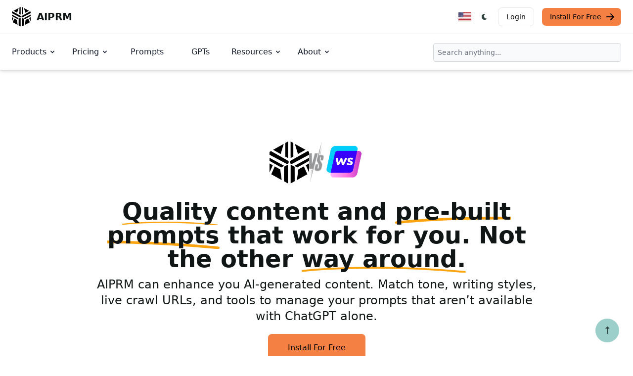

--- FILE ---
content_type: text/html; charset=utf-8
request_url: https://www.aiprm.com/versus/aiprm-vs-writesonic/
body_size: 29380
content:
<!DOCTYPE html>
<html lang="en-US" dir="ltr" class="scroll-smooth" data-default-appearance="light"
    data-auto-appearance="true"><head>
  <meta charset="utf-8" />
  
  <meta http-equiv="content-language" content="en-us" />
  
  <meta name="viewport" content="width=device-width, initial-scale=1.0" />
  <meta http-equiv="X-UA-Compatible" content="ie=edge" />
  

  <title>
    AIPRM Vs Writesonic &middot; AIPRM
  </title>
  <meta name="title" content="AIPRM Vs Writesonic &middot; AIPRM" />
  <meta property="og:title" content="AIPRM Vs Writesonic &middot; AIPRM" >
  
  
  <meta name="description" content="The Ultimate Time Saver for ChatGPT and other AI models. Trusted by over 2 million users and some of the world’s biggest brands." />
  <meta property="og:description" content="The Ultimate Time Saver for ChatGPT and other AI models. Trusted by over 2 million users and some of the world’s biggest brands.">
  <meta property="og:type" content="website">
  <meta property="og:url" content="https://www.aiprm.com/versus/aiprm-vs-writesonic/">
  <meta property="og:image" content="https://www.aiprm.com/img/aiprm-logo-1200x630_hub3f750df02461905db673e932ec556c5_99923_1200x630_resize_q100_box.png">
  
  
  
  
  
  
  
    
    <link rel="canonical" href="https://www.aiprm.com/versus/aiprm-vs-writesonic/">

    
            
            
        
        <link rel="alternate" hreflang="en-au" href="https://www.aiprm.com/en-au/versus/aiprm-vs-writesonic/" />
            
            
        
        <link rel="alternate" hreflang="en-gb" href="https://www.aiprm.com/en-gb/versus/aiprm-vs-writesonic/" />
            
            
        
        <link rel="alternate" hreflang="en-ie" href="https://www.aiprm.com/en-ie/versus/aiprm-vs-writesonic/" />
            
            
        
        <link rel="alternate" hreflang="en" href="https://www.aiprm.com/versus/aiprm-vs-writesonic/" /><link rel="alternate" hreflang="x-default" href="https://www.aiprm.com/versus/aiprm-vs-writesonic/" />

  
  <link rel="apple-touch-icon" sizes="180x180" href="/apple-touch-icon.png" />
  <link rel="icon" type="image/png" sizes="32x32" href="/favicon-32x32.png" />
  <link rel="icon" type="image/png" sizes="16x16" href="/favicon-16x16.png" />
  <link rel="manifest" href="/site.webmanifest" />
  
  
  
  
  
  
  
  <meta property="og:locale" content="en_us">
  <meta property="og:type" content="article">
  <meta property="article:section" content="versus">
  <meta name="twitter:card" content="summary_large_image">
  <meta name="twitter:title" content="AIPRM Vs Writesonic">
  <meta name="twitter:description" content="The Ultimate Time Saver for ChatGPT and other AI models. Trusted by over 2 million users and some of the world’s biggest brands.">
  <meta name="twitter:image" content="https://www.aiprm.com/img/aiprm-logo-2000x1000_hub3f750df02461905db673e932ec556c5_166941_1200x600_resize_q100_h2_box.webp">
  <meta name="twitter:site" content="@AIPRMcorp">

  
  
<script type="application/ld+json">{
	"@context": "http://schema.org",
	"@type": "Organization",
	"name": "AIPRM",
	"logo": "https://www.aiprm.com/img/AIPRM-logo-2880x1280.png",
	"url": "https://www.aiprm.com/",
	"sameAs": [
	  "https://www.twitter.com/aiprmcorp",
	  "https://www.linkedin.com/company/aiprm"
	],
	"contactPoint": {
		"@type": "ContactPoint",
		"contactType": "customer service",
		"email": "hello@aiprm.com"
	  }	
}
</script>
<script type="application/ld+json">
{
	"@context": "http://schema.org",
	"@type": "WebSite",
	"url": "https://www.aiprm.com/",
	"name": "AIPRM",
	"alternateName": "AIPRM, Corp",
	"potentialAction": {
		"@type": "SearchAction",
		"target": "https://www.aiprm.com/search?q={search_term_string}",
		"query-input": "required name=search_term_string"
	  }

} 	
</script>








  
  
  
    
        
    
  

  
  
  
    
        
    
  

  
  
  


<script type="application/ld+json">


    
    
    
    
    
    

[{
    "@context": "https://schema.org",
    "@type": "BreadcrumbList",
    "itemListElement": [
        
        {
            "@type": "ListItem",
            "position":  1 ,
            "name": "Home",
            "item": "https:\/\/www.aiprm.com\/"
        },
        
        {
            "@type": "ListItem",
            "position":  2 ,
            "name": "See how **AIPRM crushes** the competition ",
            "item": "https:\/\/www.aiprm.com\/versus\/"
        },
        
        {
            "@type": "ListItem",
            "position":  3 ,
            "name": "AIPRM Vs Writesonic",
            "item": "https:\/\/www.aiprm.com\/versus\/aiprm-vs-writesonic\/"
        }
        
    ]
}]
</script>





  
  
  <meta name="author" content="AIPRM" />
  
  
  
  <link href="https://www.linkedin.com/company/aiprm/" rel="me" />
  
  
  <link href="https://twitter.com/aiprmcorp" rel="me" />
  
  
  <link href="https://github.com/AIPRM" rel="me" />
  
  
  
  








  
  

  
  
  
<script async src="https://www.googletagmanager.com/gtag/js?id=AW-11435650939">
</script>
<script>
  window.dataLayer = window.dataLayer || [];
  function gtag(){dataLayer.push(arguments);}
  gtag('js', new Date());

  gtag('config', 'AW-11435650939');
</script>



<script>
!function(f,b,e,v,n,t,s)
{if(f.fbq)return;n=f.fbq=function(){n.callMethod?
n.callMethod.apply(n,arguments):n.queue.push(arguments)};
if(!f._fbq)f._fbq=n;n.push=n;n.loaded=!0;n.version='2.0';
n.queue=[];t=b.createElement(e);t.async=!0;
t.src=v;s=b.getElementsByTagName(e)[0];
s.parentNode.insertBefore(t,s)}(window, document,'script',
'https://connect.facebook.net/en_US/fbevents.js');
fbq('init', '1359115451526955');
fbq('track', 'PageView');
</script>





<script defer>
  var _aiprm = window._paq = window._paq || [];
  _aiprm.push(["setDocumentTitle", document.domain + "/" + document.title]);
  _aiprm.push(["setCookieDomain", "*.aiprm.com"]);
  _aiprm.push(["setDomains", ["*.app.aiprm.com","*.app1.aiprm.com","*.forum.aiprm.com","*.go.aiprm.com","*.help.aiprm.com","*.mailing.aiprm.com","*.www.aiprm.com"]]);
  _aiprm.push(["enableCrossDomainLinking"]);
  _aiprm.push(["setDoNotTrack", true]);
  _aiprm.push(["setExcludedQueryParams", ["session_id","simplero_object_id"]]);
  _aiprm.push(["setExcludedReferrers", [".stripe.com","checkout.stripe.com","stripe.com","accounts.google.com"]]);
  _aiprm.push(['trackPageView']);
  _aiprm.push(['enableLinkTracking']);
  (function() {
    var u="https://log02.aiprm.com/";
    _aiprm.push(['setTrackerUrl', u+'aiprm.php']);
    _aiprm.push(['setSiteId', '1']);
    var d=document, g=d.createElement('script'), s=d.getElementsByTagName('script')[0];
    g.async=true; g.src=u+'aiprm.js'; s.parentNode.insertBefore(g,s);
  })();
</script>



<script defer data-domain="aiprm.com" src="https://plausible.io/js/script.outbound-links.pageview-props.revenue.tagged-events.js"></script>
<script>window.plausible = window.plausible || function() { (window.plausible.q = window.plausible.q || []).push(arguments) }</script>


  
  



  <style>
    .hidden {
      display: none;
    }
    
    .collapse {
      visibility: collapse;
    }
    
    .main-heading {font-size: 3.75rem; margin-bottom: 1rem; font-weight: 800; color: #101515; line-height: 1; letter-spacing: -.025em;}
    .main-sub-heading {padding: 0 1.5rem; color: #6b7280; font-weight: 400; margin-bottom: 2rem; font-size: 1.2rem;}
    @media (max-width: 1024px) {
      .main-heading {font-size: 2rem;}
    }


    :root {
      --color-neutral: 255, 255, 255;
      --color-neutral-50: 255,255,255;
      --color-neutral-100: 232,238,237;
      --color-neutral-200: 188,206,203;
      --color-neutral-300: 143,174,170;
      --color-neutral-400: 101,140,134;
      --color-neutral-500: 84,116,111;
      --color-neutral-600: 67,93,89;
      --color-neutral-700: 50,69,66;
      --color-neutral-800: 33,45,43;
      --color-neutral-900: 16,21,21;
      --color-primary-50: 230, 243, 241;
      --color-primary-100: 205, 231, 228;
      --color-primary-200: 156, 207, 201;
      --color-primary-300: 106, 182, 173;
      --color-primary-400: 57, 158, 146;
      --color-primary-500: 7, 134, 119;
      --color-primary-600: 6, 107, 95;
      --color-primary-700: 4, 80, 71;
      --color-primary-800: 3, 54, 48;
      --color-primary-900: 1, 27, 24;
      --color-secondary-50: 255,255,255;
      --color-secondary-100: 194,253,219;
      --color-secondary-200: 120,251,175;
      --color-secondary-300: 45,249,130;
      --color-secondary-400: 6,212,92;
      --color-secondary-500: 5,172,75;
      --color-secondary-600: 4,133,58;
      --color-secondary-700: 3,93,40;
      --color-secondary-800: 2,53,23;
      --color-secondary-900: 0,14,6
  }
  
   
   
  *,::before,::after {
      box-sizing: border-box;
      border-width: 0;
      border-style: solid;
      border-color: #e5e7eb
  }


.medium-zoom-image--opened {
  z-index: 100;
}


  html {
    line-height: 1.5;
    -webkit-text-size-adjust: 100%;
    -moz-tab-size: 4;
    -o-tab-size: 4;
    tab-size: 4;
    font-family: ui-sans-serif,system-ui,-apple-system,BlinkMacSystemFont,segoe ui,Roboto,helvetica neue,Arial,noto sans,sans-serif,apple color emoji,segoe ui emoji,segoe ui symbol,noto color emoji;
    font-feature-settings: normal;
    font-variation-settings: normal
}

body {
    margin: 0;
    line-height: inherit
}

h1,h2,h3,h4,h5,h6 {
  font-size: inherit;
  font-weight: inherit
}

a {
  color: inherit;
  text-decoration: inherit
}

blockquote,dl,dd,h1,h2,h3,h4,h5,h6,hr,figure,p,pre {
  margin: 0
}

.bg-neutral {
  --tw-bg-opacity: 1;
  background-color: rgba(var(--color-neutral),var(--tw-bg-opacity))
}


button,[role=button] {
  cursor: pointer
}

img,svg,video,canvas,audio,iframe,embed,object {
  display: block;
  vertical-align: middle
}

.text-neutral-900 {
  --tw-text-opacity: 1;
  color: rgba(var(--color-neutral-900),var(--tw-text-opacity))
}

*,::before,::after {
  --tw-border-spacing-x: 0;
  --tw-border-spacing-y: 0;
  --tw-translate-x: 0;
  --tw-translate-y: 0;
  --tw-rotate: 0;
  --tw-skew-x: 0;
  --tw-skew-y: 0;
  --tw-scale-x: 1;
  --tw-scale-y: 1;
  --tw-pan-x: ;
  --tw-pan-y: ;
  --tw-pinch-zoom: ;
  --tw-scroll-snap-strictness: proximity;
  --tw-gradient-from-position: ;
  --tw-gradient-via-position: ;
  --tw-gradient-to-position: ;
  --tw-ordinal: ;
  --tw-slashed-zero: ;
  --tw-numeric-figure: ;
  --tw-numeric-spacing: ;
  --tw-numeric-fraction: ;
  --tw-ring-inset: ;
  --tw-ring-offset-width: 0px;
  --tw-ring-offset-color: #fff;
  --tw-ring-color: rgb(63 131 248 / 0.5);
  --tw-ring-offset-shadow: 0 0 #0000;
  --tw-ring-shadow: 0 0 #0000;
  --tw-shadow: 0 0 #0000;
  --tw-shadow-colored: 0 0 #0000;
  --tw-blur: ;
  --tw-brightness: ;
  --tw-contrast: ;
  --tw-grayscale: ;
  --tw-hue-rotate: ;
  --tw-invert: ;
  --tw-saturate: ;
  --tw-sepia: ;
  --tw-drop-shadow: ;
  --tw-backdrop-blur: ;
  --tw-backdrop-brightness: ;
  --tw-backdrop-contrast: ;
  --tw-backdrop-grayscale: ;
  --tw-backdrop-hue-rotate: ;
  --tw-backdrop-invert: ;
  --tw-backdrop-opacity: ;
  --tw-backdrop-saturate: ;
  --tw-backdrop-sepia:
}



.bottom-7 {
  bottom: 1.75rem
}

.right-7 {
  right: 1.75rem
}
.my-6 {
  margin-top: 1.5rem;
  margin-bottom: 1.5rem
}
.-ml-1 {
  margin-left: -.25rem
}

.-mr-1 {
  margin-right: -.25rem
}

.mb-2 {
  margin-bottom: .5rem
}

.mb-4 {
  margin-bottom: 1rem
}
.mb-8 {
  margin-bottom: 2rem
}

.ml-1 {
  margin-left: .25rem
}

.ml-2 {
  margin-left: .5rem
}

.mr-2 {
  margin-right: .5rem
}

.mr-3 {
  margin-right: .75rem
}
.mr-14 {
    margin-right: 3.5rem;
}
.mt-2 {
  margin-top: .5rem
}
.flex {
  display: flex
}

.inline-flex {
  display: inline-flex
}

.h-12 {
  height: 3rem
}
.h-4 {
  height: 1rem
}


.h-5 {
  height: 1.25rem
}

.w-12 {
  width: 3rem
}

.w-4 {
  width: 1rem
}


.w-5 {
  width: 1.25rem
}

.max-w-screen-xl {
  max-width: 1440px
}
.flex-col {
  flex-direction: column
}

.flex-wrap {
  flex-wrap: wrap
}

.items-start {
  align-items: flex-start
}

.items-end {
  align-items: flex-end
}

.items-center {
  align-items: center
}

.justify-start {
  justify-content: flex-start
}

.justify-end {
  justify-content: flex-end
}

.justify-center {
  justify-content: center
}

.justify-between {
  justify-content: space-between
}
.space-y-2>:not([hidden])~:not([hidden]) {
  --tw-space-y-reverse: 0;
  margin-top: calc(.5rem * calc(1 - var(--tw-space-y-reverse)));
  margin-bottom: calc(.5rem * var(--tw-space-y-reverse))
}

.space-y-4>:not([hidden])~:not([hidden]) {
  --tw-space-y-reverse: 0;
  margin-top: calc(1rem * calc(1 - var(--tw-space-y-reverse)));
  margin-bottom: calc(1rem * var(--tw-space-y-reverse))
}

.scroll-smooth {
  scroll-behavior: smooth
}
.rounded-full {
  border-radius: 9999px
}

.rounded-lg {
  border-radius: .5rem
}

.border {
  border-width: 1px
}

.border-gray-200 {
  --tw-border-opacity: 1;
  border-color: rgb(229 231 235/var(--tw-border-opacity))
}

.border-gray-300 {
  --tw-border-opacity: 1;
  border-color: rgb(209 213 219/var(--tw-border-opacity))
}
.bg-aiorange-400 {
  --tw-bg-opacity: 1;
  background-color: rgb(245 128 68/var(--tw-bg-opacity))
}


.bg-gray-100 {
  --tw-bg-opacity: 1;
  background-color: rgb(243 244 246/var(--tw-bg-opacity))
}

.bg-neutral {
  --tw-bg-opacity: 1;
  background-color: rgba(var(--color-neutral),var(--tw-bg-opacity))
}
.bg-primary-200 {
  --tw-bg-opacity: 1;
  background-color: rgba(var(--color-primary-200),var(--tw-bg-opacity))
}
.bg-primary-600 {
  --tw-bg-opacity: 1;
  background-color: rgba(var(--color-primary-600),var(--tw-bg-opacity))
}

.bg-primary-700 {
  --tw-bg-opacity: 1;
  background-color: rgba(var(--color-primary-700),var(--tw-bg-opacity))
}

.bg-primary-800 {
  --tw-bg-opacity: 1;
  background-color: rgba(var(--color-primary-800),var(--tw-bg-opacity))
}

.bg-transparent {
  background-color: transparent
}

.bg-white {
  --tw-bg-opacity: 1;
  background-color: rgb(255 255 255/var(--tw-bg-opacity))
}
.px-1 {
  padding-left: .25rem;
  padding-right: .25rem
}

.px-4 {
  padding-left: 1rem;
  padding-right: 1rem
}

.px-5 {
  padding-left: 1.25rem;
  padding-right: 1.25rem
}

.py-1 {
  padding-top: .25rem;
  padding-bottom: .25rem
}

.py-1\.5 {
  padding-top: .375rem;
  padding-bottom: .375rem
}


.py-2 {
  padding-top: .5rem;
  padding-bottom: .5rem
}

.py-2\.5 {
  padding-top: .625rem;
  padding-bottom: .625rem
}

.py-3 {
  padding-top: .75rem;
  padding-bottom: .75rem
}

.py-4 {
  padding-top: 1rem;
  padding-bottom: 1rem
}

.py-5 {
  padding-top: 1.25rem;
  padding-bottom: 1.25rem
}

.py-6 {
  padding-top: 1.5rem;
  padding-bottom: 1.5rem
}

.py-8 {
  padding-top: 2rem;
  padding-bottom: 2rem
}

.pr-4 {
  padding-right: 1rem
}

.text-3xl {
  font-size: 1.875rem;
  line-height: 2.25rem
}

.text-base {
  font-size: 1rem;
  line-height: 1.5rem
}

.text-lg {
  font-size: 1.125rem;
  line-height: 1.75rem
}

.text-sm {
  font-size: .875rem;
  line-height: 1.25rem
}

.text-xl {
  font-size: 1.25rem;
  line-height: 1.75rem
}

.text-xs {
  font-size: .75rem;
  line-height: 1rem
}

.font-bold {
  font-weight: 700
}

.font-extrabold {
  font-weight: 800
}

.font-light {
  font-weight: 300
}

.font-medium {
  font-weight: 500
}

.font-normal {
  font-weight: 400
}

.text-black {
  --tw-text-opacity: 1;
  color: rgb(0 0 0/var(--tw-text-opacity))
}

.text-gray-500 {
  --tw-text-opacity: 1;
  color: rgb(107 114 128/var(--tw-text-opacity))
}

.text-gray-600 {
  --tw-text-opacity: 1;
  color: rgb(75 85 99/var(--tw-text-opacity))
}

.text-gray-700 {
  --tw-text-opacity: 1;
  color: rgb(55 65 81/var(--tw-text-opacity))
}

.text-gray-800 {
  --tw-text-opacity: 1;
  color: rgb(31 41 55/var(--tw-text-opacity))
}

.text-gray-900 {
  --tw-text-opacity: 1;
  color: rgb(17 24 39/var(--tw-text-opacity))
}
.text-neutral-700 {
  --tw-text-opacity: 1;
  color: rgba(var(--color-neutral-700),var(--tw-text-opacity))
}

.text-neutral-800 {
  --tw-text-opacity: 1;
  color: rgba(var(--color-neutral-800),var(--tw-text-opacity))
}

.text-neutral-900 {
  --tw-text-opacity: 1;
  color: rgba(var(--color-neutral-900),var(--tw-text-opacity))
}

.text-primary-300 {
  --tw-text-opacity: 1;
  color: rgba(var(--color-primary-300),var(--tw-text-opacity))
}

.text-primary-400 {
  --tw-text-opacity: 1;
  color: rgba(var(--color-primary-400),var(--tw-text-opacity))
}

.text-primary-500 {
  --tw-text-opacity: 1;
  color: rgba(var(--color-primary-500),var(--tw-text-opacity))
}

.text-primary-600 {
  --tw-text-opacity: 1;
  color: rgba(var(--color-primary-600),var(--tw-text-opacity))
}
.text-white {
  --tw-text-opacity: 1;
  color: rgb(255 255 255/var(--tw-text-opacity))
}

.backdrop-blur {
  --tw-backdrop-blur: blur(8px);
  -webkit-backdrop-filter: var(--tw-backdrop-blur)var(--tw-backdrop-brightness)var(--tw-backdrop-contrast)var(--tw-backdrop-grayscale)var(--tw-backdrop-hue-rotate)var(--tw-backdrop-invert)var(--tw-backdrop-opacity)var(--tw-backdrop-saturate)var(--tw-backdrop-sepia);
  backdrop-filter: var(--tw-backdrop-blur)var(--tw-backdrop-brightness)var(--tw-backdrop-contrast)var(--tw-backdrop-grayscale)var(--tw-backdrop-hue-rotate)var(--tw-backdrop-invert)var(--tw-backdrop-opacity)var(--tw-backdrop-saturate)var(--tw-backdrop-sepia)
}

body a,body button {
  transition-property: color,background-color,border-color,text-decoration-color,fill,stroke;
  transition-timing-function: cubic-bezier(.4,0,.2,1);
  transition-duration: 150ms
}


:is(.dark .dark\:border-gray-600) {
  --tw-border-opacity: 1;
  border-color: rgb(75 85 99/var(--tw-border-opacity))
}

:is(.dark .dark\:border-gray-700) {
  --tw-border-opacity: 1;
  border-color: rgb(55 65 81/var(--tw-border-opacity))
}


:is(.dark .dark\:bg-aiorange-500) {
  --tw-bg-opacity: 1;
  background-color: rgb(243 96 21/var(--tw-bg-opacity))
}

:is(.dark .dark\:bg-aiorange-500) {
  --tw-bg-opacity: 1;
  background-color: rgb(243 96 21/var(--tw-bg-opacity))
}


:is(.dark .dark\:bg-gray-800) {
  --tw-bg-opacity: 1;
  background-color: rgb(31 41 55/var(--tw-bg-opacity))
}

:is(.dark .dark\:bg-gray-900) {
  --tw-bg-opacity: 1;
  background-color: rgb(17 24 39/var(--tw-bg-opacity))
}
:is(.dark .dark\:bg-primary-400) {
  --tw-bg-opacity: 1;
  background-color: rgba(var(--color-primary-400),var(--tw-bg-opacity))
}

:is(.dark .dark\:bg-primary-500) {
  --tw-bg-opacity: 1;
  background-color: rgba(var(--color-primary-500),var(--tw-bg-opacity))
}

:is(.dark .dark\:bg-primary-600) {
  --tw-bg-opacity: 1;
  background-color: rgba(var(--color-primary-600),var(--tw-bg-opacity))
}


:is(.dark .dark\:text-gray-400) {
  --tw-text-opacity: 1;
  color: rgb(156 163 175/var(--tw-text-opacity))
}

:is(.dark .dark\:text-gray-900) {
  --tw-text-opacity: 1;
  color: rgb(17 24 39/var(--tw-text-opacity))
}

:is(.dark .dark\:text-neutral) {
  --tw-text-opacity: 1;
  color: rgba(var(--color-neutral),var(--tw-text-opacity))
}
:is(.dark .dark\:text-primary-500) {
  --tw-text-opacity: 1;
  color: rgba(var(--color-primary-500),var(--tw-text-opacity))
}

:is(.dark .dark\:text-primary-800) {
  --tw-text-opacity: 1;
  color: rgba(var(--color-primary-800),var(--tw-text-opacity))
}

:is(.dark .dark\:text-purple-500) {
  --tw-text-opacity: 1;
  color: rgb(144 97 249/var(--tw-text-opacity))
}

:is(.dark .dark\:text-white) {
  --tw-text-opacity: 1;
  color: rgb(255 255 255/var(--tw-text-opacity))
}


@media(min-width: 480px) {
  .sm\:mx-auto {
      margin-left:auto;
      margin-right: auto
  }

  .sm\:mb-0 {
      margin-bottom: 0
  }

  .sm\:mt-16 {
      margin-top: 4rem
  }

  .sm\:mt-8 {
      margin-top: 2rem
  }

  .sm\:h-9 {
      height: 2.25rem
  }

  .sm\:w-1\/2 {
      width: 50%
  }

  .sm\:w-auto {
      width: auto
  }

  .sm\:max-w-prose {
      max-width: 65ch
  }

  .sm\:columns-2 {
      -moz-columns: 2;
      columns: 2
  }

  .sm\:grid-cols-2 {
      grid-template-columns: repeat(2,minmax(0,1fr))
  }

  .sm\:flex-row {
      flex-direction: row
  }

  .sm\:justify-end {
      justify-content: flex-end
  }

  .sm\:justify-center {
      justify-content: center
  }

  .sm\:justify-between {
      justify-content: space-between
  }

  .sm\:gap-x-12 {
      -moz-column-gap: 3rem;
      column-gap: 3rem
  }

  .sm\:space-x-4>:not([hidden])~:not([hidden]) {
      --tw-space-x-reverse: 0;
      margin-right: calc(1rem * var(--tw-space-x-reverse));
      margin-left: calc(1rem * calc(1 - var(--tw-space-x-reverse)))
  }

  .sm\:space-y-0>:not([hidden])~:not([hidden]) {
      --tw-space-y-reverse: 0;
      margin-top: calc(0px * calc(1 - var(--tw-space-y-reverse)));
      margin-bottom: calc(0px * var(--tw-space-y-reverse))
  }

  .sm\:overflow-hidden {
      overflow: hidden
  }

  .sm\:p-6 {
      padding: 1.5rem
  }

  .sm\:p-8 {
      padding: 2rem
  }

  .sm\:px-14 {
      padding-left: 3.5rem;
      padding-right: 3.5rem
  }

  .sm\:px-16 {
      padding-left: 4rem;
      padding-right: 4rem
  }

  .sm\:px-6 {
      padding-left: 1.5rem;
      padding-right: 1.5rem
  }

  .sm\:py-10 {
      padding-top: 2.5rem;
      padding-bottom: 2.5rem
  }

  .sm\:py-16 {
      padding-top: 4rem;
      padding-bottom: 4rem
  }

  .sm\:py-24 {
      padding-top: 6rem;
      padding-bottom: 6rem
  }

  .sm\:pl-6 {
      padding-left: 1.5rem
  }

  .sm\:pt-10 {
      padding-top: 2.5rem
  }

  .sm\:text-4xl {
      font-size: 2.25rem;
      line-height: 2.5rem
  }

  .sm\:text-lg {
      font-size: 1.125rem;
      line-height: 1.75rem
  }

  .sm\:text-xl {
      font-size: 1.25rem;
      line-height: 1.75rem
  }

  :is([dir=ltr] .ltr\:sm\:mr-7) {
      margin-right: 1.75rem
  }

  :is([dir=ltr] .ltr\:sm\:last\:mr-0:last-child) {
      margin-right: 0
  }

  :is([dir=rtl] .rtl\:sm\:ml-7) {
      margin-left: 1.75rem
  }

  :is([dir=rtl] .rtl\:sm\:last\:ml-0:last-child) {
      margin-left: 0
  }
}

@media(min-width: 768px) {
  .md\:order-1 {
      order:1
  }

  .md\:col-span-1 {
      grid-column: span 1/span 1
  }

  .md\:my-0 {
      margin-top: 0;
      margin-bottom: 0
  }

  .md\:my-24 {
      margin-top: 6rem;
      margin-bottom: 6rem
  }

  .md\:-mr-16 {
      margin-right: -4rem
  }

  .md\:mb-0 {
      margin-bottom: 0
  }

  .md\:mb-28 {
      margin-bottom: 7rem
  }

  .md\:me-4 {
      margin-inline-end:1rem}

  .md\:ml-12 {
      margin-left: 3rem
  }

  .md\:mr-7 {
      margin-right: 1.75rem
  }

  .md\:mt-0 {
      margin-top: 0
  }

  .md\:mt-20 {
      margin-top: 5rem
  }

  .md\:block {
      display: block
  }

  .md\:flex {
      display: flex
  }

  .md\:inline-flex {
      display: inline-flex
  }

  .md\:grid {
      display: grid
  }

  .md\:hidden {
      display: none
  }

  .md\:h-56 {
      height: 14rem
  }

  .md\:h-\[200px\] {
      height: 200px
  }

  .md\:h-\[500px\] {
      height: 500px
  }

  .md\:w-1\/2 {
      width: 50%
  }

  .md\:w-1\/3 {
      width: 33.333333%
  }

  .md\:w-40 {
      width: 10rem
  }

  .md\:w-60 {
      width: 15rem
  }

  .md\:w-\[550px\] {
      width: 550px
  }

  .md\:w-auto {
      width: auto
  }

  .md\:max-w-2xl {
      max-width: 42rem
  }

  .md\:max-w-screen-md {
      max-width: 768px
  }

  .md\:columns-2 {
      -moz-columns: 2;
      columns: 2
  }

  .md\:columns-3 {
      -moz-columns: 3;
      columns: 3
  }

  .md\:grid-cols-1 {
      grid-template-columns: repeat(1,minmax(0,1fr))
  }

  .md\:grid-cols-2 {
      grid-template-columns: repeat(2,minmax(0,1fr))
  }

  .md\:grid-cols-3 {
      grid-template-columns: repeat(3,minmax(0,1fr))
  }

  .md\:grid-cols-6 {
      grid-template-columns: repeat(6,minmax(0,1fr))
  }

  .md\:flex-row {
      flex-direction: row
  }

  .md\:items-center {
      align-items: center
  }

  .md\:justify-start {
      justify-content: flex-start
  }

  .md\:gap-0 {
      gap: 0
  }

  .md\:gap-12 {
      gap: 3rem
  }

  .md\:space-x-8>:not([hidden])~:not([hidden]) {
      --tw-space-x-reverse: 0;
      margin-right: calc(2rem * var(--tw-space-x-reverse));
      margin-left: calc(2rem * calc(1 - var(--tw-space-x-reverse)))
  }

  .md\:space-y-0>:not([hidden])~:not([hidden]) {
      --tw-space-y-reverse: 0;
      margin-top: calc(0px * calc(1 - var(--tw-space-y-reverse)));
      margin-bottom: calc(0px * var(--tw-space-y-reverse))
  }

  .md\:border-0 {
      border-width: 0
  }

  .md\:border-l {
      border-left-width: 1px
  }

  .md\:border-t {
      border-top-width: 1px
  }

  .md\:border-gray-900 {
      --tw-border-opacity: 1;
      border-color: rgb(17 24 39/var(--tw-border-opacity))
  }

  .md\:p-0 {
      padding: 0
  }

  .md\:p-8 {
      padding: 2rem
  }

  .md\:p-\[10vh\] {
      padding: 10vh
  }

  .md\:px-24 {
      padding-left: 6rem;
      padding-right: 6rem
  }

  .md\:px-6 {
      padding-left: 1.5rem;
      padding-right: 1.5rem
  }

  .md\:px-8 {
      padding-left: 2rem;
      padding-right: 2rem
  }

  .md\:py-8 {
      padding-top: 2rem;
      padding-bottom: 2rem
  }

  .md\:text-2xl {
      font-size: 1.5rem;
      line-height: 2rem
  }

  .md\:text-3xl {
      font-size: 1.875rem;
      line-height: 2.25rem
  }

  .md\:text-4xl {
      font-size: 2.25rem;
      line-height: 2.5rem
  }

  .md\:text-5xl {
      font-size: 3rem;
      line-height: 1
  }

  .md\:text-lg {
      font-size: 1.125rem;
      line-height: 1.75rem
  }

  .md\:text-xl {
      font-size: 1.25rem;
      line-height: 1.75rem
  }

  .md\:hover\:bg-transparent:hover {
      background-color: transparent
  }

  .md\:hover\:text-blue-700:hover {
      --tw-text-opacity: 1;
      color: rgb(26 86 219/var(--tw-text-opacity))
  }

  :is(.dark .dark\:md\:border-white) {
      --tw-border-opacity: 1;
      border-color: rgb(255 255 255/var(--tw-border-opacity))
  }

  :is(.dark .md\:dark\:hover\:bg-transparent:hover) {
      background-color: transparent
  }

  :is(.dark .md\:dark\:hover\:text-blue-500:hover) {
      --tw-text-opacity: 1;
      color: rgb(63 131 248/var(--tw-text-opacity))
  }
}

@media(min-width: 976px) {
  .lg\:absolute {
      position:absolute
  }

  .lg\:relative {
      position: relative
  }

  .lg\:sticky {
      position: sticky
  }

  .lg\:left-0 {
      left: 0
  }

  .lg\:top-10 {
      top: 2.5rem
  }

  .lg\:top-\[140px\] {
      top: 140px
  }

  .lg\:order-first {
      order: -9999
  }

  .lg\:order-last {
      order: 9999
  }

  .lg\:col-span-1 {
      grid-column: span 1/span 1
  }

  .lg\:col-span-5 {
      grid-column: span 5/span 5
  }

  .lg\:col-span-7 {
      grid-column: span 7/span 7
  }

  .lg\:m-0 {
      margin: 0
  }

  .lg\:mx-0 {
      margin-left: 0;
      margin-right: 0
  }

  .lg\:mx-auto {
      margin-left: auto;
      margin-right: auto
  }

  .lg\:my-32 {
      margin-top: 8rem;
      margin-bottom: 8rem
  }

  .lg\:my-8 {
      margin-top: 2rem;
      margin-bottom: 2rem
  }

  .lg\:mb-0 {
      margin-bottom: 0
  }

  .lg\:mb-16 {
      margin-bottom: 4rem
  }

  .lg\:mb-20 {
      margin-bottom: 5rem
  }

  .lg\:mb-4 {
      margin-bottom: 1rem
  }

  .lg\:mb-6 {
      margin-bottom: 1.5rem
  }

  .lg\:mb-8 {
      margin-bottom: 2rem
  }

  .lg\:ml-5 {
      margin-left: 1.25rem
  }

  .lg\:ml-auto {
      margin-left: auto
  }

  .lg\:mr-3 {
      margin-right: .75rem
  }

  .lg\:mt-0 {
      margin-top: 0
  }

  .lg\:mt-12 {
      margin-top: 3rem
  }

  .lg\:mt-16 {
      margin-top: 4rem
  }

  .lg\:mt-4 {
      margin-top: 1rem
  }

  .lg\:block {
      display: block
  }

  .lg\:inline {
      display: inline
  }

  .lg\:flex {
      display: flex
  }

  .lg\:grid {
      display: grid
  }

  .lg\:hidden {
      display: none
  }

  .lg\:h-12 {
      height: 3rem
  }

  .lg\:h-20 {
      height: 5rem
  }

  .lg\:h-24 {
      height: 6rem
  }

  .lg\:h-6 {
      height: 1.5rem
  }

  .lg\:h-72 {
      height: 18rem
  }

  .lg\:h-full {
      height: 100%
  }

  .lg\:w-1\/4 {
      width: 25%
  }

  .lg\:w-12 {
      width: 3rem
  }

  .lg\:w-20 {
      width: 5rem
  }

  .lg\:w-24 {
      width: 6rem
  }

  .lg\:w-6 {
      width: 1.5rem
  }

  .lg\:w-auto {
      width: auto
  }

  .lg\:max-w-7xl {
      max-width: 80rem
  }

  .lg\:max-w-none {
      max-width: none
  }

  .lg\:max-w-screen-lg {
      max-width: 976px
  }

  .lg\:max-w-xs {
      max-width: 20rem
  }

  .lg\:columns-3 {
      -moz-columns: 3;
      columns: 3
  }

  .lg\:grid-flow-col-dense {
      grid-auto-flow: column dense
  }

  .lg\:grid-cols-12 {
      grid-template-columns: repeat(12,minmax(0,1fr))
  }

  .lg\:grid-cols-2 {
      grid-template-columns: repeat(2,minmax(0,1fr))
  }

  .lg\:grid-cols-3 {
      grid-template-columns: repeat(3,minmax(0,1fr))
  }

  .lg\:grid-cols-4 {
      grid-template-columns: repeat(4,minmax(0,1fr))
  }

  .lg\:grid-cols-6 {
      grid-template-columns: repeat(6,minmax(0,1fr))
  }

  .lg\:flex-row {
      flex-direction: row
  }

  .lg\:items-center {
      align-items: center
  }

  .lg\:gap-24 {
      gap: 6rem
  }

  .lg\:gap-8 {
      gap: 2rem
  }

  .lg\:space-y-20>:not([hidden])~:not([hidden]) {
      --tw-space-y-reverse: 0;
      margin-top: calc(5rem * calc(1 - var(--tw-space-y-reverse)));
      margin-bottom: calc(5rem * var(--tw-space-y-reverse))
  }

  .lg\:p-10 {
      padding: 2.5rem
  }

  .lg\:p-14 {
      padding: 3.5rem
  }

  .lg\:p-\[12vh\] {
      padding: 12vh
  }

  .lg\:px-0 {
      padding-left: 0;
      padding-right: 0
  }

  .lg\:px-12 {
      padding-left: 3rem;
      padding-right: 3rem
  }

  .lg\:px-32 {
      padding-left: 8rem;
      padding-right: 8rem
  }

  .lg\:px-48 {
      padding-left: 12rem;
      padding-right: 12rem
  }

  .lg\:px-6 {
      padding-left: 1.5rem;
      padding-right: 1.5rem
  }

  .lg\:px-8 {
      padding-left: 2rem;
      padding-right: 2rem
  }

  .lg\:py-16 {
      padding-top: 4rem;
      padding-bottom: 4rem
  }

  .lg\:py-20 {
      padding-top: 5rem;
      padding-bottom: 5rem
  }

  .lg\:py-32 {
      padding-top: 8rem;
      padding-bottom: 8rem
  }

  .lg\:py-8 {
      padding-top: 2rem;
      padding-bottom: 2rem
  }

  .lg\:pb-10 {
      padding-bottom: 2.5rem
  }

  .lg\:pb-16 {
      padding-bottom: 4rem
  }

  .lg\:pb-24 {
      padding-bottom: 6rem
  }

  .lg\:text-2xl {
      font-size: 1.5rem;
      line-height: 2rem
  }

  .lg\:text-3xl {
      font-size: 1.875rem;
      line-height: 2.25rem
  }

  .lg\:text-5xl {
      font-size: 3rem;
      line-height: 1
  }

  .lg\:text-lg {
      font-size: 1.125rem;
      line-height: 1.75rem
  }

  .lg\:text-xl {
      font-size: 1.25rem;
      line-height: 1.75rem
  }

  :is([dir=ltr] .ltr\:lg\:pl-8) {
      padding-left: 2rem
  }

  :is([dir=rtl] .rtl\:lg\:pr-8) {
      padding-right: 2rem
  }
}

@media(min-width: 1440px) {
  .xl\:mt-24 {
      margin-top:6rem
  }

  .xl\:w-1\/4 {
      width: 25%
  }

  .xl\:columns-4 {
      -moz-columns: 4;
      columns: 4
  }

  .xl\:grid-cols-4 {
      grid-template-columns: repeat(4,minmax(0,1fr))
  }

  .xl\:gap-0 {
      gap: 0
  }

  .xl\:gap-16 {
      gap: 4rem
  }

  .xl\:px-48 {
      padding-left: 12rem;
      padding-right: 12rem
  }

  .xl\:text-5xl {
      font-size: 3rem;
      line-height: 1
  }

  .xl\:text-6xl {
      font-size: 3.75rem;
      line-height: 1
  }
}

@media(min-width: 1536px) {
  .\32xl\:grid-cols-5 {
      grid-template-columns:repeat(5,minmax(0,1fr))
  }
}

.\[\&\[aria-selected\=\'true\'\]\]\:font-bold[aria-selected=true]{font-weight:700}:is(.dark .\[\&\[aria-selected\=\'true\'\]\]\:dark\:text-primary-600)[aria-selected=true]{--tw-text-opacity:1;color:rgba(var(--color-primary-600),var(--tw-text-opacity))}.faq-headline{font-size:1.2rem;text-indent:-1.2rem;text-align:left}.faq-headline p{display:inline}.faq-entry p{font-size:1rem}a.NoFollowLink{background-color:bisque;border-bottom:2px dotted red}a.NoFollowLink.hahanoway.highlight{background-color:thistle;border-bottom:2px blue dashed}a.NoFollowLink.hordingpr{background-color:#f0f8ff}.faq-section{margin-bottom:40px}.letter-box{border-radius:16px;padding:40px 80px;margin:80px 0;border:2px solid #dfdcc9;position:relative}.letter-box h4{font-weight:800;margin-top:30px}.letter-box h1{font-weight:800;margin-top:30px;font-size:40px}.underline-orange strong{background:url("data:image/svg+xml,%3Csvg%20xmlns=%22http://www.w3.org/2000/svg%22%20fill-rule=%22evenodd%22%20stroke-linecap=%22round%22%20stroke-linejoin=%22round%22%20stroke-miterlimit=%221.5%22%20clip-rule=%22evenodd%22%20viewBox=%220%200%201335%2052%22%3E%3Cpath%20fill=%22none%22%20stroke=%22rgb(252,163,16)%22%20stroke-width=%2215.28%22%20d=%22M454.49%201235.02s475.543-63.54%201122.23%208.83%22%20transform=%22matrix(1.17429%200%200%201%20-525.369%20-1200.9)%22/%3E%3C/svg%3E");background-position-x:0%;background-position-y:0%;background-repeat:repeat;background-size:auto;background-position:center bottom -1px;background-repeat:no-repeat;background-size:calc(max(100%,100px));font-weight:700}.custom-bg[aria-selected=true]{background-color:#f2f2f2}.custom-list ul{list-style:disc;margin-left:20px}.custom-list ul li{margin-bottom:10px}.pagination{display:inline-block;border:1px solid #066b5f;border-radius:8px;margin:50px auto 10px}.pagination .page-item{display:inline-block;border-right:1px solid #066b5f;margin-right:-5px}.pagination .page-item.active{background-color:#066b5f;color:#fff}.pagination .page-item.disabled a{cursor:no-drop}.pagination .page-item .page-link{padding:8px 20px;display:inline-block}.pagination .page-item:last-child{border-right:none}.md-content{}.md-content h2{font-size:2.3rem;font-weight:700;line-height:120%;margin:50px 0 30px}.md-content h3{font-size:1.9rem;font-weight:700;margin:20px 0;line-height:120%}.md-content h4{line-height:120%;font-size:1.5rem;font-weight:700;margin-bottom:20px 0}html.dark .md-content p{color:#cbd5e1}.md-content p{margin-bottom:30px;line-height:200%;color:#6b7280}.md-content ul{list-style:disc;margin-left:20px}html.dark .md-content ul li{color:#cbd5e1}.md-content ul li{line-height:200%;color:#6b7280}html.dark pre{background-color:#455351!important;color:#f2f2f2!important}.md-content pre{background-color:#eee!important;padding:20px;border-radius:4px;color:#101515!important;margin:20px 0;overflow:scroll;font-size:14px}.md-content pre code>span{overflow-x:auto}.md-content.alt-content{color:#547973}.md-content.alt-content p{margin-bottom:14px}.md-content.alt-content a{color:#066b5f;text-decoration:underline}.md-content a{color:#066b5f;text-decoration:underline}html.dark .md-content a{color:#15ab9a;text-decoration:underline}.md-content figure img{margin:0 auto;margin-bottom:30px}.md-content em strong{background-color:#d0ebe7;font-weight:400;padding:6px 4px}.md-content ol{list-style:decimal;margin-left:30px}.md-content ol li{margin-bottom:14px;line-height:200%;color:#6b7280}html.dark .md-content ol li{color:#cbd5e1}.md-content blockquote{background-color:#d0ebe7;padding:30px;border-radius:8px;margin-bottom:30px;text-align:center}.md-content blockquote p{margin-bottom:0}html.dark .md-content blockquote{background-color:#1f2937;padding:30px;border-radius:8px;margin-bottom:30px;text-align:center}html.dark .md-content em strong{background-color:#137e6d;font-weight:400;color:#fff;padding:6px 4px}html.dark .md-content table{width:100%}html.dark .md-content table tr td{font-size:.75rem;line-height:1rem;padding:.75rem 1.5rem;background-color:#1f2937;color:rgb(156 163 175/var(--tw-text-opacity))}.md-content table tr td{font-size:.75rem;line-height:1rem;padding:.75rem 1.5rem;background-color:rgba(31,41,55,1%);color:#547973}html.dark .md-content table tr{border:1px solid #374151}.md-content table tr{border:1px solid #c2c2c2}.md-content pre{white-space:pre-wrap;overflow:hidden}.md-content.md-alt-layout h2{margin:20px 0 8px}.md-content.md-alt-layout h3{margin:20px 0 8px}.md-content.md-alt-layout h4{margin:20px 0 8px}.md-content.md-alt-layout p{margin:0 0 8px}.md-content.md-alt-layout li{margin-bottom:0}.md-content.md-alt-layout ul li p{margin:0}.md-content.md-alt-layout figure img{margin-bottom:0}.custom-toc{padding:20px 20px 20px 44px}.custom-toc a{line-height:170%}.custom-toc a:hover{color:rgba(var(--color-neutral-300),var(--tw-text-opacity))}.custom-toc ul{list-style:disc;color:rgba(var(--color-neutral-400),var(--tw-text-opacity))}.custom-toc ul ul{padding-left:1rem}.custom-toc ul ul ul{padding-left:1rem}.fixed-toc{position:sticky;top:10px;overflow:hidden;overflow-y:scroll;height:calc(100vh - 40px)}.arrow-point{position:relative}.arrow-point:after,.arrow-point:before{content:'';display:block;position:absolute;bottom:-21px;left:40px;width:0;height:0;border-style:solid}.arrow-point::after{border-color:#e5e7eb transparent transparent transparent;border-width:10px}.arrow-point.alt:after,html.dark .arrow-point.alt:after{border-color:#d1d5db transparent transparent transparent}html.dark .arrow-point::after{border-color:#4b5563 transparent transparent transparent}.arrow-point::before{border-color:transparent;border-width:11px}.custom-timeline h3{font-size:20px;font-weight:600;margin:0}[autocomplete=off]+div[data-lastpass-icon-root=true]{display:none}[autocomplete=off]+div[data-lastpass-infield=true]{display:none}div[data-lastpass-icon-root=true]{display:none}html.dark .main-heading{color:#fff}.bg-one{background-color:#f3eef9;border-radius:10px;color:#626262}.bg-one .highlight-alt{background-color:#caa7ee}.marquee-content{animation:scrolling 80s linear infinite}.marquee-item{flex:0 0 40vw;margin:0 1vw}@media(min-width:1024px){.marquee-item{flex:0 0 10vw}}.marquee-item img{display:block;width:100%}@keyframes scrolling{0%{transform:translateX(0)}100%{transform:translatex(-144vw)}}


  </style>
  















<link rel="stylesheet" href="/css/main.bundle.min.816910b2fcc7a021743efe43c01896e63cb391a15c09595d7ce3d71d6c0c19e62bb6906dd236485e7a9f87a8685d71e0127cfb6fa88de530f26d3a5e27a7a309.css">


<script defer src="https://unpkg.com/flowbite@1.5.3/dist/flowbite.js"></script>
  

<script src="/js/typeit.umd.js" integrity=""></script>

<script type="text/javascript" src="/js/zoom.min.js"></script>


</head>
<body id="the-top" class="bg-neutral text-neutral-900 dark:bg-gray-900 dark:text-neutral">



<style>
    #banner-content {
        opacity: 0;
        transition: opacity 1500ms ease-in-out;
    }
    #banner-content.visible {
        opacity: 1;
    }
</style>

<script>
    const localizations = {
        'en': { today: 'TODAY', tomorrow: 'TOMORROW' },
        'de': { today: 'HEUTE', tomorrow: 'MORGEN' },
        'fr': { today: "AUJOURD'HUI", tomorrow: 'DEMAIN' },
        'es': { today: 'HOY', tomorrow: 'MAÑANA' },
        'pt': { today: 'HOJE', tomorrow: 'AMANHÃ' }
    };

    function getBaseLocale(locale) {
        return locale.split('-')[0].toLowerCase();
    }

    function getTimeLeftText(targetTime, lang) {
        var baseLocale = getBaseLocale(lang);
        var localization = localizations[baseLocale] || localizations['en']; 
        
        var timeLeft = targetTime.valueOf() - new Date().valueOf();
        var hoursLeft = timeLeft / (1000 * 60 * 60);

        if (hoursLeft < 24) {
            return localization.today;
        } else if (hoursLeft < 48) {
            return localization.tomorrow;
        } else {
            return new Intl.DateTimeFormat(lang).format(targetTime);
        }
    }

    function updateBannerContent() {
        const date = new Date();
        let currentDate = date.toISOString().split('T')[0]; 

        var bannerEl = document.querySelector("#banner");
        var bannerStart = bannerEl.getAttribute("data-start-date");
        var bannerEnd = bannerEl.getAttribute("data-end-date");

        if (currentDate >= bannerStart && currentDate <= bannerEnd) {
            
            bannerEl.classList.remove("hidden");
            
            var endDate = new Date(bannerEnd);
            var contentEl = document.getElementById("banner-content");
            
            var currentLang = document.documentElement.lang || 'en';
            var baseLocale = getBaseLocale(currentLang);
            
            
            var content = contentEl.getAttribute(`data-content-${currentLang.toLowerCase()}`) ||
                          contentEl.getAttribute(`data-content-${baseLocale}`) ||
                          contentEl.getAttribute('data-content-en');

            if (content) {
                var deadlineText = getTimeLeftText(endDate, currentLang);
                content = content.replace("$DEADLINE", deadlineText);
                contentEl.innerHTML = content;
                
                
                contentEl.offsetHeight;
                
                
                contentEl.classList.add('visible');
            } else {
                console.error('No matching content found for locale:', currentLang);
            }
        } else {
            
            bannerEl.classList.add("hidden");
        }
    }

    
    document.addEventListener('DOMContentLoaded', updateBannerContent);
</script>
  
  <header class="shadow-md">
    <nav class="bg-white border-gray-200 dark:border-gray-600 dark:bg-gray-800">
        <div class="flex flex-wrap justify-between items-center mx-auto max-w-screen-xl px-4 md:px-6 py-2.5">
            <a href="/" class="flex items-center">
                
                <img src="/img/aiprm-icon-black.svg" width="38px" height="36px" class="mr-3 dark:hidden nozoom" alt="AIPRM Trademarked Icon Black" />
                
                <img src="/img/aiprm-icon-white.svg" width="38px" height="36px" class="hidden mr-3 dark:block nozoom" alt="AIPRM Trademarked Icon White" />
                <span class="self-center text-xl font-semibold whitespace-nowrap dark:text-white">AIPRM</span>
            </a>
            <div class="flex justify-start items-center sm:justify-end">
               
                
                <div>
                    
                    <button id="dropdownDefaultButton" data-dropdown-toggle="dropdown" class="text-white focus:outline-none focus:ring-blue-300 font-medium rounded-lg text-sm px-5 py-2.5 text-center inline-flex items-center" type="button"><img class="nozoom" width="26px" src="/images/flags/en.svg" alt=""></button>
                    
                    <div id="dropdown" class="z-30 hidden bg-white divide-y divide-gray-100 rounded-lg shadow dark:bg-gray-700">
                        <ul class="py-2 text-sm text-gray-700 dark:text-gray-200 columns-3 gap-x-4" aria-labelledby="dropdownDefaultButton">
                        
                            
                            <li>
                                <span class="flex px-4 py-2"><img width="26px" class="nozoom mr-3" src="/images/flags/en.svg" alt="">English</span>
                            </li>
                            
                        
                            
                            <li>
                                <a data-lang="en-au" href="https://www.aiprm.com/en-au/versus/aiprm-vs-writesonic/" class="flex px-4 py-2 hover:bg-gray-100 dark:hover:bg-gray-600 dark:hover:text-white"><img width="26px" class="nozoom  mr-3" src="/images/flags/en-au.svg" alt="English (Australian)">English (Australian)</a>
                            </li>
                            
                        
                            
                            <li>
                                <a data-lang="en-gb" href="https://www.aiprm.com/en-gb/versus/aiprm-vs-writesonic/" class="flex px-4 py-2 hover:bg-gray-100 dark:hover:bg-gray-600 dark:hover:text-white"><img width="26px" class="nozoom  mr-3" src="/images/flags/en-gb.svg" alt="English (British)">English (British)</a>
                            </li>
                            
                        
                            
                            <li>
                                <a data-lang="en-ie" href="https://www.aiprm.com/en-ie/versus/aiprm-vs-writesonic/" class="flex px-4 py-2 hover:bg-gray-100 dark:hover:bg-gray-600 dark:hover:text-white"><img width="26px" class="nozoom  mr-3" src="/images/flags/en-ie.svg" alt="English (Ireland)">English (Ireland)</a>
                            </li>
                            
                        
                        </ul>
                    </div>
                    
                </div>
                
                <div
                    class="mr-5 cursor-pointer text-sm text-neutral-700 hover:text-primary-600 dark:text-neutral dark:hover:text-primary-400">
                    <button id="appearance-switcher" aria-label="Switch Dark Light Mode" type="button">
                        <div class="flex items-center justify-center h-12 dark:hidden">
                            

  <span class="relative block icon">
    <svg xmlns="http://www.w3.org/2000/svg" viewBox="0 0 512 512"><path fill="currentColor" d="M32 256c0-123.8 100.3-224 223.8-224c11.36 0 29.7 1.668 40.9 3.746c9.616 1.777 11.75 14.63 3.279 19.44C245 86.5 211.2 144.6 211.2 207.8c0 109.7 99.71 193 208.3 172.3c9.561-1.805 16.28 9.324 10.11 16.95C387.9 448.6 324.8 480 255.8 480C132.1 480 32 379.6 32 256z"/></svg>

  </span>


                        </div>
                        <div class="items-center justify-center hidden h-12 dark:flex">
                            

  <span class="relative block icon">
    <svg xmlns="http://www.w3.org/2000/svg" viewBox="0 0 512 512"><path fill="currentColor" d="M256 159.1c-53.02 0-95.1 42.98-95.1 95.1S202.1 351.1 256 351.1s95.1-42.98 95.1-95.1S309 159.1 256 159.1zM509.3 347L446.1 255.1l63.15-91.01c6.332-9.125 1.104-21.74-9.826-23.72l-109-19.7l-19.7-109c-1.975-10.93-14.59-16.16-23.72-9.824L256 65.89L164.1 2.736c-9.125-6.332-21.74-1.107-23.72 9.824L121.6 121.6L12.56 141.3C1.633 143.2-3.596 155.9 2.736 164.1L65.89 256l-63.15 91.01c-6.332 9.125-1.105 21.74 9.824 23.72l109 19.7l19.7 109c1.975 10.93 14.59 16.16 23.72 9.824L256 446.1l91.01 63.15c9.127 6.334 21.75 1.107 23.72-9.822l19.7-109l109-19.7C510.4 368.8 515.6 356.1 509.3 347zM256 383.1c-70.69 0-127.1-57.31-127.1-127.1c0-70.69 57.31-127.1 127.1-127.1s127.1 57.3 127.1 127.1C383.1 326.7 326.7 383.1 256 383.1z"/></svg>

  </span>


                        </div>
                    </button>
                </div>
                
                <div class="flex items-center space-x-4">
                    <a href="https://app.aiprm.com/login"
                    class="flex items-center py-2 px-4 text-sm font-medium text-center text-primary rounded-lg
                    text-black dark:text-white
                    dark:bg-none sm:w-auto dark:hover:bg-primary-300 focus:ring-4 focus:outline-none focus:ring-primary-300 
                    bg-none
                    border 
                    ring-primary-500 hover:bg-primary-400 dark:focus:ring-primary-200">
                    Login
                    </a>

                    <a target="_blank" href="https://chromewebstore.google.com/detail/aiprm-for-chatgpt/ojnbohmppadfgpejeebfnmnknjdlckgj?hl=en" class="flex items-center py-2 px-4 text-sm font-medium text-center text-black dark:text-white rounded-lg bg-aiorange-400 sm:w-auto hover:bg-primary-300 focus:ring-4 focus:outline-none focus:ring-primary-300 dark:bg-aiorange-500 dark:hover:bg-primary-500 dark:focus:ring-primary-800">
    Install For Free
    <svg class="ml-2 -mr-1 w-5 h-5" fill="currentColor" viewBox="0 0 20 20" xmlns="http://www.w3.org/2000/svg">
        <path fill-rule="evenodd" d="M10.293 3.293a1 1 0 011.414 0l6 6a1 1 0 010 1.414l-6 6a1 1 0 01-1.414-1.414L14.586 11H3a1 1 0 110-2h11.586l-4.293-4.293a1 1 0 010-1.414z" clip-rule="evenodd"></path>
    </svg>
</a>
</div>
            </div>

            

        </div>
    </nav>
    <nav class="bg-white border-gray-200 dark:bg-gray-700 dark:border-gray-600 border-y">
        <div class="py-4 px-4 mx-auto max-w-screen-xl flex-col lg:flex-row items-end flex justify-between lg:px-6">
            <form class="flex mb-4 order-2 lg:mb-0 w-full lg:w-auto">
                <div class="relative w-full ">
                    <input type="search" id="searchbar" data-lpignore="true" autocomplete="off"
                        class="block p-2.5 z-20 text-sm text-gray-900 bg-gray-50 rounded-lg  border border-gray-300 focus:ring-primary-500 focus:border-primary-500 dark:bg-gray-800 dark:border-l-gray-600  dark:border-gray-600 dark:placeholder-gray-400 dark:text-white dark:focus:border-primary-500"
                        placeholder="Search anything..." required>
                </div>
            </form>
            <div class="order-2 md:hidden">
                <button data-collapse-toggle="navbar-default" type="button" class="inline-flex items-center p-2 w-10 h-10 justify-center text-sm text-gray-500 rounded-lg  hover:bg-gray-100 focus:outline-none focus:ring-2 focus:ring-gray-200 dark:text-gray-400 dark:hover:bg-gray-700 dark:focus:ring-gray-600" aria-controls="navbar-default" aria-expanded="false">
                    <span class="sr-only">Open main menu</span>
                    <svg class="w-5 h-5" aria-hidden="true" xmlns="http://www.w3.org/2000/svg" fill="none" viewBox="0 0 17 14">
                        <path stroke="currentColor" stroke-linecap="round" stroke-linejoin="round" stroke-width="2" d="M1 1h15M1 7h15M1 13h15"/>
                    </svg>
                </button>
            </div>

            <div class="items-center order-3 md:order-1 hidden w-full md:block md:w-auto" id="navbar-default">
                <ul class="flex flex-col p-4 md:p-0 rounded-lg md:flex-row md:space-x-8 rtl:space-x-reverse ">
                    
                    
                    <li class="py-2">
                        <button id="dropdownNavbarLink-1 " data-dropdown-toggle="dropdownNavbar-1"  class="flex items-center justify-between w-full py-2 px-3 text-gray-900 rounded hover:bg-gray-100 md:hover:bg-transparent md:border-0 md:hover:text-primary-600 md:p-0 md:w-auto dark:text-white md:dark:hover:primary-600 dark:focus:text-white dark:border-gray-700 dark:hover:bg-gray-700 md:dark:hover:bg-transparent">Products 
                        
                        <svg class="ml-1 w-4 h-4" fill="currentColor" viewBox="0 0 20 20"
                        xmlns="http://www.w3.org/2000/svg">
                        <path fill-rule="evenodd"
                            d="M5.293 7.293a1 1 0 011.414 0L10 10.586l3.293-3.293a1 1 0 111.414 1.414l-4 4a1 1 0 01-1.414 0l-4-4a1 1 0 010-1.414z"
                            clip-rule="evenodd"></path>
                        </svg>
                        </button>
                    </li>
                        
                        <div id="dropdownNavbar-1" class="z-10 hidden font-normal bg-white divide-y divide-gray-100 rounded-lg shadow w-44 dark:bg-gray-700 dark:divide-gray-600">
                            <ul class="py-2 text-sm text-gray-700 dark:text-gray-400" aria-labelledby="dropdownLargeButton">
                             
                                <li>
                                    <a href="/tutorials/quick-start-guide/getting-started-with-aiprm/" class="block px-4 py-2 hover:bg-gray-100 dark:hover:bg-gray-600 dark:hover:text-white">How to install AIPRM? A quick-start guide.</a>
                                    
                                </li>
                             
                                <li>
                                    <a href="/products/aiprm-for-chatgpt/" class="block px-4 py-2 hover:bg-gray-100 dark:hover:bg-gray-600 dark:hover:text-white">AIPRM for ChatGPT</a>
                                    
                                </li>
                             
                                <li>
                                    <a href="/products/aiprm-for-claude/" class="block px-4 py-2 hover:bg-gray-100 dark:hover:bg-gray-600 dark:hover:text-white">AIPRM for Claude</a>
                                    
                                </li>
                             
                                <li>
                                    <a href="/industries/" class="block px-4 py-2 hover:bg-gray-100 dark:hover:bg-gray-600 dark:hover:text-white">Industries</a>
                                    
                                </li>
                             
                                <li>
                                    <a href="/features/" class="block px-4 py-2 hover:bg-gray-100 dark:hover:bg-gray-600 dark:hover:text-white">Features</a>
                                    
                                </li>
                             
                                <li>
                                    <a href="/generative-ai-tools/" class="block px-4 py-2 hover:bg-gray-100 dark:hover:bg-gray-600 dark:hover:text-white">Generative AI</a>
                                    
                                </li>
                             
                                <li>
                                    <a href="/tutorials/" class="block px-4 py-2 hover:bg-gray-100 dark:hover:bg-gray-600 dark:hover:text-white">Tutorials</a>
                                    
                                </li>
                            
                        </ul>
                        </div>

                    
                    
                    
                    <li class="py-2">
                        <button id="dropdownNavbarLink-2 " data-dropdown-toggle="dropdownNavbar-2"  class="flex items-center justify-between w-full py-2 px-3 text-gray-900 rounded hover:bg-gray-100 md:hover:bg-transparent md:border-0 md:hover:text-primary-600 md:p-0 md:w-auto dark:text-white md:dark:hover:primary-600 dark:focus:text-white dark:border-gray-700 dark:hover:bg-gray-700 md:dark:hover:bg-transparent">Pricing 
                        
                        <svg class="ml-1 w-4 h-4" fill="currentColor" viewBox="0 0 20 20"
                        xmlns="http://www.w3.org/2000/svg">
                        <path fill-rule="evenodd"
                            d="M5.293 7.293a1 1 0 011.414 0L10 10.586l3.293-3.293a1 1 0 111.414 1.414l-4 4a1 1 0 01-1.414 0l-4-4a1 1 0 010-1.414z"
                            clip-rule="evenodd"></path>
                        </svg>
                        </button>
                    </li>
                        
                        <div id="dropdownNavbar-2" class="z-10 hidden font-normal bg-white divide-y divide-gray-100 rounded-lg shadow w-44 dark:bg-gray-700 dark:divide-gray-600">
                            <ul class="py-2 text-sm text-gray-700 dark:text-gray-400" aria-labelledby="dropdownLargeButton">
                             
                                <li>
                                    <a href="/pricing/" class="block px-4 py-2 hover:bg-gray-100 dark:hover:bg-gray-600 dark:hover:text-white">Solo Plans &amp; Prices</a>
                                    
                                </li>
                             
                                <li>
                                    <a href="/pricing-business/" class="block px-4 py-2 hover:bg-gray-100 dark:hover:bg-gray-600 dark:hover:text-white">Team Plans &amp; Prices</a>
                                    
                                </li>
                            
                        </ul>
                        </div>

                    
                    
                        
                    <li class="py-2 md:py-0">
                        <a href="/prompts/"
                            class="inline-flex py-2 px-3 text-gray-900 dark:text-white hover:text-primary-600 dark:hover:text-primary-500  "
                            aria-current="page">Prompts</a>
                    </li>
                    
                    
                        
                    <li class="py-2 md:py-0">
                        <a href="https://app.aiprm.com/gpts"
                            class="inline-flex py-2 px-3 text-gray-900 dark:text-white hover:text-primary-600 dark:hover:text-primary-500  "
                            aria-current="page">GPTs</a>
                    </li>
                    
                    
                    
                    <li class="py-2">
                        <button id=" dropdown-button-megamenu "  data-collapse-toggle="megamenu"  class="flex items-center justify-between w-full py-2 px-3 text-gray-900 rounded hover:bg-gray-100 md:hover:bg-transparent md:border-0 md:hover:text-primary-600 md:p-0 md:w-auto dark:text-white md:dark:hover:primary-600 dark:focus:text-white dark:border-gray-700 dark:hover:bg-gray-700 md:dark:hover:bg-transparent">Resources 
                        
                        <svg class="ml-1 w-4 h-4" fill="currentColor" viewBox="0 0 20 20"
                        xmlns="http://www.w3.org/2000/svg">
                        <path fill-rule="evenodd"
                            d="M5.293 7.293a1 1 0 011.414 0L10 10.586l3.293-3.293a1 1 0 111.414 1.414l-4 4a1 1 0 01-1.414 0l-4-4a1 1 0 010-1.414z"
                            clip-rule="evenodd"></path>
                        </svg>
                        </button>
                    </li>
                        
                        <div id="dropdownNavbar-5" class="z-10 hidden font-normal bg-white divide-y divide-gray-100 rounded-lg shadow w-44 dark:bg-gray-700 dark:divide-gray-600">
                            <ul class="py-2 text-sm text-gray-700 dark:text-gray-400" aria-labelledby="dropdownLargeButton">
                             
                                <li>
                                    <a href="/" class="block px-4 py-2 hover:bg-gray-100 dark:hover:bg-gray-600 dark:hover:text-white">NOT in MegaMenu Online Stores</a>
                                    
                                </li>
                            
                        </ul>
                        </div>

                    
                    
                    
                    <li class="py-2">
                        <button id="dropdownNavbarLink-6 " data-dropdown-toggle="dropdownNavbar-6"  class="flex items-center justify-between w-full py-2 px-3 text-gray-900 rounded hover:bg-gray-100 md:hover:bg-transparent md:border-0 md:hover:text-primary-600 md:p-0 md:w-auto dark:text-white md:dark:hover:primary-600 dark:focus:text-white dark:border-gray-700 dark:hover:bg-gray-700 md:dark:hover:bg-transparent">About 
                        
                        <svg class="ml-1 w-4 h-4" fill="currentColor" viewBox="0 0 20 20"
                        xmlns="http://www.w3.org/2000/svg">
                        <path fill-rule="evenodd"
                            d="M5.293 7.293a1 1 0 011.414 0L10 10.586l3.293-3.293a1 1 0 111.414 1.414l-4 4a1 1 0 01-1.414 0l-4-4a1 1 0 010-1.414z"
                            clip-rule="evenodd"></path>
                        </svg>
                        </button>
                    </li>
                        
                        <div id="dropdownNavbar-6" class="z-10 hidden font-normal bg-white divide-y divide-gray-100 rounded-lg shadow w-44 dark:bg-gray-700 dark:divide-gray-600">
                            <ul class="py-2 text-sm text-gray-700 dark:text-gray-400" aria-labelledby="dropdownLargeButton">
                             
                                <li>
                                    <a href="/customers/" class="block px-4 py-2 hover:bg-gray-100 dark:hover:bg-gray-600 dark:hover:text-white">Customers</a>
                                    
                                </li>
                             
                                <li>
                                    <a href="/testimonials/" class="block px-4 py-2 hover:bg-gray-100 dark:hover:bg-gray-600 dark:hover:text-white">Testimonials</a>
                                    
                                </li>
                             
                                <li>
                                    <a href="/company/" class="block px-4 py-2 hover:bg-gray-100 dark:hover:bg-gray-600 dark:hover:text-white">Company</a>
                                    
                                </li>
                             
                                <li>
                                    <a href="https://apply.workable.com/aiprm-corp/" class="block px-4 py-2 hover:bg-gray-100 dark:hover:bg-gray-600 dark:hover:text-white">Careers</a>
                                    
                                </li>
                             
                                <li>
                                    <a href="/contact/" class="block px-4 py-2 hover:bg-gray-100 dark:hover:bg-gray-600 dark:hover:text-white">Contact</a>
                                    
                                </li>
                             
                                <li>
                                    <a href="/as-seen-on/" class="block px-4 py-2 hover:bg-gray-100 dark:hover:bg-gray-600 dark:hover:text-white">Media Coverage</a>
                                    
                                </li>
                            
                        </ul>
                        </div>

                    
                    
                </ul>
            </div>
        </div>
    </nav>
    <nav id="megamenu" class="bg-white border-b border-gray-200 dark:bg-gray-800 dark:border-gray-600 hidden">
        <div
            class="grid py-4 px-4 mx-auto max-w-screen-xl text-gray-900 dark:text-white md:grid-cols-2 lg:grid-cols-4 md:px-6">
            <ul class="col-span-2 md:col-span-1">
                
                <li>
                    <a href="/tutorials/" class="flex p-3 rounded-lg hover:bg-gray-100 dark:hover:bg-gray-700">
                        <svg class="mr-2 w-6 h-6" fill="currentColor" viewBox="0 0 20 20"
                            xmlns="http://www.w3.org/2000/svg">
                            <path fill-rule="evenodd"
                                d="M7.293 14.707a1 1 0 010-1.414L10.586 10 7.293 6.707a1 1 0 011.414-1.414l4 4a1 1 0 010 1.414l-4 4a1 1 0 01-1.414 0z"
                                clip-rule="evenodd"></path>
                        </svg>
                        <div>
                            <div class="font-semibold">Tutorials</div>
                            <span class="text-sm font-light text-gray-500 dark:text-gray-400">Get the most out of AIPRM.</span>
                        </div>
                    </a>
                </li>
                
                
                
                
                
                <li>
                    <a href="/blog/" class="flex p-3 rounded-lg hover:bg-gray-100 dark:hover:bg-gray-700">
                        <svg class="mr-2 w-6 h-6" fill="currentColor" viewBox="0 0 20 20"
                            xmlns="http://www.w3.org/2000/svg">
                            <path fill-rule="evenodd"
                                d="M7.293 14.707a1 1 0 010-1.414L10.586 10 7.293 6.707a1 1 0 011.414-1.414l4 4a1 1 0 010 1.414l-4 4a1 1 0 01-1.414 0z"
                                clip-rule="evenodd"></path>
                        </svg>
                        <div>
                            <div class="font-semibold">Blog</div>
                            <span class="text-sm font-light text-gray-500 dark:text-gray-400">Insights, tips, and tactics.</span>
                        </div>
                    </a>
                </li>
                
                
                
                
                
                <li>
                    <a href="https://forum.aiprm.com/" class="flex p-3 rounded-lg hover:bg-gray-100 dark:hover:bg-gray-700">
                        <svg class="mr-2 w-6 h-6" fill="currentColor" viewBox="0 0 20 20"
                            xmlns="http://www.w3.org/2000/svg">
                            <path fill-rule="evenodd"
                                d="M7.293 14.707a1 1 0 010-1.414L10.586 10 7.293 6.707a1 1 0 011.414-1.414l4 4a1 1 0 010 1.414l-4 4a1 1 0 01-1.414 0z"
                                clip-rule="evenodd"></path>
                        </svg>
                        <div>
                            <div class="font-semibold">AIPRM Community</div>
                            <span class="text-sm font-light text-gray-500 dark:text-gray-400">AIPRM&#39;s user-to-user help forum.</span>
                        </div>
                    </a>
                </li>
                
                
                
                
                
                <li>
                    <a href="/education/" class="flex p-3 rounded-lg hover:bg-gray-100 dark:hover:bg-gray-700">
                        <svg class="mr-2 w-6 h-6" fill="currentColor" viewBox="0 0 20 20"
                            xmlns="http://www.w3.org/2000/svg">
                            <path fill-rule="evenodd"
                                d="M7.293 14.707a1 1 0 010-1.414L10.586 10 7.293 6.707a1 1 0 011.414-1.414l4 4a1 1 0 010 1.414l-4 4a1 1 0 01-1.414 0z"
                                clip-rule="evenodd"></path>
                        </svg>
                        <div>
                            <div class="font-semibold">Education</div>
                            <span class="text-sm font-light text-gray-500 dark:text-gray-400">Learn about AI&#39;s ripple effects.</span>
                        </div>
                    </a>
                </li>
                
                </ul>
                <ul class="col-span-2 md:col-span-1">
                
                
                
                
                
                <li>
                    <a href="/ai-glossary/" class="flex p-3 rounded-lg hover:bg-gray-100 dark:hover:bg-gray-700">
                        <svg class="mr-2 w-6 h-6" fill="currentColor" viewBox="0 0 20 20"
                            xmlns="http://www.w3.org/2000/svg">
                            <path fill-rule="evenodd"
                                d="M7.293 14.707a1 1 0 010-1.414L10.586 10 7.293 6.707a1 1 0 011.414-1.414l4 4a1 1 0 010 1.414l-4 4a1 1 0 01-1.414 0z"
                                clip-rule="evenodd"></path>
                        </svg>
                        <div>
                            <div class="font-semibold">AI Glossary</div>
                            <span class="text-sm font-light text-gray-500 dark:text-gray-400">From A to Z, a compendium of AI terms.</span>
                        </div>
                    </a>
                </li>
                
                
                
                
                
                <li>
                    <a href="/ai-laws-around-the-world/" class="flex p-3 rounded-lg hover:bg-gray-100 dark:hover:bg-gray-700">
                        <svg class="mr-2 w-6 h-6" fill="currentColor" viewBox="0 0 20 20"
                            xmlns="http://www.w3.org/2000/svg">
                            <path fill-rule="evenodd"
                                d="M7.293 14.707a1 1 0 010-1.414L10.586 10 7.293 6.707a1 1 0 011.414-1.414l4 4a1 1 0 010 1.414l-4 4a1 1 0 01-1.414 0z"
                                clip-rule="evenodd"></path>
                        </svg>
                        <div>
                            <div class="font-semibold">AI Laws Around the World</div>
                            <span class="text-sm font-light text-gray-500 dark:text-gray-400">Insights on global AI Regulations.</span>
                        </div>
                    </a>
                </li>
                
                
                
                
                
                <li>
                    <a href="/guides/" class="flex p-3 rounded-lg hover:bg-gray-100 dark:hover:bg-gray-700">
                        <svg class="mr-2 w-6 h-6" fill="currentColor" viewBox="0 0 20 20"
                            xmlns="http://www.w3.org/2000/svg">
                            <path fill-rule="evenodd"
                                d="M7.293 14.707a1 1 0 010-1.414L10.586 10 7.293 6.707a1 1 0 011.414-1.414l4 4a1 1 0 010 1.414l-4 4a1 1 0 01-1.414 0z"
                                clip-rule="evenodd"></path>
                        </svg>
                        <div>
                            <div class="font-semibold">AI Guides</div>
                            <span class="text-sm font-light text-gray-500 dark:text-gray-400">Applied AI for small businesses.</span>
                        </div>
                    </a>
                </li>
                
                
                
                
                
                <li>
                    <a href="/versus/" class="flex p-3 rounded-lg hover:bg-gray-100 dark:hover:bg-gray-700">
                        <svg class="mr-2 w-6 h-6" fill="currentColor" viewBox="0 0 20 20"
                            xmlns="http://www.w3.org/2000/svg">
                            <path fill-rule="evenodd"
                                d="M7.293 14.707a1 1 0 010-1.414L10.586 10 7.293 6.707a1 1 0 011.414-1.414l4 4a1 1 0 010 1.414l-4 4a1 1 0 01-1.414 0z"
                                clip-rule="evenodd"></path>
                        </svg>
                        <div>
                            <div class="font-semibold">AIPRM vs. others</div>
                            <span class="text-sm font-light text-gray-500 dark:text-gray-400">A sober look at the competition.</span>
                        </div>
                    </a>
                </li>
                
                
                </ul>
                <ul class="col-span-2 md:col-span-1">
                
                
                
                
                <li>
                    <a href="/updates-from-the-ai-world/" class="flex p-3 rounded-lg hover:bg-gray-100 dark:hover:bg-gray-700">
                        <svg class="mr-2 w-6 h-6" fill="currentColor" viewBox="0 0 20 20"
                            xmlns="http://www.w3.org/2000/svg">
                            <path fill-rule="evenodd"
                                d="M7.293 14.707a1 1 0 010-1.414L10.586 10 7.293 6.707a1 1 0 011.414-1.414l4 4a1 1 0 010 1.414l-4 4a1 1 0 01-1.414 0z"
                                clip-rule="evenodd"></path>
                        </svg>
                        <div>
                            <div class="font-semibold">Updates from the AI World</div>
                            <span class="text-sm font-light text-gray-500 dark:text-gray-400">Get the latest AI news and insights.</span>
                        </div>
                    </a>
                </li>
                
                
                
                
                
            </ul>
            
            <div class="col-span-2 p-4 lg:col-span-1">
                
                
                    
                    <a class="mb-1 inline-block" href="/ai-research/">
                        <img class="nozoom rounded w-full h-auto" src="/img/ai-research/ai-research-en_hu033e843f13adfb8b105dc2273c163b78_1152635_600x0_resize_q90_bgffffff_box_3.jpg" alt="AI Research Infographic" width="600" height="338">
                    </a>
                
                <p class="mb-2 font-light text-sm text-gray-500 dark:text-gray-400">Find the AIPRM collection of AI-related research and gain insights into the latest changes and trends within the AI industry.</p>
                <a href="/ai-research/" class="inline-flex items-center text-sm font-medium text-primary-600 hover:text-primary-600 dark:text-primary-500 dark:hover:text-primary-400">
                    Read Articles 
                    <svg class="ml-1 w-4 h-4" fill="currentColor" viewBox="0 0 20 20" xmlns="http://www.w3.org/2000/svg" aria-hidden="true">
                        <path fill-rule="evenodd" d="M12.293 5.293a1 1 0 011.414 0l4 4a1 1 0 010 1.414l-4 4a1 1 0 01-1.414-1.414L14.586 11H3a1 1 0 110-2h11.586l-2.293-2.293a1 1 0 010-1.414z" clip-rule="evenodd"></path>
                    </svg>
                </a>
            </div>
            
        </div>
    </nav>
</header>
  
  
  <div class=" py-8 px-4 mx-auto max-w-screen-xl lg:py-16 lg:px-6">
    

<section class="mt-10 lg:mt-20 mb-20 lg:mb-28">
    <div class="flex gap-8 justify-center">
        <img src="/img/aiprm-icon-white.svg" class="nozoom hidden dark:block" alt="airpm log" width="80px">
        <img src="/img/aiprm-icon-black.svg" class="nozoom dark:hidden" width="80px" alt="AIPRM Trademarked Icon Black" />
        <img src="/img/vs-white.png" alt="airpm log" width="30px" class="nozoom hidden dark:block">
        <img src="/img/vs.png" alt="airpm log" width="30px" class="nozoom dark:hidden">
        <img src="writesonic.svg" alt="airpm log" width="80px" class="nozoom  hidden dark:block">
        <img src="writesonic.svg" alt="airpm log" width="80px" class="nozoom dark:hidden ">
    </div>
    <div class="max-w-4xl mx-auto my-8 flex flex-col justify-center">
        <h1 class="text-3xl mb-3 md:text-5xl underline-orange leading-normal text-center font-bold"><strong>Quality</strong> content and <strong>pre-built prompts</strong> that work for you. Not the other <strong>way around.</strong></h1>
        <p class="text-xl text-center md:text-2xl leading-normal ">AIPRM can enhance you AI-generated content. Match tone, writing styles, live crawl URLs, and tools to manage your prompts that aren’t available with ChatGPT alone.</p>
        <div class="text-center">
            <a class="py-4 px-10 text-md inline-block my-5 font-medium text-center text-black dark:text-white rounded-lg bg-aiorange-400 sm:w-auto hover:bg-primary-300 focus:ring-4 focus:outline-none focus:ring-primary-300 dark:bg-aiorange-500 dark:hover:bg-primary-500 dark:focus:ring-primary-800" target="_blank" href="/downloads/">Install For Free</a>
        </div>
    </div>
</section>

<section class="my-20">
    <div class="grid grid-cols-1 lg:grid-cols-2 gap-10">
        <div>
            <h2 class="text-3xl md:text-5xl leading-normal mb-8 font-bold underline-orange">Head to <strong>Head</strong></h2>
            <div class="md-content text-xl">
                <p>While ChatGPT is a powerful conversational engine, AIPRM goes a step further by offering an advanced prompt library and prompt management tools designed specifically for business applications. With AIPRM, you can effortlessly create reusable prompts with custom variables to perfectly align with your marketing, sales, and support strategies.</p>
<p><a href="/ai-statistics/"  >
    AI statistics</a> show that 53% of business owners expect AI to save them time, with 70% expecting AI to help write content quicker.</p>
<p>Save time and effort with access to thousands of prebuilt prompt templates, something you won&rsquo;t get with ChatGPT. Plus, our team collaboration features allow you to curate and share the very best, customized prompts with your employees. Opt for AIPRM and take control of your generative AI capabilities like never before.</p>

                Download our Free Browser Extension today to get your time back
            </div>
            <div>
                <a class="py-4 px-10 text-md inline-block my-5 font-medium text-center text-black dark:text-white rounded-lg bg-aiorange-400 sm:w-auto hover:bg-primary-300 focus:ring-4 focus:outline-none focus:ring-primary-300 dark:bg-aiorange-500 dark:hover:bg-primary-500 dark:focus:ring-primary-800" target="_blank" href="/downloads/">Install For Free</a>
            </div>
        </div>
        <div class="bg-one">
            <div class="px-3 py-3 md:px-8 md:py-8 rounded-lg">
                <div>
                    <div class="grid grid-cols-3">
                        <div ></div>
                        <div class="text-white text-md md:text-xl font-bold text-center highlight-alt rounded-t-lg py-3">AIPRM</div>
                        <div class="text-md md:text-xl font-bold text-center py-4">WriteSonic</div>
                    </div>
                    
                    
                    
                        
                    
                    
                    
                    
                    <div class="grid grid-cols-3">
                        <div class="text-md md:text-xl font-bold py-3">Pricing</div>
                        <div class="text-white text-center highlight-alt py-4 font-bold "> Free&#43;Paid </div>
                        <div class="text-center py-4 font-bold"> Free </div>
                    </div>
                    
                    <div class="grid grid-cols-3">
                        <div class="text-md md:text-xl font-bold py-3">Private Templates</div>
                        <div class="text-white text-center highlight-alt py-4 font-bold "><i class="ph-bold ph-check"></i> </div>
                        <div class="text-center py-4 font-bold"> <i class="ph-bold ph-x text-red-600"></i> </div>
                    </div>
                    
                    <div class="grid grid-cols-3">
                        <div class="text-md md:text-xl font-bold py-3">AIPRM Verified Prompts</div>
                        <div class="text-white text-center highlight-alt py-4 font-bold "><i class="ph-bold ph-check"></i> </div>
                        <div class="text-center py-4 font-bold"> <i class="ph-bold ph-x text-red-600"></i> </div>
                    </div>
                    
                    <div class="grid grid-cols-3">
                        <div class="text-md md:text-xl font-bold py-3">Teams</div>
                        <div class="text-white text-center highlight-alt py-4 font-bold "><i class="ph-bold ph-check"></i> </div>
                        <div class="text-center py-4 font-bold"> <i class="ph-bold ph-x text-red-600"></i> </div>
                    </div>
                    
                    <div class="grid grid-cols-3">
                        <div class="text-md md:text-xl font-bold py-3">Community</div>
                        <div class="text-white text-center highlight-alt py-4 font-bold "><i class="ph-bold ph-check"></i> </div>
                        <div class="text-center py-4 font-bold"><i class="ph-bold ph-check text-green-600"></i> </div>
                    </div>
                    
                    <div class="grid grid-cols-3">
                        <div class="text-md md:text-xl font-bold py-3">Live URL Crawling</div>
                        <div class="text-white text-center highlight-alt py-4 font-bold "><i class="ph-bold ph-check"></i> </div>
                        <div class="text-center py-4 font-bold"> <i class="ph-bold ph-x text-red-600"></i> </div>
                    </div>
                    
                    <div class="grid grid-cols-3">
                        <div class="text-md md:text-xl font-bold py-3">Prompt Forking</div>
                        <div class="text-white text-center highlight-alt py-4 font-bold "><i class="ph-bold ph-check"></i> </div>
                        <div class="text-center py-4 font-bold"> <i class="ph-bold ph-x text-red-600"></i> </div>
                    </div>
                    
                    <div class="grid grid-cols-3">
                        <div class="text-md md:text-xl font-bold py-3">Variables</div>
                        <div class="text-white text-center highlight-alt py-4 font-bold "><i class="ph-bold ph-check"></i> </div>
                        <div class="text-center py-4 font-bold"> <i class="ph-bold ph-x text-red-600"></i> </div>
                    </div>
                    
                    <div class="grid grid-cols-3">
                        <div class="text-md md:text-xl font-bold py-3">Private Prompts</div>
                        <div class="text-white text-center highlight-alt py-4 font-bold "><i class="ph-bold ph-check"></i> </div>
                        <div class="text-center py-4 font-bold"> <i class="ph-bold ph-x text-red-600"></i> </div>
                    </div>
                    
                    <div class="grid grid-cols-3">
                        <div class="text-md md:text-xl font-bold py-3">Team Prompts</div>
                        <div class="text-white text-center highlight-alt py-4 font-bold "><i class="ph-bold ph-check"></i> </div>
                        <div class="text-center py-4 font-bold"> <i class="ph-bold ph-x text-red-600"></i> </div>
                    </div>
                    
                    <div class="grid grid-cols-3">
                        <div class="text-md md:text-xl font-bold py-3">Power Continue</div>
                        <div class="text-white text-center highlight-alt py-4 font-bold rounded-b-lg"><i class="ph-bold ph-check"></i> </div>
                        <div class="text-center py-4 font-bold"> <i class="ph-bold ph-x text-red-600"></i> </div>
                    </div>
                    
                </div>
            </div>
        </div>
    </div>
</section>

<section class="my-10">
    <div class="md-content text-xl">
      
    </div>
</section>


<section class="mt-32">
    <div class="max-w-5xl mx-auto">
        <h2 class="text-3xl md:text-5xl text-center leading-normal mb-8 font-bold underline-orange">Why Use <strong>AIPRM</strong></h2>
        <p class="md-content text-xl text-center mb-20">Writesonic could be useful, but is it really helping you save time and maximize your workflow? With long loading times using Writesonic can become a frustrating resource that stifles your workflow rather than helping it. AIPRM’s engineered prompts work quickly in ChatGPT, making it simple to keep up the pace throughout your workday.</p>
        <iframe width="100%" class="h-[300px] md:h-[500px]" src="https://www.youtube.com/embed/LFF2cWIy0b8" title="Getting Started with AIPRM" frameborder="0" allow="accelerometer; autoplay; clipboard-write; encrypted-media; gyroscope; picture-in-picture; web-share" allowfullscreen></iframe>
        <div class="grid grid-cols-1 md:grid-cols-2 mt-20 gap-10">
            
            <div class="border px-8 py-8 pb-0 dark:border-aiorange-200 rounded-lg">
                <i class="text-aiorange-500 text-5xl ph-bold ph-timer"></i>
                <h4 class="text-3xl font-bold my-6">Accurate Response</h4>
                <div class="md-content text-xl">
                    <p>When left to its own devices ChatGPT can provide inaccurate answers forcing you to fact check everything or simplify your requests.</p>
<p>AIPRM&rsquo;s collection of prompts have been engineered to respond accurately to your requests, regardless of the topic&rsquo;s complexity.</p>

                </div>
            </div>
            
            <div class="border px-8 py-8 pb-0 dark:border-aiorange-200 rounded-lg">
                <i class="text-aiorange-500 text-5xl ph-bold ph-lock-key-open"></i>
                <h4 class="text-3xl font-bold my-6">Open Access</h4>
                <div class="md-content text-xl">
                    <p>While ChatGPT can create various content formats, the responses tend to be cold and static which forces you to have to rewrite whatever it produces.</p>
<p>With AIPRM&rsquo;s live crawling prompts you can do things like outrank your competitor&rsquo;s recent post, analyze writing styles, summarize content quickly and more.</p>

                </div>
            </div>
            
        </div>
        <h2 class="text-5xl mt-20 text-center leading-normal mb-8 font-bold underline-orange">Matches Your <strong>Brand Personality</strong></h2>
        <div class="md-content text-xl text-center mb-20"><p>While ChatGPT can create various content formats, the responses tend to be cold and static which forces you to have to rewrite whatever it produces.</p>
<p>Our exclusive features gives you access to a variety of tones and writing styles to create get better results while also giving certain tiers the ability to add their specific brand tones and writing styles.</p>
</div>
        <div class="flex flex-col lg:flex-row items-end justify-between ">
            <img src="matches_your_brand_personality_img-1-f463e8a8f23ca6f113599392fdfcbc97.png" alt="">
            <img src="matches_your_brand_personality_img-3-c3fde23fead57ad27091883527184159.png" alt="">
        </div>
    </div>
</section>

</div>
<section class="bg-primary-600 pt-16">
    <h2 class="text-3xl md:text-5xl mt-10 max-w-4xl mx-auto text-center leading-normal mb-8 font-bold underline-orange">Over <strong>2 Million</strong> Users Love AIPRM For Chat GPT’s <strong>Prompt Library</strong></h2>
    <div class="md-content text-xl text-center mb-10">Words from Our Satisfied Users</div>
    <div class="max-w-screen-xl lg:py-10 lg:px-6 mx-auto">
        <div class="grid grid-cols-1 md:grid-cols-3 gap-8">
            
            
            
                
            
            
            <div class="">
                <div class="mb-8">
                    <div class="py-6 px-6 border border-gray-300 mb-5 rounded-md arrow-point alt">
                        <div class="mb-3">
                            <svg class="rotate-180 w-6 h-6 text-gray-300 dark:text-white" aria-hidden="true" xmlns="http://www.w3.org/2000/svg" fill="currentColor" viewBox="0 0 18 14">
                                <path d="M6 0H2a2 2 0 0 0-2 2v4a2 2 0 0 0 2 2h4v1a3 3 0 0 1-3 3H2a1 1 0 0 0 0 2h1a5.006 5.006 0 0 0 5-5V2a2 2 0 0 0-2-2Zm10 0h-4a2 2 0 0 0-2 2v4a2 2 0 0 0 2 2h4v1a3 3 0 0 1-3 3h-1a1 1 0 0 0 0 2h1a5.006 5.006 0 0 0 5-5V2a2 2 0 0 0-2-2Z"/>
                            </svg>
                        </div>
                        <h4 class="text-2xl text-white font-bold mb-5">Amazing experience</h4>
                        <p class="text-gray-300 ">Its an amazing experience.</p>
                        
                    </div>
                    <div class="flex gap-6 items-center px-3">
                        
                        
                            
                            <img src="/img/testimonials/mario-lostri_hu6f679d5233a694519d0e872f4679df1d_74786_100x0_resize_q80_h2_box_3.webp" loading="lazy" class="w-9 h-9 rounded-full nozoom" alt="Mario Lostri's profile picture" width="36" height="36">
                        
                        <div>
                            <h4 class="text-xl mb-1 font-bold text-gray-200">Mario Lostri</h4>
                            <h4 class="text-sm text-gray-300 mb-1 ">Wholesale Account Manager at Telecom Argentina</h4>
                            <div class="flex gap-2">
                                
                                
                                    
                                
                                
                                
                                    
                                
                                
                                
                                    
                                    <a class="text-gray-300 text-lg" target="_blank" href="https://ar.linkedin.com/in/mariolostri/en">

<i data-tooltip-target="ln-tooltip" class="ph-fill ph-linkedin-logo"></i>
<div id="ln-tooltip" role="tooltip" class="absolute z-10 invisible inline-block px-3 py-2 text-sm font-medium text-white transition-opacity duration-300 bg-gray-900 rounded-lg shadow-sm opacity-0 tooltip dark:bg-gray-700">
    LinkedIn 
    <div class="tooltip-arrow" data-popper-arrow></div>
</div>
</a>
                                    
                                
                                
                                
                                    
                                
                                
                                
                                    
                                    <a class="text-gray-300 text-lg" target="_blank" href="https://www.instagram.com/mariolostri/">

<i data-tooltip-target="ig-tooltip" class="ph-fill ph-instagram-logo"></i>
<div id="ig-tooltip" role="tooltip" class="absolute z-10 invisible inline-block px-3 py-2 text-sm font-medium text-white transition-opacity duration-300 bg-gray-900 rounded-lg shadow-sm opacity-0 tooltip dark:bg-gray-700">
    Instagram 
    <div class="tooltip-arrow" data-popper-arrow></div>
</div>
</a>
                                    
                                
                                
                                
                                    
                                
                                
                                
                                    
                                    <a class="text-gray-300 text-lg" target="_blank" href="https://www.telecom.com.ar/">

<i data-tooltip-target="company-tooltip" class="ph-bold ph-link"></i>
<div id="company-tooltip" role="tooltip" class="absolute z-10 invisible inline-block px-3 py-2 text-sm font-medium text-white transition-opacity duration-300 bg-gray-900 rounded-lg shadow-sm opacity-0 tooltip dark:bg-gray-700">
    Company Website 
    <div class="tooltip-arrow" data-popper-arrow></div>
</div>
</a>
                                    
                                
                                
                            </div>
                        </div>
                    </div>
                </div>
            </div>
            
            <div class="">
                <div class="mb-8">
                    <div class="py-6 px-6 border border-gray-300 mb-5 rounded-md arrow-point alt">
                        <div class="mb-3">
                            <svg class="rotate-180 w-6 h-6 text-gray-300 dark:text-white" aria-hidden="true" xmlns="http://www.w3.org/2000/svg" fill="currentColor" viewBox="0 0 18 14">
                                <path d="M6 0H2a2 2 0 0 0-2 2v4a2 2 0 0 0 2 2h4v1a3 3 0 0 1-3 3H2a1 1 0 0 0 0 2h1a5.006 5.006 0 0 0 5-5V2a2 2 0 0 0-2-2Zm10 0h-4a2 2 0 0 0-2 2v4a2 2 0 0 0 2 2h4v1a3 3 0 0 1-3 3h-1a1 1 0 0 0 0 2h1a5.006 5.006 0 0 0 5-5V2a2 2 0 0 0-2-2Z"/>
                            </svg>
                        </div>
                        <h4 class="text-2xl text-white font-bold mb-5">Ultimate Time-Saving Daily Essential</h4>
                        <p class="text-gray-300 ">A great and very valuable tool that everyone should have access to for daily life, saving hours every day of my workload.</p>
                        
                    </div>
                    <div class="flex gap-6 items-center px-3">
                        
                        
                            
                            <img src="/img/testimonials/moe-nawaz-duke-brothers-ltd_hu131a6d4376ad4c4767fa2a897a24d903_185863_100x0_resize_q80_h2_box_3.webp" loading="lazy" class="w-9 h-9 rounded-full nozoom" alt="Moe Nawaz's profile picture" width="36" height="36">
                        
                        <div>
                            <h4 class="text-xl mb-1 font-bold text-gray-200">Moe Nawaz</h4>
                            <h4 class="text-sm text-gray-300 mb-1 ">Business Development Director at Duke Brothers Ltd</h4>
                            <div class="flex gap-2">
                                
                                
                                    
                                
                                
                                
                                    
                                    <a class="text-gray-300 text-lg" target="_blank" href="https://twitter.com/MoeNawaz">

<i data-tooltip-target="twitter-tooltip" class="ph-fill ph-twitter-logo"></i>
<div id="twitter-tooltip" role="tooltip" class="absolute z-10 invisible inline-block px-3 py-2 text-sm font-medium text-white transition-opacity duration-300 bg-gray-900 rounded-lg shadow-sm opacity-0 tooltip dark:bg-gray-700">
    Twitter 
    <div class="tooltip-arrow" data-popper-arrow></div>
</div>
</a>
                                    
                                
                                
                                
                                    
                                    <a class="text-gray-300 text-lg" target="_blank" href="https://www.linkedin.com/in/millionairesmentor">

<i data-tooltip-target="ln-tooltip" class="ph-fill ph-linkedin-logo"></i>
<div id="ln-tooltip" role="tooltip" class="absolute z-10 invisible inline-block px-3 py-2 text-sm font-medium text-white transition-opacity duration-300 bg-gray-900 rounded-lg shadow-sm opacity-0 tooltip dark:bg-gray-700">
    LinkedIn 
    <div class="tooltip-arrow" data-popper-arrow></div>
</div>
</a>
                                    
                                
                                
                                
                                    
                                
                                
                                
                                    
                                
                                
                                
                                    
                                    <a class="text-gray-300 text-lg" target="_blank" href="https://moenawaz.com/">

<i data-tooltip-target="pw-tooltip" class="ph-bold ph-desktop"></i>
<div id="pw-tooltip" role="tooltip" class="absolute z-10 invisible inline-block px-3 py-2 text-sm font-medium text-white transition-opacity duration-300 bg-gray-900 rounded-lg shadow-sm opacity-0 tooltip dark:bg-gray-700">
    Personal Website 
    <div class="tooltip-arrow" data-popper-arrow></div>
</div>
</a>
                                    
                                
                                
                                
                                    
                                
                                
                                
                                    
                                    <a class="text-gray-300 text-lg" target="_blank" href="https://www.millionairesmentor.co.uk/">
</a>
                                    
                                
                                
                            </div>
                        </div>
                    </div>
                </div>
            </div>
            
            <div class="">
                <div class="mb-8">
                    <div class="py-6 px-6 border border-gray-300 mb-5 rounded-md arrow-point alt">
                        <div class="mb-3">
                            <svg class="rotate-180 w-6 h-6 text-gray-300 dark:text-white" aria-hidden="true" xmlns="http://www.w3.org/2000/svg" fill="currentColor" viewBox="0 0 18 14">
                                <path d="M6 0H2a2 2 0 0 0-2 2v4a2 2 0 0 0 2 2h4v1a3 3 0 0 1-3 3H2a1 1 0 0 0 0 2h1a5.006 5.006 0 0 0 5-5V2a2 2 0 0 0-2-2Zm10 0h-4a2 2 0 0 0-2 2v4a2 2 0 0 0 2 2h4v1a3 3 0 0 1-3 3h-1a1 1 0 0 0 0 2h1a5.006 5.006 0 0 0 5-5V2a2 2 0 0 0-2-2Z"/>
                            </svg>
                        </div>
                        <h4 class="text-2xl text-white font-bold mb-5">AIPRM: Elevating ChatGPT&#39;s Output, Easy to Use, and Time-Saving</h4>
                        <p class="text-gray-300 ">AIPRM is a fantastic tool. It's easy to use and significantly increases the quality of the output I get from ChatGPT. It has saved me a ton of time. I couldn't imagine trying to use ChatGPT without it.</p>
                        
                    </div>
                    <div class="flex gap-6 items-center px-3">
                        
                        
                            
                            <img src="/img/testimonials/John-Spence_huc6bcfac0841c2af752868749a0befc21_22022_100x0_resize_q80_h2_box.webp" loading="lazy" class="w-9 h-9 rounded-full nozoom" alt="John Spence's profile picture" width="36" height="36">
                        
                        <div>
                            <h4 class="text-xl mb-1 font-bold text-gray-200">John Spence</h4>
                            <h4 class="text-sm text-gray-300 mb-1 ">Managing Partner at John Spence</h4>
                            <div class="flex gap-2">
                                
                                
                                    
                                
                                
                                
                                    
                                    <a class="text-gray-300 text-lg" target="_blank" href="https://twitter.com/AwesomelySimple">

<i data-tooltip-target="twitter-tooltip" class="ph-fill ph-twitter-logo"></i>
<div id="twitter-tooltip" role="tooltip" class="absolute z-10 invisible inline-block px-3 py-2 text-sm font-medium text-white transition-opacity duration-300 bg-gray-900 rounded-lg shadow-sm opacity-0 tooltip dark:bg-gray-700">
    Twitter 
    <div class="tooltip-arrow" data-popper-arrow></div>
</div>
</a>
                                    
                                
                                
                                
                                    
                                    <a class="text-gray-300 text-lg" target="_blank" href="https://www.linkedin.com/in/johnbspence/">

<i data-tooltip-target="ln-tooltip" class="ph-fill ph-linkedin-logo"></i>
<div id="ln-tooltip" role="tooltip" class="absolute z-10 invisible inline-block px-3 py-2 text-sm font-medium text-white transition-opacity duration-300 bg-gray-900 rounded-lg shadow-sm opacity-0 tooltip dark:bg-gray-700">
    LinkedIn 
    <div class="tooltip-arrow" data-popper-arrow></div>
</div>
</a>
                                    
                                
                                
                                
                                    
                                
                                
                                
                                    
                                
                                
                                
                                    
                                
                                
                                
                                    
                                    <a class="text-gray-300 text-lg" target="_blank" href="https://johnspence.com/">

<i data-tooltip-target="company-tooltip" class="ph-bold ph-link"></i>
<div id="company-tooltip" role="tooltip" class="absolute z-10 invisible inline-block px-3 py-2 text-sm font-medium text-white transition-opacity duration-300 bg-gray-900 rounded-lg shadow-sm opacity-0 tooltip dark:bg-gray-700">
    Company Website 
    <div class="tooltip-arrow" data-popper-arrow></div>
</div>
</a>
                                    
                                
                                
                            </div>
                        </div>
                    </div>
                </div>
            </div>
            
        </div>
    </div>
</section>
<div class=" py-8 px-4 mx-auto max-w-screen-xl lg:py-16 lg:px-6">
    <div class="mb-20">
        <h2 class="text-3xl md:text-5xl leading-normal text-center mb-8 font-bold underline-orange">AIPRM <strong>Features</strong></h2>
        <div class="md-content max-w-4xl mx-auto flex justify-center text-xl">
            Along with AIPRM&rsquo;s high-quality engineered prompts, using our products also gives you access to:
        </div>
    </div>
  <div class="max-w-5xl mx-auto">
        <h2 class="text-2xl md:text-4xl leading-normal text-center mb-8 mt-20 mb-28 font-bold underline-orange"><strong>Content Creation</strong> Features</h2>
        
        <div class="gap-8 items-center lg:grid lg:grid-cols-2 xl:gap-16 mb-20">
            <div class="text-gray-500 sm:text-lg dark:text-gray-400">
                <h2 class="mb-4 text-2xl md:text-3xl tracking-tight font-extrabold text-gray-900 dark:text-white">
                    Power Continue
                </h2>
                <div class="mb-4 font-light lg:text-xl">
                    <strong>Boost ChatGPT with AIPRM&rsquo;s Power Continue!</strong>
<br/><br/>
Elevate your AI experience. AIPRM&rsquo;s Power Continue pushes ChatGPT to complete tasks and enhance responses.
                </div>
                <a class="text-aiprm-50 mt-2 inline-block text-primary-600 dark:text-primary-500 hover:underline" href="https://www.aiprm.com/features/power-continue/">Read More</a>
            </div>
            
            
    
            <div class="grid mt-8 ">
            
                
                
                    










  




  
  
  
  
    
    
    
    
      
    
    
    
    
    
    
    
      
      <figure class=" dark:hidden rounded-md">
        
        
        
        
        
        
        <img
          class="my-0 dark:hidden rounded-md"
          srcset="
            /img/features/power-continue_hu5e521d65c29932d5a87f5e55e9c45b63_168715_660x0_resize_q80_h2_box_3.webp 330w,
            /img/features/power-continue_hu5e521d65c29932d5a87f5e55e9c45b63_168715_1024x0_resize_q85_h2_box_3.webp 660w,
            /img/features/power-continue_hu5e521d65c29932d5a87f5e55e9c45b63_168715_1320x0_resize_q90_h2_box_3.webp 1024w,
            /img/features/power-continue_hu5e521d65c29932d5a87f5e55e9c45b63_168715_1600x0_resize_q95_h2_box_3.webp 1320w"
          src="/img/features/power-continue.png"
          data-zoom-src="/img/features/power-continue.png"
          sizes="(max-width: 450px) 70vw, (max-width: 900px) 90vw, (max-width:1100px) 75vw, (max-width:1900px) 60vw, 50vw"
          height="1118" width="2278"
          alt="Power Continue"
          loading="lazy"
        />
        
        
      </figure>
    
  

                
            
    
            
                
                
                    










  




  
  
  
  
    
    
    
    
      
    
    
    
    
    
    
    
      
      <figure class=" rounded-lg hidden dark:block">
        
        
        
        
        
        
        <img
          class="my-0 rounded-lg hidden dark:block"
          srcset="
            /img/features/dark/power-continue_hu0fb85c4abb77b29ff9ae09066ed291ef_177623_660x0_resize_q80_h2_box_3.webp 330w,
            /img/features/dark/power-continue_hu0fb85c4abb77b29ff9ae09066ed291ef_177623_1024x0_resize_q85_h2_box_3.webp 660w,
            /img/features/dark/power-continue_hu0fb85c4abb77b29ff9ae09066ed291ef_177623_1320x0_resize_q90_h2_box_3.webp 1024w,
            /img/features/dark/power-continue_hu0fb85c4abb77b29ff9ae09066ed291ef_177623_1600x0_resize_q95_h2_box_3.webp 1320w"
          src="/img/features/dark/power-continue.png"
          data-zoom-src="/img/features/dark/power-continue.png"
          sizes="(max-width: 450px) 70vw, (max-width: 900px) 90vw, (max-width:1100px) 75vw, (max-width:1900px) 60vw, 50vw"
          height="1136" width="2268"
          alt="Power Continue"
          loading="lazy"
        />
        
        
      </figure>
    
  

                
            
            </div>
        </div>
        
        <div class="gap-8 items-center lg:grid lg:grid-cols-2 xl:gap-16 mb-20">
            <div class="text-gray-500 sm:text-lg dark:text-gray-400">
                <h2 class="mb-4 text-2xl md:text-3xl tracking-tight font-extrabold text-gray-900 dark:text-white">
                    Custom Profiles
                </h2>
                <div class="mb-4 font-light lg:text-xl">
                    Create a biography for you and your company that can be automatically applied to any Prompt you use. Prime ChatGPT with critical information without having to copy and paste it every time.
                </div>
                <a class="text-aiprm-50 mt-2 inline-block text-primary-600 dark:text-primary-500 hover:underline" href="https://www.aiprm.com/features/custom-profiles/">Read More</a>
            </div>
            
            
    
            <div class="grid mt-8  order-first">
            
                
                
                    










  




  
  
  
  
    
    
    
    
      
    
    
    
    
    
    
    
      
      <figure class=" dark:hidden rounded-md">
        
        
        
        
        
        
        <img
          class="my-0 dark:hidden rounded-md"
          srcset="
            /img/features/custom-profiles_huef8d41f90ae5fc7ca289f6fc8dc96af0_1869278_660x0_resize_q80_h2_box_3.webp 330w,
            /img/features/custom-profiles_huef8d41f90ae5fc7ca289f6fc8dc96af0_1869278_1024x0_resize_q85_h2_box_3.webp 660w,
            /img/features/custom-profiles_huef8d41f90ae5fc7ca289f6fc8dc96af0_1869278_1320x0_resize_q90_h2_box_3.webp 1024w,
            /img/features/custom-profiles_huef8d41f90ae5fc7ca289f6fc8dc96af0_1869278_1600x0_resize_q95_h2_box_3.webp 1320w"
          src="/img/features/custom-profiles.png"
          data-zoom-src="/img/features/custom-profiles.png"
          sizes="(max-width: 450px) 70vw, (max-width: 900px) 90vw, (max-width:1100px) 75vw, (max-width:1900px) 60vw, 50vw"
          height="1686" width="3460"
          alt="Custom Profiles"
          loading="lazy"
        />
        
        
      </figure>
    
  

                
            
    
            
                
                
                    










  




  
  
  
  
    
    
    
    
      
    
    
    
    
    
    
    
      
      <figure class=" rounded-lg hidden dark:block">
        
        
        
        
        
        
        <img
          class="my-0 rounded-lg hidden dark:block"
          srcset="
            /img/features/dark/custom-profiles_huef8d41f90ae5fc7ca289f6fc8dc96af0_1869278_660x0_resize_q80_h2_box_3.webp 330w,
            /img/features/dark/custom-profiles_huef8d41f90ae5fc7ca289f6fc8dc96af0_1869278_1024x0_resize_q85_h2_box_3.webp 660w,
            /img/features/dark/custom-profiles_huef8d41f90ae5fc7ca289f6fc8dc96af0_1869278_1320x0_resize_q90_h2_box_3.webp 1024w,
            /img/features/dark/custom-profiles_huef8d41f90ae5fc7ca289f6fc8dc96af0_1869278_1600x0_resize_q95_h2_box_3.webp 1320w"
          src="/img/features/dark/custom-profiles.png"
          data-zoom-src="/img/features/dark/custom-profiles.png"
          sizes="(max-width: 450px) 70vw, (max-width: 900px) 90vw, (max-width:1100px) 75vw, (max-width:1900px) 60vw, 50vw"
          height="1686" width="3460"
          alt="Custom Profiles"
          loading="lazy"
        />
        
        
      </figure>
    
  

                
            
            </div>
        </div>
        
        <div class="gap-8 items-center lg:grid lg:grid-cols-2 xl:gap-16 mb-20">
            <div class="text-gray-500 sm:text-lg dark:text-gray-400">
                <h2 class="mb-4 text-2xl md:text-3xl tracking-tight font-extrabold text-gray-900 dark:text-white">
                    Live Crawling
                </h2>
                <div class="mb-4 font-light lg:text-xl">
                    <strong>Precise Web Crawl for Your Prompts</strong>
<br/><br/>
Live Crawling is a feature that allows you to crawl an exact URL for content and use it in your prompt as text or HTML source. This feature is useful for content marketers, SEOs, developers and writers who want to analyze a precise location, not just something that is found randomly in Bing.
                </div>
                <a class="text-aiprm-50 mt-2 inline-block text-primary-600 dark:text-primary-500 hover:underline" href="https://www.aiprm.com/features/live-crawling/">Read More</a>
            </div>
            
            
    
            <div class="grid mt-8 ">
            
                
                
                    










  




  
  
  
  
    
    
    
    
      
    
    
    
    
    
    
    
      
      <figure class=" dark:hidden rounded-md">
        
        
        
        
        
        
        <img
          class="my-0 dark:hidden rounded-md"
          srcset="
            /img/features/live-crawling-prompt_hu00f804aaa3d8d999da9872ee18b118a7_453287_660x0_resize_q80_h2_box_3.webp 330w,
            /img/features/live-crawling-prompt_hu00f804aaa3d8d999da9872ee18b118a7_453287_1024x0_resize_q85_h2_box_3.webp 660w,
            /img/features/live-crawling-prompt_hu00f804aaa3d8d999da9872ee18b118a7_453287_1320x0_resize_q90_h2_box_3.webp 1024w,
            /img/features/live-crawling-prompt_hu00f804aaa3d8d999da9872ee18b118a7_453287_1600x0_resize_q95_h2_box_3.webp 1320w"
          src="/img/features/live-crawling-prompt.png"
          data-zoom-src="/img/features/live-crawling-prompt.png"
          sizes="(max-width: 450px) 70vw, (max-width: 900px) 90vw, (max-width:1100px) 75vw, (max-width:1900px) 60vw, 50vw"
          height="2040" width="2924"
          alt="Live Crawling"
          loading="lazy"
        />
        
        
      </figure>
    
  

                
            
    
            
                
                
                    










  




  
  
  
  
    
    
    
    
      
    
    
    
    
    
    
    
      
      <figure class=" rounded-lg hidden dark:block">
        
        
        
        
        
        
        <img
          class="my-0 rounded-lg hidden dark:block"
          srcset="
            /img/features/dark/live-crawling-prompt_hub2ac58c77ea48550489d709718f11765_486102_660x0_resize_q80_h2_box_3.webp 330w,
            /img/features/dark/live-crawling-prompt_hub2ac58c77ea48550489d709718f11765_486102_1024x0_resize_q85_h2_box_3.webp 660w,
            /img/features/dark/live-crawling-prompt_hub2ac58c77ea48550489d709718f11765_486102_1320x0_resize_q90_h2_box_3.webp 1024w,
            /img/features/dark/live-crawling-prompt_hub2ac58c77ea48550489d709718f11765_486102_1600x0_resize_q95_h2_box_3.webp 1320w"
          src="/img/features/dark/live-crawling-prompt.png"
          data-zoom-src="/img/features/dark/live-crawling-prompt.png"
          sizes="(max-width: 450px) 70vw, (max-width: 900px) 90vw, (max-width:1100px) 75vw, (max-width:1900px) 60vw, 50vw"
          height="2046" width="2912"
          alt="Live Crawling"
          loading="lazy"
        />
        
        
      </figure>
    
  

                
            
            </div>
        </div>
        
        <div class="gap-8 items-center lg:grid lg:grid-cols-2 xl:gap-16 mb-20">
            <div class="text-gray-500 sm:text-lg dark:text-gray-400">
                <h2 class="mb-4 text-2xl md:text-3xl tracking-tight font-extrabold text-gray-900 dark:text-white">
                    AIPRM Everywhere
                </h2>
                <div class="mb-4 font-light lg:text-xl">
                    Highlight content anywhere on the internet and submit it into your ChatGPT Prompt seamlessly. Start a prompt right from your browser bar.
                </div>
                <a class="text-aiprm-50 mt-2 inline-block text-primary-600 dark:text-primary-500 hover:underline" href="https://www.aiprm.com/features/aiprm-everywhere/">Read More</a>
            </div>
            
            
    
            <div class="grid mt-8  order-first">
            
                
                
                    










  




  
  
  
  
    
    
    
    
      
    
    
    
    
    
    
    
      
      <figure class=" dark:hidden rounded-md">
        
        
        
        
        
        
        <img
          class="my-0 dark:hidden rounded-md"
          srcset="
            /img/features/aiprm-everywhere-example_hu28dc642ab8622d19c02c15e8ef6625b2_2465765_660x0_resize_q80_h2_box_3.webp 330w,
            /img/features/aiprm-everywhere-example_hu28dc642ab8622d19c02c15e8ef6625b2_2465765_1024x0_resize_q85_h2_box_3.webp 660w,
            /img/features/aiprm-everywhere-example_hu28dc642ab8622d19c02c15e8ef6625b2_2465765_1320x0_resize_q90_h2_box_3.webp 1024w,
            /img/features/aiprm-everywhere-example_hu28dc642ab8622d19c02c15e8ef6625b2_2465765_1600x0_resize_q95_h2_box_3.webp 1320w"
          src="/img/features/aiprm-everywhere-example.png"
          data-zoom-src="/img/features/aiprm-everywhere-example.png"
          sizes="(max-width: 450px) 70vw, (max-width: 900px) 90vw, (max-width:1100px) 75vw, (max-width:1900px) 60vw, 50vw"
          height="2106" width="2310"
          alt="AIPRM Everywhere"
          loading="lazy"
        />
        
        
      </figure>
    
  

                
            
    
            
                
                
                    










  




  
  
  
  
    
    
    
    
      
    
    
    
    
    
    
    
      
      <figure class=" rounded-lg hidden dark:block">
        
        
        
        
        
        
        <img
          class="my-0 rounded-lg hidden dark:block"
          srcset="
            /img/features/dark/aiprm-everywhere-example_hu8e9e65c3749e48d8a90fb391440e1931_3040476_660x0_resize_q80_h2_box_3.webp 330w,
            /img/features/dark/aiprm-everywhere-example_hu8e9e65c3749e48d8a90fb391440e1931_3040476_1024x0_resize_q85_h2_box_3.webp 660w,
            /img/features/dark/aiprm-everywhere-example_hu8e9e65c3749e48d8a90fb391440e1931_3040476_1320x0_resize_q90_h2_box_3.webp 1024w,
            /img/features/dark/aiprm-everywhere-example_hu8e9e65c3749e48d8a90fb391440e1931_3040476_1600x0_resize_q95_h2_box_3.webp 1320w"
          src="/img/features/dark/aiprm-everywhere-example.png"
          data-zoom-src="/img/features/dark/aiprm-everywhere-example.png"
          sizes="(max-width: 450px) 70vw, (max-width: 900px) 90vw, (max-width:1100px) 75vw, (max-width:1900px) 60vw, 50vw"
          height="2182" width="2326"
          alt="AIPRM Everywhere"
          loading="lazy"
        />
        
        
      </figure>
    
  

                
            
            </div>
        </div>
        
        <div class="gap-8 items-center lg:grid lg:grid-cols-2 xl:gap-16 mb-20">
            <div class="text-gray-500 sm:text-lg dark:text-gray-400">
                <h2 class="mb-4 text-2xl md:text-3xl tracking-tight font-extrabold text-gray-900 dark:text-white">
                    AIPRM Omnibox
                </h2>
                <div class="mb-4 font-light lg:text-xl">
                    Create a new ChatGPT Prompt with a few clicks right from your browser bar, with the AIPRM Omnibox feature.
                </div>
                <a class="text-aiprm-50 mt-2 inline-block text-primary-600 dark:text-primary-500 hover:underline" href="https://www.aiprm.com/features/aiprm-omnibox/">Read More</a>
            </div>
            
            
    
            <div class="grid mt-8 ">
            
                
                
                    










  




  
  
  
  
    
    
    
    
      
    
    
    
    
    
    
    
      
      <figure class=" dark:hidden rounded-md">
        
        
        
        
        
        
        <img
          class="my-0 dark:hidden rounded-md"
          srcset="
            /img/features/feature-aiprm-omnibox_hub634f2b92eab2e080c5008c79739b34f_27896_660x0_resize_q80_h2_box_3.webp 330w,
            /img/features/feature-aiprm-omnibox_hub634f2b92eab2e080c5008c79739b34f_27896_1024x0_resize_q85_h2_box_3.webp 660w,
            /img/features/feature-aiprm-omnibox_hub634f2b92eab2e080c5008c79739b34f_27896_1320x0_resize_q90_h2_box_3.webp 1024w,
            /img/features/feature-aiprm-omnibox_hub634f2b92eab2e080c5008c79739b34f_27896_1600x0_resize_q95_h2_box_3.webp 1320w"
          src="/img/features/feature-aiprm-omnibox.png"
          data-zoom-src="/img/features/feature-aiprm-omnibox.png"
          sizes="(max-width: 450px) 70vw, (max-width: 900px) 90vw, (max-width:1100px) 75vw, (max-width:1900px) 60vw, 50vw"
          height="640" width="1068"
          alt="AIPRM Omnibox"
          loading="lazy"
        />
        
        
      </figure>
    
  

                
            
    
            
                
                
                    










  




  
  
  
  
    
    
    
    
      
    
    
    
    
    
    
    
      
      <figure class=" rounded-lg hidden dark:block">
        
        
        
        
        
        
        <img
          class="my-0 rounded-lg hidden dark:block"
          srcset="
            /img/features/dark/feature-aiprm-omnibox_hu6788953745878fb1d7bba312796b306d_38820_660x0_resize_q80_h2_box_3.webp 330w,
            /img/features/dark/feature-aiprm-omnibox_hu6788953745878fb1d7bba312796b306d_38820_1024x0_resize_q85_h2_box_3.webp 660w,
            /img/features/dark/feature-aiprm-omnibox_hu6788953745878fb1d7bba312796b306d_38820_1320x0_resize_q90_h2_box_3.webp 1024w,
            /img/features/dark/feature-aiprm-omnibox_hu6788953745878fb1d7bba312796b306d_38820_1600x0_resize_q95_h2_box_3.webp 1320w"
          src="/img/features/dark/feature-aiprm-omnibox.png"
          data-zoom-src="/img/features/dark/feature-aiprm-omnibox.png"
          sizes="(max-width: 450px) 70vw, (max-width: 900px) 90vw, (max-width:1100px) 75vw, (max-width:1900px) 60vw, 50vw"
          height="940" width="1340"
          alt="AIPRM Omnibox"
          loading="lazy"
        />
        
        
      </figure>
    
  

                
            
            </div>
        </div>
        
        <div class="gap-8 items-center lg:grid lg:grid-cols-2 xl:gap-16 mb-20">
            <div class="text-gray-500 sm:text-lg dark:text-gray-400">
                <h2 class="mb-4 text-2xl md:text-3xl tracking-tight font-extrabold text-gray-900 dark:text-white">
                    Craft Tailored Prompts for Leading Generative AI Tools
                </h2>
                <div class="mb-4 font-light lg:text-xl">
                    Leverage the power of AIPRM to design precise, optimized prompts for various Generative AI platforms like Midjourney, DALL-E, Leonardo AI etc.
Each prompt is fine-tuned to match the capabilities of the specific AI tool, ensuring you get the best possible results every time. Unlock creativity without limits, across any AI platform.
                </div>
                <a class="text-aiprm-50 mt-2 inline-block text-primary-600 dark:text-primary-500 hover:underline" href="https://www.aiprm.com/features/generative-ai-tools/">Read More</a>
            </div>
            
            
    
            <div class="grid mt-8  order-first">
            
                
                
                    










  




  
  
  
  
    
    
    
    
      
    
    
    
    
    
    
    
      
      <figure class=" dark:hidden rounded-md">
        
        
        
        
        
        
        <img
          class="my-0 dark:hidden rounded-md"
          srcset="
            /img/features/gen-ai-tools_hu222dff85a8213c98c721b73a7e1aba79_104993_660x0_resize_q80_h2_box_3.webp 330w,
            /img/features/gen-ai-tools_hu222dff85a8213c98c721b73a7e1aba79_104993_1024x0_resize_q85_h2_box_3.webp 660w,
            /img/features/gen-ai-tools_hu222dff85a8213c98c721b73a7e1aba79_104993_1320x0_resize_q90_h2_box_3.webp 1024w,
            /img/features/gen-ai-tools_hu222dff85a8213c98c721b73a7e1aba79_104993_1600x0_resize_q95_h2_box_3.webp 1320w"
          src="/img/features/gen-ai-tools.png"
          data-zoom-src="/img/features/gen-ai-tools.png"
          sizes="(max-width: 450px) 70vw, (max-width: 900px) 90vw, (max-width:1100px) 75vw, (max-width:1900px) 60vw, 50vw"
          height="1000" width="892"
          alt="Craft Tailored Prompts for Leading Generative AI Tools"
          loading="lazy"
        />
        
        
      </figure>
    
  

                
            
    
            
                
                
                    










  




  
  
  
  
    
    
    
    
      
    
    
    
    
    
    
    
      
      <figure class=" rounded-lg hidden dark:block">
        
        
        
        
        
        
        <img
          class="my-0 rounded-lg hidden dark:block"
          srcset="
            /img/features/dark/gen-ai-tools_huf608ac1e4e6248f0fe1a4fca0dc36b33_104173_660x0_resize_q80_h2_box_3.webp 330w,
            /img/features/dark/gen-ai-tools_huf608ac1e4e6248f0fe1a4fca0dc36b33_104173_1024x0_resize_q85_h2_box_3.webp 660w,
            /img/features/dark/gen-ai-tools_huf608ac1e4e6248f0fe1a4fca0dc36b33_104173_1320x0_resize_q90_h2_box_3.webp 1024w,
            /img/features/dark/gen-ai-tools_huf608ac1e4e6248f0fe1a4fca0dc36b33_104173_1600x0_resize_q95_h2_box_3.webp 1320w"
          src="/img/features/dark/gen-ai-tools.png"
          data-zoom-src="/img/features/dark/gen-ai-tools.png"
          sizes="(max-width: 450px) 70vw, (max-width: 900px) 90vw, (max-width:1100px) 75vw, (max-width:1900px) 60vw, 50vw"
          height="993" width="888"
          alt="Craft Tailored Prompts for Leading Generative AI Tools"
          loading="lazy"
        />
        
        
      </figure>
    
  

                
            
            </div>
        </div>
        
    </div>
    <div class="max-w-5xl mx-auto">
        <h2 class="text-3xl md:text-5xl leading-normal text-center mb-8 mt-20 mb-28 font-bold underline-orange"><strong>Prompt Creation</strong> Features</h2>
        
        <div class="gap-8 items-center lg:grid lg:grid-cols-2 xl:gap-16 mb-20">
            <div class="text-gray-500 sm:text-lg dark:text-gray-400">
                <h2 class="mb-4 text-2xl md:text-4xl tracking-tight font-extrabold text-gray-900 dark:text-white">
                    Prompt Variables
                </h2>
                <div class="mb-4 font-light lg:text-xl">
                    <strong>Maximize Versatility with AIPRM&rsquo;s Customizable Variables!</strong>
<br><br>
Transform your AI prompts from static to dynamic with AIPRM&rsquo;s Variable feature – a feature designed to adapt to diverse situations and use cases with ease.
<br><br>
With Variables, you can add personalized text inputs or select from a range of predefined options.
<br><br>
The moment you input your values, AIPRM seamlessly integrates them into your prompt. So, when you send your AI request, it&rsquo;s not just any prompt – it&rsquo;s your prompt, perfectly attuned to your unique requirements.
                </div>
                <a class="text-aiprm-50 mt-2 inline-block text-primary-600 dark:text-primary-500 hover:underline" href="https://www.aiprm.com/features/ai-prompt-variables/">Read More</a>
            </div>
            
            
    
            <div class="grid mt-8 ">
            
                
                
                    










  




  
  
  
  
    
    
    
    
      
    
    
    
    
    
    
    
      
      <figure class=" dark:hidden rounded-md">
        
        
        
        
        
        
        <img
          class="my-0 dark:hidden rounded-md"
          srcset="
            /img/features/ai-prompt-variables-example_hued7ed5fd8caabb91e83107045f47401f_410727_660x0_resize_q80_h2_box_3.webp 330w,
            /img/features/ai-prompt-variables-example_hued7ed5fd8caabb91e83107045f47401f_410727_1024x0_resize_q85_h2_box_3.webp 660w,
            /img/features/ai-prompt-variables-example_hued7ed5fd8caabb91e83107045f47401f_410727_1320x0_resize_q90_h2_box_3.webp 1024w,
            /img/features/ai-prompt-variables-example_hued7ed5fd8caabb91e83107045f47401f_410727_1600x0_resize_q95_h2_box_3.webp 1320w"
          src="/img/features/ai-prompt-variables-example.png"
          data-zoom-src="/img/features/ai-prompt-variables-example.png"
          sizes="(max-width: 450px) 70vw, (max-width: 900px) 90vw, (max-width:1100px) 75vw, (max-width:1900px) 60vw, 50vw"
          height="2266" width="2910"
          alt="Prompt Variables"
          loading="lazy"
        />
        
        
      </figure>
    
  

                
            
    
            
                
                
                    










  




  
  
  
  
    
    
    
    
      
    
    
    
    
    
    
    
      
      <figure class=" rounded-lg hidden dark:block">
        
        
        
        
        
        
        <img
          class="my-0 rounded-lg hidden dark:block"
          srcset="
            /img/features/dark/ai-prompt-variables-example_hu6a6564f6e8a40de0323b3a4dd5b401f3_443319_660x0_resize_q80_h2_box_3.webp 330w,
            /img/features/dark/ai-prompt-variables-example_hu6a6564f6e8a40de0323b3a4dd5b401f3_443319_1024x0_resize_q85_h2_box_3.webp 660w,
            /img/features/dark/ai-prompt-variables-example_hu6a6564f6e8a40de0323b3a4dd5b401f3_443319_1320x0_resize_q90_h2_box_3.webp 1024w,
            /img/features/dark/ai-prompt-variables-example_hu6a6564f6e8a40de0323b3a4dd5b401f3_443319_1600x0_resize_q95_h2_box_3.webp 1320w"
          src="/img/features/dark/ai-prompt-variables-example.png"
          data-zoom-src="/img/features/dark/ai-prompt-variables-example.png"
          sizes="(max-width: 450px) 70vw, (max-width: 900px) 90vw, (max-width:1100px) 75vw, (max-width:1900px) 60vw, 50vw"
          height="2264" width="3208"
          alt="Prompt Variables"
          loading="lazy"
        />
        
        
      </figure>
    
  

                
            
            </div>
        </div>
        
        <div class="gap-8 items-center lg:grid lg:grid-cols-2 xl:gap-16 mb-20">
            <div class="text-gray-500 sm:text-lg dark:text-gray-400">
                <h2 class="mb-4 text-2xl md:text-4xl tracking-tight font-extrabold text-gray-900 dark:text-white">
                    Prompt Forking
                </h2>
                <div class="mb-4 font-light lg:text-xl">
                    <strong>Forking a Prompt: Your Path to Customized AI Solutions</strong>
<br><br>
This AIPRM Elite feature is a game-changer for small and big businesses alike. It lets you take any public prompt, make your own copy, and tweak it to fit your specific needs, all while keeping the original prompt unchanged.
<br><br>
Think of it as customizing a recipe for your taste without altering the master cookbook. With AIPRM&rsquo;s extensive library of prompts, you can effortlessly adapt solutions for marketing, sales, operations, productivity, and customer support.
                </div>
                <a class="text-aiprm-50 mt-2 inline-block text-primary-600 dark:text-primary-500 hover:underline" href="https://www.aiprm.com/features/prompt-forking/">Read More</a>
            </div>
            
            
    
            <div class="grid mt-8  order-first">
            
                
                
                    










  




  
  
  
  
    
    
    
    
      
    
    
    
    
    
    
    
      
      <figure class=" dark:hidden rounded-md">
        
        
        
        
        
        
        <img
          class="my-0 dark:hidden rounded-md"
          srcset="
            /img/features/fork-ai-prompt_hu435efdd09d36b5a2866d96dcd74d48fd_389512_660x0_resize_q80_h2_box_3.webp 330w,
            /img/features/fork-ai-prompt_hu435efdd09d36b5a2866d96dcd74d48fd_389512_1024x0_resize_q85_h2_box_3.webp 660w,
            /img/features/fork-ai-prompt_hu435efdd09d36b5a2866d96dcd74d48fd_389512_1320x0_resize_q90_h2_box_3.webp 1024w,
            /img/features/fork-ai-prompt_hu435efdd09d36b5a2866d96dcd74d48fd_389512_1600x0_resize_q95_h2_box_3.webp 1320w"
          src="/img/features/fork-ai-prompt.png"
          data-zoom-src="/img/features/fork-ai-prompt.png"
          sizes="(max-width: 450px) 70vw, (max-width: 900px) 90vw, (max-width:1100px) 75vw, (max-width:1900px) 60vw, 50vw"
          height="2418" width="3002"
          alt="Prompt Forking"
          loading="lazy"
        />
        
        
      </figure>
    
  

                
            
    
            
                
                
                    










  




  
  
  
  
    
    
    
    
      
    
    
    
    
    
    
    
      
      <figure class=" rounded-lg hidden dark:block">
        
        
        
        
        
        
        <img
          class="my-0 rounded-lg hidden dark:block"
          srcset="
            /img/features/dark/fork-ai-prompt_hu694977ba8e4f78f84ecd0e65a6503e25_398000_660x0_resize_q80_h2_box_3.webp 330w,
            /img/features/dark/fork-ai-prompt_hu694977ba8e4f78f84ecd0e65a6503e25_398000_1024x0_resize_q85_h2_box_3.webp 660w,
            /img/features/dark/fork-ai-prompt_hu694977ba8e4f78f84ecd0e65a6503e25_398000_1320x0_resize_q90_h2_box_3.webp 1024w,
            /img/features/dark/fork-ai-prompt_hu694977ba8e4f78f84ecd0e65a6503e25_398000_1600x0_resize_q95_h2_box_3.webp 1320w"
          src="/img/features/dark/fork-ai-prompt.png"
          data-zoom-src="/img/features/dark/fork-ai-prompt.png"
          sizes="(max-width: 450px) 70vw, (max-width: 900px) 90vw, (max-width:1100px) 75vw, (max-width:1900px) 60vw, 50vw"
          height="2458" width="3174"
          alt="Prompt Forking"
          loading="lazy"
        />
        
        
      </figure>
    
  

                
            
            </div>
        </div>
        
    </div>
    <div class="max-w-5xl mx-auto">
        <h2 class="text-3xl md:text-5xl leading-normal text-center mb-8 mt-20 mb-28 font-bold underline-orange"><strong>Prompt Management</strong> Features</h2>
        
        <div class="gap-8 items-center lg:grid lg:grid-cols-2 xl:gap-16 mb-20">
            <div class="text-gray-500 sm:text-lg dark:text-gray-400">
                <h2 class="mb-4 text-2xl md:text-4xl tracking-tight font-extrabold text-gray-900 dark:text-white">
                    Private Prompts for You and Your Team
                </h2>
                <div class="mb-4 font-light lg:text-xl">
                    Create your own prompts and organize them for continuous use. Make it easy to access and reuse, for yourself and your team.
                </div>
                <a class="text-aiprm-50 mt-2 inline-block text-primary-600 dark:text-primary-500 hover:underline" href="https://www.aiprm.com/features/private-team-prompts/">Read More</a>
            </div>
            
            
    
            <div class="grid mt-8 ">
            
                
                
                    










  




  
  
  
  
    
    
    
    
      
    
    
    
    
    
    
    
      
      <figure class=" dark:hidden rounded-md">
        
        
        
        
        
        
        <img
          class="my-0 dark:hidden rounded-md"
          srcset="
            /img/features/private-team-prompts_hu19cc3a3f374033c433e37e4653fc0db9_165012_660x0_resize_q80_h2_box_3.webp 330w,
            /img/features/private-team-prompts_hu19cc3a3f374033c433e37e4653fc0db9_165012_1024x0_resize_q85_h2_box_3.webp 660w,
            /img/features/private-team-prompts_hu19cc3a3f374033c433e37e4653fc0db9_165012_1320x0_resize_q90_h2_box_3.webp 1024w,
            /img/features/private-team-prompts_hu19cc3a3f374033c433e37e4653fc0db9_165012_1600x0_resize_q95_h2_box_3.webp 1320w"
          src="/img/features/private-team-prompts.png"
          data-zoom-src="/img/features/private-team-prompts.png"
          sizes="(max-width: 450px) 70vw, (max-width: 900px) 90vw, (max-width:1100px) 75vw, (max-width:1900px) 60vw, 50vw"
          height="1018" width="1278"
          alt="Private Prompts for You and Your Team"
          loading="lazy"
        />
        
        
      </figure>
    
  

                
            
    
            
                
                
                    










  




  
  
  
  
    
    
    
    
      
    
    
    
    
    
    
    
      
      <figure class=" rounded-lg hidden dark:block">
        
        
        
        
        
        
        <img
          class="my-0 rounded-lg hidden dark:block"
          srcset="
            /img/features/dark/private-team-prompts_hu95b0e9c633eb2844206e10f43bab74dc_209732_660x0_resize_q80_h2_box_3.webp 330w,
            /img/features/dark/private-team-prompts_hu95b0e9c633eb2844206e10f43bab74dc_209732_1024x0_resize_q85_h2_box_3.webp 660w,
            /img/features/dark/private-team-prompts_hu95b0e9c633eb2844206e10f43bab74dc_209732_1320x0_resize_q90_h2_box_3.webp 1024w,
            /img/features/dark/private-team-prompts_hu95b0e9c633eb2844206e10f43bab74dc_209732_1600x0_resize_q95_h2_box_3.webp 1320w"
          src="/img/features/dark/private-team-prompts.png"
          data-zoom-src="/img/features/dark/private-team-prompts.png"
          sizes="(max-width: 450px) 70vw, (max-width: 900px) 90vw, (max-width:1100px) 75vw, (max-width:1900px) 60vw, 50vw"
          height="1218" width="1284"
          alt="Private Prompts for You and Your Team"
          loading="lazy"
        />
        
        
      </figure>
    
  

                
            
            </div>
        </div>
        
        <div class="gap-8 items-center lg:grid lg:grid-cols-2 xl:gap-16 mb-20">
            <div class="text-gray-500 sm:text-lg dark:text-gray-400">
                <h2 class="mb-4 text-2xl md:text-4xl tracking-tight font-extrabold text-gray-900 dark:text-white">
                    AIPRM Teams
                </h2>
                <div class="mb-4 font-light lg:text-xl">
                    Assign user licenses to Team Members and share access to your selected Prompts and Prompt Lists with a group of users. Prompt Management at an organizational level has never been easier. Maintain consistency in how your team uses generative Al for content.
                </div>
                <a class="text-aiprm-50 mt-2 inline-block text-primary-600 dark:text-primary-500 hover:underline" href="https://www.aiprm.com/features/aiprm-teams/">Read More</a>
            </div>
            
            
    
            <div class="grid mt-8  order-first">
            
                
                
                    










  




  
  
  
  
    
    
    
    
      
    
    
    
    
    
    
    
      
      <figure class=" dark:hidden rounded-md">
        
        
        
        
        
        
        <img
          class="my-0 dark:hidden rounded-md"
          srcset="
            /img/features/team-management_hubf3f8ca03fb0a82ea531c0353106e9a3_352893_660x0_resize_q80_h2_box_3.webp 330w,
            /img/features/team-management_hubf3f8ca03fb0a82ea531c0353106e9a3_352893_1024x0_resize_q85_h2_box_3.webp 660w,
            /img/features/team-management_hubf3f8ca03fb0a82ea531c0353106e9a3_352893_1320x0_resize_q90_h2_box_3.webp 1024w,
            /img/features/team-management_hubf3f8ca03fb0a82ea531c0353106e9a3_352893_1600x0_resize_q95_h2_box_3.webp 1320w"
          src="/img/features/team-management.png"
          data-zoom-src="/img/features/team-management.png"
          sizes="(max-width: 450px) 70vw, (max-width: 900px) 90vw, (max-width:1100px) 75vw, (max-width:1900px) 60vw, 50vw"
          height="1722" width="2972"
          alt="AIPRM Teams"
          loading="lazy"
        />
        
        
      </figure>
    
  

                
            
    
            
                
                
                    










  




  
  
  
  
    
    
    
    
      
    
    
    
    
    
    
    
      
      <figure class=" rounded-lg hidden dark:block">
        
        
        
        
        
        
        <img
          class="my-0 rounded-lg hidden dark:block"
          srcset="
            /img/features/dark/team-management_hubf3f8ca03fb0a82ea531c0353106e9a3_352893_660x0_resize_q80_h2_box_3.webp 330w,
            /img/features/dark/team-management_hubf3f8ca03fb0a82ea531c0353106e9a3_352893_1024x0_resize_q85_h2_box_3.webp 660w,
            /img/features/dark/team-management_hubf3f8ca03fb0a82ea531c0353106e9a3_352893_1320x0_resize_q90_h2_box_3.webp 1024w,
            /img/features/dark/team-management_hubf3f8ca03fb0a82ea531c0353106e9a3_352893_1600x0_resize_q95_h2_box_3.webp 1320w"
          src="/img/features/dark/team-management.png"
          data-zoom-src="/img/features/dark/team-management.png"
          sizes="(max-width: 450px) 70vw, (max-width: 900px) 90vw, (max-width:1100px) 75vw, (max-width:1900px) 60vw, 50vw"
          height="1722" width="2972"
          alt="AIPRM Teams"
          loading="lazy"
        />
        
        
      </figure>
    
  

                
            
            </div>
        </div>
        
        <div class="gap-8 items-center lg:grid lg:grid-cols-2 xl:gap-16 mb-20">
            <div class="text-gray-500 sm:text-lg dark:text-gray-400">
                <h2 class="mb-4 text-2xl md:text-4xl tracking-tight font-extrabold text-gray-900 dark:text-white">
                    Prompt Lists for You and Your Team
                </h2>
                <div class="mb-4 font-light lg:text-xl">
                    Tired of the endless search for that perfect prompt? Struggling to recall the winning combination you used last time? Say goodbye to these frustrations with AIPRM&rsquo;s premium plan.
                </div>
                <a class="text-aiprm-50 mt-2 inline-block text-primary-600 dark:text-primary-500 hover:underline" href="https://www.aiprm.com/features/private-team-lists/">Read More</a>
            </div>
            
            
    
            <div class="grid mt-8 ">
            
                
                
                    










  




  
  
  
  
    
    
    
    
      
    
    
    
    
    
    
    
      
      <figure class=" dark:hidden rounded-md">
        
        
        
        
        
        
        <img
          class="my-0 dark:hidden rounded-md"
          srcset="
            /img/features/private-team-lists_hu69b469092f4b65549507d6b8d2eecfb4_364504_660x0_resize_q80_h2_box_3.webp 330w,
            /img/features/private-team-lists_hu69b469092f4b65549507d6b8d2eecfb4_364504_1024x0_resize_q85_h2_box_3.webp 660w,
            /img/features/private-team-lists_hu69b469092f4b65549507d6b8d2eecfb4_364504_1320x0_resize_q90_h2_box_3.webp 1024w,
            /img/features/private-team-lists_hu69b469092f4b65549507d6b8d2eecfb4_364504_1600x0_resize_q95_h2_box_3.webp 1320w"
          src="/img/features/private-team-lists.png"
          data-zoom-src="/img/features/private-team-lists.png"
          sizes="(max-width: 450px) 70vw, (max-width: 900px) 90vw, (max-width:1100px) 75vw, (max-width:1900px) 60vw, 50vw"
          height="1730" width="3006"
          alt="Prompt Lists for You and Your Team"
          loading="lazy"
        />
        
        
      </figure>
    
  

                
            
    
            
                
                
                    










  




  
  
  
  
    
    
    
    
      
    
    
    
    
    
    
    
      
      <figure class=" rounded-lg hidden dark:block">
        
        
        
        
        
        
        <img
          class="my-0 rounded-lg hidden dark:block"
          srcset="
            /img/features/dark/private-team-lists_huc86860f0767614adb9f8dda6e57de066_376748_660x0_resize_q80_h2_box_3.webp 330w,
            /img/features/dark/private-team-lists_huc86860f0767614adb9f8dda6e57de066_376748_1024x0_resize_q85_h2_box_3.webp 660w,
            /img/features/dark/private-team-lists_huc86860f0767614adb9f8dda6e57de066_376748_1320x0_resize_q90_h2_box_3.webp 1024w,
            /img/features/dark/private-team-lists_huc86860f0767614adb9f8dda6e57de066_376748_1600x0_resize_q95_h2_box_3.webp 1320w"
          src="/img/features/dark/private-team-lists.png"
          data-zoom-src="/img/features/dark/private-team-lists.png"
          sizes="(max-width: 450px) 70vw, (max-width: 900px) 90vw, (max-width:1100px) 75vw, (max-width:1900px) 60vw, 50vw"
          height="1690" width="3002"
          alt="Prompt Lists for You and Your Team"
          loading="lazy"
        />
        
        
      </figure>
    
  

                
            
            </div>
        </div>
        
    </div>
</div>
</div>
<section class="">
    <h2 class="text-3xl md:text-5xl mt-20 max-w-4xl mx-auto text-center leading-normal mb-8 font-bold underline-orange">Over <strong>2 Million</strong> Users Love AIPRM For Chat GPT’s <strong>Prompt Library</strong></h2>
    <div class="md-content text-xl text-center mb-8">Words from Our Satisfied Users</div>
    <div class="max-w-screen-xl lg:pb-16 lg:px-6 mx-auto">
        <div class="grid grid-cols-1 md:grid-cols-2 lg:grid-cols-3 gap-8">
    
    
    
        
    
    
    <figure class="p-6 bg-gray-50 rounded dark:bg-gray-800">
        <blockquote class="text-sm text-gray-500 dark:text-gray-400">
            <h3 class="text-lg font-semibold text-gray-900 dark:text-white">It&#39;s a time-saving gem</h3>
            <p class="my-4">" I'm absolutely thrilled to share my experience with AIPRM (Artificial Intelligence Powered Review Management)! As an avid user of ChatGPT, I can confidently say that AIPRM has been an absolute game-changer and the ultimate time saver in my workflow.<br/>AIPRM has truly revolutionized the way I manage and review content.”</p>
        </blockquote>
        <figcaption class="flex items-center space-x-3 mt-4">
            
            
                
                <img src="/img/testimonials/saqib-riaz_hu2bc14396be4c892d6659d16b31de5a9d_361854_100x0_resize_q80_h2_box_3.webp" loading="lazy" class="w-9 h-9 rounded-full nozoom" alt="Saqib Riaz's profile picture" width="36" height="36">
            
            <div class="space-y-0.5 font-medium dark:text-white">
                <div>Saqib Riaz</div>
                <div class="text-sm font-light text-gray-500 dark:text-gray-400">Freelancer at Paidwork</div>
            </div>
        </figcaption>
    </figure>
    
    <figure class="p-6 bg-gray-50 rounded dark:bg-gray-800">
        <blockquote class="text-sm text-gray-500 dark:text-gray-400">
            <h3 class="text-lg font-semibold text-gray-900 dark:text-white">AIPRM helped us a lot in producing outstanding texts</h3>
            <p class="my-4">"I do love the AIPRM ChatGPT Extension as per today it really helps a lot in automating workflows an help us achieve exceptional texts. Thanks a lot for all the work - keep it up!”</p>
        </blockquote>
        <figcaption class="flex items-center space-x-3 mt-4">
            
            
                
                <img src="/img/testimonials/stephan-grad_hu916b8bb84e5cc449fefa76937702b5ae_709111_100x0_resize_q80_h2_box_3.webp" loading="lazy" class="w-9 h-9 rounded-full nozoom" alt="Stephen Grad's profile picture" width="36" height="36">
            
            <div class="space-y-0.5 font-medium dark:text-white">
                <div>Stephen Grad</div>
                <div class="text-sm font-light text-gray-500 dark:text-gray-400">Head of Marketing & Communications + Podcast Host at Exciting Tech</div>
            </div>
        </figcaption>
    </figure>
    
    <figure class="p-6 bg-gray-50 rounded dark:bg-gray-800">
        <blockquote class="text-sm text-gray-500 dark:text-gray-400">
            <h3 class="text-lg font-semibold text-gray-900 dark:text-white">Helped me to greatly improve my proposals</h3>
            <p class="my-4">"I'm Jesiel, I work with IT, I saw and discovered AIPRM on the internet, it greatly improved my texts and proposals, I really like the answers”</p>
        </blockquote>
        <figcaption class="flex items-center space-x-3 mt-4">
            
            
                
                <img src="/img/testimonials/jesiel-sousa_hu1f7dd06fa4d989a1322aa5c988c7b687_79860_100x0_resize_q80_h2_box_3.webp" loading="lazy" class="w-9 h-9 rounded-full nozoom" alt="Jesiel Sousa's profile picture" width="36" height="36">
            
            <div class="space-y-0.5 font-medium dark:text-white">
                <div>Jesiel Sousa</div>
                <div class="text-sm font-light text-gray-500 dark:text-gray-400">IT/AWS Specialist at Zitelecom</div>
            </div>
        </figcaption>
    </figure>
     
</div>
    </div>
</section>

<section class="my-32">
<h2 class="text-3xl md:text-4xl mb-8 leading-normal underline-orange text-center font-bold">Our Customers</h2>
<div class="hidden dark:flex gap-20 flex-wrap items-center justify-center">
    
        
            
                
                
                    <img src="https://www.aiprm.com/img/companies/darkmode/all-web-llc_hufb5a42b727e2d73bfab0b15ccfe89ace_21625_300x0_resize_q90_h2_box_3.webp" alt="" loading="lazy" class="img-responsive w-20 nozoom md:w-40">
                
            
        
            
                
                
                    <img src="https://www.aiprm.com/img/companies/darkmode/Grafana-logo-dark_hu7f0aa7718772ea9b4d1e04c868f62cb6_87699_300x0_resize_q90_h2_box_3.webp" alt="" loading="lazy" class="img-responsive w-20 nozoom md:w-40">
                
            
        
            
                
                
                    <img src="https://www.aiprm.com/img/companies/darkmode/pixelatumenta_hub0097beef7a26633cfd76ad5d3bc663a_4726_300x0_resize_q90_h2_box_3.webp" alt="" loading="lazy" class="img-responsive w-20 nozoom md:w-40">
                
            
        
            
                
                
                    <img src="https://www.aiprm.com/img/companies/darkmode/utxo-solutions_hu1d79f8ab7df4613fc146d00c52d43408_6925_300x0_resize_q90_h2_box_3.webp" alt="" loading="lazy" class="img-responsive w-20 nozoom md:w-40">
                
            
        
            
                
                
                    <img src="https://www.aiprm.com/img/companies/darkmode/Evolved_hu5589ded21347a5b61484663d1156be9d_36108_300x0_resize_q90_h2_box_3.webp" alt="" loading="lazy" class="img-responsive w-20 nozoom md:w-40">
                
            
        
    
</div>
<div class="flex gap-20 flex-wrap items-center justify-center dark:hidden">
    
        
            
                
                
                    <img src="https://www.aiprm.com/img/companies/lightmode/integra_hu69f8945c63c5d226dee9228ba3af8de3_39433_300x0_resize_q90_h2_box_3.webp" alt="" loading="lazy" class="img-responsive w-20 nozoom md:w-40">
                
            
        
            
                
                
                    <img src="https://www.aiprm.com/img/companies/lightmode/grants-for-you_hua407b7f731293b1a3ce25972c959af2f_186378_300x0_resize_q90_h2_box_3.webp" alt="" loading="lazy" class="img-responsive w-20 nozoom md:w-40">
                
            
        
            
                
                
                    <img src="https://www.aiprm.com/img/companies/lightmode/gfa-consulting_hu5c1c51da7c45f5c8450177c0b66c0381_21420_300x0_resize_q90_h2_box_3.webp" alt="" loading="lazy" class="img-responsive w-20 nozoom md:w-40">
                
            
        
            
                <img src="https://www.aiprm.com/img/companies/lightmode/bromley-greenwich-ips.svg" alt="" loading="lazy" class="img-responsive w-20 nozoom md:w-40">
            
        
            
                
                
                    <img src="https://www.aiprm.com/img/companies/lightmode/pro-success-training_huc384c58cd560c16685f1e8a0a12ddc38_154850_300x0_resize_q90_h2_box.webp" alt="" loading="lazy" class="img-responsive w-20 nozoom md:w-40">
                
            
        
    
</div>
</section>

<section class="my-32">
    <div class="px-4">
        <h2 class="mb-8 lg:mb-4 text-3xl font-extrabold tracking-tight leading-tight text-center md:text-4xl underline-orange"><strong>As Seen On</strong> </h2>
        <div class="flex flex-wrap justify-center items-center mt-8 text-gray-500 sm:justify-between overflow-hidden">
            <section class="mx-auto">
    <div class="grid grid-cols-2 md:grid-cols-3 lg:grid-cols-4 xl:grid-cols-6 gap-8 justify-items-center place-items-center mx-auto">
        <div class="col-span-full">
            <div class="flex flex-wrap justify-center gap-4">               
                
                <div class="card-holder w-full sm:w-[200px]">
                    <div class="card-inner relative h-full w-full">
                        <div class="card-front flex items-center justify-center absolute h-full w-full p-4">
                            <div class="hidden dark:flex gap-20 flex-wrap items-center justify-center">
                                
                                
                                    
                                    
                                    
                                    <img src="/img/mediacoverage/darkmode/computerwoche-dark-logo_hu1b83502c6d033caa81a3432c44c7962f_42591_500x0_resize_q80_h2_box_3.webp" class="nozoom" alt="user name display picture" width="200px">
                                    
                                
                            </div>
                            <div class="flex gap-20 flex-wrap items-center justify-center dark:hidden">
                                
                                
                                    
                                    
                                    
                                    <img src="/img/mediacoverage/lightmode/computerwoche-light-logo_hu0a9e5a8a187b6272540a75ceb447f195_43229_500x0_resize_q80_h2_box_3.webp" class="nozoom" alt="user name display picture" width="200px">
                                    
                                
                            </div>
                            
                        </div>
                        <div class="card-back overflow-auto rounded-lg dark:bg-gray-800 bg-gray-100 absolute h-full w-full p-3 md:p-5">
                            <h3 class="text-md text-center font-bold mb-4 dark:text-white text-gray-900">Computer Woche DE</h3>
                            <ul class="list-disc list-inside marker:mr-1 text-gray-900 dark:text-white ">
                                
                                <li class="mb-2"><a class="dark:text-white text-gray-900 hover:text-primary-500 dark:hover:text-primary-500 text-sm" target="_blank" href="https://www.computerwoche.de/article/3536956/deutschland-ist-fur-ki-startups-attraktiv.html">View Media Link 1</a></li>
                                
                            </ul>
                        </div>
                    </div>
                </div>
                
                <div class="card-holder w-full sm:w-[200px]">
                    <div class="card-inner relative h-full w-full">
                        <div class="card-front flex items-center justify-center absolute h-full w-full p-4">
                            <div class="hidden dark:flex gap-20 flex-wrap items-center justify-center">
                                
                                
                                    
                                    
                                    
                                    <img src="/img/mediacoverage/darkmode/upwork-logo-dark_hu506f6980fe6c786d31c8e1c3ff8c02b4_8702_500x0_resize_q80_h2_box_2.webp" class="nozoom" alt="user name display picture" width="200px">
                                    
                                
                            </div>
                            <div class="flex gap-20 flex-wrap items-center justify-center dark:hidden">
                                
                                
                                    
                                    
                                    
                                    <img src="/img/mediacoverage/lightmode/upwork-logo-light_hu51d38f5f1177173000801c3b3cdf0eb5_4166_500x0_resize_q80_h2_box_3.webp" class="nozoom" alt="user name display picture" width="200px">
                                    
                                
                            </div>
                            
                        </div>
                        <div class="card-back overflow-auto rounded-lg dark:bg-gray-800 bg-gray-100 absolute h-full w-full p-3 md:p-5">
                            <h3 class="text-md text-center font-bold mb-4 dark:text-white text-gray-900">Upwork</h3>
                            <ul class="list-disc list-inside marker:mr-1 text-gray-900 dark:text-white ">
                                
                                <li class="mb-2"><a class="dark:text-white text-gray-900 hover:text-primary-500 dark:hover:text-primary-500 text-sm" target="_blank" href="https://www.upwork.com/resources/aiprm">View Media Link 1</a></li>
                                
                            </ul>
                        </div>
                    </div>
                </div>
                
                <div class="card-holder w-full sm:w-[200px]">
                    <div class="card-inner relative h-full w-full">
                        <div class="card-front flex items-center justify-center absolute h-full w-full p-4">
                            <div class="hidden dark:flex gap-20 flex-wrap items-center justify-center">
                                
                                
                                    
                                    
                                    
                                    <img src="/img/mediacoverage/darkmode/forbes-logo-dark_hud23cb62327e354107487c3ae66dcdb9d_62426_500x0_resize_q80_h2_box_3.webp" class="nozoom" alt="user name display picture" width="200px">
                                    
                                
                            </div>
                            <div class="flex gap-20 flex-wrap items-center justify-center dark:hidden">
                                
                                
                                    
                                    
                                    
                                    <img src="/img/mediacoverage/lightmode/forbes-logo-light_hu2ad2b0b700c7f054daa11ff556aa0746_39010_500x0_resize_q80_h2_box_3.webp" class="nozoom" alt="user name display picture" width="200px">
                                    
                                
                            </div>
                            
                        </div>
                        <div class="card-back overflow-auto rounded-lg dark:bg-gray-800 bg-gray-100 absolute h-full w-full p-3 md:p-5">
                            <h3 class="text-md text-center font-bold mb-4 dark:text-white text-gray-900">Forbes</h3>
                            <ul class="list-disc list-inside marker:mr-1 text-gray-900 dark:text-white ">
                                
                                <li class="mb-2"><a class="dark:text-white text-gray-900 hover:text-primary-500 dark:hover:text-primary-500 text-sm" target="_blank" href="https://www.forbes.com/sites/bryanrobinson/2024/05/22/6-reasons-one-in-five-employees-are-starting-to-work-for-themselves/">View Media Link 1</a></li>
                                
                                <li class="mb-2"><a class="dark:text-white text-gray-900 hover:text-primary-500 dark:hover:text-primary-500 text-sm" target="_blank" href="https://www.forbes.com/sites/alisoncoleman/2024/03/26/success-for-solopreneurs-who-tap-into-community-support-networks/">View Media Link 2</a></li>
                                
                                <li class="mb-2"><a class="dark:text-white text-gray-900 hover:text-primary-500 dark:hover:text-primary-500 text-sm" target="_blank" href="https://www.forbes.com/sites/rachelwells/2024/09/24/top-10-sectors-hiring-ai-jobs-in-2024-as-searches-exceed-29-million/">View Media Link 3</a></li>
                                
                                <li class="mb-2"><a class="dark:text-white text-gray-900 hover:text-primary-500 dark:hover:text-primary-500 text-sm" target="_blank" href="https://www.forbes.com/sites/michaelashley/2025/01/20/be-polite-to-ai-your-future-self-will-thank-you/">View Media Link 4</a></li>
                                
                                <li class="mb-2"><a class="dark:text-white text-gray-900 hover:text-primary-500 dark:hover:text-primary-500 text-sm" target="_blank" href="https://www.forbes.com/sites/jackkelly/2024/12/31/here-are-the-top-5-hard-skills-to-learn-in-2025/">View Media Link 5</a></li>
                                
                            </ul>
                        </div>
                    </div>
                </div>
                
                <div class="card-holder w-full sm:w-[200px]">
                    <div class="card-inner relative h-full w-full">
                        <div class="card-front flex items-center justify-center absolute h-full w-full p-4">
                            <div class="hidden dark:flex gap-20 flex-wrap items-center justify-center">
                                
                                
                                    
                                    
                                    
                                    <img src="/img/mediacoverage/darkmode/MSN-logo_hu4710fe4ef7085368bc5db9038ea04aed_80697_500x0_resize_q80_h2_box_3.webp" class="nozoom" alt="user name display picture" width="200px">
                                    
                                
                            </div>
                            <div class="flex gap-20 flex-wrap items-center justify-center dark:hidden">
                                
                                
                                    
                                    
                                    
                                    <img src="/img/mediacoverage/lightmode/MSN-logo_hu9bb1b72e71c9e9358961be1c125e2d69_23366_500x0_resize_q80_h2_box_3.webp" class="nozoom" alt="user name display picture" width="200px">
                                    
                                
                            </div>
                            
                        </div>
                        <div class="card-back overflow-auto rounded-lg dark:bg-gray-800 bg-gray-100 absolute h-full w-full p-3 md:p-5">
                            <h3 class="text-md text-center font-bold mb-4 dark:text-white text-gray-900">MSN</h3>
                            <ul class="list-disc list-inside marker:mr-1 text-gray-900 dark:text-white ">
                                
                                <li class="mb-2"><a class="dark:text-white text-gray-900 hover:text-primary-500 dark:hover:text-primary-500 text-sm" target="_blank" href="https://www.msn.com/en-us/news/technology/this-chrome-extension-makes-chatgpt-prompting-easy/ar-BB1l61mF">View Media Link 1</a></li>
                                
                                <li class="mb-2"><a class="dark:text-white text-gray-900 hover:text-primary-500 dark:hover:text-primary-500 text-sm" target="_blank" href="https://www.msn.com/en-au/news/other/expert-warns-freezing-weather-can-harm-your-phone-and-how-to-avoid-it/ar-AA1n7cSS">View Media Link 2</a></li>
                                
                                <li class="mb-2"><a class="dark:text-white text-gray-900 hover:text-primary-500 dark:hover:text-primary-500 text-sm" target="_blank" href="https://www.msn.com/en-my/news/other/revealed-how-to-spot-a-fake-holiday-review-written-by-ai-from-the-glowing-five-star-experience-without-a-human-spark-to-the-red-flag-profile-could-you-spot-a-robot-rating/ar-BB1qPqg0?apiversion=v2&amp;noservercache=1&amp;domsh">View Media Link 3</a></li>
                                
                                <li class="mb-2"><a class="dark:text-white text-gray-900 hover:text-primary-500 dark:hover:text-primary-500 text-sm" target="_blank" href="https://www.msn.com/en-za/news/other/hundreds-of-students-penalised-for-using-ai-tools-to-cheat/ar-AA1oHMqq">View Media Link 4</a></li>
                                
                                <li class="mb-2"><a class="dark:text-white text-gray-900 hover:text-primary-500 dark:hover:text-primary-500 text-sm" target="_blank" href="https://www.msn.com/de-ch/nachrichten/other/die-schweiz-ist-der-ideale-standort-f%C3%BCr-ki-startups/ar-AA1r3iJr?ocid=finance-verthp-feeds">View Media Link 5</a></li>
                                
                                <li class="mb-2"><a class="dark:text-white text-gray-900 hover:text-primary-500 dark:hover:text-primary-500 text-sm" target="_blank" href="https://www.msn.com/en-us/news/technology/your-chatgpt-conversation-history-is-now-searchable/ar-AA1t9JrT">View Media Link 6</a></li>
                                
                            </ul>
                        </div>
                    </div>
                </div>
                
                <div class="card-holder w-full sm:w-[200px]">
                    <div class="card-inner relative h-full w-full">
                        <div class="card-front flex items-center justify-center absolute h-full w-full p-4">
                            <div class="hidden dark:flex gap-20 flex-wrap items-center justify-center">
                                
                                
                                    
                                    
                                    
                                    <img src="/img/mediacoverage/darkmode/zapier-logo-dark_huebbf9983aea8302911887b6082fb98b0_44071_500x0_resize_q80_h2_box_3.webp" class="nozoom" alt="user name display picture" width="200px">
                                    
                                
                            </div>
                            <div class="flex gap-20 flex-wrap items-center justify-center dark:hidden">
                                
                                
                                    
                                    
                                    
                                    <img src="/img/mediacoverage/lightmode/zapier-logo-light_hu735e37b343fcf6ebbbceb0ac7b69f2dd_7197_500x0_resize_q80_h2_box_3.webp" class="nozoom" alt="user name display picture" width="200px">
                                    
                                
                            </div>
                            
                        </div>
                        <div class="card-back overflow-auto rounded-lg dark:bg-gray-800 bg-gray-100 absolute h-full w-full p-3 md:p-5">
                            <h3 class="text-md text-center font-bold mb-4 dark:text-white text-gray-900">Zapier</h3>
                            <ul class="list-disc list-inside marker:mr-1 text-gray-900 dark:text-white ">
                                
                                <li class="mb-2"><a class="dark:text-white text-gray-900 hover:text-primary-500 dark:hover:text-primary-500 text-sm" target="_blank" href="https://zapier.com/blog/best-org-chart-software/">View Media Link 1</a></li>
                                
                            </ul>
                        </div>
                    </div>
                </div>
                
                <div class="card-holder w-full sm:w-[200px]">
                    <div class="card-inner relative h-full w-full">
                        <div class="card-front flex items-center justify-center absolute h-full w-full p-4">
                            <div class="hidden dark:flex gap-20 flex-wrap items-center justify-center">
                                
                                
                                    
                                    
                                    
                                    <img src="/img/mediacoverage/darkmode/seeking-alpha-logo_hubd30b8899111f01d6e527db269f67e7e_2274614_500x0_resize_q80_h2_box_2.webp" class="nozoom" alt="user name display picture" width="200px">
                                    
                                
                            </div>
                            <div class="flex gap-20 flex-wrap items-center justify-center dark:hidden">
                                
                                
                                    
                                    
                                    
                                    <img src="/img/mediacoverage/lightmode/seeking-alpha-logo_hubd30b8899111f01d6e527db269f67e7e_2274614_500x0_resize_q80_h2_box_2.webp" class="nozoom" alt="user name display picture" width="200px">
                                    
                                
                            </div>
                            
                        </div>
                        <div class="card-back overflow-auto rounded-lg dark:bg-gray-800 bg-gray-100 absolute h-full w-full p-3 md:p-5">
                            <h3 class="text-md text-center font-bold mb-4 dark:text-white text-gray-900">Seeking Alpha</h3>
                            <ul class="list-disc list-inside marker:mr-1 text-gray-900 dark:text-white ">
                                
                                <li class="mb-2"><a class="dark:text-white text-gray-900 hover:text-primary-500 dark:hover:text-primary-500 text-sm" target="_blank" href="https://seekingalpha.com/article/4661713-palantir-rally-powers-on">View Media Link 1</a></li>
                                
                            </ul>
                        </div>
                    </div>
                </div>
                
                <div class="card-holder w-full sm:w-[200px]">
                    <div class="card-inner relative h-full w-full">
                        <div class="card-front flex items-center justify-center absolute h-full w-full p-4">
                            <div class="hidden dark:flex gap-20 flex-wrap items-center justify-center">
                                
                                
                                    
                                    
                                    
                                    <img src="/img/mediacoverage/darkmode/liverpool_echo_logo_huc6bd1d662bf7c8f33e5b7814451c7111_121325_500x0_resize_q80_h2_box_3.webp" class="nozoom" alt="user name display picture" width="200px">
                                    
                                
                            </div>
                            <div class="flex gap-20 flex-wrap items-center justify-center dark:hidden">
                                
                                
                                    
                                    
                                    
                                    <img src="/img/mediacoverage/lightmode/liverpool_echo_logo_huc6bd1d662bf7c8f33e5b7814451c7111_121325_500x0_resize_q80_h2_box_3.webp" class="nozoom" alt="user name display picture" width="200px">
                                    
                                
                            </div>
                            
                        </div>
                        <div class="card-back overflow-auto rounded-lg dark:bg-gray-800 bg-gray-100 absolute h-full w-full p-3 md:p-5">
                            <h3 class="text-md text-center font-bold mb-4 dark:text-white text-gray-900">Liverpool Echo UK</h3>
                            <ul class="list-disc list-inside marker:mr-1 text-gray-900 dark:text-white ">
                                
                                <li class="mb-2"><a class="dark:text-white text-gray-900 hover:text-primary-500 dark:hover:text-primary-500 text-sm" target="_blank" href="https://www.liverpoolecho.co.uk/news/uk-world-news/iphone-warning-issued-users-arctic-28433807">View Media Link 1</a></li>
                                
                            </ul>
                        </div>
                    </div>
                </div>
                
                <div class="card-holder w-full sm:w-[200px]">
                    <div class="card-inner relative h-full w-full">
                        <div class="card-front flex items-center justify-center absolute h-full w-full p-4">
                            <div class="hidden dark:flex gap-20 flex-wrap items-center justify-center">
                                
                                
                                    
                                    
                                    
                                    <img src="/img/mediacoverage/darkmode/daily-record-logo_hu7b69f347ada53e5794c0059e99d3c40e_590232_500x0_resize_q80_h2_box_3.webp" class="nozoom" alt="user name display picture" width="200px">
                                    
                                
                            </div>
                            <div class="flex gap-20 flex-wrap items-center justify-center dark:hidden">
                                
                                
                                    
                                    
                                    
                                    <img src="/img/mediacoverage/lightmode/daily-record-logo_hu7b69f347ada53e5794c0059e99d3c40e_590232_500x0_resize_q80_h2_box_3.webp" class="nozoom" alt="user name display picture" width="200px">
                                    
                                
                            </div>
                            
                        </div>
                        <div class="card-back overflow-auto rounded-lg dark:bg-gray-800 bg-gray-100 absolute h-full w-full p-3 md:p-5">
                            <h3 class="text-md text-center font-bold mb-4 dark:text-white text-gray-900">Daily Record UK</h3>
                            <ul class="list-disc list-inside marker:mr-1 text-gray-900 dark:text-white ">
                                
                                <li class="mb-2"><a class="dark:text-white text-gray-900 hover:text-primary-500 dark:hover:text-primary-500 text-sm" target="_blank" href="https://www.dailyrecord.co.uk/lifestyle/apple-iphone-users-warned-bitterly-31860640">View Media Link 1</a></li>
                                
                            </ul>
                        </div>
                    </div>
                </div>
                
                <div class="card-holder w-full sm:w-[200px]">
                    <div class="card-inner relative h-full w-full">
                        <div class="card-front flex items-center justify-center absolute h-full w-full p-4">
                            <div class="hidden dark:flex gap-20 flex-wrap items-center justify-center">
                                
                                
                                    
                                    
                                    
                                    <img src="/img/mediacoverage/darkmode/mirror-uk-logo_hu4f2f66c0346f59706956d90cce6ae64a_50612_500x0_resize_q80_h2_box_3.webp" class="nozoom" alt="user name display picture" width="200px">
                                    
                                
                            </div>
                            <div class="flex gap-20 flex-wrap items-center justify-center dark:hidden">
                                
                                
                                    
                                    
                                    
                                    <img src="/img/mediacoverage/lightmode/mirror-uk-logo_hu4f2f66c0346f59706956d90cce6ae64a_50612_500x0_resize_q80_h2_box_3.webp" class="nozoom" alt="user name display picture" width="200px">
                                    
                                
                            </div>
                            
                        </div>
                        <div class="card-back overflow-auto rounded-lg dark:bg-gray-800 bg-gray-100 absolute h-full w-full p-3 md:p-5">
                            <h3 class="text-md text-center font-bold mb-4 dark:text-white text-gray-900">Mirror UK</h3>
                            <ul class="list-disc list-inside marker:mr-1 text-gray-900 dark:text-white ">
                                
                                <li class="mb-2"><a class="dark:text-white text-gray-900 hover:text-primary-500 dark:hover:text-primary-500 text-sm" target="_blank" href="https://www.mirror.co.uk/tech/iphone-users-only-just-realising-31884523">View Media Link 1</a></li>
                                
                            </ul>
                        </div>
                    </div>
                </div>
                
                <div class="card-holder w-full sm:w-[200px]">
                    <div class="card-inner relative h-full w-full">
                        <div class="card-front flex items-center justify-center absolute h-full w-full p-4">
                            <div class="hidden dark:flex gap-20 flex-wrap items-center justify-center">
                                
                                
                                    
                                    
                                    <img src="https://www.aiprm.com/img/mediacoverage/darkmode/ZDNet-logo.svg" alt="" class="img-responsive nozoom w-20 md:w-40">
                                    
                                
                            </div>
                            <div class="flex gap-20 flex-wrap items-center justify-center dark:hidden">
                                
                                
                                    
                                    
                                    <img src="https://www.aiprm.com/img/mediacoverage/lightmode/ZDNet-logo.svg" alt="" class="img-responsive nozoom w-20 md:w-40">
                                    
                                
                            </div>
                            
                        </div>
                        <div class="card-back overflow-auto rounded-lg dark:bg-gray-800 bg-gray-100 absolute h-full w-full p-3 md:p-5">
                            <h3 class="text-md text-center font-bold mb-4 dark:text-white text-gray-900">ZDNet DE</h3>
                            <ul class="list-disc list-inside marker:mr-1 text-gray-900 dark:text-white ">
                                
                                <li class="mb-2"><a class="dark:text-white text-gray-900 hover:text-primary-500 dark:hover:text-primary-500 text-sm" target="_blank" href="https://www.zdnet.de/88413064/weihnachtszeit-zeit-genau-auf-die-preise-zu-achten/">View Media Link 1</a></li>
                                
                            </ul>
                        </div>
                    </div>
                </div>
                
                <div class="card-holder w-full sm:w-[200px]">
                    <div class="card-inner relative h-full w-full">
                        <div class="card-front flex items-center justify-center absolute h-full w-full p-4">
                            <div class="hidden dark:flex gap-20 flex-wrap items-center justify-center">
                                
                                
                                    
                                    
                                    
                                    <img src="/img/mediacoverage/darkmode/us-sun-logo_hue5a5752e9b83de639bb7cebd2c4490d4_8838_500x0_resize_q80_h2_box_2.webp" class="nozoom" alt="user name display picture" width="200px">
                                    
                                
                            </div>
                            <div class="flex gap-20 flex-wrap items-center justify-center dark:hidden">
                                
                                
                                    
                                    
                                    
                                    <img src="/img/mediacoverage/lightmode/us-sun-logo_hue5a5752e9b83de639bb7cebd2c4490d4_8838_500x0_resize_q80_h2_box_2.webp" class="nozoom" alt="user name display picture" width="200px">
                                    
                                
                            </div>
                            
                        </div>
                        <div class="card-back overflow-auto rounded-lg dark:bg-gray-800 bg-gray-100 absolute h-full w-full p-3 md:p-5">
                            <h3 class="text-md text-center font-bold mb-4 dark:text-white text-gray-900">The US Sun</h3>
                            <ul class="list-disc list-inside marker:mr-1 text-gray-900 dark:text-white ">
                                
                                <li class="mb-2"><a class="dark:text-white text-gray-900 hover:text-primary-500 dark:hover:text-primary-500 text-sm" target="_blank" href="https://www.the-sun.com/tech/9361627/tech-expert-ai-future-lovers-metaverse-dates-human/">View Media Link 1</a></li>
                                
                            </ul>
                        </div>
                    </div>
                </div>
                
            </div>
        </div>
    </div>
</section>
        </div>
    </div> 
</section>


  </div>
  

<footer class="bg-gray-50 dark:bg-gray-800">
    <h2 class="m-5 pt-8 text-center text-sm font-semibold text-gray-900 uppercase dark:text-white">You may find these links helpful</h2>
    <div class="p-4 mx-auto max-w-screen-xl md:p-8 lg:-10">
        <div class="grid grid-cols-2 gap-8 lg:grid-cols-6">
            <div class="col-span-2">
                <a href="/" class="flex items-center">
                    
                    <img src="/img/aiprm-icon-black.svg" width="38px" height="36px" class="mr-3 dark:hidden nozoom" alt="AIPRM Trademarked Icon Black" />
                    
                    <img src="/img/aiprm-icon-white.svg" width="38px" height="36px" class="hidden mr-3 dark:block nozoom" alt="AIPRM Trademarked Icon White" />
                    <span class="self-center text-xl font-semibold whitespace-nowrap dark:text-white">AIPRM</span>
                </a>
                <p class="my-4 font-light text-gray-500 dark:text-gray-400">
                    AIPRM is a prompt management tool and community-driven prompt library. Use it to complete marketing, sales, operation, productivity, and customer support tasks in minutes that used to take hours with ready-to-use prompts for ChatGPT, Claude, Midjourney, and DALL-E 3.
                </p>
                <ul class="flex mt-5 space-x-6">
                    <li>
                        <a href="https://twitter.com/aiprmcorp" aria-label="Twitter link for AIPRM"
                            class="text-gray-500 hover:text-gray-900 dark:hover:text-white dark:text-gray-400">
                            <svg class="w-5 h-5" fill="currentColor" viewBox="0 0 24 24" aria-hidden="true">
                                <path
                                    d="M8.29 20.251c7.547 0 11.675-6.253 11.675-11.675 0-.178 0-.355-.012-.53A8.348 8.348 0 0022 5.92a8.19 8.19 0 01-2.357.646 4.118 4.118 0 001.804-2.27 8.224 8.224 0 01-2.605.996 4.107 4.107 0 00-6.993 3.743 11.65 11.65 0 01-8.457-4.287 4.106 4.106 0 001.27 5.477A4.072 4.072 0 012.8 9.713v.052a4.105 4.105 0 003.292 4.022 4.095 4.095 0 01-1.853.07 4.108 4.108 0 003.834 2.85A8.233 8.233 0 012 18.407a11.616 11.616 0 006.29 1.84" />
                            </svg>
                        </a>
                    </li>
                    <li>
                        <a href="https://www.youtube.com/@aiprm"  aria-label="Youtube link for AIPRM"
                            class="text-gray-500 hover:text-gray-900 dark:hover:text-white dark:text-gray-400">
                            
                            <svg class="w-6 h-6" aria-hidden="true" xmlns="http://www.w3.org/2000/svg" fill="currentColor" viewBox="0 0 24 24">
                                <path fill-rule="evenodd" d="M19.7 3.037a4.26 4.26 0 0 0-.789-1.964 2.84 2.84 0 0 0-1.984-.84c-2.767-.2-6.926-.2-6.926-.2s-4.157 0-6.928.2a2.836 2.836 0 0 0-1.983.84A4.225 4.225 0 0 0 .3 3.038a30.148 30.148 0 0 0-.2 3.206v1.5c.01 1.071.076 2.142.2 3.206.094.712.363 1.39.784 1.972.604.536 1.38.837 2.187.848 1.583.15 6.731.2 6.731.2s4.161 0 6.928-.2a2.844 2.844 0 0 0 1.985-.84 4.27 4.27 0 0 0 .787-1.965c.124-1.064.19-2.135.2-3.206V6.243a30.672 30.672 0 0 0-.202-3.206ZM8.008 9.59V3.97l5.4 2.819-5.4 2.8Z" clip-rule="evenodd"/>
                              </svg>
                        </a>
                    </li>
                    <li>
                        <a href="https://www.linkedin.com/company/aiprm/"  aria-label="Linkedin link for AIPRM"
                            class="text-gray-500 hover:text-gray-900 dark:hover:text-white dark:text-gray-400">
                            <svg class="w-6 h-6" aria-hidden="true" xmlns="http://www.w3.org/2000/svg" fill="currentColor" viewBox="0 0 24 24">
                                <path fill-rule="evenodd" d="M7.979 5v1.586a3.5 3.5 0 0 1 3.082-1.574C14.3 5.012 15 7.03 15 9.655V15h-3v-4.738c0-1.13-.229-2.584-1.995-2.584-1.713 0-2.005 1.23-2.005 2.5V15H5.009V5h3.97ZM3 2.487a1.5 1.5 0 1 1-3 0 1.5 1.5 0 0 1 3 0Z" clip-rule="evenodd"/>
                                <path d="M3 5.012H0V15h3V5.012Z"/>
                              </svg>
                                
                        </a>
                    </li>
                </ul>
            </div>
            <div class="lg:mx-auto">
                <h3 class="mb-6 text-sm font-semibold text-gray-900 uppercase dark:text-white">Company</h3>
                <ul class="text-gray-500 dark:text-gray-400">
                    
                    <li class="mb-4">
                        <a href="/company/" class=" hover:underline">About</a>
                    </li>
                    
                    <li class="mb-4">
                        <a href="/industries/" class=" hover:underline">Industries</a>
                    </li>
                    
                    <li class="mb-4">
                        <a href="/features/" class=" hover:underline">Features</a>
                    </li>
                    
                    <li class="mb-4">
                        <a href="/generative-ai-tools/" class=" hover:underline">Generative AI</a>
                    </li>
                    
                    <li class="mb-4">
                        <a href="/pricing/" class=" hover:underline">Solo Pricing</a>
                    </li>
                    
                    <li class="mb-4">
                        <a href="/pricing-business/" class=" hover:underline">Team Pricing</a>
                    </li>
                    
                    <li class="mb-4">
                        <a href="https://apply.workable.com/aiprm-corp/" class=" hover:underline">Careers</a>
                    </li>
                    
                    <li class="mb-4">
                        <a href="/blog/" class=" hover:underline">Blog</a>
                    </li>
                    
                </ul>
            </div>
            <div class="lg:mx-auto">
                <h3 class="mb-6 text-sm font-semibold text-gray-900 uppercase dark:text-white">Help center</h3>
                <ul class="text-gray-500 dark:text-gray-400">
                    
                    <li class="mb-4">
                        <a href="/tutorials/" class=" hover:underline">Tutorials</a>
                    </li>
                    
                    <li class="mb-4">
                        <a href="https://forum.aiprm.com/" class=" hover:underline">User Community</a>
                    </li>
                    
                    <li class="mb-4">
                        <a href="https://forum.aiprm.com/c/changelog/10" class=" hover:underline">Changelog</a>
                    </li>
                    
                    <li class="mb-4">
                        <a href="https://status.aiprm.com/" class=" hover:underline">Status</a>
                    </li>
                    
                    <li class="mb-4">
                        <a href="https://help.aiprm.com/hc/en-us" class=" hover:underline">Billing &amp; FAQ</a>
                    </li>
                    

                </ul>
            </div>
            <div class="lg:mx-auto">
                <h3 class="mb-6 text-sm font-semibold text-gray-900 uppercase dark:text-white">Legal</h3>
                <ul class="text-gray-500 dark:text-gray-400">
                    
                    <li class="mb-4">
                        <a href="/legal/privacy/" class=" hover:underline">Privacy Policy</a>
                    </li>
                    
                    <li class="mb-4">
                        <a href="/legal/usage/" class=" hover:underline">Acceptable Use Policy</a>
                    </li>
                    
                    <li class="mb-4">
                        <a href="/legal/terms/" class=" hover:underline">Terms of Use</a>
                    </li>
                    
                    <li class="mb-4">
                        <a href="/legal/terms-browser/" class=" hover:underline">Browser Extension Terms</a>
                    </li>
                    
                    <li class="mb-4">
                        <a href="/legal/terms-billing/" class=" hover:underline">Billing Terms</a>
                    </li>
                    
                </ul>
            </div>
            <div class="lg:mx-auto">
                <h3 class="mb-6 text-sm font-semibold text-gray-900 uppercase dark:text-white">Download</h3>
                <ul class="text-gray-500 dark:text-gray-400">
                    
                    <li class="mb-4">
                        <a href="/tutorials/quick-start-guide/getting-started-with-aiprm/" class=" hover:underline">How to install</a>
                    </li>
                    
                    <li class="mb-4">
                        <a href="/downloads/#chrome" class=" hover:underline">Google Chrome</a>
                    </li>
                    
                    <li class="mb-4">
                        <a href="/downloads/#edge" class=" hover:underline">Microsoft Edge</a>
                    </li>
                    
                </ul>
            </div>
        </div>
        <hr class="my-6 border-gray-200 sm:mx-auto dark:border-gray-700 lg:my-8">
        <span class="block text-sm text-center text-gray-500 dark:text-gray-400"> 
            <div class="text-center text-sm text-neutral-500 dark:text-neutral-400 px-0">
                
            </div>
            <br>
            &copy; 2026 
            <br>All logos, trademarks, and registered trademarks are the property of their respective owners.
            <br>AIPRM and other related brand names are registered trademarks and are protected by international trademark laws.
            <br>Registered trademarks include USPTO 97778465, 97866052 and EU CTM EU18823472, EU18830896.
            <br>Unauthorized trademark use is prohibited, and may be a violation of federal and state trademark laws.
            <br>AIPRM® is a registered trademark of AIPRM, Corp.
        </span>
    </div>
</footer>



<link rel="preload" href="/css/docsearch.css" as="style" onload="this.onload=null;this.rel='stylesheet'">
<noscript><link rel="stylesheet" href="/css/docsearch.css"></noscript>








  
  <script crossorigin="anonymous" type="text/javascript" src="/js/main.min.cf83e1357eefb8bdf1542850d66d8007d620e4050b5715dc83f4a921d36ce9ce47d0d13c5d85f2b0ff8318d2877eec2f63b931bd47417a81a538327af927da3e.js" defer></script>
  
  
  <script crossorigin="anonymous" type="text/javascript" src="/js/appearance.min.f94f4c4636d9e3ec8f5ee53cdc8ffa3d01bf87cd92ac85e6797550b1e2b80dc9118d838f3eb24c55109352455e72ff082dfe560283154e5a8f87fd75107b59c4.js" defer></script>
  
  
  
  
  
  
  
  
  

  
  
  
  <script crossorigin="anonymous" defer="defer" type="text/javascript" id="script-bundle" src="/js/main.bundle.min.1dc58b3de0f6742c04b72e38420c4da05be75823874c893d45e4cf91662a79b83d8b38a7d38cb1bc5c2571d1a958f5210ca974067a5f450436f49e7f352dd7aa.js"
    data-copy="" data-copied=""></script>
  

  




<link rel="preload" href="https://unpkg.com/@phosphor-icons/web@2.0.3/src/bold/style.css" as="style" onload="this.onload=null;this.rel='stylesheet'">
<noscript><link rel="stylesheet" href="https://unpkg.com/@phosphor-icons/web@2.0.3/src/bold/style.css"></noscript>

<link rel="preload" href="https://unpkg.com/@phosphor-icons/web@2.0.3/src/regular/style.css" as="style" onload="this.onload=null;this.rel='stylesheet'">
<noscript><link rel="stylesheet" href="https://unpkg.com/@phosphor-icons/web@2.0.3/src/regular/style.css"></noscript>


<link rel="preload" href="https://unpkg.com/@phosphor-icons/web@2.0.3/src/fill/style.css" as="style" onload="this.onload=null;this.rel='stylesheet'">
<noscript><link rel="stylesheet" href="https://unpkg.com/@phosphor-icons/web@2.0.3/src/fill/style.css"></noscript>




  
  <script defer type="text/javascript" src="/js/process.min.2fbef23892ac5595ee2b30cf310232a852b1dc706173b55e8b08ed471e9802440fa261f944c899934dcaa6d035844db4affa7b31dd438b59b762b19de47bc74c.js"></script>

 

  <script>
    
    mediumZoom(document.querySelectorAll("img:not(.nozoom)"), {
      margin: 24,
      background: 'rgba(0,0,0,0.5)',
      scrollOffset: 0,
    })
    

    
    
    
    
    
    
  </script>


<script defer src="https://cdn.usefathom.com/script.js" data-site="HIITEAUA" async></script>

<noscript><img height="1" width="1" style="display:none"
src="https://www.facebook.com/tr?id=1359115451526955&ev=PageView&noscript=1"
/></noscript>


<noscript><p><img referrerpolicy="no-referrer-when-downgrade" src="https://log02.aiprm.com/aiprm.php?idsite=1&amp;rec=1" style="border:0;" alt="" /></p></noscript>



<script defer src="https://cdn.jsdelivr.net/npm/typesense-docsearch.js@latest/dist/cdn/docsearch.min.js"></script>

<script defer>
  window.onload = (event) => {
    docsearch({
      debug: false,  
      
      inputSelector: '#searchbar',
      typesenseCollectionName: 'AIPRM-prod-www3', 
      typesenseServerConfig: { 
        nodes: [{
          host: 'sitesearch.aiprm.com', 
          port: '443',      
          protocol: 'https' 
        }],
        apiKey: 'V1ISk1mzjAaxkdQYSgmR5vzTW9dQmy8c', 
      },
      typesenseSearchParams: { 
          prioritize_exact_match: true,
          group_limit: 1,
          per_page: 7,
          exhaustive_search: true,
          drop_tokens_threshold: 3,
          
          
      },
    });
};
</script>








<script>
  
  (function() {
    
    const popupConfig = {
      
      fullRandom: true,
      
      
      randomOptions: {
        
        randomizeTrigger: true,
        randomizeDisplay: true,
        randomizePosition: true,
        
        
        
        availableTriggers: ['time', 'scroll'],
        
        
        availableDisplays: ['modal', 'slide-in', 'bounce'],
        
        
        timeValue: { min: 7, max: 21 },
        
        
        scrollValue: 43
        
        
      },
      
      
      frequency: {
        days: 0,
        maxShows: 3
      },
      
      heading: 'AIPRM Updates',
      subheading: 'Be the first to know when we update AIPRM. Receive unique tips and insights from the team on AI, ChatGPT and AIPRM. Receive offers you won\'t see elsewhere.',
      
      tags: 'website;popup', 
      
      
      afterSubmit: {
        action: 'redirect',
        redirectUrl: '/thanks/must-confirm-email/',
      },
      
      
      redirectAfterSubscribed: '/thanks/signup-main/',
      redirectAfterAlreadySubscribed: '/thanks/signup-main/',
      redirectAfterSubscriptionPending: '/thanks/must-confirm-email/',
      
      
      silentDebug: true
    };

    
    function loadEmailPopupScript(callback) {
      const script = document.createElement('script');
      script.src = '/js/EmailPopup.js'; 
      script.async = true;
      
      
      script.onload = function() {
        if (typeof callback === 'function') {
          callback();
        }
      };
      
      
      script.onerror = function() {
        console.error('Failed to load EmailPopup script');
      };
      
      
      document.body.appendChild(script);
    }
    
    
    function initializePopup() {
      
      if (typeof EmailPopup !== 'undefined') {
        try {
          
          window.emailPopup = new EmailPopup(popupConfig);
          
          if (popupConfig.silentDebug) {
            console.log('EmailPopup initialized with full random functionality');
            console.log('Available trigger types:', popupConfig.randomOptions.availableTriggers);
          }
        } catch (e) {
          console.error('Error initializing EmailPopup:', e);
        }
      } else {
        console.error('EmailPopup class not found after script load');
      }
    }
    
    
    if (window.requestIdleCallback) {
      
      window.requestIdleCallback(function() {
        loadEmailPopupScript(initializePopup);
      }, { timeout: 2000 }); 
    } else {
      
      setTimeout(function() {
        loadEmailPopupScript(initializePopup);
      }, 500); 
    }
  })();
</script>






<div class="pointer-events-none fixed bottom-7 right-7 w-12 ">
  <a href="#the-top"
    class="pointer-events-auto flex h-12 w-12 items-center justify-center rounded-full bg-primary-200 text-xl text-neutral-700 backdrop-blur hover:text-primary-600 dark:bg-primary-400 dark:text-neutral hover:bg-primary-300 dark:hover:bg-primary-300"
    aria-label="Scroll to top" title="Scroll to top">
    &uarr;
  </a>
</div></body>
</html>

--- FILE ---
content_type: image/svg+xml
request_url: https://www.aiprm.com/images/flags/en-gb.svg
body_size: 355
content:
<?xml version="1.0" encoding="utf-8"?><svg version="1.1" id="Layer_1" xmlns="http://www.w3.org/2000/svg" xmlns:xlink="http://www.w3.org/1999/xlink" x="0px" y="0px" viewBox="0 0 55.2 38.4" style="enable-background:new 0 0 55.2 38.4" xml:space="preserve"><style type="text/css">.st0{fill:#FEFEFE;} .st1{fill:#C8102E;} .st2{fill:#012169;}</style><g><path class="st0" d="M2.87,38.4h49.46c1.59-0.09,2.87-1.42,2.87-3.03V3.03c0-1.66-1.35-3.02-3.01-3.03H3.01 C1.35,0.01,0,1.37,0,3.03v32.33C0,36.98,1.28,38.31,2.87,38.4L2.87,38.4z"/><polygon class="st1" points="23.74,23.03 23.74,38.4 31.42,38.4 31.42,23.03 55.2,23.03 55.2,15.35 31.42,15.35 31.42,0 23.74,0 23.74,15.35 0,15.35 0,23.03 23.74,23.03"/><path class="st2" d="M33.98,12.43V0h18.23c1.26,0.02,2.34,0.81,2.78,1.92L33.98,12.43L33.98,12.43z"/><path class="st2" d="M33.98,25.97V38.4h18.35c1.21-0.07,2.23-0.85,2.66-1.92L33.98,25.97L33.98,25.97z"/><path class="st2" d="M21.18,25.97V38.4H2.87c-1.21-0.07-2.24-0.85-2.66-1.94L21.18,25.97L21.18,25.97z"/><path class="st2" d="M21.18,12.43V0H2.99C1.73,0.02,0.64,0.82,0.21,1.94L21.18,12.43L21.18,12.43z"/><polygon class="st2" points="0,12.8 7.65,12.8 0,8.97 0,12.8"/><polygon class="st2" points="55.2,12.8 47.51,12.8 55.2,8.95 55.2,12.8"/><polygon class="st2" points="55.2,25.6 47.51,25.6 55.2,29.45 55.2,25.6"/><polygon class="st2" points="0,25.6 7.65,25.6 0,29.43 0,25.6"/><polygon class="st1" points="55.2,3.25 36.15,12.8 40.41,12.8 55.2,5.4 55.2,3.25"/><polygon class="st1" points="19.01,25.6 14.75,25.6 0,32.98 0,35.13 19.05,25.6 19.01,25.6"/><polygon class="st1" points="10.52,12.81 14.78,12.81 0,5.41 0,7.55 10.52,12.81"/><polygon class="st1" points="44.63,25.59 40.37,25.59 55.2,33.02 55.2,30.88 44.63,25.59"/></g></svg>

--- FILE ---
content_type: image/svg+xml
request_url: https://www.aiprm.com/versus/aiprm-vs-writesonic/writesonic.svg
body_size: 151966
content:
<?xml version="1.0" encoding="UTF-8" standalone="no"?>
<!DOCTYPE svg PUBLIC "-//W3C//DTD SVG 1.1//EN" "http://www.w3.org/Graphics/SVG/1.1/DTD/svg11.dtd">
<svg version="1.1" id="Layer_1" xmlns="http://www.w3.org/2000/svg" xmlns:xlink="http://www.w3.org/1999/xlink" x="0px" y="0px" width="4167px" height="4167px" viewBox="0 0 4167 4167" enable-background="new 0 0 4167 4167" xml:space="preserve">  <image id="image0" width="4167" height="4167" x="0" y="0"
    href="[data-uri]
AAB6JgAAgIQAAPoAAACA6AAAdTAAAOpgAAA6mAAAF3CculE8AAAABmJLR0QA/wD/AP+gvaeTAAAA
CXBIWXMAAC4jAAAuIwF4pT92AACAAElEQVR42uzd0VEcWZqG4e8Qm9fgAXgAmw6ItUCsBaItaMaC
YS1Y2oKutmBoCxY5kIMsWMkDuM6L3ItCoVZvayQk4PxV9TwRJ7IiCSq+uq6KN9uyLAEAAAAAAAAA
AAAAAAAAAACoaq/3AAAAAAAAAAAAAAAAAAAAAIB/RRwBAAAAAAAAAAAAAAAAAAAAKE0cAQAAAAAA
AAAAAAAAAAAAAChNHAEAAAAAAAAAAAAAAAAAAAAoTRwBAAAAAAAAAAAAAAAAAAAAKE0cAQAAAAAA
AAAAAAAAAAAAAChNHAEAAAAAAAAAAAAAAAAAAAAoTRwBAAAAAAAAAAAAAAAAAAAAKE0cAQAAAAAA
AAAAAAAAAAAAAChNHAEAAAAAAAAAAAAAAAAAAAAoTRwBAAAAAAAAAAAAAAAAAAAAKE0cAQAAAAAA
AAAAAAAAAAAAAChNHAEAAAAAAAAAAAAAAAAAAAAoTRwBAAAAAAAAAAAAAAAAAAAAKE0cAQAAAAAA
AAAAAAAAAAAAAChNHAEAAAAAAAAAAAAAAAAAAAAoTRwBAAAAAAAAAAAAAAAAAAAAKE0cAQAAAAAA
AAAAAAAAAAAAAChNHAEAAAAAAAAAAAAAAAAAAAAoTRwBAAAAAAAAAAAAAAAAAAAAKE0cAQAAAAAA
AAAAAAAAAAAAAChNHAEAAAAAAAAAAAAAAAAAAAAoTRwBAAAAAAAAAAAAAAAAAAAAKE0cAQAAAAAA
AAAAAAAAAAAAAChNHAEAAAAAAAAAAAAAAAAAAAAoTRwBAAAAAAAAAAAAAAAAAAAAKE0cAQAAAAAA
AAAAAAAAAAAAAChNHAEAAAAAAAAAAAAAAAAAAAAoTRwBAAAAAAAAAAAAAAAAAAAAKE0cAQAAAAAA
AAAAAAAAAAAAAChNHAEAAAAAAAAAAAAAAAAAAAAoTRwBAAAAAAAAAAAAAAAAAAAAKE0cAQAAAAAA
AAAAAAAAAAAAAChNHAEAAAAAAAAAAAAAAAAAAAAoTRwBAAAAAAAAAAAAAAAAAAAAKE0cAQAAAAAA
AAAAAAAAAAAAAChNHAEAAAAAAAAAAAAAAAAAAAAoTRwBAAAAAAAAAAAAAAAAAAAAKE0cAQAAAAAA
AAAAAAAAAAAAAChNHAEAAAAAAAAAAAAAAAAAAAAoTRwBAAAAAAAAAAAAAAAAAAAAKE0cAQAAAAAA
AAAAAAAAAAAAAChNHAEAAAAAAAAAAAAAAAAAAAAoTRwBAAAAAAAAAAAAAAAAAAAAKE0cAQAAAAAA
AAAAAAAAAAAAAChNHAEAAAAAAAAAAAAAAAAAAAAoTRwBAAAAAAAAAAAAAAAAAAAAKE0cAQAAAAAA
AAAAAAAAAAAAAChNHAEAAAAAAAAAAAAAAAAAAAAoTRwBAAAAAAAAAAAAAAAAAAAAKE0cAQAAAAAA
AAAAAAAAAAAAAChNHAEAAAAAAAAAAAAAAAAAAAAoTRwBAAAAAAAAAAAAAAAAAAAAKE0cAQAAAAAA
AAAAAAAAAAAAAChNHAEAAAAAAAAAAAAAAAAAAAAoTRwBAAAAAAAAAAAAAAAAAAAAKE0cAQAAAAAA
AAAAAAAAAAAAAChNHAEAAAAAAAAAAAAAAAAAAAAoTRwBAAAAAAAAAAAAAAAAAAAAKE0cAQAAAAAA
AAAAAAAAAAAAAChNHAEAAAAAAAAAAAAAAAAAAAAoTRwBAAAAAAAAAAAAAAAAAAAAKE0cAQAAAAAA
AAAAAAAAAAAAAChNHAEAAAAAAAAAAAAAAAAAAAAoTRwBAAAAAAAAAAAAAAAAAAAAKE0cAQAAAAAA
AAAAAAAAAAAAAChNHAEAAAAAAAAAAAAAAAAAAAAoTRwBAAAAAAAAAAAAAAAAAAAAKE0cAQAAAAAA
AAAAAAAAAAAAAChNHAEAAAAAAAAAAAAAAAAAAAAoTRwBAAAAAAAAAAAAAAAAAAAAKE0cAQAAAAAA
AAAAAAAAAAAAAChNHAEAAAAAAAAAAAAAAAAAAAAoTRwBAAAAAAAAAAAAAAAAAAAAKE0cAQAAAAAA
AAAAAAAAAAAAAChNHAEAAAAAAAAAAAAAAAAAAAAoTRwBAAAAAAAAAAAAAAAAAAAAKE0cAQAAAAAA
AAAAAAAAAAAAAChNHAEAAAAAAAAAAAAAAAAAAAAoTRwBAAAAAAAAAAAAAAAAAAAAKE0cAQAAAAAA
AAAAAAAAAAAAAChNHAEAAAAAAAAAAAAAAAAAAAAoTRwBAAAAAAAAAAAAAAAAAAAAKE0cAQAAAAAA
AAAAAAAAAAAAAChNHAEAAAAAAAAAAAAAAAAAAAAoTRwBAAAAAAAAAAAAAAAAAAAAKE0cAQAAAAAA
AAAAAAAAAAAAAChNHAEAAAAAAAAAAAAAAAAAAAAoTRwBAAAAAAAAAAAAAAAAAAAAKE0cAQAAAAAA
AAAAAAAAAAAAAChNHAEAAAAAAAAAAAAAAAAAAAAoTRwBAAAAAAAAAAAAAAAAAAAAKE0cAQAAAAAA
AAAAAAAAAAAAAChNHAEAAAAAAAAAAAAAAAAAAAAoTRwBAAAAAAAAAAAAAAAAAAAAKE0cAQAAAAAA
AAAAAAAAAAAAAChNHAEAAAAAAAAAAAAAAAAAAAAoTRwBAAAAAAAAAAAAAAAAAAAAKE0cAQAAAAAA
AAAAAAAAAAAAAChNHAEAAAAAAAAAAAAAAAAAAAAoTRwBAAAAAAAAAAAAAAAAAAAAKE0cAQAAAAAA
AAAAAAAAAAAAAChNHAEAAAAAAAAAAAAAAAAAAAAoTRwBAAAAAAAAAAAAAAAAAAAAKE0cAQAAAAAA
AAAAAAAAAAAAAChNHAEAAAAAAAAAAAAAAAAAAAAoTRwBAAAAAAAAAAAAAAAAAAAAKE0cAQAAAAAA
AAAAAAAAAAAAAChNHAEAAAAAAAAAAAAAAAAAAAAoTRwBAAAAAAAAAAAAAAAAAAAAKE0cAQAAAAAA
AAAAAAAAAAAAAChNHAEAAAAAAAAAAAAAAAAAAAAoTRwBAAAAAAAAAAAAAAAAAAAAKE0cAQAAAAAA
AAAAAAAAAAAAAChNHAEAAAAAAAAAAAAAAAAAAAAoTRwBAAAAAAAAAAAAAAAAAAAAKE0cAQAAAAAA
AAAAAAAAAAAAAChNHAEAAAAAAAAAAAAAAAAAAAAoTRwBAAAAAAAAAAAAAAAAAAAAKE0cAQAAAAAA
AAAAAAAAAAAAAChNHAEAAAAAAAAAAAAAAAAAAAAoTRwBAAAAAAAAAAAAAAAAAAAAKE0cAQAAAAAA
AAAAAAAAAAAAAChNHAEAAAAAAAAAAAAAAAAAAAAoTRwBAAAAAAAAAAAAAAAAAAAAKE0cAQAAAAAA
AAAAAAAAAAAAAChNHAEAAAAAAAAAAAAAAAAAAAAoTRwBAAAAAAAAAAAAAAAAAAAAKE0cAQAAAAAA
AAAAAAAAAAAAAChNHAEAAAAAAAAAAAAAAAAAAAAoTRwBAAAAAAAAAAAAAAAAAAAAKE0cAQAAAAAA
AAAAAAAAAAAAAChNHAEAAAAAAAAAAAAAAAAAAAAoTRwBAAAAAAAAAAAAAAAAAAAAKE0cAQAAAAAA
AAAAAAAAAAAAAChNHAEAAAAAAAAAAAAAAAAAAAAoTRwBAAAAAAAAAAAAAAAAAAAAKE0cAQAAAAAA
AAAAAAAAAAAAAChNHAEAAAAAAAAAAAAAAAAAAAAoTRwBAAAAAAAAAAAAAAAAAAAAKE0cAQAAAAAA
AAAAAAAAAAAAAChNHAEAAAAAAAAAAAAAAAAAAAAoTRwBAAAAAAAAAAAAAAAAAAAAKE0cAQAAAAAA
AAAAAAAAAAAAAChNHAEAAAAAAAAAAAAAAAAAAAAoTRwBAAAAAAAAAAAAAAAAAAAAKE0cAQAAAAAA
AAAAAAAAAAAAAChNHAEAAAAAAAAAAAAAAAAAAAAoTRwBAAAAAAAAAAAAAAAAAAAAKE0cAQAAAAAA
AAAAAAAAAAAAAChNHAEAAAAAAAAAAAAAAAAAAAAoTRwBAAAAAAAAAAAAAAAAAAAAKE0cAQAAAAAA
AAAAAAAAAAAAAChNHAEAAAAAAAAAAAAAAAAAAAAoTRwBAAAAAAAAAAAAAAAAAAAAKE0cAQAAAAAA
AAAAAAAAAAAAAChNHAEAAAAAAAAAAAAAAAAAAAAoTRwBAAAAAAAAAAAAAAAAAAAAKE0cAQAAAAAA
AAAAAAAAAAAAAChNHAEAAAAAAAAAAAAAAAAAAAAoTRwBAAAAAAAAAAAAAAAAAAAAKE0cAQAAAAAA
AAAAAAAAAAAAAChNHAEAAAAAAAAAAAAAAAAAAAAoTRwBAAAAAAAAAAAAAAAAAAAAKE0cAQAAAAAA
AAAAAAAAAAAAAChNHAEAAAAAAAAAAAAAAAAAAAAoTRwBAAAAAAAAAAAAAAAAAAAAKE0cAQAAAAAA
AAAAAAAAAAAAAChNHAEAAAAAAAAAAAAAAAAAAAAoTRwBAAAAAAAAAAAAAAAAAAAAKE0cAQAAAAAA
AAAAAAAAAAAAAChNHAEAAAAAAAAAAAAAAAAAAAAoTRwBAAAAAAAAAAAAAAAAAAAAKE0cAQAAAAAA
AAAAAAAAAAAAAChNHAEAAAAAAAAAAAAAAAAAAAAoTRwBAAAAAAAAAAAAAAAAAAAAKE0cAQAAAAAA
AAAAAAAAAAAAAChNHAEAAAAAAAAAAAAAAAAAAAAoTRwBAAAAAAAAAAAAAAAAAAAAKE0cAQAAAAAA
AAAAAAAAAAAAAChNHAEAAAAAAAAAAAAAAAAAAAAoTRwBAAAAAAAAAAAAAAAAAAAAKE0cAQAAAAAA
AAAAAAAAAAAAAChNHAEAAAAAAAAAAAAAAAAAAAAoTRwBAAAAAAAAAAAAAAAAAAAAKE0cAQAAAAAA
AAAAAAAAAAAAAChNHAEAAAAAAAAAAAAAAAAAAAAoTRwBAAAAAAAAAAAAAAAAAAAAKE0cAQAAAAAA
AAAAAAAAAAAAAChNHAEAAAAAAAAAAAAAAAAAAAAoTRwBAAAAAAAAAAAAAAAAAAAAKE0cAQAAAAAA
AAAAAAAAAAAAAChNHAEAAAAAAAAAAAAAAAAAAAAoTRwBAAAAAAAAAAAAAAAAAAAAKE0cAQAAAAAA
AAAAAAAAAAAAAChNHAEAAAAAAAAAAAAAAAAAAAAoTRwBAAAAAAAAAAAAAAAAAAAAKE0cAQAAAAAA
AAAAAAAAAAAAAChNHAEAAAAAAAAAAAAAAAAAAAAoTRwBAAAAAAAAAAAAAAAAAAAAKE0cAQAAAAAA
AAAAAAAAAAAAAChNHAEAAAAAAAAAAAAAAAAAAAAoTRwBAAAAAAAAAAAAAAAAAAAAKE0cAQAAAAAA
AAAAAAAAAAAAAChNHAEAAAAAAAAAAAAAAAAAAAAoTRwBAAAAAAAAAAAAAAAAAAAAKE0cAQAAAAAA
AAAAAAAAAAAAAChNHAEAAAAAAAAAAAAAAAAAAAAoTRwBAAAAAAAAAAAAAAAAAAAAKE0cAQAAAAAA
AAAAAAAAAAAAAChNHAEAAAAAAAAAAAAAAAAAAAAoTRwBAAAAAAAAAAAAAAAAAAAAKE0cAQAAAAAA
AAAAAAAAAAAAAChNHAEAAAAAAAAAAAAAAAAAAAAoTRwBAAAAAAAAAAAAAAAAAAAAKE0cAQAAAAAA
AAAAAAAAAAAAAChNHAEAAAAAAAAAAAAAAAAAAAAoTRwBAAAAAAAAAAAAAAAAAAAAKE0cAQAAAAAA
AAAAAAAAAAAAAChNHAEAAAAAAAAAAAAAAAAAAAAoTRwBAAAAAAAAAAAAAAAAAAAAKE0cAQAAAAAA
AAAAAAAAAAAAAChNHAEAAAAAAAAAAAAAAAAAAAAoTRwBAAAAAAAAAAAAAAAAAAAAKE0cAQAAAAAA
AAAAAAAAAAAAAChNHAEAAAAAAAAAAAAAAAAAAAAoTRwBAAAAAAAAAAAAAAAAAAAAKE0cAQAAAAAA
AAAAAAAAAAAAAChNHAEAAAAAAAAAAAAAAAAAAAAoTRwBAAAAAAAAAAAAAAAAAAAAKE0cAQAAAAAA
AAAAAAAAAAAAAChNHAEAAAAAAAAAAAAAAAAAAAAoTRwBAAAAAAAAAAAAAAAAAAAAKE0cAQAAAAAA
AAAAAAAAAAAAAChNHAEAAAAAAAAAAAAAAAAAAAAoTRwBAAAAAAAAAAAAAAAAAAAAKE0cAQAAAAAA
AAAAAAAAAAAAAChNHAEAAAAAAAAAAAAAAAAAAAAoTRwBAAAAAAAAAAAAAAAAAAAAKE0cAQAAAAAA
AAAAAAAAAAAAAChNHAEAAAAAAAAAAAAAAAAAAAAoTRwBAAAAAAAAAAAAAAAAAAAAKE0cAQAAAAAA
AAAAAAAAAAAAAChNHAEAAAAAAAAAAAAAAAAAAAAoTRwBAAAAAAAAAAAAAAAAAAAAKE0cAQAAAAAA
AAAAAAAAAAAAAChNHAEAAAAAAAAAAAAAAAAAAAAoTRwBAAAAAAAAAAAAAAAAAAAAKE0cAQAAAAAA
AAAAAAAAAAAAAChNHAEAAAAAAAAAAAAAAAAAAAAoTRwBAAAAAAAAAAAAAAAAAAAAKE0cAQAAAAAA
AAAAAAAAAAAAAChNHAEAAAAAAAAAAAAAAAAAAAAoTRwBAAAAAAAAAAAAAAAAAAAAKE0cAQAAAAAA
AAAAAAAAAAAAAChNHAEAAAAAAAAAAAAAAAAAAAAoTRwBAAAAAAAAAAAAAAAAAAAAKE0cAQAAAAAA
AAAAAAAAAAAAAChNHAEAAAAAAAAAAAAAAAAAAAAoTRwBAAAAAAAAAAAAAAAAAAAAKE0cAQAAAAAA
AAAAAAAAAAAAAChNHAEAAAAAAAAAAAAAAAAAAAAoTRwBAAAAAAAAAAAAAAAAAAAAKE0cAQAAAAAA
AAAAAAAAAAAAAChNHAEAAAAAAAAAAAAAAAAAAAAoTRwBAAAAAAAAAAAAAAAAAAAAKE0cAQAAAAAA
AAAAAAAAAAAAAChNHAEAAAAAAAAAAAAAAAAAAAAoTRwBAAAAAAAAAAAAAAAAAAAAKE0cAQAAAAAA
AAAAAAAAAAAAAChNHAEAAAAAAAAAAAAAAAAAAAAoTRwBAAAAAAAAAAAAAAAAAAAAKE0cAQAAAAAA
AAAAAAAAAAAAAChNHAEAAAAAAAAAAAAAAAAAAAAoTRwBAAAAAAAAAAAAAAAAAAAAKE0cAQAAAAAA
AAAAAAAAAAAAAChNHAEAAAAAAAAAAAAAAAAAAAAoTRwBAAAAAAAAAAAAAAAAAAAAKE0cAQAAAAAA
AAAAAAAAAAAAAChNHAEAAAAAAAAAAAAAAAAAAAAoTRwBAAAAAAAAAAAAAAAAAAAAKE0cAQAAAAAA
AAAAAAAAAAAAAChNHAEAAAAAAAAAAAAAAAAAAAAoTRwBAAAAAAAAAAAAAAAAAAAAKE0cAQAAAAAA
AAAAAAAAAAAAAChNHAEAAAAAAAAAAAAAAAAAAAAoTRwBAAAAAAAAAAAAAAAAAAAAKE0cAQAAAAAA
AAAAAAAAAAAAAChNHAEAAAAAAAAAAAAAAAAAAAAoTRwBAAAAAAAAAAAAAAAAAAAAKE0cAQAAAAAA
AAAAAAAAAAAAAChNHAEAAAAAAAAAAAAAAAAAAAAoTRwBAAAAAAAAAAAAAAAAAAAAKE0cAQAAAAAA
AAAAAAAAAAAAAChNHAEAAAAAAAAAAAAAAAAAAAAoTRwBAAAAAAAAAAAAAAAAAAAAKE0cAQAAAAAA
AAAAAAAAAAAAAChNHAEAAAAAAAAAAAAAAAAAAAAoTRwBAAAAAAAAAAAAAAAAAAAAKE0cAQAAAAAA
AAAAAAAAAAAAAChNHAEAAAAAAAAAAAAAAAAAAAAoTRwBAAAAAAAAAAAAAAAAAAAAKE0cAQAAAAAA
AAAAAAAAAAAAAChNHAEAAAAAAAAAAAAAAAAAAAAoTRwBAAAAAAAAAAAAAAAAAAAAKE0cAQAAAAAA
AAAAAAAAAAAAAChNHAEAAAAAAAAAAAAAAAAAAAAoTRwBAAAAAAAAAAAAAAAAAAAAKE0cAQAAAAAA
AAAAAAAAAAAAAChNHAEAAAAAAAAAAAAAAAAAAAAoTRwBAAAAAAAAAAAAAAAAAAAAKE0cAQAAAAAA
AAAAAAAAAAAAAChNHAEAAAAAAAAAAAAAAAAAAAAoTRwBAAAAAAAAAAAAAAAAAAAAKE0cAQAAAAAA
AAAAAAAAAAAAAChNHAEAAAAAAAAAAAAAAAAAAAAoTRwBAAAAAAAAAAAAAAAAAAAAKE0cAQAAAAAA
AAAAAAAAAAAAAChNHAEAAAAAAAAAAAAAAAAAAAAoTRwBAAAAAAAAAAAAAAAAAAAAKE0cAQAAAAAA
AAAAAAAAAAAAAChNHAEAAAAAAAAAAAAAAAAAAAAoTRwBAAAAAAAAAAAAAAAAAAAAKE0cAQAAAAAA
AAAAAAAAAAAAAChNHAEAAAAAAAAAAAAAAAAAAAAoTRwBAAAAAAAAAAAAAAAAAAAAKE0cAQAAAAAA
AAAAAAAAAAAAAChNHAEAAAAAAAAAAAAAAAAAAAAoTRwBAAAAAAAAAAAAAAAAAAAAKE0cAQAAAAAA
AAAAAAAAAAAAACjt33oPAAAAAIDn1Kb5IMnJn27/1b2PTr/hbY+SHPb+bAAAAAAAAADwjN4lufvC
3+6S3P7p3vuH89HtMg5f+n8AAAB4tLYsS+8NAAAAAPBVbZpPso4aJOs4wdHD64N8Hjo4inABAAAA
AAAAAFRyn08xhff5FFG4zTq0cLeMw+3j3hIAAIBdI44AAAAAQDdtmo+yjhkc5FPg4OO9PNzb770T
AAAAAAAAAHgxbx+uN3+8LuNw8x3vBQAAwBYRRwAAAADgWbRpPsk6enCU/x9AeNV7HwAAAAAAAACw
ce6T3CZ5/3Buk9wJJwAAAOwGcQQAAAAAvkub5qOsowcn+RQ++Hjd770PAAAAAAAAANgpH7IOJtw8
XN+LJgAAAGwXcQQAAAAAvqhN80nWwYPTfAofHCU57L0NAAAAAAAAAOAbfEhy+8ezjMP73qMAAAB4
PHEEAAAAgB3Xpvkgn6IHR/kUQjjuvQ0AAAAAAAAA4BncZx1KuIlgAgAAwMYQRwAAAADYEX+IIJxk
HUH4+Hq/9zYAAAAAAAAAgM4+5CGUkORmGYeb3oMAAAD4nDgCAAAAwBZq03ySTxGE04ggAAAAAAAA
AAA81rskNx/PMg53vQcBAADsMnEEAAAAgA3Wpvkg6/DBH89x710AAAAAAAAAAFvoQz6PJbzvPQgA
AGCXiCMAAAAAbIg/hBBO8ymEcNh7FwAAAAAAAADAjvqQ5DqfYgl3vQcBAABsM3EEAAAAgKLaNJ/m
8xiCEAIAAAAAAAAAQF3v8hBLWMbhpvcYAACAbSOOAAAAAFBAm+ajfIognCY57r0JAAAAAAAAAIDv
dp/kJp9iCe97DwIAANh04ggAAAAAHbRpPs3nMYT93psAAAAAAAAAAHg277IOJVwv43DbewwAAMAm
EkcAAAAAeGZtmg+yDiCcZh1DeNV7EwAAAAAAAAAA3XxIcpN1KOG69xgAAIBNIY4AAAAA8MTaNB/l
8xjCce9NAAAAAAAAAACUdJ/k+uHcLONw13sQAABAVeIIAAAAAD/oTzGE0ySHvTcBAAAAAAAAALCR
fs9DLEEoAQAA4HPiCAAAAACP1Kb5IJ9CCGcRQwAAAAAAAAAA4Gnd51Mk4br3GAAAgArEEQAAAAC+
QZvm06xDCKdJjnvvAQAAAAAAAABgZ3wMJayWcbjpPQYAAKAXcQQAAACAv9Cm+STrEMJpkte99wAA
AAAAAAAAQJIPWYcSrpZxeN97DAAAwEsSRwAAAABI0qb5IOsQwtnD9bD3JgAAAAAAAAAA+BfeJblK
cr2Mw13vMQAAAM9NHAEAAADYWW2aT/IpiPCq9x4AAAAAAAAAAPhOvyVZLeNw03sIAADAcxFHAAAA
AHZKm+azfAoiHPbeAwAAAAAAAAAAT+hDklXWoYT3vccAAAA8JXEEAAAAYKu1aT7IOoRwlnUUYb/3
JgAAAAAAAAAAeAG/J7laxuGm9xAAAICnII4AAAAAbJ02zUdZxxDOkxz33gMAAAAAAAAAAB19SHKV
ZLWMw13vMQAAAN9LHAEAAADYCm2aT7KOIZxGEAEAAAAAAAAAAP7sPsl1kqtlHG57jwEAAHgscQQA
AABgY/0hiHCW5LD3HgAAAAAAAAAA2BBvs44kXPceAgAA8K3EEQAAAICNIogAAAAAAAAAAABP5kOS
qySrZRzueo8BAAD4V8QRAAAAgPIEEQAAAAAAAAAA4Fnd51Mk4X3vMQAAAH9FHAEAAAAoSRABAAAA
AAAAAAC6+C3JpUgCAABQjTgCAAAAUEab5qOsgwjnEUQAAAAAAAAAAICefk9ytYzDTe8hAAAAiTgC
AAAA0NlDEOEs6yDCce89AAAAAAAAAADAZ94muRRJAAAAehNHAAAAAF5cm+aDrIMIZ0le994DAAAA
AAAAAAB8lUgCAADQlTgCAAAA8GLaNJ8mOc86irDfew8AAAAAAAAAAPBoIgkAAEAX4ggAAADAs2rT
fJR1EOE8yWHvPQAAAAAAAAAAwJMQSQAAAF6UOAIAAADw5No0HyQ5yzqI8Kr3HgAAAAAAAAAA4NmI
JAAAAC9CHAEAAAB4Mm2aT5JcZB1G2O+9BwAAAAAAAAAAeDEiCQAAwLMSRwAAAAB+SJvmgyTnWUcR
DnvvAQAAAAAAAAAAuvo9ycUyDu97DwEAALaLOAIAAADwXdo0n2YdRXjTewsAAAAAAAAAAFDOb0ku
RRIAAICnIo4AAAAAfLM2zQdZBxEukhz23gMAAAAAAAAAAJR2n+QqydUyDne9xwAAAJtNHAEAAAD4
qjbNp1lHEd703gIAAAAAAAAAAGyc+yQXyziseg8BAAA2lzgCAAAA8JfaNB8kOUtykeS49x4AAAAA
AAAAAGDjfUhyvozDTe8hAADA5hFHAAAAAD7Tpvko6yDCeZL93nsAAAAAAAAAAICt8zbrSML73kMA
AIDNIY4AAAAAJEnaNJ9lHUR43XsLAAAAAAAAAACwE35JcrmMw13vIQAAQH3iCAAAALDD2jQfJDlL
cpnksPceAAAAAAAAAABg59wnuVjGYdV7CAAAUJs4AgAAAOygNs1HSS6SnCfZ770HAAAAAAAAAADY
eW+zjiTc9h4CAADUJI4AAAAAO6RN82nWQYQ3vbcAAAAAAAAAAAD8hV+SXC7jcNd7CAAAUIs4AgAA
AOyANs3nWUcRXvXeAgAAAAAAAAAA8BX3Sc6XcbjuPQQAAKhDHAEAAAC2VJvmg6yDCBdJDnvvAQAA
AAAAAAAAeKS3WUcS3vceAgAA9CeOAAAAAFvmIYpw8XD2e+8BAAAAAAAAAAD4AfdJrpZxuOw9BAAA
6EscAQAAALZEm+ajJJdJ3vTeAgAAAAAAAAAA8MTeJTlfxuG29xAAAKAPcQQAAADYcG2aT5JcRBQB
AAAAAAAAAADYfr8kuVzG4a73EAAA4GWJIwAAAMCGatN8muQyyaveWwAAAAAAAAAAAF7QhyTnyzjc
9B4CAAC8HHEEAAAA2DCiCAAAAAAAAAAAAEmSX5JcLuNw13sIAADw/MQRAAAAYEO0aT5Pch5RBAAA
AAAAAAAAgI8+JDlfxuGm9xAAAOB5iSMAAABAcQ9RhMskh723AAAAAAAAAAAAFPXLMg4XvUcAAADP
RxwBAAAAihJFAAAAAAAAAAAAeJR3Sc6XcbjtPQQAAHh64ggAAABQjCgCAAAAAAAAAADAD/mvZRwu
e48AAACeljgCAAAAFCGKAAAAAAAAAAAA8GTeJjlfxuF97yEAAMDTEEcAAACAzkQRAAAAAAAAAAAA
nsV9kotlHFa9hwAAAD9OHAEAAAA6adN8mnUU4VXvLQAAAAAAAAAAAFvst6wjCXe9hwAAAN9PHAEA
AABemCgCAAAAAAAAAADAi/uQ5GwZh9veQwAAgO8jjgAAAAAvRBQBAAAAAAAAAACgu78t43DVewQA
APB44ggAAADwzNo0H2UdRXjTewsAAAAAAAAAAAD5Pcn5Mg53vYcAAADfThwBAAAAnokoAgAAAAAA
AAAAQFkfkpwt43DbewgAAPBtxBEAAADgibVpPkhy8XD2e+8BAAAAAAAAAADgi/62jMNV7xEAAMDX
iSMAAADAE2rTfJHkMqIIAAAAAAAAAAAAm+L3JOfLONz1HgIAAHyZOAIAAAA8gTbN51lHEQ57bwEA
AAAAAAAAAODR3mUdSLjtPQQAAPhr4ggAAADwA9o0n2YdRXjVewsAAAAAAAAAAAA/5D7JxTIOq95D
AACA/08cAQAAAL5Dm+ajJFdJXvfeAgAAAAAAAAAAwJP6ZRmHi94jAACAz4kjAAAAwCO0aT5IcpHk
7723AAAAAAAAAAAA8GzeJjlbxuGu9xAAAGBNHAEAAAC+UZvm8yRXSfZ7bwEAAAAAAAAAAODZfcg6
kHDbewgAACCOAAAAAF/Vpvk06yjCce8tAAAAAAAAAAAAvKj7JOfLOFz3HgIAALtOHAEAAAC+oE3z
UdZRhNe9twAAAAAAAAAAANDVfy3jcNl7BAAA7DJxBAAAAPiTNs0HSS4ezn7vPQAAAAAAAAAAAJTw
W5KLZRzueg8BAIBdJI4AAAAAf9Cm+SzJVZLD3lsAAAAAAAAAAAAo512SU4EEAAB4eeIIAAAAkKRN
81GSVZJXvbcAAAAAAAAAAABQ2ockZ8s43PYeAgAAu0QcAQAAgJ3WpvkgyUWSv/feAgAAAAAAAAAA
wMa4zzqQcNN7CAAA7ApxBAAAAHZWm+azJFdJDntvAQAAAAAAAAAAYCP9tIzDqvcIAADYBeIIAAAA
7Jw2zUdJVkle9d4CAAAAAAAAAADAxvtlGYeL3iMAAGDb7fUeAAAAAC+pTfNlkv+NMAIAAAAAAAAA
AABP4+c2zaveIwAAYNu1ZVl6bwAAAIBn16b5NMkqyWHvLQAAAAAAAAAAAGylt0nOlnG46z0EAAC2
kTgCAAAAW61N80GSqyRvem8BAAAAAAAAAABg671LciqQAAAAT2+v9wAAAAB4Lm2az5O8jzACAAAA
AAAAAAAAL+M4yU2b5pPeQwAAYNu0ZVl6bwAAAIAn1ab5KMkqyaveWwAAAAAAAAAAANhJ90lOl3G4
7T0EAAC2xV7vAQAAAPCU2jRfJrmNMAIAAAAAAAAAAAD97Ce5adN80nsIAABsi7YsS+8NAAAA8MMe
vkBaJTnuvQUAAAAAAAAAAAAe3Cc5W8bhpvcQAADYdOIIAAAAbLQ2zQdJLpL8vfcWAAAAAAAAAAAA
+IKflnFY9R4BAACbTBwBAACAjdWm+TTJKslh7y0AAAAAAAAAAADwFQIJAADwA8QRAAAA2Dhtmg+S
XCb5ufcWAAAAAAAAAAAAeASBBAAA+E7iCAAAAGyUNs2nSVZJDntvAQAAAAAAAAAAgO8gkAAAAN9B
HAEAAICN0Kb5IMllkp97bwEAAAAAAAAAAIAfJJAAAACPJI4AAABAeW2aT5Oskhz23gIAAAAAAAAA
AABPRCABAAAeQRwBAACAsto0HyS5TPJz7y0AAAAAAAAAAADwDAQSAADgG4kjAAAAUFKb5tMkqySH
vbcAAAAAAAAAAADAMxJIAACAb7DXewAAAAD8WZvmyyT/E2EEAAAAAAAAAAAAtt+vbZrPe48AAIDq
2rIsvTcAAABAkqRN80mSVZLj3lsAAAAAAAAAAADghf20jMOq9wgAAKhqr/cAAAAASJI2zRdJ/hlh
BAAAAAAAAAAAAHbTr22az3uPAACAqtqyLL03AAAAsMPaNB8lWSV51XsLAAAAAAAAAAAAFPDTMg6r
3iMAAKCavd4DAAAA2F1tms+S3EYYAQAAAAAAAAAAAD76tU3zee8RAABQTVuWpfcGAAAAdkyb5oMk
V0ne9N4CAAAAAAAAAAAARf20jMOq9wgAAKhCHAEAAIAX1ab5JMl1ksPeWwAAAAAAAAAAAKC4f1/G
4bb3CAAAqGCv9wAAAAB2R5vmyyT/jDACAAAAAAAAAAAAfIubh4cSAQDAzmvLsvTeAAAAwJZr03yU
ZJXkVe8tAAAAAAAAAAAAsGHuk5wu43DbewgAAPQkjgAAAMCzatN8lnUYYb/3FgAAAAAAAAAAANhQ
90mOlnG46z0EAAB62es9AAAAgO3VpvkqyT8ijAAAAAAAAAAAAAA/Yj/JTZvmg95DAACgl7YsS+8N
AAAAbJk2zSdJVkmOe28BAAAAAAAAAACALfIuyekyDne9hwAAwEvb6z0AAACA7dKm+TzJTYQRAAAA
AAAAAAAA4KkdZ/3wIgAA2DltWZbeGwAAANgCbZoPklwledN7CwAAAAAAAAAAAGy535ZxOO89AgAA
XtJe7wEAAABsvjbNJ0luIowAAAAAAAAAAAAAL+FNm+aL3iMAAOAliSMAAADwQ9o0n2cdRjjuvQUA
AAAAAAAAAAB2yH8//IYPAAB2QluWpfcGAAAANlSb5qskP/feAQAAAAAAAAAAADvs35dxuO09AgAA
nps4AgAAAI/WpvkoyXWS495bAAAAAAAAAAAAYMfdJzkVSAAAYNvt9R4AAADAZmnTfJbkNsIIAAAA
AAAAAAAAUMF+klWb5oPeQwAA4DmJIwAAAPDN2jRfJvlH1l+kAAAAAAAAAAAAADUcJ7npPQIAAJ5T
W5al9wYAAACKe6hJXyd51XsLAAAAAAAAAAAA8EW/LeNw3nsEAAA8h73eAwAAAKitTfNJktsIIwAA
AAAAAAAAAEB1b9o0X/QeAQAAz6Ety9J7AwAAAEW1aT5PcpVkv/cWAAAAAAAAAAAA4Jv9xzION71H
AADAU9rrPQAAAICa2jRfJfk1wggAAAAAAAAAAACwaa7bNJ/0HgEAAE+pLcvSewMAAACFtGk+SHKd
5FXvLQAAAAAAAAAAAMB3e5fkdBmHu95DAADgKez1HgAAAEAdD5Xo2wgjAAAAAAAAAAAAwKY7TrLq
PQIAAJ6KOAIAAABJkjbN50lukhz23gIAAAAAAAAAAAA8iddtmi97jwAAgKfQlmXpvQEAAIDO2jRf
Jfm59w4AAAAAAAAAAADgWfznMg7XvUcAAMCPEEcAAADYYW2aD5KskrzuvQUAAAAAAAAAAAB4NvdJ
TpZxeN97CAAAfK+93gMAAADoo03zUZKbCCMAAAAAAAAAAADAtttPcv3wUCUAANhI4ggAAAA7qE3z
aZLbJMe9twAAAAAAAAAAAAAv4jjJVe8RAADwvcQRAAAAdkyb5vMk/5N1BRoAAAAAAAAAAADYHW8e
fkcIAAAbpy3L0nsDAAAAL6RN8yrJm947AAAAAAAAAAAAgG7uk5wu43DbewgAADyGOAIAAMAOaNN8
kGSV5HXvLQAAAAAAAAAAAEB377IOJNz1HgIAAN9qr/cAAAAAnleb5qMkNxFGAAAAAAAAAAAAANaO
k1z1HgEAAI/RlmXpvQEAAIBn0qb5JOswwn7vLQAAAAAAAAAAAEA5Py3jsOo9AgAAvsVe7wEAAAA8
jzbN5xFGAAAAAAAAAAAAAL7s6uFBTAAAUJ44AgAAwBZ6CCP8GmEEAAAAAAAAAAAA4Mv2k6x6jwAA
gG8hjgAAALBl2jSvsg4jAAAAAAAAAAAAAHzNcZvmq94jAADga9qyLL03AAAA8ATaNB9kXW9+3XsL
AAAAAAAAAAAAsHH+cxmH694jAADgS8QRAAD+j737iZH0vu87//0Vu0yNRLF7SK3JjcB0M95ANgxk
SiWR8CFGF+VVsAvDYGOBBDll+rSHXDyAcjXUN58MzyJADr6ofdhLYEOTSw6RJRYXWKwxlB7WQDG0
WiFRj+UwoSOE3SZtOnokPXvoITnDmn/dXVXf56nn9QIaw+ku/p73U31pDOb5DMAauDOMMI2IK9kt
AAAAAAAAAAAAQCedRMROMx4eZ4cAAMD9DLIDAAAAuJhS1aMwjAAAAAAAAAAAAABczGZEHGZHAADA
gxhHAAAA6DDDCAAAAAAAAAAAAMACvVqq+lp2BAAA3E9pmia7AQAAgHMoVb0XpwvNm9ktAAAAAAAA
AAAAwNo4iYhRMx4eZYcAAMDdBtkBAAAAnF2p6v2I+HoYRgAAAAAAAAAAAAAWazMibmRHAADAxxlH
AAAA6JhS1dci4mvZHQAAAAAAAAAAAMDaulKq+iA7AgAA7laapsluAAAA4DGVqj6MiKvZHQAAAAAA
AAAAAEAvfL4ZD2fZEQAAEBExyA4AAADg8RhGAAAAAAAAAAAAAFbsMDsAAAA+YBwBAACg5UpVb5Wq
noZhBAAAAAAAAAAAAGC1rpSqPsiOAACAiIjSNE12AwAAAA9QqnorIqYRcSW7BQAAAAAAAAAAAOit
zzfj4Sw7AgCAfhtkBwAAAHB/hhEAAAAAAAAAAACAljjMDgAAAOMIAAAALVSqehSGEQAAAAAAAAAA
AIB2uFKq+iA7AgCAfitN02Q3AAAAcJe7hhE2s1sAAAAAAAAAAAAA7vJiMx4eZUcAANBPg+wAAAAA
PmIYAQAAAAAAAAAAAGixw+wAAAD6yzgCAABASxhGAAAAAAAAAAAAAFput1T1tewIAAD6qTRNk90A
AADQe4YRAAAAAAAAAAAAgI44iYidZjw8zg4BAKBfBtkBAAAAfVeqej8i3gzDCAAAAAAAAAAAAED7
bUbEYXYEAAD9U5qmyW4AAADorTvDCF/L7gAAAAAAAAAAAAA4o1ea8XCaHQEAQH8YRwAAAEhiGAEA
AAAAAAAAAADosNsRMWrGw+PsEAAA+mGQHQAAANBHhhEAAAAAAAAAAACAjtuOiGvZEQAA9Edpmia7
AQAAoFcMIwAAAAAAAAAAAABr5MVmPDzKjgAAYP0NsgMAAAD6xDACAAAAAAAAAAAAsGYOswMAAOgH
4wgAAAArYhgBAAAAAAAAAAAAWEO7par3siMAAFh/pWma7AYAAIC1ZxgBAAAAAAAAAAAAWGO3I2LU
jIfH2SEAAKyvQXYAAADAujOMAAAAAAAAAAAAAKy57Yi4lh0BAMB6K03TZDcAAACsLcMIAAAAAAAA
AAAAQE+cRMSoGQ+PskMAAFhPg+wAAACAdWUYAQAAAAAAAAAAAOiRzYg4yI4AAGB9laZpshsAAADW
jmEEAAAAAAAAAAAAoKdeacbDaXYEAADrZ5AdAAAAsG4MIwAAAAAAAAAAAAA9dpAdAADAejKOAAAA
sECGEQAAAAAAAAAAAICe273z9ykBAGChStM02Q0AAABrwTACAAAAAAAAAAAAQERE3G7Gw53sCAAA
1ssgOwAAAGAdGEYAAAAAAAAAAAAA+NB2qeqD7AgAANZLaZomuwEAAKDTSlXvRcTXszsAAAAAAAAA
AAAAWuQkInaa8fA4OwQAgPUwyA4AAADoslLVo4g4zO4AAAAAAAAAAAAAaJnNiDjIjgAAYH2Upmmy
GwAAADrpzjDCNE7/8B4AAAAAAAAAAACAeS824+FRdgQAAN03yA4AAADoIsMIAAAAAAAAAAAAAI/l
IDsAAID1UJqmyW4AAADoFMMIAAAAAAAAAAAAAGfyYjMeHmVHAADQbYPsAAAAgC4pVb0VETfCMAIA
AAAAAAAAAADA4zrMDgAAoPuMIwAAADymO8MI04jYzm4BAAAAAAAAAAAA6JDdUtWT7AgAALrNOAIA
AMBjuGsY4Up2CwAAAAAAAAAAAEAHHWQHAADQbcYRAAAAHs80DCMAAAAAAAAAAAAAnNduqepJdgQA
AN1lHAEAAOARSlUfhmEEAAAAAAAAAAAAgIs6yA4AAKC7jCMAAAA8xJ1hhKvZHQAAAAAAAAAAAABr
YLdU9SQ7AgCAbjKOAAAA8AClqq+HYQQAAAAAAAAAAACARTrIDgAAoJtK0zTZDQAAAK1Tqno/Ir6W
3QEAAAAAAAAAAACwhl5pxsNpdgQAAN0yyA4AAABoG8MIAAAAAAAAAAAAAEt1kB0AAED3lKZpshsA
AABao1T1KCLezO4AAAAAAAAAAAAAWHOvNOPhNDsCAIDuGGQHAAAAtMWdYYRpdgcAAAAAAAAAAABA
DxxkBwAA0C2laZrsBgAAgHSlqrci4igiNrNbAAAAAAAAAAAAAHrilWY8nGZHAADQDYPsAAAAgGx3
hhGmYRgBAAAAAAAAAAAAYJX2swMAAOiO0jRNdgMAAECqUtXTiNjN7gAAAAAAAAAAAADooReb8fAo
OwIAgPYbZAcAAABkKlV9GIYRAAAAAAAAAAAAALIcZAcAANANpWma7AYAAIAUpaoPIuKr2R0AAAAA
AAAAAAAAPfdiMx4eZUcAANBug+wAAACADKWq98MwAgAAAAAAAAAAAEAb7GcHAADQfqVpmuwGAACA
lSpVPYqIN7M7AAAAAAAAAAAAAIiIiJOI2GnGw+PsEAAA2muQHQAAALBKd4YRptkdAAAAAAAAAAAA
AHxoMyL2syMAAGg34wgAAEBvlKreiojDOP0DdAAAAAAAAAAAAADa41p2AAAA7WYcAQAA6JNpRFzJ
jgAAAAAAAAAAAABgznap6v3sCAAA2ss4AgAA0Aulqg/DMAIAAAAAAAAAAABAm+1nBwAA0F7GEQAA
gLVXqvpaRFzN7gAAAAAAAAAAAADgoXZLVY+yIwAAaCfjCAAAwForVb0XEb+f3QEAAAAAAAAAAADA
Y7mWHQAAQDuVpmmyGwAAAJbiznLwNCI2s1sAAAAAAAAAAAAAeGyXm/HwODsCAIB2GWQHAAAALEOp
6q2IuBGGEQAAAAAAAAAAAAC65lp2AAAA7WMcAQAAWFfTiNjOjgAAAAAAAAAAAADgzPazAwAAaB/j
CAAAwNopVX0YEVeyOwAAAAAAAAAAAAA4l+1S1XvZEQAAtItxBAAAYK2Uqt6PiKvZHQAAAAAAAAAA
AABcyH52AAAA7VKapsluAAAAWIhS1ZOIeC27AwAAAAAAAAAAAICFeLEZD4+yIwAAaIdBdgAAAMAi
lKreiYgb2R0AAAAAAAAAAAAALMx+dgAAAO1hHAEAAOi8UtVbcTqMsJndAgAAAAAAAAAAAMDC7GcH
AADQHsYRAACAdXA9Iq5kRwAAAAAAAAAAAACwUNulqveyIwAAaAfjCAAAQKeVqr4WEVezOwAAAAAA
AAAAAABYiv3sAAAA2qE0TZPdAAAAcC6lqicR8Vp2BwAAAAAAAAAAAABL9WIzHh5lRwAAkGuQHQAA
AHAepaq3IuJGdgcAAAAAAAAAAAAAS7eXHQAAQD7jCAAAQFdNI2IzOwIAAAAAAAAAAACApbuWHQAA
QD7jCAAAQOeUqr4eEVeyOwAAAAAAAAAAAABYie1S1aPsCAAAchlHAAAAOqVU9X5E/HZ2BwAAAAAA
AAAAAAArdS07AACAXKVpmuwGAACAx3Jn8XcaEZvZLQAAAAAAAAAAAACs1EkzHm5lRwAAkGeQHQAA
APA4SlVvRcRhGEYAAAAAAAAAAAAA6KPNUtV72REAAOQxjgAAAHTFYURcyY4AAAAAAAAAAAAAIM1+
dgAAAHlK0zTZDQAAAA9VqvpaRPx+dgcAAAAAAAAAAAAA6S434+FxdgQAAKs3yA4AAAB4mFLVozCM
AAAAAAAAAAAAAMCpvewAAAByGEcAAABaq1T1VkTcyO4AAAAAAAAAAAAAoDX2sgMAAMhhHAEAAGiz
w4jYzo4AAAAAAAAAAAAAoDVevfMPcAEA0DPGEQAAgFYqVX0tIl7N7gAAAAAAAAAAAACgdfazAwAA
WL3SNE12AwAAwD1KVY8i4s3sDgAAAAAAAAAAAABa6VYzHo6yIwAAWC3jCAAAQKuUqt6KiFlEbGe3
AAAAAAAAAAAAANBaLzbj4VF2BAAAqzPIDgAAAPiYwzCMAAAAAAAAAAAAAMDD7WUHAACwWsYRAACA
1ihVfS0iXs3uAAAAAAAAAAAAAKD19rIDAABYrdI0TXYDAABAlKoeRcQ0IjazWwAAAAAAAAAAAADo
hMvNeHicHQEAwGoMsgMAAABKVW9FxGEYRgAAAAAAAAAAAADg8e1lBwAAsDrGEQAAgDY4iIgr2REA
AAAAAAAAAAAAdMpedgAAAKtTmqbJbgAAAHqsVPVeRHw9uwMAAAAAAAAAAACATrrcjIfH2REAACzf
IDsAAADor1LVWxFxmN0BAAAAAAAAAAAAQGdNsgMAAFgN4wgAAECmGxGxmR0BAAAAAAAAAAAAQGft
ZQcAALAaxhEAAIAUpaqvRcRudgcAAAAAAAAAAAAAnbaXHQAAwGqUpmmyGwAAgJ4pVT2KiDezOwAA
AAAAAAAAAABYC59vxsNZdgQAAMs1yA4AAAB66TA7AAAAAAAAAAAAAIC1sZ8dAADA8hlHAAAAVqpU
9fWIuJLdAQAAAAAAAAAAAMDamGQHAACwfKVpmuwGAACgJ0pVTyLitewOAAAAAAAAAAAAANbOi814
eJQdAQDA8gyyAwAAgH4oVb0VEYfZHQAAAAAAAAAAAACspUl2AAAAy2UcAQAAWJXrEbGdHQEAAAAA
AAAAAADAWtrLDgAAYLmMIwAAAEtXqnovIq5mdwAAAAAAAAAAAACwtibZAQAALFdpmia7AQAAWGOl
qrci4igiNrNbAAAAAAAAAAAAAFhrn2/Gw1l2BAAAyzHIDgAAANbeYRhGAAAAAAAAAAAAAGD59rID
AABYHuMIAADA0pSq3ouIV7M7AAAAAAAAAAAAAOiFSXYAAADLU5qmyW4AAADWUKnqrYg4iojN7BYA
AAAAAAAAAAAA+qEZD0t2AwAAyzHIDgAAANbWYRhGAAAAAAAAAAAAAGCFSlVPshsAAFgO4wgAAMDC
larei4hXszsAAAAAAAAAAAAA6J1JdgAAAMthHAEAAFioUtVbEXGY3QEAAAAAAAAAAABAL02yAwAA
WA7jCAAAwKIdRsRmdgQAAAAAAAAAAAAAvbSbHQAAwHIYRwAAABamVPVeRLya3QEAAAAAAAAAAABA
f5WqnmQ3AACweMYRAACAhShVvRURh9kdAAAAAAAAAAAAAPTeJDsAAIDFM44AAAAsymFEbGZHAAAA
AAAAAAAAANB7k+wAAAAWrzRNk90AAAB0XKnqvYj4enYHAAAAAAAAAAAAAERENONhyW4AAGCxBtkB
AABAt5Wq3oqI69kdAAAAAAAAAAAAAPCBUtWT7AYAABbLOAIAAHBRBxGxnR0BAAAAAAAAAAAAAHcZ
ZQcAALBYxhEAAIBzu7Oo+9vZHQAAAAAAAAAAAADwMZPsAAAAFss4AgAAcBHXswMAAAAAAAAAAAAA
4D5G2QEAACyWcQQAAOBcSlUfRMSV7A4AAAAAAAAAAAAAuI/tUtU72REAACyOcQQAAODM7vxB8Vez
OwAAAAAAAAAAAADgIUbZAQAALI5xBAAA4DwOswMAAAAAAAAAAAAA4BFG2QEAACyOcQQAAOBMSlXv
R8RudgcAAAAAAAAAAAAAPMIkOwAAgMUpTdNkNwAAAB1RqnorIo4iYjO7BQAAAAAAAAAAAAAe4aQZ
D7eyIwAAWIxBdgAAANApB2EYAQAAAAAAAAAAAIBu2CxVvZMdAQDAYhhHAAAAHkup6klE/HZ2BwAA
AAAAAAAAAACcwSg7AACAxTCOAAAAPK7r2QEAAAAAAAAAAAAAcEaj7AAAABbDOAIAAPBIpaqvRcSV
7A4AAAAAAAAAAAAAOKNJdgAAAItRmqbJbgAAAFqsVPVWRBxFxGZ2CwAAAAAAAAAAAACc0UkzHm5l
RwAAcHGD7AAAAKD1rodhBAAAAAAAAAAAAAC6afPOPxYGAEDHGUcAAAAeqFT1JCKuZncAAAAAAAAA
AAAAwAWMsgMAALg44wgAAMDDXM8OAAAAAAAAAAAAAIALmmQHAABwccYRAACA+ypVfS0irmR3AAAA
AAAAAAAAAMAF7WQHAABwccYRAACAOaWqtyLiILsDAAAAAAAAAAAAABZgJzsAAICLM44AAADcz/WI
2MyOAAAAAAAAAAAAAIAF2M0OAADg4krTNNkNAABAi5SqHkXEm9kdAAAAAAAAAAAAALBALzbj4VF2
BAAA5zfIDgAAAFrnenYAAAAAAAAAAAAAACzYTnYAAAAXYxwBAAD4UKnq/YjYze4AAAAAAAAAAAAA
gAWbZAcAAHAxxhEAAICIiChVvRURB9kdAAAAAAAAAAAAALAEO9kBAABcjHEEAADgA9ciYjs7AgAA
AAAAAAAAAACWYCc7AACAiylN02Q3AAAAyUpV70TELCI2s1sAAAAAAAAAAAAAYAlOmvFwKzsCAIDz
G2QHAAAArXAQhhEAAAAAAAAAAAAAWF/+riwAQMcZRwAAgJ4rVT2JiKvZHQAAAAAAAAAAAACwTHf+
3iwAAB1lHAEAADjIDgAAAAAAAAAAAACAFdjKDgAA4PyMIwAAQI+Vqt6LiN3sDgAAAAAAAAAAAABY
gVF2AAAA52ccAQAA+u16dgAAAAAAAAAAAAAArMhWdgAAAOdnHAEAAHqqVPVBRGxndwAAAAAAAAAA
AADAioyyAwAAOD/jCAAA0EOlqrci4lp2BwAAAAAAAAAAAACs0FZ2AAAA52ccAQAA+ulaRGxmRwAA
AAAAAAAAAADACl3JDgAA4PxK0zTZDQAAwAqVqt6JiB9mdwAAAAAAAAAAAABAgsvNeHicHQEAwNkN
sgMAAICVO8gOAAAAAAAAAAAAAIAko+wAAADOxzgCAAD0SKnqnYi4mt0BAAAAAAAAAAAAAAAAcBbG
EQAAoF8OswMAAAAAAAAAAAAAINEkOwAAgPMxjgAAAD1RqnoSEbvZHQAAAAAAAAAAAAAAAABnZRwB
AAD64yA7AAAAAAAAAAAAAACSjbIDAAA4H+MIAADQA6WqJxGxm90BAAAAAAAAAAAAAMm2sgMAADgf
4wgAANAPh9kBAAAAAAAAAAAAAAAAAOdlHAEAANZcqer9iNjO7gAAAAAAAAAAAACAFtjNDgAA4HyM
IwAAwPo7yA4AAAAAAAAAAAAAAAAAuAjjCAAAsMZKVe9HxHZ2BwAAAAAAAAAAAAC0RanqrewGAADO
zjgCAACst4PsAAAAAAAAAAAAAABomVF2AAAAZ2ccAQAA1lSp6v2I2M7uAAAAAAAAAAAAAAAAALgo
4wgAALC+DrIDAAAAAAAAAAAAAKCFtrIDAAA4O+MIAACwhkpVH0TEdnYHAAAAAAAAAAAAALTQKDsA
AICzM44AAABrplT1VkRcy+4AAAAAAAAAAAAAAAAAWBTjCAAAsH6uRcRmdgQAAAAAAAAAAAAAAADA
ohhHAACANVKqeitOxxEAAAAAAAAAAAAAgPvbyQ4AAODsjCMAAMB6uRYRm9kRAAAAAAAAAAAAANBi
O9kBAACcnXEEAABYE6Wqt+J0HAEAAAAAAAAAAAAAAABgrRhHAACA9bEXEZvZEQAAAAAAAAAAAAAA
AACLZhwBAADWx0F2AAAAAAAAAAAAAAAAAMAyGEcAAIA1UKp6PyK2szsAAAAAAAAAAAAAoAN2swMA
ADg74wgAALAeDrIDAAAAAAAAAAAAAAAAAJbFOAIAAHRcqer9iNjO7gAAAAAAAAAAAAAAAABYFuMI
AADQfQfZAQAAAAAAAAAAAAAAAADLZBwBAAA6rFT1fkRsZ3cAAAAAAAAAAAAAAAAALJNxBAAA6LZr
2QEAAAAAAAAAAAAAAAAAy2YcAQAAOqpU9SQirmR3AAAAAAAAAAAAAEDXlKoeZTcAAHA2xhEAAKC7
DrIDAAAAAAAAAAAAAKCjtrIDAAA4G+MIAADQQaWqJxGxm90BAAAAAAAAAAAAAAAAsArGEQAAoJuu
ZQcAAAAAAAAAAAAAAAAArIpxBAAA6JhS1TsR8Wp2BwAAAAAAAAAAAAAAAMCqGEcAAIDuOcgOAAAA
AAAAAAAAAAAAAFgl4wgAANAhpaq3IuJqdgcAAAAAAAAAAAAAAADAKhlHAACAbrmWHQAAAAAAAAAA
AAAAAACwasYRAACgI0pVb4VxBAAAAAAAAAAAAAAAAKCHjCMAAEB37EXEZnYEAAAAAAAAAAAAAAAA
wKoZRwAAgO44yA4AAAAAAAAAAAAAAAAAyGAcAQAAOqBU9V5EbGd3AAAAAAAAAAAAAAAAAGQwjgAA
AN1wLTsAAAAAAAAAAAAAAAAAIItxBAAAaLlS1aOI2M3uAAAAAAAAAAAAAAAAAMhiHAEAANrvWnYA
AAAAAAAAAAAAAAAAQCbjCAAA0GKlqnci4mp2BwAAAAAAAAAAAAAAAEAm4wgAANBu+9kBAAAAAAAA
AAAAAAAAANmMIwAAQLtdyw4AAAAAAAAAAAAAAAAAyGYcAQAAWqpU9X5EbGZ3AAAAAAAAAAAAAAAA
AGQrTdNkNwAAAPdRqnoWEVeyOwAAAAAAAAAAAABg3TTjYcluAADgbAbZAQAAwLxS1ZMwjAAAAAAA
AAAAAAAAAAAQEcYRAACgrfazAwAAAAAAAAAAAAAAAADaojRNk90AAADcpVT1VkS8k90BAAAAAAAA
AAAAAOuqGQ9LdgMAAGczyA4AAADmXMsOAAAAAAAAAAAAAAAAAGgT4wgAANA++9kBAAAAAAAAAAAA
AAAAAG1iHAEAAFqkVPVeRGxndwAAAAAAAAAAAADAGrudHQAAwNkZRwAAgHbZzw4AAAAAAAAAAAAA
gDV3lB0AAMDZGUcAAICWKFW9ExGvZncAAAAAAAAAAAAAAAAAtI1xBAAAaI/97AAAAAAAAAAAAAAA
AACANjKOAAAA7bGfHQAAAAAAAAAAAAAAAADQRsYRAACgBUpV70fEdnYHAAAAAAAAAAAAAPTANDsA
AICzM44AAADtsJcdAAAAAAAAAAAAAAAAANBWxhEAACBZqeqdiHg1uwMAAAAAAAAAAAAAAACgrYwj
AABAvv3sAAAAAAAAAAAAAADokaPsAAAAzs44AgAA5NvPDgAAAAAAAAAAAACAHjnKDgAA4OyMIwAA
QKJS1XsRsZ3dAQAAAAAAAAAAAAAAANBmxhEAACDXfnYAAAAAAAAAAAAAAPTMcXYAAABnV5qmyW4A
AIBeKlW9FRHvZHcAAAAAAAAAAAAAQJ8042HJbgAA4OwG2QEAANBj+9kBAAAAAAAAAAAAAAAAAF1g
HAEAAPLsZwcAAAAAAAAAAAAAQM/czg4AAOB8jCMAAECCUtWjiLiS3QEAAAAAAAAAAAAAPXOUHQAA
wPkYRwAAgBzXsgMAAAAAAAAAAAAAAAAAusI4AgAA5NjLDgAAAAAAAAAAAACAHppmBwAAcD7GEQAA
YMVKVe9FxGZ2BwAAAAAAAAAAAAAAAEBXGEcAAIDV288OAAAAAAAAAAAAAICeOsoOAADgfIwjAADA
CpWq3oqIV7M7AAAAAAAAAAAAAKCnjrIDAAA4H+MIAACwWvvZAQAAAAAAAAAAAADQY8fZAQAAnI9x
BAAAWK397AAAAAAAAAAAAAAA6KtmPJxlNwAAcD7GEQAAYEVKVe9ExJXsDgAAAAAAAAAAAADoqZPs
AAAAzs84AgAArM5+dgAAAAAAAAAAAAAA9NgsOwAAgPMzjgAAAKuznx0AAAAAAAAAAAAAAD12nB0A
AMD5GUcAAIAVKFU9iojt7A4AAAAAAAAAAAAA6LFZdgAAAOdnHAEAAFZjPzsAAAAAAAAAAAAAAHru
ODsAAIDzM44AAACrsZcdAAAAAAAAAAAAAAA9N8sOAADg/IwjAADAkpWq3ouI7ewOAAAAAAAAAAAA
AOi5o+wAAADOzzgCAAAs3152AAAAAAAAAAAAAAD0XTMeHmU3AABwfsYRAABg+fayAwAAAAAAAAAA
AACg525lBwAAcDHGEQAAYIlKVe9FxGZ2BwAAAAAAAAAAAAD03HF2AAAAF2McAQAAlmsvOwAAAAAA
AAAAAAAAiGl2AAAAF2McAQAAlmsvOwAAAAAAAAAAAAAAiKPsAAAALsY4AgAALEmp6r2I2MzuAAAA
AAAAAAAAAACMIwAAdJ1xBAAAWJ697AAAAAAAAAAAAAAAICIiZtkBAABcjHEEAABYnr3sAAAAAAAA
AAAAAAAgTprx8Dg7AgCAizGOAAAAS1Cqei8iNrM7AAAAAAAAAAAAAICYZQcAAHBxxhEAAGA59rID
AAAAAAAAAAAAAICIMI4AALAWjCMAAMBy7GUHAAAAAAAAAAAAAAARYRwBAGAtGEcAAIAFK1U9iojN
7A4AAAAAAAAAAAAAICIijrIDAAC4OOMIAACwePvZAQAAAAAAAAAAAADAqWY8nGY3AABwccYRAABg
8fayAwAAAAAAAAAAAACAiIi4lR0AAMBiGEcAAIAFKlU9iojt7A4AAAAAAAAAAAAAICIijrIDAABY
DOMIAACwWHvZAQAAAAAAAAAAAADAh2bZAQAALIZxBAAAWKy97AAAAAAAAAAAAAAA4EPT7AAAABbD
OAIAACxIqeqdiLiS3QEAAAAAAAAAAAAAfGiWHQAAwGIYRwAAgMXZyw4AAAAAAAAAAAAAAD50uxkP
j7MjAABYDOMIAACwOJPsAAAAAAAAAAAAAADgQ7PsAAAAFsc4AgAALECp6q2IeDW7AwAAAAAAAAAA
AAD40Cw7AACAxTGOAAAAizHJDgAAAAAAAAAAAAAA7jHNDgAAYHGMIwAAwGLsZQcAAAAAAAAAAAAA
APeYZQcAALA4xhEAAGAx9rIDAAAAAAAAAAAAAIAP3WrGw+PsCAAAFsc4AgAAXFCp6lFEbGZ3AAAA
AAAAAAAAAAAfmmUHAACwWMYRAADg4vayAwAAAAAAAAAAAACAe8yyAwAAWCzjCAAAcHF72QEAAAAA
AAAAAAAAwD2m2QEAACxWaZomuwEAADqrVPVWRLyT3QEAAAAAAAAAAAAAfKQZD0t2AwAAizXIDgAA
gI7byw4AAAAAAAAAAAAAAO7xenYAAACLZxwBAAAuZpIdAAAAAAAAAAAAAADcY5YdAADA4hlHAACA
i9nLDgAAAAAAAAAAAAAA7jHNDgAAYPGMIwAAwDmVqh5FxGZ2BwAAAAAAAAAAAABwj1l2AAAAi2cc
AQAAzm8vOwAAAAAAAAAAAAAAuMftZjw8yo4AAGDxjCMAAMD5TbIDAAAAAAAAAAAAAIB7zLIDAABY
DuMIAABwDqWqtyJiN7sDAAAAAAAAAAAAALjHLDsAAIDlMI4AAADnM8kOAAAAAAAAAAAAAADmTLMD
AABYDuMIAABwPpPsAAAAAAAAAAAAAADgXs14OM1uAABgOYwjAADA+exlBwAAAAAAAAAAAAAA97iV
HQAAwPIYRwAAgDMqVb0TEdvZHQAAAAAAAAAAAADAPabZAQAALI9xBAAAOLtJdgAAAAAAAAAAAAAA
MGeWHQAAwPIYRwAAgLObZAcAAAAAAAAAAAAAAHNm2QEAACyPcQQAADi7SXYAAAAAAAAAAAAAAHCP
k2Y8nGVHAACwPMYRAADgDEpV70TEdnYHAAAAAAAAAAAAAHCPWXYAAADLZRwBAADOZpIdAAAAAAAA
AAAAAADMmWYHAACwXMYRAADgbPayAwAAAAAAAAAAAACAObPsAAAAlss4AgAAnM0oOwAAAAAAAAAA
AAAAmDPNDgAAYLmMIwAAwGMqVb0TEdvZHQAAAAAAAAAAAADAPW434+FxdgQAAMtlHAEAAB7fJDsA
AAAAAAAAAAAAAJgzzQ4AAGD5jCMAAMDjm2QHAAAAAAAAAAAAAABzZtkBAAAsn3EEAAB4fJPsAAAA
AAAAAAAAAABgziw7AACA5StN02Q3AABA65Wq3omIH2Z3AAAAAAAAAAAAAAD3asbDkt0AAMDyDbID
AACgIybZAQAAAAAAAAAAAADAnNezAwAAWA3jCAAA8Hgm2QEAAAAAAAAAAAAAwJxZdgAAAKthHAEA
AB7PKDsAAAAAAAAAAAAAAJgzyw4AAGA1jCMAAMAjlKreiogr2R0AAAAAAAAAAAAAwJxpdgAAAKth
HAEAAB5tkh0AAAAAAAAAAAAAAMw5acbDo+wIAABWwzgCAAA82ig7AAAAAAAAAAAAAACYM80OAABg
dYwjAADAo02yAwAAAAAAAAAAAACAObPsAAAAVsc4AgAAPNpudgAAAAAAAAAAAAAAMGeaHQAAwOoY
RwAAgIcoVT3KbgAAAAAAAAAAAAAA7muWHQAAwOoYRwAAgIebZAcAAAAAAAAAAAAAAHNuNePhcXYE
AACrYxwBAAAebpQdAAAAAAAAAAAAAADMmWUHAACwWsYRAADg4SbZAQAAAAAAAAAAAADAnGl2AAAA
q2UcAQAAHqBU9VZEbGd3AAAAAAAAAAAAAABzZtkBAACslnEEAAB4sFF2AAAAAAAAAAAAAAAwrxkP
Z9kNAACslnEEAAB4sEl2AAAAAAAAAAAAAAAw5/XsAAAAVs84AgAAPNgkOwAAAAAAAAAAAAAAmDPN
DgAAYPWMIwAAwIONsgMAAAAAAAAAAAAAgDmz7AAAAFbPOAIAANxHqepRRGxmdwAAAAAAAAAAAAAA
c2bZAQAArJ5xBAAAuL9RdgAAAAAAAAAAAAAAMOd2Mx4eZUcAALB6xhEAAOD+RtkBAAAAAAAAAAAA
AMCcWXYAAAA5jCMAAMD9TbIDAAAAAAAAAAAAAIA50+wAAAByGEcAAID7u5IdAAAAAAAAAAAAAADM
mWUHAACQwzgCAAB8TKnqSXYDAAAAAAAAAAAAADCvGQ+n2Q0AAOQwjgAAAPMm2QEAAAAAAAAAAAAA
wJxb2QEAAOQxjgAAAPNG2QEAAAAAAAAAAAAAwJxpdgAAAHmMIwAAwLxRdgAAAAAAAAAAAAAAMGeW
HQAAQB7jCAAAcJdS1TsRsZ3dAQAAAAAAAAAAAADMmWUHAACQxzgCAADca5QdAAAAAAAAAAAAAADM
OWnGw1l2BAAAeYwjAADAvUbZAQAAAAAAAAAAAADAnFl2AAAAuYwjAADAvSbZAQAAAAAAAAAAAADA
nGl2AAAAuYwjAADAvXazAwAAAAAAAAAAAACAOdPsAAAAchlHAACAO0pVj7IbAAAAAAAAAAAAAID7
mmUHAACQyzgCAAB8ZJIdAAAAAAAAAAAAAADMud2Mh8fZEQAA5DKOAAAAHxllBwAAAAAAAAAAAAAA
c6bZAQAA5DOOAAAAHxllBwAAAAAAAAAAAAAAc2bZAQAA5DOOAAAAEVGqeisirmR3AAAAAAAAAAAA
AABzptkBAADkM44AAACnRtkBAAAAAAAAAAAAAMC8ZjycZTcAAJDPOAIAAJyaZAcAAAAAAAAAAAAA
AHNezw4AAKAdjCMAAMCpUXYAAAAAAAAAAAAAADBnlh0AAEA7GEcAAIBTk+wAAAAAAAAAAAAAAGDO
NDsAAIB2MI4AAEDvlareiYjN7A4AAAAAAAAAAAAAYM4sOwAAgHYwjgAAABGT7AAAAAAAAAAAAAAA
YM5JMx4eZUcAANAOxhEAACBilB0AAAAAAAAAAAAAAMyZZgcAANAexhEAAMA4AgAAAAAAAAAAAAC0
0Sw7AACA9jCOAAAAEbvZAQAAAAAAAAAAAADAnGl2AAAA7WEcAQCAXitVPcluAAAAAAAAAAAAAADm
NePhNLsBAID2MI4AAEDfjbIDAAAAAAAAAAAAAIA5t7IDAABoF+MIAAD03SQ7AAAAAAAAAAAAAACY
M8sOAACgXYwjAADQd6PsAAAAAAAAAAAAAABgzjQ7AACAdjGOAABAb5Wq3oqI7ewOAAAAAAAAAAAA
AGDOLDsAAIB2MY4AAECfTbIDAAAAAAAAAAAAAIB5zXg4y24AAKBdjCMAANBno+wAAAAAAAAAAAAA
AGDO69kBAAC0j3EEAAD6bJIdAAAAAAAAAAAAAADMmWYHAADQPsYRAADos1F2AAAAAAAAAAAAAAAw
Z5YdAABA+xhHAACgl0pVjyJiM7sDAAAAAAAAAAAAAJgzzQ4AAKB9jCMAANBXo+wAAAAAAAAAAAAA
AGDO7WY8PM6OAACgfYwjAADQV5PsAAAAAAAAAAAAAABgziw7AACAdjKOAABAX42yAwAAAAAAAAAA
AACAOdPsAAAA2sk4AgAAfXUlOwAAAAAAAAAAAAAAmDPLDgAAoJ2MIwAA0DulqifZDQAAAAAAAAAA
AADAvGY8nGY3AADQTsYRAADoo0l2AAAAAAAAAAAAAAAw5/XsAAAA2ss4AgAAfTTKDgAAAAAAAAAA
AAAA5syyAwAAaC/jCAAA9NEoOwAAAAAAAAAAAAAAmDPLDgAAoL2MIwAA0CulqnciYju7AwAAAAAA
AAAAAACYM80OAACgvYwjAADQN6PsAAAAAAAAAAAAAABgzkkzHh5lRwAA0F7GEQAA6JtJdgAAAAAA
AAAAAAAAMGeWHQAAQLsZRwAAoG9G2QEAAAAAAAAAAAAAwJxpdgAAAO1mHAEAgL7ZzQ4AAAAAAAAA
AAAAAOZMswMAAGg34wgAAPRGqepRdgMAAAAAAAAAAAAAcF+z7AAAANrNOAIAAH0yyQ4AAAAAAAAA
AAAAAObcasbD4+wIAADazTgCAAB9MsoOAAAAAAAAAAAAAADmzLIDAABoP+MIAAD0ySQ7AAAAAAAA
AAAAAACYM8sOAACg/YwjAADQC6WqtyJiO7sDAAAAAAAAAAAAAJgzzQ4AAKD9jCMAANAXo+wAAAAA
AAAAAAAAAGBeMx7OshsAAGg/4wgAAPTFJDsAAAAAAAAAAAAAAJjzenYAAADdYBwBAIC+mGQHAAAA
AAAAAAAAAABzZtkBAAB0g3EEAAD6YpQdAAAAAAAAAAAAAADMmWYHAADQDcYRAABYe6WqdyJiM7sD
AAAAAAAAAAAAAJgzyw4AAKAbjCMAANAHk+wAAAAAAAAAAAAAAGDO7WY8PMqOAACgG4wjAADQB6Ps
AAAAAAAAAAAAAABgziw7AACA7jCOAABAH0yyAwAAAAAAAAAAAACAObPsAAAAusM4AgAAfXAlOwAA
AAAAAAAAAAAAmDPNDgAAoDuMIwAAsNZKVU+yGwAAAAAAAAAAAACAec14OM1uAACgO4wjAACw7kbZ
AQAAAAAAAAAAAADAnFvZAQAAdItxBAAA1t0kOwAAAAAAAAAAAAAAmDPLDgAAoFuMIwAAsO5G2QEA
AAAAAAAAAAAAwJxpdgAAAN1iHAEAgLVVqnorIrazOwAAAAAAAAAAAACAObPsAAAAusU4AgAA62yS
HQAAAAAAAAAAAAAAzDlpxsNZdgQAAN1iHAEAgHU2yg4AAAAAAAAAAAAAAObMsgMAAOge4wgAAKyz
SXYAAAAAAAAAAAAAADBnmh0AAED3GEcAAGCd7WYHAAAAAAAAAAAAAABzZtkBAAB0j3EEAADWUqnq
UXYDAAAAAAAAAAAAAHBf0+wAAAC6xzgCAADrapQdAAAAAAAAAAAAAADMud2Mh8fZEQAAdI9xBAAA
1tUkOwAAAAAAAAAAAAAAmDPNDgAAoJuMIwAAsK5G2QEAAAAAAAAAAAAAwJxZdgAAAN1kHAEAgLVT
qnorIq5kdwAAAAAAAAAAAAAAc2bZAQAAdJNxBAAA1tEoOwAAAAAAAAAAAAAAmNeMh9PsBgAAusk4
AgAA62iSHQAAAAAAAAAAAAAAzHk9OwAAgO4yjgAAwDoaZQcAAAAAAAAAAAAAAHNm2QEAAHSXcQQA
ANbRJDsAAAAAAAAAAAAAAJgzyw4AAKC7jCMAALBWSlXvRMRmdgcAAAAAAAAAAAAAMGeaHQAAQHcZ
RwAAYN2MsgMAAAAAAAAAAAAAgDknzXh4lB0BAEB3bWQHAADAgk2yAwAAgPN78q0Sn/jPH/3+iXdL
bL5Rbn/8dU/9WRkMj+Pn2b0AAAAAAAAAwOO5svVXf/tnf/c/TO/+XNMs95qLOf9sh3Tjnh52/nIv
8LHjZxFxfJ+XTT/2+9nn/90X7/c6AKBnyrJ/WAEAgFUqVT2NiN3sDgAA4NTdYweX/6/B2+Wn8bcb
78XGp2+Vn37wmk/8qGxndwIAAAAAAAAAy/Xlv/eXb//jX/mL5+7+XDeGBIwjtKz/JE5HFSJOhxU+
+O+jiDi6c/5s/A1jCgCwjowjAACwVkpV+wEXAABWaPM7JSI+Gj7Y+tOyUX4WP33yv5RfLHVcyu4D
AAAAAAAAANrhK7/2g/jcs+/e87luDAkYR+hW/z2/vR2nownHcTqi8OGv4298cbbcEgBgGYwjAACw
NkpVTyLitewOAABYN5vfKfGJH5X3P/mD8pdP/VkZDI/j58YPAAAAAAAAAICzuP6PbsUnhz+753Pd
GBIwjtCt/jO9/CROxxKO7nzMIuLIcAIAtNdGdgAAACzQKDsAAAC6auPdiE/9fyWe+m5555M/LH/z
6Vvlpx8bQLgUEdvZnQAAAAAAAABA92x9on77k8OfPZfdAR+zGRG7dz4+VH352xHR3I7TwYTpnV+P
xt94aZodDAB9ZxwBAIB1MsoOAACALvjU90s8+Z9LbL5Rbm/9adn4hR+XTz7xXly+8+XLdz4AAAAA
AAAAABbihaf/5ifZDXBG23c+PhxOqL78RkTE7YiY3f0x/sZLR9mxANAXpWma7AYAAFiIUtVH4V+y
BQCAe3zq+yWe+l55/+k3y3/79K3y00/8qPiZGQAAAAAAAABYqX/2D/78/X/4wo8vffzzy360bTHn
n+2QbtzTw85f7gW68/6c6aCTpolZREzjzmDCF/7EYAIALINxBAAA1kKp6q2IeCe7AwAAMm28G/H0
dwax+Ua5vfWnZePSUflsdhMAAAAAAAAAwO/8+vfihaffn/t8Nx6UN47Qrf6FnXTR655EfDiYMI3T
wYTj5d49AKw/4wgAAKyFUtWTiHgtuwMAAFbpU98v8dT3yvvPfGvw46dvlaeeeC8uZzcBAAAAAAAA
AHzcH/xmdd/Pd+NBeeMI3epf2EnLuO6tuGsw4Qt/8tLRct8NAFg/G9kBAACwIJPsAAAAWLZPfb/E
1v9T3nlmOnjvqf+3fKbUcSkiLkXEC9ltAAAAAAAAAAD38/xTf/ufIuKz2R3QAlfufFyNiPjO//zG
7TgdSpjF6VjCLDsQANquLHvJCQAAVqFU9TQidrM7AABgkR4whgAAAAAAAAAA0Blf2vmvt//pr/5o
+35fW/ajbYs5/2yHdOOeHnb+ci/Qnfcn5ft+EhE34nQwYfqFP3npaFF3AwDrwjgCAABroVT1cURs
ZncAAMBFbLwb8ew3B+8/863Bj5++VZ564r24nN0EAAAAAAAAAHAR//wL/zFGzx/f92vdeFDeOEK3
+hd2Uhvu63acDiXcaJqYfvGbLx0v5SoA0CHGEQAA6LxS1aOIeDO7AwAAzuNT3y/xP/zbwdvPfqM8
8eTb5TPZPQAAAAAAAAAAi/S7X/r38eyln9z3a914UL4VD8mv8HzjCHdOauN9vR4RNyJi+sVvvjRb
7hUBoJ02sgMAAGABRtkBAADwuDbejXj2m4P3n/nW4MdbN8tnSh2XIuK57C4AAAAAAAAAgEW7tPGz
d5699JPL2R2wJnbvfMS3f+ON2xExjYgbX/zmSzeywwBgVYwjAACwDkbZAQAA8DBPvlXiM/+uvPPM
dPDep79bXoiISxHxQnYXAAAAAAAAAMAy/Y9P/e17EWEcARZvOyKuRsTVb//GGxER/yYibsTpWMJx
dhwALEtpmia7AQAALqRU9SwirmR3AADA3T4YRHj+Xw9+9uTb5TPZPQAAAAAAAAAAq/a//fJb7/wv
v/RfHjiOsOxH2xZz/tkO6cY9Pez85V6gO+9Pp7/vtyLiME6HEo6WWwYAq2UcAQCAzitV7YdaAABa
wSACAAAAAAAAAMBHvvJrP4jPPfvuA7/esgfKH3RKwjUzzzeOcOekdbkvQwkArBXjCAAAdFqp6klE
vJbdAQBAfxlEAAAAAAAAAAC4vz/4zeqhX2/xA+V3n5JwzczzjSPcOWkd78tQAgCdt5EdAAAAFzTJ
DgAAoH/uM4hwObsJAAAAAAAAAKBNtj5Rvx0Rz2V3AB+6EhG/HxG//+3feOP1+Ggo4Tg7DAAel3EE
AAC6bpQdAABAP2y8G/HsNwfv/+KNwY8//d3yQhhEAAAAAAAAAAB4oF/5zLs/zW4AHmj3zsfXvv0b
b/ybpmkOX/rWyzeyowDgUUrTNNkNAABwbqWqjyJiO7sDAID1tfmdEn/nD5/40dbN8plSx6XsHgAA
AAAAAACALvhn/+DP3/+HL/z4oX/XYtmPti3m/LMd0o17etj5y71Ad96fXn7fTyLiMCIOX/rWy7Pl
XhEAzsc4AgAAnVWqeicifpjdAQDA+nnyrRLP//Hg5Pk/Gvz8ifficnYPAAAAAAAAAEDX/M6vfy9e
ePr9h76mGw+U9/Ih+Q73L+ykNb2vB50/d4Fb8dFQwvFyrw4Aj884AgAAnVWqei8ivp7dAQDA+nhm
OojPHg5+9OnvlheyWwAAAAAAAAAAumpj0Lz/r/7XNy896nXdeKC89w/Jd6x/YSet6X096PyHXuAP
43QkYbrcCgB4tI3sAAAAuIBRdgAAAN335Fslnv/jwcnzfzT4+RPvxeWIMIwAAAAAAAAAAHABn/nk
f/9vEfHZ7A5gIa5GxNU3vnTzdkRcj9OhhOPsKAD6qSx7yQkAAJalVPU0InazOwAA6KZnpoP47OHg
R5/+bjGGAAAAAAAAAACwQF/+e3/59j/+lb947lGvW/ajbYs5/2yHdOOeHnb+ci/QnffH9/0R/jAi
rr/0rZdnyy0DgHsZRwAAoLNKVfthFgCAM9l4N+K5Px6889k/fGKw8Vexmd0DAAAAAAAAALCOvvJr
P4jPPfvuI1/XjQfKPSTfrf6FnbSm9/Wg8899gVtxOpJwuNxCADhlHAEAgE4qVT2KiDezOwAA6IYn
3yrx4u8N3r78fw+eLnVcyu4BAAAAAAAAAFhn1//Rrfjk8GePfF03Hij3kHy3+hd20pre14POv/AF
TiLiekQcvvStl4+WWwtAnw2yAwAA4Jwm2QEAALTf5ndKjP7Jxttf+K2NeGY6eM4wAgAAAAAAAADA
cl3a+Nk7jzOMAKyVzYj4akT88I0v3Tx840s3R9lBAKwn4wgAAHTVKDsAAID2eu7G4P2XXxme/Or/
vhGf/A/lueweAAAAAAAAAIC++J+eee+97AYg1dWIePONL92cvvGlm5PsGADWy0Z2AAAAnNMoOwAA
gHbZeDfis4dPnDz/R4OfP/FeXI6IS9lNAAAAAAAAAAB98/ef+eunshuAVtiNiNduvnLzdkQcvPza
y4fZQQB0X2maJrsBAADOpFT1VkS8k90BAEA7fDCK8Hf+z8EvlNogAgAAAAAAAABApt/59e/FC0+/
/1ivXfajbYs5/2yHdOOeHnb+ci/QnffH930J7bcj4npEHL782svHy70jANaVcQQAADqnVPUkIl7L
7gAAINeTb5V48fcGbz8zHTyX3QIAAAAAAAAAwKk/+M3qsV/bjQfKPSTfrf6FnbSm9/Wg81cyjvCB
kzgdSbhuJAGAsxpkBwAAwDlMsgMAAMjz5FslfvkrT7z9hd/aCMMIAAAAAAAAAADt8Yuf+u+3sxuA
1tuMiK9GxNHNV24e3Hzl5lZ2EADdYRwBAIAuGmUHAACwekYRAAAAAAAAAADa7Zcu//VGdgPQGUYS
ADiz0jRNdgMAAJxJqerjOP2DEAAAeuDJt0q8+HuDtw0iAAAAAAAAAAC02z//wn+M0fPHj/36ZT/a
tpjzz3ZIN+7pYecv9wLdeX983xPaTyLiekRcf/m1l4+Xe8cAdJVxBAAAOqVU9U5E/DC7AwCA5TOK
AAAAAAAAAADQLb/7pX8fz176yWO/vhsPlHtIvlv9CztpTe/rQee3YhzhA0YSAHigQXYAAACc0SQ7
AACA5XryrRK//JUn3v7Cb22EYQQAAAAAAAAAgG7YGDTvn2UYAeABNiPiqxFxdPOVmwc3X7m5lR0E
QHsYRwAAoGtG2QEAACzHxrsR2//yiROjCAAAAAAAAAAA3fN3n/6bH2c3AGvl7pGE/ewYANrBOAIA
AF0zyg4AAGCxPhhFeOnLw/c/ezjYzO4BAAAAAAAAAODsfumZv/6F7AZgLW1GxNduvnLTSAIAUZqm
yW4AAIDHVqraD7AAAGvkuRuD97f/jyd+svFXYRQBAAAAAAAAAKDDvvJrP4jPPfvumf6fZT/atpjz
z3ZIN+7pYecv9wLdeX9831vc/npEHLz82svT5b0jALSVcQQAADqjVPUkIl7L7gAA4OI2v1Pic/9i
48QoAgAAAAAA/z97dxMj933nd/77ry4+9IO6qh/EpsRQ3RZFU5Zs91+exQz0wOnaSw7Z3Vibwy7G
h7FOxh4WsAIHc9ggsAAvkp3DIgyc3UMu5qwxexhsEAUL7CEbjRmLD90y2Kbgw4QCBpbWEAeECVLN
7mZTLHK4B8WxZeuBD939/VX9X68bD/2vdzUvXfX716cAAIDh8K/+q9X7/pnB+EC5D8kPVv+2XWlI
n9enXX+gxhF+5d9GxKu//6Pff3fHHgGA4rSyAwAA4D7U2QEAADyc8YtV1P9d+/Kz32qHYQQAAAAA
AAAAgOHQ3d+/nN0ANM7XI+LnK723Tqz03upmxwCwO4wjAAAwSOrsAAAAHkx7PeLp74xcXvxGO8b+
uprL7gEAAAAAAAAAYPscnrxxK7sBaKxvR8S7K723Xs0OAWDnVXfv3s1uAACAe1Kt9t+NiPnsDgAA
7s8T//vIh4f+j9bfVv0YzW4BAAAAAAAAAGD7/fFX/7+tlw5fue97Q3b6o23bc/37u8hgPKfPuv7O
PsDg/H78vw9O+8f++V5EvPIHp37/1M4+KgBZjCMAADAQqtV+NyKuZXcAAHDvOuerOPaP2mvt69HJ
bgEAAAAAAAAAYOf8k+N/FYcnt+775wbjA+U+JD9Y/dt2pSF9Xp92/aEZR/iVfxsRr/7Bqd9/d2cf
HYDd1soOAACAe9TLDgAA4N7su1TFs99qX3n2W+0wjAAAAAAAAAAAMPweZBgBYAd9PSIurPTeei07
BIDtZRwBAIBBUWcHAADw+ea/P7L2tf+2faNzvprNbgEAAAAAAAAAYOcdnLj5fnYDwCfoRMR3V3pv
vbvSe6uXHQPA9jCOAADAoOhlBwAA8Ok656v4/f9yz9qhk61OdTvGsnsAAAAAAAAAANgdz8yu385u
APgM8xHxo5XeW6+v9N5ayI4B4OEYRwAAYFDU2QEAAPyu9nrE098Zufzst9rRvh6d7B4AAAAAAAAA
AHbX0zPr89kNAPfg6xFxYaW38mp2CAAPrrp79252AwAAfKZqtV9HxE+zOwAA+LjHf9i6Of+/jdyt
+jGa3QIAAAAAAAAAQI4Tf/ftGNtz54F+dqc/2rY917+/iwzGc/qs6+/sAwzO78f/++C03/dPRES8
HRGv/MGpP7iws3UAbLdWdgAAANyDOjsAAIBf23episU/al9ZODGy3zACAAAAAAAAAEBzjbbvXHvQ
YQSARIsR8dOV3sprK72VbnYMAPfOOAIAAIOglx0AAMBH5r8/svZ7/007xt+pZrNbAAAAAAAAAADI
9djEzY3sBoCH8N2IuLDSW+llhwBwb4wjAAAwCOrsAACAphu/WMXv/b32lUMnW53sFgAAAAAAAAAA
ylAfXJvIbgB4SPMR8aOV3sqJld5KNzsGgM9mHAEAgEGwmB0AANBk898fWVv8Rjv2Xa5ms1sAAAAA
AAAAACjHF7qbU9kNANvk2xFxYaW30ssOAeDTGUcAAKBo1Wq/l90AANBU4xer+L2/175y6GSrk90C
AAAAAAAAAEB5js2sZycAbKf5iPjRSm/lxEpvpZsdA8DvMo4AAEDpetkBAABNNP/9kbXFb7Rj3+Vq
NrsFAAAAAAAAAIDyHBj/8L3sBoAd8u2IuLDSW+llhwDwccYRAAAoXZ0dAADQJOMXq/i9v9e+cuhk
q5PdAgAAAAAAAABAuY5MbbazGwB20HxE/Gh5aeXE8tJKNzsGgI8YRwAAoHR1dgAAQFM8/sPWzcVv
tGPf5Wo2uwUAAAAAAAAAgLIdnd6Yzm4A2AXfjohTy0srdXYIAMYRAAAoWLXaX4iP1hYBANhB+y5V
sfhH7SsLJ0b2Z7cAAAAAAAAAADAYvjR7fTS7AWCXLEbET5eXVl7LDgFoOuMIAACUrM4OAAAYdjNv
tG587R+0t8bfqWazWwAAAAAAAAAAGAzt1t2tmdFb2RkAu+27y0srp5aXVhayQwCayjgCAAAl62UH
AAAMq/Z6xLE/Gbl67E9Gxqp+WPEHAAAAAAAAAOCezY59eDW7ASDJUkRcWF5aeTk7BKCJjCMAAFCy
OjsAAGAYjV+s4mt/f8/azBut6ewWAAAAAAAAAAAGz1cOXG9nNwAk6kTEv1leWjmxvLTSzY4BaBLj
CAAAlGwpOwAAYNg8/sPWzcVvtKN9PTrZLQAAAAAAAAAADKavHliby24AKMC3I+LU8tJKnR0C0BTG
EQAAKFK12q+zGwAAhkl7PeLZb7WvLJwY2Z/dAgAAAAAAAADAYDs8eSM7AaAUi/HRQMIr2SEATWAc
AQCAUvWyAwAAhsX4xSq+9vf3rHXOV7PZLQAAAAAAAAAADLbu/v7lsT13sjMAStKJiB8sL62cXF5a
6WbHAAwz4wgAAJSqzg4AABgGj/+wdXPxG+1oX49OdgsAAAAAAAAAAIPv8OTWrewGgEJ9MyJOLS+t
1NkhAMPKOAIAAKWqswMAAAZZez3i2W+1ryycGNmf3QIAAAAAAAAAwPA4Or0xkd0AULDF+Ggg4ZXs
EIBhZBwBAIDiVKv9bnz0hgAAAA9g/GIVX/v7e9Y656vZ7BYAAAAAAAAAAIbLs49en8puAChcJyJ+
sLy0ciI7BGDYGEcAAKBEdXYAAMCgmnu9tfXVP27faF+PTnYLAAAAAAAAAADD5/DkVnYCwKD49vLS
yoXlpZVudgjAsDCOAABAiXrZAQAAg+jI90auHPneyGh1O8ayWwAAAAAAAAAAGD4Hxj98L7sBYMAs
RsS7y0srdXYIwDAwjgAAQIl62QEAAIOkvR7xe/91++rc663Z7BYAAAAAAAAAAIbXkanNdnYDwADq
RMRPl5dWXskOARh0xhEAAChRnR0AADAoxi9W8V/83T039/1NNZ3dAgAAAAAAAADAcHtu7oND2Q0A
A+wHy0srJ7MjAAaZcQQAAIpSrfYX4qNVRAAAPsfc662tr/5x+0brVuzPbgEAAAAAAAAAYPgd7mxl
JwAMum8uL61cWF5a6WaHAAwi4wgAAJSmlx0AADAIjnxv5MqR742MVrdjLLsFAAAAAAAAAIDhN9q+
c21m9FZ2BsAwWIyIC8tLK3V2CMCgMY4AAEBp6uwAAICStdcjnv1W+8rc663Z7BYAAAAAAAAAAJrj
sYmbG9kNAENkPiJOLS+tvJwdAjBIjCMAAFCaXnYAAECp9l2qYvGP2lc75yvDCAAAAAAAAAAA7Koj
05t7sxsAhkwnIv7N8tLKq9khAIPCOAIAAKVZzA4AACjR+MUqvvYP2lv7/qaazm4BAAAAAAAAAKB5
vnpgbS67AWBI/fPlpZWT2REAg8A4AgAAxahW+73sBgCAEs293tr66h+3b1T9GM1uAQAAAAAAAACg
mY7NbGQnAAyzby4vrZxaXlrpZocAlMw4AgAAJamzAwAASvP4D1s3j3xvZLS6HWPZLQAAAAAAAAAA
NFN3f/9ydgNAAyxFxKnlpZWF7BCAUhlHAACgJL3sAACAkhz7k5GrCydG9md3AAAAAAAAAADQbF+a
Xb+d3QDQEIsRceHcH67U2SEAJTKOAABASersAACAErTXI579VvvKzBut6ewWAAAAAAAAAAA4Or3h
PhaA3dOJiFPn/nDl5ewQgNIYRwAAoAjVar8bEfPZHQAA2drrEYt/1L7aOV/NZrcAAAAAAAAAAEBE
xHznxmh2A0DDdCLi35z7w5VXskMASmIcAQCAUvSyAwAAso1frGLxv29f2fc3laV9AAAAAAAAAACK
0G7d3To8uZWdAdBUPzj3hyuvZkcAlMI4AgAApaizAwAAMo1frOKr32xv7btczWa3AAAAAAAAAADA
r8yOfXg1uwGg4f75uT9cOZkdAVAC4wgAAJSilx0AAJDlV8MIVT9Gs1sAAAAAAAAAAOA3PTO7fju7
AYD4poEEAOMIAACUYyk7AAAgw9zrra3Fb7TDMAIAAAAAAAAAACV6emZ9PrsBgIj4aCDh1Lk/XOlm
hwBkMY4AAEC6arVfZzcAAGSYe721deR7I0YRAAAAAAAAAAAo1hdnNrITAPi1pYgwkAA0lnEEAABK
UGcHAADsNsMIAAAAAAAAAACUbrR959rYnjvZGQB83GIYSAAayjgCAAAl6GUHAADspvnvj6wZRgAA
AAAAAAAAoHRPTW9uZDcA8IkMJACNZBwBAIAS1NkBAAC75difjFw9dLLVye4AAAAAAAAAAIDPc3R6
YyK7AYBP9auBhDo7BGC3GEcAAKAEi9kBAAC74difjFydeaM1nd0BAAAAAAAAAAD34gvdzansBgA+
k4EEoFGMIwAAkKpa7feyGwAAdoNhBAAAAAAAAAAABs2xmY3sBAA+XycMJAANYRwBAIBsvewAAICd
ZhgBAAAAAAAAAIBBc2D8w/eyGwC4ZwYSgEYwjgAAQLY6OwAAYCcZRgAAAAAAAAAAYBAdmdpsZzcA
cF8MJABDzzgCAADZetkBAAA7xTACAAAAAAAAAACD6uj0hvteAAaPgQRgqBlHAAAgTbXaX4iPXngD
AAwdwwgAAAAAAAAAAAyyZ2bXR7MbAHggBhKAoWUcAQCATHV2AADATjCMAAAAAAAAAADAIGu37m7N
jN3KzgDgwf2ngYTlOjsEYDsZRwAAIFMvOwAAYLsZRgAAAAAAAAAAYNA90blxJbsBgIdmIAEYOsYR
AADIVGcHAABsJ8MIAAAAAAAAAAAMgyNTm3uzGwDYFr8aSOhmhwBsB+MIAABkWsoOAADYLoYRAAAA
AAAAAAAYFotza3PZDQBsGwMJwNAwjgAAQIpqtd/LbgAA2C6P/7B10zACAAAAAAAAAADD4vDkVnYC
ANtrMQwkAEPAOAIAAFnq7AAAgO0w93pra+HEyP7sDgAAAAAAAAAA2A7d/f3LY3vuZGcAsP0MJAAD
zzgCAABZ6uwAAICHNfd6a+vI90ZGszsAAAAAAAAAAGC7HJ7cupXdAMCOWYyIU2ePG0gABpNxBAAA
svSyAwAAHoZhBAAAAAAAAAAAhtHR6Y2J7AYAdtRiRJzIjgB4EMYRAADYddVqvxsR89kdAAAPavxi
FU/+05G/ze4AAAAAAAAAAIDt9uUD16eyGwDYcd88e3z5ZHYEwP0yjgAAQIY6OwAA4EGNX6ziq99s
b1V3Yjy7BQAAAAAAAAAAttvhya3sBAB2h4EEYOAYRwAAIEMvOwAA4EHsu/SfhhH6MZrdAgAAAAAA
AAAA2+3gxM33sxsA2FXfPHt8+ZXsCIB7ZRwBAIAMvewAAID71V6P+PK3Rq4aRgAAAAAAAAAAYFg9
M7t+O7sBgF33AwMJwKAwjgAAQIY6OwAA4H601yMW/6h9dd/fVNPZLQAAAAAAAAAAsFOenl2fz24A
IMUPzh5frrMjAD6PcQQAAHZVtdqvI6KT3QEAcD+OfG/EMAIAAAAAAAAAAEPvicmt7AQA8pwykACU
zjgCAAC7rc4OAAC4H8f+ZOTqzBstwwgAAAAAAAAAAAy10fadazNjt7IzAMjTiYjXzx5f7maHAHwa
4wgAAOy2OjsAAOBezb3e2jKMAAAAAAAAAABAEzz2yM2N7AYA0s1HxCkDCUCpjCMAALDbetkBAAD3
Yu711taR742MZncAAAAAAAAAAMBuqOfWJrIbACjCYkSczI4A+CTGEQAA2G2L2QEAAJ9n/GIVT/4v
I9kZAAAAAAAAAACwa56c2pzKbgCgGF8/e3z5RHYEwG8zjgAAwK6pVvu97AYAgM/TXo/4yivtm1U/
RrNbAAAAAAAAAABgtxyb2chOAKAs3z57fPmV7AiA32QcAQCA3VRnBwAAfJb2esTiH7Wvtm7F/uwW
AAAAAAAAAADYLd39/cvZDQAU6Qdnjy/3siMAfsU4AgAAu6mXHQAA8FmOfG/k6r6/qaazOwAAAAAA
AAAAYDd9aXb9dnYDAMV6/ezx5To7AiDCOAIAALurzg4AAPg0898fWZt5o2UYAQAAAAAAAACAxjk6
veG+GQA+TSciTp49vtzNDgEwjgAAwK6oVvsLETGf3QEA8Elm3mjdOHSy1cnuAAAAAAAAAACADAvd
G6PZDQAUbTEiTmZHABhHAABgt9TZAQAAn2T8YhVf/J9GsjMAAAAAAAAAACBFu3V36/DkVnYGAOX7
+tnjy69lRwDNZhwBAIDdUmcHAAD8tvZ6xLP/Q3utuh1j2S0AAAAAAAAAAJBhduzDq9kNAAyM7549
vvxKdgTQXMYRAADYLb3sAACA3/bst9pX2tejk90BAAAAAAAAAABZvnLgeju7AYCBcuLs8eU6OwJo
JuMIAADslqXsAACA33Tkn46sj79TzWZ3AAAAAAAAAABApsW5tbnsBgAGSiciTp49vtzNDgGaxzgC
AAA7rlrt19kNAAC/aeaN1o25f916JLsDAAAAAAAAAACyHZ7cyk4AYPAsRsTJ7AigeYwjAACwG3rZ
AQAAvzJ+sYov/uORKrsDAAAAAAAAAACyjbbvXBvbcyc7A4DB9PWzx5dfy44AmsU4AgAAu6HODgAA
iIhor0c8/Q9HrlT9GM1uAQAAAAAAAACAbE9Nb25kNwAw0L579vhyLzsCaA7jCAAA7IY6OwAAICLi
yPdGru67XM1mdwAAAAAAAAAAQAmOTm9MZDcAMPBeP3t8uZsdATSDcQQAAHZUtdrvRsRidgcAwNzr
ra2ZN1rT2R0AAAAAAAAAAFCKJ6c2p7IbABh4nYg4lR0BNINxBAAAdlqdHQAAMH6xiif/2cjd7A4A
AAAAAAAAACjJsZmN7AQAhsPi2ePLJ7IjgOFnHAEAgJ3Wyw4AAJqtvR7x9D8cuVLdjrHsFgAAAAAA
AAAAKMWB8Q/fy24AYKh8++zx5ZezI4DhZhwBAICdVmcHAADNduR7I1f3Xa5mszsAAAAAAAAAAKAk
R6Y229kNAAydk2ePL3ezI4DhZRwBAICd1ssOAACaa+711tbMG63p7A4AAAAAAAAAACjNcwc/OJTd
AMDQ6UTE69kRwPAyjgAAwI6pVvsL8dELWwCAXTd+sYon/9nI3ewOAAAAAAAAAAAo0ROTW9kJAAyn
pTMvLb+WHQEMJ+MIAADspF52AADQXE//w5Er1e0Yy+4AAAAAAAAAAIDStFt3t2bGbmVnADC8vnvm
peVedgQwfIwjAACwk+rsAACgmY58b+TKvsvVbHYHAAAAAAAAAACU6InOjSvZDQAMvZNnXlruZkcA
w8U4AgAAO6nODgAAmqdzvoq511uGEQAAAAAAAAAA4FMcmdrcm90AwNCbj4iT2RHAcDGOAADATlrK
DgAAmqW9HvGl/7F9M7sDAAAAAAAAAABKtji3NpfdAEAjfP3MS8svZ0cAw8M4AgAAO6Ja7feyGwCA
5jn2nfaV1q3Yn90BAAAAAAAAAAAlOzazkZ0AQHOcPPPS8kJ2BDAcjCMAALBT6uwAAKBZZt5o3eic
r2azOwAAAAAAAAAAoGTd/f3L2Q0ANEonIk5mRwDDwTgCAAA7pc4OAACaY9+lKr74j0eq7A4AAAAA
AAAAACjd4cmtW9kNADTO0pmXll/NjgAGn3EEAAB2Si87AABojqe/M3Kl6sdodgcAAAAAAAAAAJTu
uYMfzGY3ANBI//zMS8t1dgQw2IwjAACw7arVfjci5rM7AIBmePyHrZvj71QObAEAAAAAAAAA4B4s
dG/4EhIAspzMDgAGm3EEAAB2Qi87AABohn2Xqpj/lyN/m90BAAAAAAAAAACD4vDkVnYCAM21eOal
5deyI4DBZRwBAICdUGcHAADN8PR3Rq5Ut2MsuwMAAAAAAAAAAAbBwYmb72c3ANB43z3z0nKdHQEM
JuMIAADshF52AAAw/B7/Yevm+AlfAJQAAIAASURBVDvVbHYHAAAAAAAAAAAMimdm129nNwBARJzM
DgAGk3EEAAB2Qp0dAAAMt32Xqpj/lyN/m90BAAAAAAAAAACD5OnZ9fnsBgCIiMUzLy2/lh0BDB7j
CAAAbKtqtV9HRCe7AwAYbk9/Z+RKdTvGsjsAAAAAAAAAAGCQHJvZyE4AgF/57pmXluvsCGCwGEcA
AGC71dkBAMBwm3u9tTX+TjWb3QEAAAAAAAAAAINktH3n2tieO9kZAPCbTmQHAIPFOAIAANutlx0A
AAyv9nrEF/50pMruAAAAAAAAAACAQfPYIzc3shsA4LcsnXlp+dXsCGBwGEcAAGC71dkBAMDwOvad
9pXWrdif3QEAAAAAAAAAAIOmnlubyG4AgE/w2pmXlheyI4DBYBwBAIDttpgdAAAMp875Kjrnq9ns
DgAAAAAAAAAAGERPTm1OZTcAwCfoRMSJ7AhgMBhHAABg21Sr/V52AwAwnNrrEcf+UXstuwMAAAAA
AAAAAAbVsZmN7AQA+DRfP/PS8svZEUD5jCMAALCdetkBAMBwOnRyZK19PTrZHQAAAAAAAAAAMIi6
+/uXsxsA4HOcOPPScjc7AiibcQQAALZTnR0AAAyf8YtVHDrZMowAAAAAAAAAAAAP6Euz67ezGwDg
c8xHxGvZEUDZjCMAALCd6uwAAGD4HP0nI1brAQAAAAAAAADgIRyd3pjObgCAe/DtMy8t19kRQLmM
IwAAsC2q1f5CfLTSBwCwbeZeb22N/XU1l90BAAAAAAAAAACD7JnZ9dHsBgC4RyeyA4ByGUcAAGC7
1NkBAMBwaa9HfOFPR6rsDgAAAAAAAAAAGGTt1t2tmbFb2RkAcK+Wzry0/Ep2BFAm4wgAAGyXXnYA
ADBc5k+MXGndiv3ZHQAAAAAAAAAAMMhmxz68mt0AAPfpxJmXlrvZEUB5jCMAALBd6uwAAGB47LtU
xdzrrdnsDgAAAAAAAAAAGHRfOXC9nd0AAPepExGvZUcA5TGOAADAdlnKDgAAhsfT3xm5kt0AAAAA
AAAAAADDYHFubS67AQAewLfPvLRcZ0cAZTGOAADAQ6tW+3V2AwAwPGbeaN0Yf6eaze4AAAAAAAAA
AIBhcHhyKzsBAB7UiewAoCzGEQAA2A697AAAYHgc+Z9H+tkNAAAAAAAAAAAwDLr7+5fH9tzJzgCA
B7V05qXll7MjgHIYRwAAYDvU2QEAwHCY//7IWvt6dLI7AAAAAAAAAABgGBye3LqV3QAAD+lEdgBQ
DuMIAABshzo7AAAYfO31iMf/vLU3uwMAAAAAAAAAAIbF0emNiewGAHhI82deWn4tOwIog3EEAAAe
SrXa70bEYnYHADD4nnpt5HLVj9HsDgAAAAAAAAAAGBZfPnB9KrsBALbBq2deWu5mRwD5jCMAAPCw
6uwAAGDw7btUxfSp1lx2BwAAAAAAAAAADJPDk1vZCQCwHToR8Vp2BJDPOAIAAA+rlx0AAAy+p78z
ciW7AQAAAAAAAAAAhsmB8Q/fy24AgG307TMvLS9kRwC5jCMAAPCwetkBAMBg65yvYvydaja7AwAA
AAAAAAAAhsmRqc12dgMAbLMT2QFALuMIAAA8rDo7AAAYbF/405HL2Q0AAAAAAAAAADBsnjv4waHs
BgDYZl8/89JyLzsCyGMcAQCAB1at9hciopPdAQAMrrnXW1tjf13NZXcAAAAAAAAAAMCweWJyKzsB
AHbCa9kBQB7jCAAAPIxedgAAMNjm/8XIrewGAAAAAAAAAAAYNqPtO9dmxtyaA8BQWjr94vLL2RFA
DuMIAAA8jDo7AAAYXHOvt7ba16OT3QEAAAAAAAAAAMPmsUdubmQ3AMAOOpEdAOQwjgAAwMPoZQcA
AINr/l+MmKYHAAAAAAAAAIAdcGRqc292AwDsoPnTLy6/kh0B7D7jCAAAPIzF7AAAYDDNf39krX09
OtkdAAAAAAAAAAAwjBbn1uayGwBgh72WHQDsPuMIAAA8kGq138tuAAAGU3s94vE/b1mmBwAAAAAA
AACAHXJsZiM7AQB22vzpF5dfyY4AdpdxBAAAHlSdHQAADKZDJ0fWqn6MZncAAAAAAAAAAMAw6u7v
X85uAIBd8lp2ALC7jCMAAPCgetkBAMDgaa9HPP7nrb3ZHQAAAAAAAAAAMKwOT27dym4AgF0yf/rF
5VeyI4DdYxwBAIAHVWcHAACD59DJkbWqH6PZHQAAAAAAAAAAMKyeO/jBbHYDAOyi106/uNzNjgB2
h3EEAADuW7Xa70bEfHYHADBY2usRj/95a292BwAAAAAAAAAADLOF7g1fXgJAk8xHxKvZEcDuMI4A
AMCD6GUHAACD59DJkbWqHw5eAQAAAAAAAABgh7Rbd7cOT25lZwDAbnslOwDYHcYRAAB4EHV2AAAw
WNrrEY//eWtvdgcAAAAAAAAAAAyz2bEPr2Y3AECC+dMvLr+SHQHsPOMIAAA8iF52AAAwWA6dHFmr
+jGa3QEAAAAAAAAAAMPsmdn129kNAJDktewAYOcZRwAA4EEsZQcAAIPl4P/V+tvsBgAAAAAAAAAA
GHZPz67PZzcAQJL50y+eeyU7AthZxhEAALgv1Wq/zm4AAAbL3OutrZGNmMruAAAAAAAAAACAYXds
ZiM7AQAyvZYdAOws4wgAANyvOjsAABgs8/9i5FZ2AwAAAAAAAAAADLvR9p1rY3vuZGcAQKb50y+e
eyU7Atg5xhEAALhfvewAAGBwzL3e2mpfj052BwAAAAAAAAAADLunpjc3shsAoACvZQcAO8c4AgAA
96vODgAABsff+VetzewGAAAAAAAAAABogqPTGxPZDQBQgPnTL57rZUcAO8M4AgAA92sxOwAAGAyd
81Xsu1zNZncAAAAAAAAAAEATPDm1OZXdAACFeC07ANgZxhEAALhn1Wq/l90AAAyOL/zpyOXsBgAA
AAAAAAAAaIpjMxvZCQBQiqXTL57rZUcA2884AgAA96OXHQAADIZ9l6oY++tqLrsDAAAAAAAAAACa
4MD4h+9lNwBAYV7JDgC2n3EEAADuR50dAAAMhi/8r63L2Q0AAAAAAAAAANAUR6Y229kNAFCYb55+
8dxCdgSwvYwjAABwP3rZAQBA+drrEdOnWnPZHQAAAAAAAAAA0BRHpzemsxsAoECvZgcA28s4AgAA
96Ra7S9ERCe7AwAo36GTI2vZDQAAAAAAAAAA0CTPzK6PZjcAQIFeOf3iuW52BLB9jCMAAHCv6uwA
AGAwPP7nrb3ZDQAAAAAAAAAA0BTt1t2tmbFb2RkAUKJORLySHQFsH+MIAADcq152AABQvrnXW1tV
P6zQAwAAAAAAAADALnmic+NKdgMAFOzV7ABg+xhHAADgXtXZAQBA+f7Ov2ptZjcAAAAAAAAAAECT
HJna3JvdAAAFmz/94rmXsyOA7WEcAQCAe7WUHQAAlK1zvop9l6vZ7A4AAAAAAAAAAGiSxbm1uewG
ACjcq9kBwPYwjgAAwOeqVvu97AYAoHyP/9nIL7IbAAAAAAAAAACgaQ5PbmUnAEDplk6/eG4hOwJ4
eMYRAAC4F3V2AABQtvZ6xNSZ6nB2BwAAAAAAAAAANEl3f//y2J472RkAMAhezQ4AHp5xBAAA7kWd
HQAAlG3uX7euZTcAAAAAAAAAAEDTHJ7cupXdAAAD4pXTL57rZkcAD8c4AgAA96KXHQAAlO3Qn414
nwkAAAAAAAAAAHbZ0emNiewGABgQnYh4OTsCeDhuWgcA4DNVq/1uRMxndwAA5Zo+1Yr29ehkdwAA
AAAAAAAAQNN8+cD1qewGABggr2YHAA/HOAIAAJ+nzg4AAMp26GTrF9kNAAAAAAAAAADQRIcnt7IT
AGCQLJ5+8VydHQE8OOMIAAB8nl52AABQrn2XqnjkZ9Xh7A4AAAAAAAAAAGiagxM3389uAIAB9Gp2
APDgjCMAAPB5etkBAEC5Zv9ddS27AQAAAAAAAAAAmujZR9dvZzcAwAB6+fSL57rZEcCDMY4AAMDn
qbMDAIByHfqzEe8vAQAAAAAAAABAgqdn1+ezGwBgAHUi4uXsCODBuHkdAIBPVa326/joRR8AwO/o
nK+ifd3fCgAAAAAAAAAAkOHw5FZ2AgAMqlezA4AHYxwBAIDPUmcHAADlevzPRn6R3QAAAAAAAAAA
AE00uufOtdmxW9kZADCoFk+/eG4hOwK4f8YRAAD4LHV2AABQpvZ6RPetaja7AwAAAAAAAAAAmuix
iZsb2Q0AMOBezQ4A7p9xBAAAPksvOwAAKNPMG62tqh+j2R0AAAAAAAAAANBEzx1cm8huAIAB93J2
AHD/jCMAAPBZFrMDAIAyPfZ/tq5nNwAAAAAAAAAAQFM9ObU5ld0AAANu/vSL517OjgDuj3EEAAA+
UbXa72U3AABl2nepirG/ruayOwAAAAAAAAAAoKmOzWxkJwDAMHg5OwC4P8YRAAD4NHV2AABQptl/
V13LbgAAAAAAAAAAgKbq7u9fzm4AgCHxzdMvnutmRwD3zjgCAACfppcdAACU6eBftO5kNwAAAAAA
AAAAQFM9M7t+O7sBAIbIy9kBwL0zjgAAwKepswMAgPKMX6xi3+VqNrsDAAAAAAAAAACa6ujMxnR2
AwAMkZezA4B7ZxwBAIDfUa32FyJiPrsDACjPwb9oXcluAAAAAAAAAACAJlvo3hjNbgCAIfL10y+e
62ZHAPfGOAIAAJ+kzg4AAMo0++9bI9kNAAAAAAAAAADQVO3W3a3Dk1vZGQAwbF7JDgDujXEEAAA+
SZ0dAACUZ/xiFSMbMZXdAQAAAAAAAAAATTU79uHV7AYAGEKvZAcA98Y4AgAAn6SXHQAAlOfgX7Su
ZDcAAAAAAAAAAECTffXA9XZ2AwAMocXTL55byI4APp9xBAAAPslSdgAAUJ7Zf98ayW4AAAAAAAAA
AIAmWzy4NpfdAABD6uXsAODzGUcAAOBjqtV+nd0AAJRn/GIVIxsxld0BAAAAAAAAAABNdnhyKzsB
AIbVK9kBwOczjgAAwG/rZQcAAOU5+BetK9kNAAAAAAAAAADQZKN77lwb23MnOwMAhtXi6RfPLWRH
AJ/NOAIAAL+tzg4AAMoz++9bI9kNAAAAAAAAAADQZE9NbW5kNwDAkHs5OwD4bMYRAAD4bXV2AABQ
lvGLVYxsxFR2BwAAAAAAAAAANNkXZzYmshsAYMi9kh0AfDbjCAAA/GfVar8bEYvZHQBAWQ7+RetK
dgMAAAAAAAAAADTdk1ObvuAEAHbW4psvnFvIjgA+nXEEAAB+U50dAACUZ+pMdSe7AQAAAAAAAAAA
mu7YzEZ2AgA0QS87APh0xhEAAPhNvewAAKAs+y5VsfeX1Vx2BwAAAAAAAAAANNmB8Q/fy24AgIZ4
OTsA+HTGEQAA+E11dgAAUJbZf1ddy24AAAAAAAAAAICme2pqs53dAAAN8fU3XzjXzY4APplxBAAA
flMvOwAAKMuB/7t1I7sBAAAAAAAAAACa7rnHPjiU3QAADdLLDgA+mXEEAAAiIqJa7S9ERCe7AwAo
R3s9YvTdyqEqAAAAAAAAAAAkOzy5lZ0AAE3ycnYA8MmMIwAA8Cu97AAAoCwzb7ScqAIAAAAAAAAA
QLJ26+7W7Nit7AwAaJKXswOAT2YcAQCAX6mzAwCAskz/ZetKdgMAAAAAAAAAADTdE50b7uMBgN3V
efOFc3V2BPC7jCMAAPArdXYAAFCW7lvVbHYDAAAAAAAAAAA03VNTm3uzGwCggV7ODgB+l3EEAAB+
ZSk7AAAox/jFKqp+jGZ3AAAAAAAAAABA0y0eXJvLbgCABno5OwD4XcYRAACIarXfy24AAMry6P/T
upzdAAAAAAAAAAAARByb2chOAIAmWnzzhXPd7Ajg44wjAAAQEVFnBwAAZZn5f6uR7AYAAAAAAAAA
AGi67v6+LzkBgDwvZwcAH2ccAQCACOMIAMBvaK9H7LtczWZ3AAAAAAAAAABA0x2e3LqV3QAADdbL
DgA+zjgCAAARXqwBAL9h8ry3jAAAAAAAAAAAoARfe+wDX3ICAHlezg4APs6d7gAADVet9rsRMZ/d
AQCUY+ZH1fvZDQAAAAAAAAAAQMRC98ZodgMANFjnzRfO1dkRwK8ZRwAAoJcdAACUZfpUayy7AQAA
AAAAAAAAiDg8uZWdAABN18sOAH7NOAIAAHV2AABQjn2XqhjZiKnsDgAAAAAAAAAAaLqDEzffz24A
AIwjQEmMIwAA0MsOAADK0X2rMjUPAAAAAAAAAAAFePbR9dvZDQBAfD07APg14wgAANTZAQBAOab/
snUluwEAAAAAAAAAAIh4enZ9PrsBAIh484VzvewG4CPGEQAAGqxa7dcR0cnuAADKMfl2NZHdAAAA
AAAAAAAARByb2chOAAA+0ssOAD5iHAEAoNnq7AAAoBz7LlUxshFT2R0AAAAAAAAAANB0o3vuXBvb
cyc7AwD4SC87APiIcQQAgGbrZQcAAOXovlVtZTcAAAAAAAAAAAARj03c3MhuAAD+s6XsAOAjxhEA
AJqtzg4AAMox/ZetK9kNAAAAAAAAAABAxHMH1yayGwCAX3vzhXO97AbAOAIAQNMtZgcAAOWYfLty
oAoAAAAAAAAAAAV4cmpzKrsBAPiYOjsAMI4AANBY1Wq/l90AAJSjvR4xshEOVAEAAAAAAAAAoADH
ZjayEwCAj+tlBwDGEQAAmqyXHQAAlGPyvLeJAAAAAAAAAACgBN39/cvZDQDA7+hlBwDGEQAAmqzO
DgAAytH5SfVedgMAAAAAAAAAABDxzOz67ewGAOB3dN584dxCdgQ0nXEEAIDmqrMDAIByTJ2pshMA
AAAAAAAAAICIODqzMZ3dAAB8ol52ADSdcQQAgAaqVvsLETGf3QEAlGP/Lyp/GwAAAAAAAAAAQAG+
NLs+mt0AAHyiOjsAms44AgBAM9XZAQBAOcYvVtkJAAAAAAAAAABARLRbd7dmx25lZwAAn6yXHQBN
ZxwBAKCZetkBAEA5uueqa9kNAAAAAAAAAABAxOzYh1ezGwCAT7WYHQBNZxwBAKCZ6uwAAKAck6ut
jewGAAAAAAAAAAAg4qsHrrezGwCAT/fmC+d62Q3QZMYRAACaaSk7AAAox+Tb1UR2AwAAAAAAAAAA
ELF4cG0uuwEA+Ex1dgA0mXEEAICGqVb7dXYDAFCO9nrEyEZMZXcAAAAAAAAAAAARhye3shMAgM/W
yw6AJjOOAADQPL3sAACgHOPvVNkJAAAAAAAAAABARHT39y+P7bmTnQEAfLY6OwCazDgCAEDz1NkB
AEA5pn7cupzdAAAAAAAAAAAARBye3LqV3QAAfK75N184182OgKYyjgAA0Dx1dgAAUI6p09Xt7AYA
AAAAAAAAACDiizMbE9kNAMA9qbMDoKmMIwAANEi12u9GxGJ2BwBQjv3vV9PZDQAAAAAAAAAAQMSX
D1yfym4AAO5JnR0ATWUcAQCgWersAACgHPsuVVH1YzS7AwAAAAAAAAAAiDg8uZWdAADcmzo7AJrK
OAIAQLP0sgMAgHJ036qcpgIAAAAAAAAAQAEOjH/4XnYDAHDP6uwAaCrjCAAAzdLLDgAAyjH50+pq
dgMAAAAAAAAAABDx1NRmO7sBALhni9kB0FTGEQAAmqXODgAAytFZqRyoAgAAAAAAAABAAZ577IND
2Q0AwL1784VzdXYDNJFxBACAhqhW+wsR0cnuAADKsfeX1Vx2AwAAAAAAAAAAEHF4cis7AQC4PwvZ
AdBExhEAAJqjlx0AAJSjc77KTgAAAAAAAAAAACJidM+da7Njt7IzAID7U2cHQBMZRwAAaI46OwAA
KMfEz6pr2Q0AAAAAAAAAAEDEYxM3N7IbAID7VmcHQBMZRwAAaI5edgAAUI7pUy0HqgAAAAAAAAAA
UICnpjb3ZjcAAPdtITsAmsg4AgBAcyxmBwAA5Rj7eTWR3QAAAAAAAAAAAEQsHlyby24AAO6bz+lA
AuMIAAANUK32e9kNAEA59l2qYmQjprI7AAAAAAAAAACAiGMzG9kJAMADePOFc3V2AzSNcQQAgGao
swMAgHKMv1NlJwAAAAAAAAAAABHR3d+/nN0AADywhewAaBrjCAAAzdDLDgAAytH5SfVedgMAAAAA
AAAAABBxeHLrVnYDAPDA6uwAaBrjCAAAzVBnBwAA5eguV+3sBgAAAAAAAAAAIOJrj30wm90AADyw
hewAaBrjCAAAQ65a7XcjYj67AwAox+i71aHsBgAAAAAAAAAAIGKhe2M0uwEAeGAL2QHQNMYRAACG
Xy87AAAox/jFKjsBAAAAAAAAAACIiHbr7tbhya3sDADgwdXZAdA0xhEAAIZfnR0AAJRj4q8qp6kA
AAAAAAAAAFCA2bEPr2Y3AAAPpZMdAE1jHAEAYPj1sgMAgHJM/2XrSnYDAAAAAAAAAAAQ8eyj67ez
GwCAh/PmC+d62Q3QJMYRAACG31J2AABQjvF3Ym92AwAAAAAAAAAAEPH07Pp8dgMAAAwS4wgAAEOs
Wu3X2Q0AQDna6xF7f1nNZXcAAAAAAAAAAAARx2Y2shMAgIfXyw6AJjGOAAAw3OrsAACgHOPvVNkJ
AAAAAAAAAABARIzuuXNtbM+d7AwAABgoxhEAAIZbLzsAACjH1I9bl7MbAAAAAAAAAACAiKemNjey
GwCAbdHLDoAmMY4AADDc6uwAAKAcj7xd3cpuAAAAAAAAAAAAIr44szGR3QAAAIPGOAIAwHBbzA4A
AMox8R+r2ewGAAAAAAAAAAAg4smpzansBgBgWyxlB0CTGEcAABhS1Wq/l90AAJRj36Uqqn6MZncA
AAAAAAAAAAARx2Y2shMAAGDgGEcAABhevewAAKAc4+9U2QkAAAAAAAAAAEBEHBj/8L3sBgBg+7z5
wrk6uwGawjgCAMDwqrMDAIByzPyoej+7AQAAAAAAAAAAiHhqarOd3QAAbKtudgA0hXEEAIDh1csO
AADK8cjb1e3sBgAAAAAAAAAAIOLozMZ0dgMAsK0WsgOgKYwjAAAMoWq1vxARnewOAKAc+39RzWc3
AAAAAAAAAAAAEV+aXR/NbgAAttVCdgA0hXEEAIDhVGcHAADl6JyvshMAAAAAAAAAAICIaLfubs2O
3crOAACAgWQcAQBgOPWyAwCAckz8rLqW3QAAAAAAAAAAAEQ80blxJbsBANh2dXYANIVxBACA4VRn
BwAA5ZhcbW1kNwAAAAAAAAAAABFPTW3uzW4AALZdNzsAmsI4AgDAcFrKDgAAyjH5djWR3QAAAAAA
AAAAAEQsHlyby24AAIBBZRwBAGDIVKv9XnYDAFCO9nrEyEZMZXcAAAAAAAAAAAARhye3shMAgO3n
S05hlxhHAAAYPnV2AABQjsnz3v4BAAAAAAAAAIASdPf3L4/tuZOdAQAAA8vd8QAAw6fODgAAytH5
SfVedgMAAAAAAAAAABBxeHLrVnYDAAAMMuMIAADDp5cdAACUo7tctbMbAAAAAAAAAACAiC/ObExk
NwAAO+PNF871shugCYwjAAAMkWq1342I+ewOAKAc+9+vprMbAAAAAAAAAACAiC8fuD6V3QAAAIPM
OAIAwHCpswMAgHKMX6yi6sdodgcAAAAAAAAAABBxeHIrOwEAAAaacQQAgOHSyw4AAMox8VeV01QA
AAAAAAAAACjAwYmb72c3AAA7qpsdAE1gHAEAYLj0sgMAgHJM/rS6mt0AAAAAAAAAAABEPPvo+u3s
BgBgR9XZAdAExhEAAIZLnR0AAJSjs1K1sxsAAAAAAAAAAICIp2fX57MbAABg0BlHAAAYEtVqv46I
TnYHAFCOvb+s5rIbAAAAAAAAAACAiMOTW9kJAAAw8IwjAAAMjzo7AAAoR+d8lZ0AAAAAAAAAAABE
xOieO9dmx25lZwAAwMAzjgAAMDzq7AAAoBxTP25dzm4AAAAAAAAAAAAiHpu4uZHdAADsuDo7AJrA
OAIAwPDoZQcAAOV45O3K1DwAAAAAAAAAABTguYNrE9kNAMCO62YHQBMYRwAAGB6L2QEAQDnGfl45
UAUAAAAAAAAAgAI8ObU5ld0AAADDwDgCAMAQqFb7vewGAKAc+y5VMbIRDlQBAAAAAAAAAKAAx2Y2
shMAAGAoGEcAABgOdXYAAFCO8Xeq7AQAAAAAAAAAACAiuvv7l7MbAABgWBhHAAAYDr3sAACgHJ2f
VO9lNwAAAAAAAAAAABHPzK7fzm4AAIBhYRwBAGA41NkBAEA5ustVO7sBAAAAAAAAAACIODqzMZ3d
AAAAw8I4AgDAgKtW+wsRMZ/dAQCUY/Td6lB2AwAAAAAAAAAAELHQvTGa3QAA7Iql7ABoAuMIAACD
r84OAADKMX6xyk4AAAAAAAAAAAAiot26u3V4cis7AwAAhoZxBACAwVdnBwAA5eieq65lNwAAAAAA
AAAAABGPjn14NbsBAACGiXEEAIDB18sOAADKMbna2shuAAAAAAAAAAAAIr4yd72d3QAAAMPEOAIA
wOBbyg4AAMox/k7szW4AAAAAAAAAAAAi6rm1uewGAAAYJsYRAAAGWLXar7MbAIBytNcj9v6ycqAK
AAAAAAAAAAAFONzZyk4AAIChYhwBAGCw9bIDAIByjL9TZScAAAAAAAAAAAARMbrnzrWxPXeyMwAA
YKgYRwAAGGx1dgAAUI6pH7cuZzcAAAAAAAAAAAARR6c3N7IbAABg2BhHAAAYbHV2AABQjqnT1e3s
BgAAAAAAAAAAIOLo9MZEdgMAAAwb4wgAAAOqWu13I2IxuwMAKMf+96vp7AYAAAAAAAAAACDiyNTm
VHYDAAAMG+MIAACDq84OAADKse9SFVU/RrM7AAAAAAAAAACAiGOzG9kJAAAwdIwjAAAMrl52AABQ
ju5b1VZ2AwAAAAAAAAAAEHFg/MP3shsAAGAYGUcAABhcdXYAAFCOyZ9WV7MbAAAAAAAAAACAiKem
N9vZDQAAMIyMIwAADK5edgAAUI5H3q5uZzcAAAAAAAAAAAARX3vsg0PZDQAAMIyMIwAADKBqtb8Q
EZ3sDgCgHPt/Uc1nNwAAAAAAAAAAABGHJ7eyEwAAYCgZRwAAGEy97AAAoByd81V2AgAAAAAAAAAA
EBHt1t2t2bFb2RkAADCUjCMAAAymOjsAACjHxM+qa9kNAAAAAAAAAABAxBOdG1eyGwAAYFgZRwAA
GEx1dgAAUI7pU62N7AYAAAAAAAAAACDiqenNvdkNAECKtewAaALjCAAAg2kpOwAAKMfYz6uJ7AYA
AAAAAAAAACCinluby24AAFJcyA6AJjCOAAAwYKrVfi+7AQAoR3s9YmQjprI7AAAAAAAAAACAiGOz
G9kJAAAwtIwjAAAMnjo7AAAox+R5b+8AAAAAAAAAAEAJuvv7l7MbAABgmLl7HgBg8NTZAQBAOTo/
qd7LbgAAAAAAAAAAACKe6Gzdym4AAIBhZhwBAGDw9LIDAIBydJerdnYDAAAAAAAAAAAQ8dzBD2az
GwAAYJgZRwAAGCDVar8bEfPZHQBAOfa/X01nNwAAAAAAAAAAABEL3Ruj2Q0AADDMjCMAAAyWXnYA
AFCO8YtVVP1woAoAAAAAAAAAAAV4orOVnQAA5LmQHQBNYBwBAGCw1NkBAEA5Jv6qcpoKAAAAAAAA
AAAFeGzi5vvZDQBAqg+yA6AJjCMAAAyWXnYAAFCO6b9sXcluAAAAAAAAAAAAIp55dP12dgMAAAw7
4wgAAIOlzg4AAMox/k7szW4AAAAAAAAAAAAivvTo+nx2AwAADDvjCAAAA6Ja7dcR0cnuAADKsfeX
1Vx2AwAAAAAAAAAAEHFsZiM7AQDI9UF2ADSBcQQAgMFRZwcAAOXonK+yEwAAAAAAAAAAgIgY3XPn
2tieO9kZAECuC9kB0ATGEQAABkcvOwAAKMfUj1uXsxsAAAAAAAAAAICIxyZubmQ3AABAExhHAAAY
HHV2AABQjkferm5lNwAAAAAAAAAAABHPHbw+kd0AAABNYBwBAGBwLGYHAADlmPiP1Wx2AwAAAAAA
AAAAEHFkanMquwEASPdudgA0gXEEAIABUK32e9kNAEA59l2qourHaHYHAAAAAAAAAAAQcWx2IzsB
AEh2/Ozz72Y3QBMYRwAAGAy97AAAoBzj71TZCQAAAAAAAAAAQER09/cvZzcAAEBTGEcAABgMdXYA
AFCOmR9V72c3AAAAAAAAAAAAEc88un47uwEASLeWHQBNYRwBAGAw1NkBAEA5Hnm7cqAKAAAAAAAA
AAAFODq9OZ3dAACku5AdAE1hHAEAoHDVan8hIuazOwCAcuz/ReVvAwAAAAAAAAAAKMAzj66PZjcA
AEBTGEcAAChfnR0AAJRj/GKVnQAAAAAAAAAAAEREu3V3a3bsVnYGAJDv3ewAaArjCAAA5etlBwAA
5eieq65lNwAAAAAAAAAAABGPjn14NbsBACjCu9kB0BTGEQAAyldnBwAA5ZhcbW1kNwAAAAAAAAAA
ABFfmVtvZzcAAECTGEcAACjfUnYAAFCOyberiewGAAAAAAAAAAAgop5bm8tuAACKcCo7AJrCOAIA
QMGq1X6d3QAAlKO9HjGyEVPZHQAAAAAAAAAAQMThzlZ2AgAANIpxBACAsvWyAwCAcoy/U2UnAAAA
AAAAAAAAEdHd3788tudOdgYAUIZ3swOgKYwjAACUrc4OAADKMfXj1uXsBgAAAAAAAAAAIOKJztat
7AYAoAzHzz7/bnYDNIVxBACAstXZAQBAOaZOV7ezGwAAAAAAAAAAgIij05sT2Q0AQBHWsgOgSYwj
AAAUqlrtdyNiMbsDACjH/ver6ewGAAAAAAAAAAAg4ssHrk9lNwAARbiQHQBNYhwBAKBcdXYAAFCO
fZeqqPoxmt0BAAAAAAAAAABEPNHZyk4AAMrwQXYANIlxBACAcvWyAwCAcnTfqpymAgAAAAAAAABA
AQ6Mf/hedgMAUIwL2QHQJMYRAADK1csOAADKMfnT6mp2AwAAAAAAAAAAEPHU9GY7uwEAKMYH2QHQ
JMYRAADKVWcHAADl6KxUDlQBAAAAAAAAAKAAX3ts7VB2AwBQjAvZAdAkxhEAAApUrfYXIqKT3QEA
lGPvL6u57AYAAAAAAAAAACDi8ORWdgIAUI4PsgOgSYwjAACUqZcdAACUo3O+yk4AAAAAAAAAAAAi
YnTPnWuzY7eyMwCAQhw/+/yF7AZoEuMIAABlqrMDAIByTPysupbdAAAAAAAAAAAARDw2cXMjuwEA
KMZ72QHQNMYRAADK1MsOAADKMX2q5UAVAAAAAAAAAAAK8NT0jb3ZDQBAMd7NDoCmMY4AAFCmxewA
AKAcYz+vJrIbAAAAAAAAAACAiHpubS67AQAoxoXsAGga4wgAAIWpVvu97AYAoBz7LlUxshFT2R0A
AAAAAAAAAEDEsdmN7AQAoBwfZAdA0xhHAAAoT50dAACUY/ydKjsBAAAAAAAAAACIiO7+/uXsBgCg
KKeyA6BpjCMAAJSnlx0AAJSj85PqvewGAAAAAAAAAAAg4onO1q3sBgCgKO9mB0DTGEcAAChPnR0A
AJSju1y1sxsAAAAAAAAAAICI5w6uzWY3AADlOH72+XezG6BpjCMAABSkWu13I2I+uwMAKMfou9Wh
7AYAAAAAAAAAACBioXtjNLsBACjG29kB0ETGEQAAytLLDgAAyjF+scpOAAAAAAAAAAAAIqLdurv1
RGcrOwMAKMe72QHQRMYRAADKUmcHAADlmPirymkqAAAAAAAAAAAU4NGxD69mNwAARbmQHQBNZBwB
AKAsvewAAKAc03/ZupLdAAAAAAAAAAAARDzz6Prt7AYAoCgXsgOgiYwjAACUZSk7AAAox/g7sTe7
AQAAAAAAAAAAiPjSoxvz2Q0AQFHezQ6AJjKOAABQiGq1X2c3AADlaK9H7P1lNZfdAQAAAAAAAAAA
RByb2chOAAAKcvzs8xeyG6CJjCMAAJSjzg4AAMox/k6VnQAAAAAAAAAAAETE6J4718b23MnOAADK
8R+yA6CpjCMAAJSjlx0AAJRj6sety9kNAAAAAAAAAABAxNHpzY3sBgCgKO9mB0BTGUcAAChHnR0A
AJTjkberW9kNAAAAAAAAAABAxNHpzYnsBgCgKBeyA6CpjCMAAJRjMTsAACjHxH+sZrMbAAAAAAAA
AACAiCNTm1PZDQBAUS5kB0BTGUcAAChAtdrvZTcAAOXYd6mKqh+j2R0AAAAAAAAAAEDEsdmN7AQA
oCDHzz5/KrsBmso4AgBAGXrZAQBAOcbfqbITAAAAAAAAAACAiDgw/uF72Q0AQFHezg6AJjOOAABQ
hjo7AAAox8yPqvezGwAAAAAAAAAAgIinpjfb2Q0AQFHezQ6AJjOOAABQhl52AABQjkferm5nNwAA
AAAAAAAAABFHpzensxsAgKKcyg6AJjOOAACQrFrtL0REJ7sDACjH/l9U89kNAAAAAAAAAABAxDOP
ro9mNwAARbmQHQBNZhwBACBfnR0AAJSjc77KTgAAAAAAAAAAACKi3bq7NTt2KzsDACjI8bPPn8pu
gCYzjgAAkK+XHQAAlGPiZ9W17AYAAAAAAAAAACDiic6NK9kNAEBR3s4OgKYzjgAAkK/ODgAAyjG5
2trIbgAAAAAAAAAAACKemr6xN7sBACjKhewAaDrjCAAA+ZayAwCAcky+XU1kNwAAAAAAAAAAABH1
3NpcdgMAUJRT2QHQdMYRAAASVav9XnYDAFCO9nrEyEZMZXcAAAAAAAAAAAARhztb2QkAQFkuZAdA
0xlHAADIVWcHAADlmDzvrRoAAAAAAAAAAChBd3//8tieO9kZAEBBjp99/kJ2AzSdO+4BAHLV2QEA
QDk6P6ney24AAAAAAAAAAAAinuhs3cpuAACK8h+yAwDjCAAA2XrZAQBAObrLVTu7AQAAAAAAAAAA
iDg6vTmR3QAAFOVUdgBgHAEAIE212u9GxHx2BwBQjv3vV9PZDQAAAAAAAAAAQMSXD1yfym4AAIpy
ITsAMI4AAJCpzg4AAMoxfrGKqh+j2R0AAAAAAAAAAEDEE52t7AQAoCynsgMA4wgAAJl62QEAQDkm
/qpymgoAAAAAAAAAAAV4bOLm+9kNAEBR3jt+9vkPsiMA4wgAAJl62QEAQDkmf1pdzW4AAAAAAAAA
AAAinnl0/XZ2AwBQlAvZAcBHjCMAAOSpswMAgHJ0Vqp2dgMAAAAAAAAAABDxpUc35rMbAICinMoO
AD5iHAEAIEG12q8jopPdAQCUY+8vq7nsBgAAAAAAAAAAIOLw5FZ2AgBQlgvZAcBHjCMAAOSoswMA
gHJ0zlfZCQAAAAAAAAAAQESM7rlzbXbsVnYGAFCQ42efP5XdAHzEOAIAQI46OwAAKMfUj1uXsxsA
AAAAAAAAAICIxyZubmQ3AABFeTs7APg14wgAADl62QEAQDkeebsyNQ8AAAAAAAAAAAV47uD1iewG
AKAop7IDgF8zjgAAkGMxOwAAKMfYzysHqgAAAAAAAAAAUIAjU5tT2Q0AQFEuZAcAv2YcAQBgl1Wr
/V52AwBQjn2XqhjZCAeqAAAAAAAAAABQgGOzG9kJAEBZTmUHAL9mHAEAYPfV2QEAQDnG36myEwAA
AAAAAAAAgIjo7u9fzm4AAIqydvzs8+9mRwC/ZhwBAGD39bIDAIBydH5SvZfdAAAAAAAAAAAARDzz
6Prt7AYAoCgXsgOAjzOOAACw++rsAACgHN3lqp3dAAAAAAAAAAAARByd3pzObgAAinIqOwD4OOMI
AAC7qFrtL0TEfHYHAFCO0XerQ9kNAAAAAAAAAABAxEL3xmh2AwBQlFPZAcDHGUcAANhddXYAAFCO
8YtVdgIAAAAAAAAAABAR7dbdrSc6W9kZAEBZLmQHAB9nHAEAYHfV2QEAQDm656pr2Q0AAAAAAAAA
AEDEo2MfXs1uAACK8vbxs89/kB0BfJxxBACA3dXLDgAAyjG52trIbgAAAAAAAAAAACK+Mrfezm4A
AIpyITsA+F3GEQAAdtdSdgAAUI7xd2JvdgMAAAAAAAAAABBRz63NZTcAAEW5kB0A/C7jCAAAu6Ra
7dfZDQBAOdrrEXt/WTlQBQAAAAAAAACAAhzubGUnAABlOZUdAPwu4wgAALunlx0AAJRj/J0qOwEA
AAAAAAAAAIiI0T13ro3tuZOdAQAU5PjZ5y9kNwC/yzgCAMDuqbMDAIByTP24dTm7AQAAAAAAAAAA
iDg6vbmR3QAAFOU/ZAcAn8w4AgDA7qmzAwCAckydrm5nNwAAAAAAAAAAABFHpzcnshsAgKJcyA4A
PplxBACAXVCt9rsRsZjdAQCUY//71XR2AwAAAAAAAAAAEHFkanMquwEAKMqp7ADgkxlHAADYHXV2
AABQjn2Xqqj6MZrdAQAAAAAAAAAARByb3chOAADKciE7APhkxhEAAHZHLzsAAChH961qK7sBAAAA
AAAAAACIODD+4XvZDQBAUd47fvb5d7MjgE9mHAEAYHfU2QEAQDkmf1pdzW4AAAAAAAAAAAAinpre
bGc3AABFuZAdAHw64wgAALujlx0AAJTjkber29kNAAAAAAAAAABAxNceWzuU3QAAFOVCdgDw6Ywj
AADssGq1vxARnewOAKAc+39RzWc3AAAAAAAAAAAAEYcnt7ITAICynMoOAD6dcQQAgJ3Xyw4AAMrR
OV9lJwAAAAAAAAAAABHRbt3dmh27lZ0BABTk+NnnT2U3AJ/OOAIAwM6rswMAgHJM/Ky6lt0AAAAA
AAAAAABEzHduXMluAACK8nZ2APDZjCMAAOy8OjsAACjH9KnWRnYDAAAAAAAAAAAQ8dT0jb3ZDQBA
US5kBwCfzTgCAMDOW8oOAADKMfbzaiK7AQAAAAAAAAAAiFg8uDaX3QDA/8/e3cTIWad3v7/upm3c
7rKrut3GNkjuTsYmzpDEZbJ4zNu4tpDFcHQkWIKGfYblOcpIwy7ZhQXPchRmmVFGmbN4Ej2boTBG
YYJoV2sWM5iRsDUywQJhG5fpwWWLs+j4wTC8+KW7r6urPx+p5HaD0HeBqrrrvv+/glL62QHANzOO
AACwhprFUS+7AQCoY/JSxF3DmMnuAAAAAAAAAAAAIg7NDbMTAIBaBtkBwDczjgAAsLa62QEAQB07
3/JWDAAAAAAAAAAAVNDZNjqX3QAAlHLx0dcfGmRHAN/MHfkAAGurmx0AANTRfrM5k90AAAAAAAAA
AABE7G8vX8luAABKGWQHAN/OOAIAwNrqZQcAAHV03mgmsxsAAAAAAAAAAICIB/ddnMtuAABK6WcH
AN/OOAIAwBppFkediJjP7gAA6th2tpnNbgAAAAAAAAAAACIWOp9MZTcAAKUMsgOAb2ccAQBg7fSy
AwCAOqbfbqIZhQuqAAAAAAAAAABQwP72cnYCAFBLPzsA+HbGEQAA1k43OwAAqKP1m8bVVAAAAAAA
AAAAKGBf6w9nsxsAgFLOPPr6QxeyI4BvZxwBAGDt9LIDAIA6Zn858WF2AwAAAAAAAAAAEPHAPZeu
ZjcAAKX0swOAm2McAQBg7XSzAwCAOqZPxdbsBgAAAAAAAAAAIOLQ3HA+uwEAKGWQHQDcHOMIAABr
oFkcdSOind0BANSx9YNmT3YDAAAAAAAAAAAQcWhumJ0AANQyyA4Abo5xBACAtdHNDgAA6mi/1WQn
AAAAAAAAAAAAETG15dr57VuuZWcAAIU8+vpD/ewG4OYYRwAAWBu97AAAoI6Z4xPnshsAAAAAAAAA
AICIe1t/GGY3AAClvJodANw84wgAAGujmx0AANSxY6m5kt0AAAAAAAAAAABEHNn3cSu7AQAoZZAd
ANw84wgAAGvjcHYAAFBH67fNXHYDAAAAAAAAAAAQ8aczl2eyGwCAUgbZAcDNM44AALDKmsVRL7sB
AKjj7veaaEYxld0BAAAAAAAAAABEHJobZicAALX0swOAm2ccAQBg9fWyAwCAOqZPNdkJAAAAAAAA
AABARHS2jc5lNwAApVx89PWHTmdHADfPOAIAwOrrZgcAAHXseqU5m90AAAAAAAAAAABEfHf3pavZ
DQBAKf3sAODWGEcAAFh93ewAAKCOHUuNC6oAAAAAAAAAAFDA/bsuz2Y3AAClDLIDgFtjHAEAYBU1
i6OFiJjP7gAA6tj2+8bPBgAAAAAAAAAAUMB3d1+aym4AAErpZwcAt8Y4AgDA6upmBwAAdUy/3WQn
AAAAAAAAAAAAETE58dny3PYr2RkAQC2D7ADg1hhHAABYXb3sAACgjs5/NOezGwAAAAAAAAAAgIjd
2z/9KLsBAChl6dHXH7qQHQHcGuMIAACrq5sdAADUsXNxYpjdAAAAAAAAAAAARPzVnkuT2Q0AQCmD
7ADg1hlHAABYXceyAwCAOnYuNa3sBgAAAAAAAAAAIOLw3ot7shsAgFIG2QHArTOOAACwSprFUTe7
AQCoY/JSxF3DmMnuAAAAAAAAAAAAIva3l7MTAIBa+tkBwK0zjgAAsHp62QEAQB3Tp5rsBAAAAAAA
AAAAICI620bntm+5lp0BABTy6OsPDbIbgFtnHAEAYPV0swMAgDpmjk+cy24AAAAAAAAAAAAi9reX
r2Q3AAClvJodANwe4wgAAKunmx0AANQxc6K5mt0AAAAAAAAAAABE3L/rciu7AQAopZ8dANwe4wgA
AKugWRx1IuJwdgcAUMe2s81sdgMAAAAAAAAAABDxF/d8PJPdAACUMsgOAG6PcQQAgNXRzQ4AAOq4
+70mmlFMZXcAAAAAAAAAAAAR+9vL2QkAQC2D7ADg9hhHAABYHb3sAACgjs5/Nq6mAgAAAAAAAABA
AfdMf3omuwEAKOXMo68/dDo7Arg9xhEAAFZHLzsAAKhj58nmo+wGAAAAAAAAAAAg4sDs5cnsBgCg
lEF2AHD7jCMAAKyObnYAAFBH+1eNC6oAAAAAAAAAAFDAg/su3pfdAACU0s8OAG6fcQQAgDvULI4W
IqKd3QEA1LH1g2ZPdgMAAAAAAAAAABCxv72cnQAA1DLIDgBun3EEAIA718sOAADqaL/VZCcAAAAA
AAAAAAARMbXl2vm57VeyMwCAQh59/aF+dgNw+4wjAADcuW52AABQR+vXzfnsBgAAAAAAAAAAIOLe
1h+G2Q0AQClL2QHAnTGOAABw53rZAQBAHbP9CRdUAQAAAAAAAACggAOzn2zNbgAASulnBwB3xjgC
AMCdO5wdAADUsf3dppXdAAAAAAAAAAAARBzee3FPdgMAUMogOwC4M8YRAADuQLM46mU3AAB13P1e
E3cNYya7AwAAAAAAAAAAiDg0N8xOAABqGWQHAHfGOAIAwJ3pZgcAAHVMn2qyEwAAAAAAAAAAgIjo
bBudy24AAEq5+OjrDw2yI4A7YxwBAODO9LIDAIA62m82Z7IbAAAAAAAAAACAiP3t5SvZDQBAKYPs
AODOGUcAALgz3ewAAKCOzhvNZHYDAAAAAAAAAAAQ8eC+i3PZDQBAKf3sAODOGUcAALhNzeKoExHz
2R0AQB1Tp5v7shsAAAAAAAAAAICIhc4nU9kNAEAp/ewA4M4ZRwAAuH297AAAoI7pt5vsBAAAAAAA
AAAAICImJz5b3t9ezs4AAGoZZAcAd844AgDA7etmBwAAdbR+07iaCgAAAAAAAAAABeze/ulH2Q0A
QClnHn39oQvZEcCdM44AAHD7etkBAEAds7+c+DC7AQAAAAAAAAAAiHjgnktXsxsAgFL62QHA6jCO
AABw+45lBwAAdUyfiq3ZDQAAAAAAAAAAQMShueF8dgMAUMogOwBYHcYRAABuQ7M46mY3AAB1TF6K
2PpBsye7AwAAAAAAAAAAiDg0N8xOAABqGWQHAKvDOAIAwO3pZgcAAHVMn2qyEwAAAAAAAAAAgIiY
2nLt/PYt17IzAIBCHn39oX52A7A6jCMAANyeXnYAAFDHzPGJc9kNAAAAAAAAAABAxMHZy8PsBgCg
lFezA4DVYxwBAOD2dLMDAIA6diw1V7IbAAAAAAAAAACAiPt3XW5lNwAApQyyA4DVYxwBAOD2HM4O
AADqaP22mctuAAAAAAAAAAAAIv505vJMdgMAUEo/OwBYPcYRAABuUbM46mU3AAB13P1eE80oprI7
AAAAAAAAAACAiENzw+wEAKCWQXYAsHqMIwAA3LpedgAAUMf0qSY7AQAAAAAAAAAAiIh7pj89k90A
AJRy8dHXHzqdHQGsHuMIAAC3rpsdAADUseuV5mx2AwAAAAAAAAAAEHFg9vJkdgMAUEo/OwBYXcYR
AABuXS87AACoY8dSczW7AQAAAAAAAAAAiLh/1+XZ7AYAoJRBdgCwuowjAADcgmZxtBAR7ewOAKCO
bb9v5rMbAAAAAAAAAACAiO/uvjSV3QAAlNLPDgBWl3EEAIBb080OAADqaL/VZCcAAAAAAAAAAAAR
MTnx2fLc9ivZGQBAIY++/lA/uwFYXcYRAABuTS87AACoo/Xr5nx2AwAAAAAAAAAAEDHf/uTD7AYA
oJSl7ABg9RlHAAC4Nd3sAACgjp2LE8PsBgAAAAAAAAAAIOLA7CdbsxsAgFIG2QHA6jOOAABwa45l
BwAAdexcalrZDQAAAAAAAAAAQMThvRf3ZDcAAKX0swOA1WccAQDgJjWLo152AwBQx+SliLuGMZPd
AQAAAAAAAAAAROxvL2cnAAC1DLIDgNVnHAEA4OZ1swMAgDp2vuVtFQAAAAAAAAAAqKCzbXRu+5Zr
2RkAQCGPvv7QILsBWH3u4gcAuHnd7AAAoI72m82Z7AYAAAAAAAAAACBif3v5SnYDAFDKq9kBwNow
jgAAcPN62QEAQB2dN5rJ7AYAAAAAAAAAACDi/l2XW9kNAEAp/ewAYG0YRwAAuAnN4qgTEfPZHQBA
HdvONrPZDQAAAAAAAAAAQMRf3PPxTHYDAFDKIDsAWBvGEQAAbk43OwAAqGP67SaaUUxldwAAAAAA
AAAAABH728vZCQBALf3sAGBtGEcAALg5vewAAKCO1m8aV1MBAAAAAAAAAKCAfa0/nM1uAABKOfPo
6w9dyI4A1oZxBACAm9PLDgAA6th5svkouwEAAAAAAAAAAIh44J5LV7MbAIBSBtkBwNoxjgAAcHO6
2QEAQB3tXzWT2Q0AAAAAAAAAAEDEobnhfHYDAFBKPzsAWDvGEQAAvkWzOOpGRDu7AwCoY+sHzZ7s
BgAAAAAAAAAAIGJ/ezk7AQCoZZAdAKwd4wgAAN+umx0AANTRfqvJTgAAAAAAAAAAACJiasu183Pb
r2RnAACFPPr6Q/3sBmDtGEcAAPh23ewAAKCOmeMT57IbAAAAAAAAAACAiHtbfxhmNwAApSxlBwBr
yzgCAMC362UHAAB17FhqTM0DAAAAAAAAAEABR/Z93MpuAABK6WcHAGvLOAIAwLc7nB0AANSx/d3G
BVUAAAAAAAAAACjgT2cuz2Q3AAClDLIDgLVlHAEA4Bs0i6NedgMAUMfd7zVx1zBcUAUAAAAAAAAA
gAIOzQ2zEwCAWvrZAcDaMo4AAPDNutkBAEAd06ea7AQAAAAAAAAAACAiOttG57IbAIBSLj76+kOn
syOAtWUcAQDgm/WyAwCAOtpvNmeyGwAAAAAAAAAAgIjv7r50NbsBAChlkB0ArD3jCAAA36ybHQAA
1NF5o5nMbgAAAAAAAAAAACLu33V5NrsBACilnx0ArD3jCAAAX6NZHC1ExHx2BwBQx9Tp5r7sBgAA
AAAAAAAAIGKh88lUdgMAUEo/OwBYe8YRAAC+Xjc7AACoY/rtJjsBAAAAAAAAAACIiMmJz5b3t5ez
MwCAWgbZAcDaM44AAPD1utkBAEAdnf9ozmc3AAAAAAAAAAAAEbu3f/pRdgMAUMrSo68fvZAdAaw9
4wgAAF+vlx0AANSxc3FimN0AAAAAAAAAAABE/NWeS5PZDQBAKYPsAGB9GEcAAPh6x7IDAIA6pk/F
1uwGAAAAAAAAAAAg4vDei3uyGwCAUgbZAcD6MI4AAPAVmsVRN7sBAKhj8lLE1g8aF1QBAAAAAAAA
AKCA/e3l7AQAoJZ+dgCwPowjAAB8tV52AABQx/SpJjsBAAAAAAAAAACIiKkt185v33ItOwMAKOTR
148OshuA9WEcAQDgq3WzAwCAOmaOT5zLbgAAAAAAAAAAACIOzl4eZjcAAKW8mh0ArB/jCAAAX62b
HQAA1DFzorma3QAAAAAAAAAAAETcv+tyK7sBAChlkB0ArB/jCAAAX9IsjjoRcTi7AwCoY9vZZja7
AQAAAAAAAAAAiPjTmcsz2Q0AQCn97ABg/RhHAAD4Y93sAACgjrvfa6IZxVR2BwAAAAAAAAAAEHFo
bpidAADUMsgOANaPcQQAgD/Wyw4AAOro/GeznN0AAAAAAAAAAABE3DP96ZnsBgCglDOPvn70dHYE
sH6MIwAA/LFudgAAUMfOk81H2Q0AAAAAAAAAAEDEgdnLk9kNAEApg+wAYH0ZRwAA+GO97AAAoI4d
S83V7AYAAAAAAAAAACDiwX0X78tuAABKGWQHAOvLOAIAwA2axdFCRLSzOwCAOrb9vpnPbgAAAAAA
AAAAACL2t5ezEwCAWvrZAcD6Mo4AAPBFvewAAKCO9ltNdgIAAAAAAAAAABARkxOfLc9tv5KdAQAU
8ujrR/vZDcD6Mo4AAPBF3ewAAKCO1q+b89kNAAAAAAAAAABAxHz7kw+zGwCAUpayA4D1ZxwBAOCL
utkBAEAds/2JYXYDAAAAAAAAAAAQcWD2k63ZDQBAKYPsAGD9GUcAAPiiY9kBAEAd299tWtkNAAAA
AAAAAABAxOG9F/dkNwAApfSzA4D1ZxwBAOC/NYujXnYDAFDH5KWIu4Yxk90BAAAAAAAAAABEHJob
ZicAALUMsgOA9WccAQDgc93sAACgjp1vedsEAAAAAAAAAAAq6GwbnctuAABKufjo60cH2RHA+nOX
PwDA57rZAQBAHe03mzPZDQAAAAAAAAAAQMT+9vKV7AYAoJRBdgCQwzgCAMDnetkBAEAdnTeayewG
AAAAAAAAAAAg4sF9F+eyGwCAUvrZAUAO4wgAABHRLI46ETGf3QEA1LHtbDOb3QAAAAAAAAAAAEQs
dD6Zym4AAEoZZAcAOYwjAACs6GUHAAB1TL/dRDMKF1QBAAAAAAAAAKCA/e3l7AQAoJZ+dgCQwzgC
AMCKbnYAAFBH6zeNq6kAAAAAAAAAAFDAvtYfzmY3AAClnHn09aMXsiOAHMYRAABW9LIDAIA6Zn85
8WF2AwAAAAAAAAAAEPHAPZeuZjcAAKX0swOAPMYRAABWdLMDAIA6pk/F1uwGAAAAAAAAAAAg4tDc
cD67AQAoZZAdAOQxjgAAbHrN4qgbEe3sDgCgjq0fNHuyGwAAAAAAAAAAgIhDc8PsBACglkF2AJDH
OAIAQEQ3OwAAqKP9VpOdAAAAAAAAAAAARMTUlmvnt2+5lp0BABTyyImj/ewGII9xBACAiF52AABQ
x8zxiXPZDQAAAAAAAAAAQMS9rT8MsxsAgFJezQ4AchlHAACI6GYHAAB17FhqrmQ3AAAAAAAAAAAA
EUf2fdzKbgAAShlkBwC5jCMAAEQczg4AAOpo/baZy24AAAAAAAAAAAAi/nTm8kx2AwBQyiA7AMhl
HAEA2NSaxVEvuwEAqOPu95poRjGV3QEAAAAAAAAAAEQcmhtmJwAAtfSzA4BcxhEAgM2ulx0AANQx
farJTgAAAAAAAAAAACKis210LrsBACjl4iMnjp7OjgByGUcAADa7bnYAAFDHrleas9kNAAAAAAAA
AABAxHd3X7qa3QAAlNLPDgDyGUcAADa7bnYAAFDHjqXGBVUAAAAAAAAAACjg/l2XZ7MbAIBSBtkB
QD7jCADAptUsjhYiYj67AwCoY9vvGz8bAAAAAAAAAABAAd/dfWkquwEAKKWfHQDkM44AAGxm3ewA
AKCO6beb7AQAAAAAAAAAACAiJic+W57bfiU7AwCoZZAdAOQzjgAAbGa97AAAoI7OfzTnsxsAAAAA
AAAAAICI3ds//Si7AQAoZemRE0cvZEcA+YwjAACbWTc7AACoY+fixDC7AQAAAAAAAAAAiPirPZcm
sxsAgFIG2QFADcYRAIDN7Fh2AABQx86lppXdAAAAAAAAAAAARBzee3FPdgMAUMogOwCowTgCALAp
NYujbnYDAFDH5KWIu4Yxk90BAAAAAAAAAABE7G8vZycAALX0swOAGowjAACbVS87AACoY/pUk50A
AAAAAAAAAABERGfb6Nz2LdeyMwCAQh45cXSQ3QDUYBwBANisutkBAEAdM8cnzmU3AAAAAAAAAAAA
Efvby1eyGwCAUl7NDgDqMI4AAGxW3ewAAKCOmRPN1ewGAAAAAAAAAAAg4v5dl1vZDQBAKf3sAKAO
4wgAwKbTLI46EXE4uwMAqGPb2WY2uwEAAAAAAAAAAIj4i3s+nsluAABKGWQHAHUYRwAANqNudgAA
UMfd7zXRjGIquwMAAAAAAAAAAIjY317OTgAAahlkBwB1GEcAADajXnYAAFBH5z8bV1MBAAAAAAAA
AKCAe6Y/PZPdAACUcuaRE0dPZ0cAdRhHAAA2o152AABQx86TzUfZDQAAAAAAAAAAQMSB2cuT2Q0A
QCmD7ACgFuMIAMBm1M0OAADqaP+qcUEVAAAAAAAAAAAKeHDfxfuyGwCAUvrZAUAtxhEAgE2lWRwt
REQ7uwMAqGPrB82e7AYAAAAAAAAAACBif3s5OwEAqGWQHQDUYhwBANhsetkBAEAd7bea7AQAAAAA
AAAAACAiprZcOz+3/Up2BgBQyCMnjvazG4BajCMAAJtNNzsAAKij9evmfHYDAAAAAAAAAAAQcW/r
D8PsBgCglKXsAKAe4wgAwGbTyw4AAOqY7U+4oAoAAAAAAAAAAAUcmP1ka3YDAFBKPzsAqMc4AgCw
2RzODgAA6tj+btPKbgAAAAAAAAAAACIO7724J7sBAChlkB0A1GMcAQDYNJrFUS+7AQCo4+73mrhr
GDPZHQAAAAAAAAAAQMShuWF2AgBQyyA7AKjHOAIAsJl0swMAgDqmTzXZCQAAAAAAAAAAQER0to3O
ZTcAAKVcfOTE0UF2BFCPcQQAYDPpZQcAAHW032zOZDcAAAAAAAAAAAAR+9vLV7IbAIBSBtkBQE3G
EQCAzaSbHQAA1NF5o5nMbgAAAAAAAAAAACL++t6Lc9kNAEAp/ewAoCbjCADAptAsjjoRMZ/dAQDU
MXW6uS+7AQAAAAAAAAAAiFjofDKV3QAAlNLPDgBqMo4AAGwWvewAAKCO6beb7AQAAAAAAAAAACAi
Jic+W97fXs7OAABqGWQHADUZRwAANotudgAAUEfrN42rqQAAAAAAAAAAUMDu6U8/ym4AAEo588iJ
oxeyI4CajCMAAJtFLzsAAKhj9pcTH2Y3AAAAAAAAAAAAEQ/svnQ1uwEAKKWfHQDUZRwBANgsjmUH
AAB1TJ+KrdkNAAAAAAAAAABAxJ/vHs5nNwAApQyyA4C6jCMAAGOvWRx1sxsAgDomL0Vs/aDZk90B
AAAAAAAAAABEHJobZicAALUMsgOAuowjAACbQTc7AACoY/pUk50AAAAAAAAAAABExNSWa+e3b7mW
nQEAFPLIiaP97AagLuMIAMBm0MsOAADqmDk+cS67AQAAAAAAAAAAiDg4e3mY3QAAlPJqdgBQm3EE
AGAz6GYHAAB17FhqrmQ3AAAAAAAAAAAAEffvutzKbgAAShlkBwC1GUcAADaDw9kBAEAdrd82c9kN
AAAAAAAAAABAxHdmL89kNwAApfSzA4DajCMAAGOtWRz1shsAgDrufq+JZhRT2R0AAAAAAAAAAEDE
oblhdgIAUMsgOwCozTgCADDuetkBAEAd06ea7AQAAAAAAAAAACAi7pn+9Ex2AwBQysVHThw9nR0B
1GYcAQAYd93sAACgjl2vNGezGwAAAAAAAAAAgIiDs5cnsxsAgFL62QFAfcYRAIBx18sOAADq2LHU
XM1uAAAAAAAAAAAAIu6fuzyb3QAAlDLIDgDqM44AAIytZnG0EBHt7A4AoI5tv2/msxsAAAAAAAAA
AICI7+6+NJXdAACU0s8OAOozjgAAjLNudgAAUEf7rSY7AQAAAAAAAAAAiIjJic+W57Zfyc4AAAp5
5MTRfnYDUJ9xBABgnPWyAwCAOlq/bs5nNwAAAAAAAAAAABHznU8+zG4AAEpZyg4ANgbjCADAOOtm
BwAAdexcnBhmNwAAAAAAAAAAABEHZj/Zmt0AAJQyyA4ANgbjCADAODuWHQAA1LFzqWllNwAAAAAA
AAAAABHdvRf3ZDcAAKX0swOAjcE4AgAwlprFUS+7AQCoY/JSxF3DmMnuAAAAAAAAAAAAIva3l7MT
AIBaBtkBwMZgHAEAGFfd7AAAoI6db3kLBAAAAAAAAAAAKuhsG53bvuVadgYAUMgjJ44OshuAjcHJ
AABgXHWzAwCAOtpvNmeyGwAAAAAAAAAAgIj97eUr2Q0AQCmvZgcAG4dxBABgXPWyAwCAOjpvNJPZ
DQAAAAAAAAAAQMT9uy63shsAgFL62QHAxmEcAQAYO83iqBMR89kdAEAd2842s9kNAAAAAAAAAABA
xF/u+XgmuwEAKGWQHQBsHMYRAIBx1M0OAADqmH67iWYUU9kdAAAAAAAAAABAxP72cnYCAFBLPzsA
2DiMIwAA46iXHQAA1NH6TeNqKgAAAAAAAAAAFLBvxx/OZjcAAKWceeTE0QvZEcDGYRwBABhHvewA
AKCOnSebj7IbAAAAAAAAAACAiAd2X7qa3QAAlDLIDgA2FuMIAMA46mYHAAB1tH/VTGY3AAAAAAAA
AAAAEX++ezif3QAAlNLPDgA2FuMIAMBYaRZH3YhoZ3cAAHVs/aDZk90AAAAAAAAAAABE7G8vZycA
ALUMsgOAjcU4AgAwbrrZAQBAHe23muwEAAAAAAAAAAAgIqa2XDs/t/1KdgYAUMgjJ472sxuAjcU4
AgAwbrrZAQBAHTPHJ85lNwAAAAAAAAAAABH37vjDMLsBAChlKTsA2HiMIwAA46aXHQAA1LFjqTE1
DwAAAAAAAAAABRzZ+3EruwEAKKWfHQBsPMYRAIBxczg7AACoY/u7jQuqAAAAAAAAAABQwHdmL89k
NwAApQyyA4CNxzgCADA2msVRL7sBAKjj7veauGsYLqgCAAAAAAAAAEABh+aG2QkAQC397ABg4zGO
AACMk252AABQx/SpJjsBAAAAAAAAAACIiM620bnsBgCglIuPnDh6OjsC2HiMIwAA46SXHQAA1NF+
szmT3QAAAAAAAAAAAEQ8sPvS1ewGAKCUQXYAsDEZRwAAxkk3OwAAqKPzRjOZ3QAAAAAAAAAAAETc
P3d5NrsBACilnx0AbEzGEQCAsdAsjhYiYj67AwCoY+p0c192AwAAAAAAAAAAELHQ+WQquwEAKKWf
HQBsTMYRAIBx0c0OAADqmH67yU4AAAAAAAAAAAAiYnLis+X97eXsDACglkF2ALAxGUcAAMZFNzsA
AKij8x/N+ewGAAAAAAAAAAAgYvf0px9lNwAApZx55MTRC9kRwMZkHAEAGBe97AAAoI6dixPD7AYA
AAAAAAAAACDir/ZcmsxuAABK6WcHABuXcQQAYFwcyw4AAOqYPhVbsxsAAAAAAAAAAICI7t6Le7Ib
AIBSBtkBwMZlHAEA2PCaxVE3uwEAqGPyUsTWDxoXVAEAAAAAAAAAoID97eXsBACgln52ALBxGUcA
AMZBLzsAAKhj+lSTnQAAAAAAAAAAAETE1JZr57dvuZadAQAU8siJo4PsBmDjMo4AAIyDbnYAAFDH
zPGJc9kNAAAAAAAAAABAxMHZy8PsBgCglFezA4CNzTgCADAOutkBAEAdMyeaq9kNAAAAAAAAAABA
xP27LreyGwCAUgbZAcDGZhwBANjQmsVRJyIOZ3cAAHVsO9vMZjcAAAAAAAAAAAAR35m9PJPdAACU
0s8OADY24wgAwEbXzQ4AAOq4+70mmlFMZXcAAAAAAAAAAAARh+aG2QkAQC2D7ABgYzOOAABsdL3s
AACgjs5/NsvZDQAAAAAAAAAAQMQ905+eyW4AAEo588iJo6ezI4CNzTgCALDRdbMDAIA6dp5sPspu
AAAAAAAAAAAAIg7OXp7MbgAAShlkBwAbn3EEAGCj62UHAAB17FhqrmY3AAAAAAAAAAAAEQ/ee/G+
7AYAoJRBdgCw8RlHAAA2rGZxtBAR7ewOAKCObb9v5rMbAAAAAAAAAACAiP3t5ewEAKCWfnYAsPEZ
RwAANrJedgAAUEf7rSY7AQAAAAAAAAAAiIjJic+W57Zfyc4AAAp55MTRfnYDsPEZRwAANrJudgAA
UEfr18357AYAAAAAAAAAACBivrP8YXYDAFDKUnYAMB6MIwAAG1k3OwAAqGO2PzHMbgAAAAAAAAAA
ACIOzF7emt0AAJQyyA4AxoNxBABgIzuWHQAA1LH93aaV3QAAAAAAAAAAAER09368J7sBACilnx0A
jAfjCADAhtQsjnrZDQBAHZOXIu4axkx2BwAAAAAAAAAAEHFobpidAADUMsgOAMaDcQQAYKPqZgcA
AHXsfMtbHAAAAAAAAAAAUEFn2+hcdgMAUMrFR04cHWRHAOPByQEAYKPqZgcAAHW032zOZDcAAAAA
AAAAAAAR+9vLV7IbAIBSBtkBwPgwjgAAbFS97AAAoI7OG81kdgMAAAAAAAAAABDx1/denMtuAABK
6WcHAOPDOAIAsOE0i6NORMxndwAAdWw728xmNwAAAAAAAAAAABELneWp7AYAoJRBdgAwPowjAAAb
US87AACoY/rtJppRuKAKAAAAAAAAAAAF7G8vZycAALX0swOA8WEcAQDYiLrZAQBAHa3fNK6mAgAA
AAAAAABAAft2fHo2uwEAKOXMIyeOXsiOAMaHcQQAYCPqZQcAAHXM/nLiw+wGAAAAAAAAAAAg4oHd
l65mNwAApQyyA4DxYhwBANiIutkBAEAd06dia3YDAAAAAAAAAAAQ8ee7h/PZDQBAKf3sAGC8GEcA
ADaUZnHUjYh2dgcAUMfWD5o92Q0AAAAAAAAAAEDEoblhdgIAUMsgOwAYL8YRAICNppsdAADU0X6r
yU4AAAAAAAAAAAAiYmrLtfPbt1zLzgAACnnkxNF+dgMwXowjAAAbTS87AACoY+b4xLnsBgAAAAAA
AAAAIOLeHZ8OsxsAgFJezQ4Axo9xBABgo+lmBwAAdexYaq5kNwAAAAAAAAAAABFH9l5sZTcAAKUM
sgOA8WMcAQDYaA5nBwAAdbR+28xlNwAAAAAAAAAAABHfmf1kJrsBAChlkB0AjB/jCADAhtEsjnrZ
DQBAHXe/10QziqnsDgAAAAAAAAAAIOLQ3DA7AQCopZ8dAIwf4wgAwEbSyw4AAOqYPtVkJwAAAAAA
AAAAABHR2TY6l90AAJRy8ZETR09nRwDjxzgCALCRdLMDAIA6dr3SnM1uAAAAAAAAAAAAIh7YPbya
3QAAlNLPDgDGk3EEAGAj6WYHAAB17FhqXFAFAAAAAAAAAIAC7p8bzmY3AAClDLIDgPFkHAEA2BCa
xdFCRMxndwAAdWz7feNnAwAAAAAAAAAAKOC7u4dT2Q0AQCn97ABgPBlHAAA2im52AABQx/TbTXYC
AAAAAAAAAAAQEZMTny3Pbb+SnQEA1DLIDgDGk3EEAGCj6GUHAAB1dP6jOZ/dAAAAAAAAAAAAROye
vvJRdgMAUMrSIyeOXsiOAMaTcQQAYKPoZgcAAHXsXJwYZjcAAAAAAAAAAAARf7Xn48nsBgCglEF2
ADC+jCMAABvFsewAAKCOnUtNK7sBAAAAAAAAAACI6O79eE92AwBQyiA7ABhfxhEAgPKaxVE3uwEA
qGPyUsRdw5jJ7gAAAAAAAAAAACL2t5ezEwCAWvrZAcD4Mo4AAGwEvewAAKCO6VNNdgIAAAAAAAAA
ABARnW2jc9u3XMvOAAAKefi1o4PsBmB8GUcAADaCbnYAAFDHzPGJc9kNAAAAAAAAAABAxP728pXs
BgCglFezA4DxZhwBANgIutkBAEAdMyeaq9kNAAAAAAAAAABAxP27LreyGwCAUvrZAcB4M44AAJTW
LI46EXE4uwMAqGPb2WY2uwEAAAAAAAAAAIj4yz2XZrIbAIBSBtkBwHgzjgAAVNfNDgAA6rj7vSaa
UUxldwAAAAAAAAAAABH728vZCQBALYPsAGC8GUcAAKrrZQcAAHV0/rNxNRUAAAAAAAAAAAq4Z/rT
M9kNAEApZx5+7ejp7AhgvBlHAACq62UHAAB17DzZfJTdAAAAAAAAAAAARByc/WQyuwEAKGWQHQCM
P+MIAEB13ewAAKCO9q8aF1QBAAAAAAAAAKCAB++9eF92AwBQyiA7ABh/xhEAgLKaxdFCRLSzOwCA
OrZ+0OzJbgAAAAAAAAAAACL2t5ezEwCAWvrZAcD4M44AAFTWyw4AAOpov9VkJwAAAAAAAAAAABEx
teXa+bntV7IzAIBCHn7taD+7ARh/xhEAgMq62QEAQB2tXzfnsxsAAAAAAAAAAICIe3d8OsxuAABK
WcoOADYH4wgAQGW97AAAoI7Z/oQLqgAAAAAAAAAAUMCB2ctbsxsAgFL62QHA5mAcAQCo7HB2AABQ
x/Z3m1Z2AwAAAAAAAAAAENHd+/Ge7AYAoJRBdgCwORhHAABKahZHvewGAKCOu99r4q5hzGR3AAAA
AAAAAAAAEYfmhtkJAEAtg+wAYHMwjgAAVNXNDgAA6pg+1WQnAAAAAAAAAAAAEdHZNjqX3QAAlHLx
4deODrIjgM3BOAIAUFUvOwAAqKP9ZnMmuwEAAAAAAAAAAIjY316+kt0AAJQyyA4ANg/jCABAVd3s
AACgjs4bzWR2AwAAAAAAAAAAEPHX916cy24AAErpZwcAm4dxBACgnGZx1ImI+ewOAKCOqdPNfdkN
AAAAAAAAAABAxEJneSq7AQAopZ8dAGwexhEAgIp62QEAQB3TbzfZCQAAAAAAAAAAQERMTny2vL+9
nJ0BANQyyA4ANg/jCABARd3sAACgjtZvGldTAQAAAAAAAACggN3TVz7KbgAASjnz8GtHL2RHAJuH
cQQAoKJedgAAUMfsLyc+zG4AAAAAAAAAAAAiHth96Wp2AwBQSj87ANhcjCMAABUdyw4AAOqYPhVb
sxsAAAAAAAAAAICIP989nM9uAABKGWQHAJuLcQQAoJRmcdTNbgAA6pi8FLH1g2ZPdgcAAAAAAAAA
ABBxaG6YnQAA1DLIDgA2F+MIAEA13ewAAKCO6VNNdgIAAAAAAAAAABARU1uund++5Vp2BgBQyMOv
He1nNwCbi3EEAKCaXnYAAFDHzPGJc9kNAAAAAAAAAABAxMFdl4fZDQBAKa9mBwCbj3EEAKCabnYA
AFDHjqXmSnYDAAAAAAAAAAAQ8We7LreyGwCAUgbZAcDmYxwBAKjmcHYAAFBH67fNXHYDAAAAAAAA
AAAQ8Z3ZT2ayGwCAUvrZAcDmYxwBACijWRz1shsAgDrufq+JZhRT2R0AAAAAAAAAAEDEoblhdgIA
UMsgOwDYfIwjAACV9LIDAIA6pk812QkAAAAAAAAAAEBE7Jn+9Ex2AwBQysWHXzt6OjsC2HyMIwAA
lXSzAwCAOna90pzNbgAAAAAAAAAAACIO7PpkMrsBACilnx0AbE7GEQCASnrZAQBAHTuWmqvZDQAA
AAAAAAAAQMT9u4az2Q0AQCmD7ABgczKOAACU0CyOFiKind0BANSx7ffNfHYDAAAAAAAAAAAQ8cA9
w6nsBgCglH52ALA5GUcAAKroZgcAAHW032qyEwAAAAAAAAAAgIiYnPhseW77lewMAKCWQXYAsDkZ
RwAAquhlBwAAdbR+3ZzPbgAAAAAAAAAAACLmO8sfZjcAAKUsPfza0QvZEcDmZBwBAKiimx0AANSx
c3FimN0AAAAAAAAAAABEHJy9vDW7AQAoZZAdAGxexhEAgCqOZQcAAHXsXGpa2Q0AAAAAAAAAAEBE
d9/He7IbAIBS+tkBwOZlHAEASNcsjnrZDQBAHZOXIu4axkx2BwAAAAAAAAAAELG/vZydAADUMsgO
ADYv4wgAQAXd7AAAoI6db3m7AgAAAAAAAAAAKuhsG53bvuVadgYAUMjDrx0dZDcAm5fTBgBABd3s
AACgjvabzZnsBgAAAAAAAAAAIGJ/Z/lKdgMAUMqr2QHA5mYcAQCooJcdAADU0XmjmcxuAAAAAAAA
AAAAIv5s1+VWdgMAUEo/OwDY3IwjAACpmsVRJyLmszsAgDq2nW1msxsAAAAAAAAAAICIv9xzaSa7
AQAoZZAdAGxuxhEAgGzd7AAAoI7pt5toRjGV3QEAAAAAAAAAAETsby9nJwAAtfSzA4DNzTgCAJCt
lx0AANTR+k3jaioAAAAAAAAAABSwb8enZ7MbAIBSzjz82tEL2RHA5mYcAQDI1ssOAADq2Hmy+Si7
AQAAAAAAAAAAiHjgnktXsxsAgFIG2QEAxhEAgGzd7AAAoI72r5rJ7AYAAAAAAAAAACDiu7uH89kN
AEAp/ewAAOMIAECaZnHUjYh2dgcAUMfWD5o92Q0AAAAAAAAAAEDE/vZydgIAUMsgOwDAOAIAkKmb
HQAA1NF+q8lOAAAAAAAAAAAAImJqy7Xzc9uvZGcAAIU8/NrRfnYDgHEEACBTNzsAAKhj5vjEuewG
AAAAAAAAAAAg4t4dnw6zGwCAUpayAwAijCMAALl62QEAQB07lhpT8wAAAAAAAAAAUMCD+y62shsA
gFL62QEAEcYRAIBch7MDAIA6tr/buKAKAAAAAAAAAAAFfGf2k5nsBgCglEF2AECEcQQAIEmzOOpl
NwAAddz9XhN3DcMFVQAAAAAAAAAAKODQ3DA7AQCopZ8dABBhHAEAyNPNDgAA6pg+1WQnAAAAAAAA
AAAAEdHZNjqX3QAAlHLx4deOns6OAIgwjgAA5OllBwAAdbTfbM5kNwAAAAAAAAAAABEP3DO8mt0A
AJQyyA4AuM44AgCQpZsdAADU0XmjmcxuAAAAAAAAAAAAIu7fNZzNbgAASulnBwBcZxwBAFh3zeJo
ISLmszsAgDqmTjf3ZTcAAAAAAAAAAAARfzKzPJXdAACU0s8OALjOOAIAkKGbHQAA1DH9dpOdAAAA
AAAAAAAARMTkxGfL+9vL2RkAQC2D7ACA64wjAAAZutkBAEAdnf9ozmc3AAAAAAAAAAAAEbunr3yU
3QAAlHLm4deOXsiOALjOOAIAkKGXHQAA1LFzcWKY3QAAAAAAAAAAAEQc3vPxZHYDAFBKPzsA4EbG
EQCADMeyAwCAOqZPxdbsBgAAAAAAAAAAIKK77+M92Q0AQCmD7ACAGxlHAADWVbM46mY3AAB1TF6K
2PpB44IqAAAAAAAAAAAUsL+9nJ0AANTSzw4AuJFxBABgvfWyAwCAOqZPNdkJAAAAAAAAAABARExt
uXZ++5Zr2RkAQCEPv3Z0kN0AcCPjCADAeutmBwAAdcwcnziX3QAAAAAAAAAAAEQc3HV5mN0AAJTy
anYAwJcZRwAA1ls3OwAAqGPmRHM1uwEAAAAAAAAAAIj4s12XW9kNAEApg+wAgC8zjgAArJtmcdSJ
iMPZHQBAHdvONrPZDQAAAAAAAAAAQMR3Zj+ZyW4AAErpZwcAfJlxBABgPXWzAwCAOu5+r4lmFFPZ
HQAAAAAAAAAAQMShuWF2AgBQyyA7AODLjCMAAOuplx0AANTR+c9mObsBAAAAAAAAAACI2DP96Zns
BgCglDMPv3b0dHYEwJcZRwAA1lM3OwAAqGPnyeaj7AYAAAAAAAAAACDiwK5PJrMbAIBSBtkBAF/F
OAIAsJ562QEAQB07lpqr2Q0AAAAAAAAAAEDEX9978b7sBgCglEF2AMBXMY4AAKyLZnG0EBHt7A4A
oI5tv2/msxsAAAAAAAAAAICI/e3l7AQAoJZ+dgDAVzGOAACsl152AABQR/utJjsBAAAAAAAAAACI
iMmJz5bntl/JzgAACnn4taP97AaAr2IcAQBYL93sAACgjtavm/PZDQAAAAAAAAAAQMR8Z/nD7AYA
oJSl7ACAr2McAQBYL93sAACgjtn+xDC7AQAAAAAAAAAAiDg4e3lrdgMAUMogOwDg6xhHAADWy7Hs
AACgju3vNq3sBgAAAAAAAAAAIKK77+M92Q0AQCn97ACAr2McAQBYc83iqJfdAADUMXkp4q5hzGR3
AAAAAAAAAAAAEYfmhtkJAEAtg+wAgK9jHAEAWA/d7AAAoI6db3k7AgAAAAAAAAAAKuhsG53LbgAA
Srn48GtHB9kRAF/HaQQAYD10swMAgDrabzZnshsAAAAAAAAAAICI/Z3lK9kNAEApg+wAgG9iHAEA
WA+97AAAoI7OG81kdgMAAAAAAAAAABDx1/suzmU3AACl9LMDAL6JcQQAYE01i6NORMxndwAAdWw7
28xmNwAAAAAAAAAAABF/MrM8ld0AAJQyyA4A+CbGEQCAtdbLDgAA6ph+u4lmFC6oAgAAAAAAAABA
Afvby9kJAEAt/ewAgG9iHAEAWGvd7AAAoI7WbxpXUwEAAAAAAAAAoIB9Oz49m90AAJRy5uHXjl7I
jgD4JsYRAIC11ssOAADqmP3lxIfZDQAAAAAAAAAAQMQD91y6mt0AAJQyyA4A+DaT2QEAwNjrZgcA
AHVMn4qt2Q0AAAAAAABwoyO9L/79/m5Eq/PF7x38iu9FROzoRBw4nNd+8tWv/v7wQsQ7gz/+3qkv
fe9kP68dAMj33d3D+ewGAKCUfnYAwLcxjgAArJlmcdSNiHZ2BwBQx9YPmj3ZDQAAAAAAAIyvI72V
P3d0VgYNvvz9iP8eOhiTO1qOHPv6f/bY92/tv/X+mYj/Ov35328cTlj876+/anQBANi4Ds0NsxMA
gFoG2QEA38Y4AgCwlrrZAQBAHe23muwEAAAAAAAANqiD3YhWJ2Lfwsqj1fl8/GCcxg4y7Z1feVx3
4/DCD378x//+75YiLl344mDCO4OV771/+otDCwBAPVNbrp3fvuXaTHYHAFDHw68d7Wc3AHwb4wgA
wFrqZQcAAHXMHJ84FxF7sjsAAAAAAACo50hv5c8He1/8+40H9KnlwOHPv37s+1/977x/ZmUk4fpY
wvWH8QQAyHfvjk+HEWEcAQC47tXsAICbYRwBAFhL3ewAAKCOHUvNlewGAAAAAAAA8hzpRezoRBzs
RuxbiNi7sPJ1q51dxlrZO7/yiK8ZufjdUsSlCxHvDFYGE04NDCcAwHp5cN/FVnYDAFDKIDsA4GYY
RwAA1tLhO/9PAADjovXbZi67AQAAAAAAgLV1ffTgwV5Eq7MyfmAAga9z4L/vLjryFeMJv1taGUl4
Z7DyuHQh4mQ/uxgAxsd3Zj+ZyW4AAEoZZAcA3AzjCADAmmgWR73sBgCgjrvfa6IZxVR2BwAAAAAA
AKvj+vDBg73PBxG+6oA73K4Dh1cej33/i9//8mjC9a8BgFtzaG6YnQAA1NLPDgC4GcYRAIC10ssO
AADqmD7VZCcAAAAAAABwmw52Vx77FiKO9Fa+brWzq9isvm404eSrKyMJ75+OODWIONnPLgWAujrb
RuciYk92BwBQxsWHXzt6OjsC4GYYRwAA1ko3OwAAqGPXK83ZiLgvuwMAAAAAAIBvdn0I4frjyLHs
Irg5R4798f+vv1taGUx4Z2AwAQBu9MA9w6vZDQBAKf3sAICbZRwBAFgr3ewAAKCOHUuNC6oAAAAA
AADF7Fv47wGEniEExtOBwyuPx5/5/Hu/W4pY7H8+mvDOILsSANbf/buGs9kNAEApg+wAgJtlHAEA
WHXN4mghIuazOwCAOrb9vvGzAQAAAAAAQLIjvYj7u5+PIex1BYdN6PpgwnXDixEn+ysjCYv9la8B
YNw9cM9wKrsBACilnx0AcLOMIwAAa6GbHQAA1DH9dpOdAAAAAAAAsOm0OhEP9lZGEI70Io4cyy6C
mlrtiMe+v/L4wY9Xvnfy1ZWxhJP9lcGE4YXsSgBYPZMTny3Pbb9iHAEAuNEgOwDgZhlHAADWQi87
AACoo/MfzfmImMnuAAAAAAAAGGfXxxCO9Fb+PHA4uwg2riPHVh5P/XDl779bWhlJMJYAwDjYPX3l
o4i4L7sDAChj6eHXjl7IjgC4WcYRAIC10M0OAADq2Lk4MQzjCAAAAAAAAKvue08aQ4D1cODwyuOr
xhKO/yK7DgBuzeE9HztLBADcaJAdAHAr/EIDAKyFY9kBAEAdO5eaVnYDAAAAAADAODjY/XwQ4Yi7
MyDNl8cSTr4a8dovVgYT3hlk1wHAN+vu+3hPdgMAUMogOwDgVhhHAABWVbM46mY3AAB1TF6KuGsY
M9kdAAAAAAAAG1GrszKG8GAv4rEnI1rt7CLgqxw59vlgyfDi50MJx38RMbyQXQcAX7S/vZydAADU
0s8OALgVxhEAgNXWyw4AAOqYPtVkJwAAAAAAAGwoB7srgwjfe3Llk+mBjaXVjnj8mZXH3/1TxO+W
VkYSjv8i4p1Bdh0Am11n2+jc9i3X9mR3AAB1PPza0UF2A8CtMI4AAKy2bnYAAFDHzPGJcxHhgioA
AAAAAMDXaHUiHuytjCE89uTKwWpgfBw4vPL4wY8j3j8TcbL/+VgCAKy3/Z3lK9kNAEApr2YHANwq
4wgAwGrrZgcAAHXMnGiuZjcAAAAAAABU0+qsjCF878mIx76fXQOsl73zEY8/s/IYXvziUMLwQnYd
AJvBn+263MpuAABK6WcHANwq4wgAwKppFkediDic3QEA1LHtbDOb3QAAAAAAAFDBvoWVMYQnnl35
FHlgc2u1V8ZRHvt+xN/9U8Rr/5+hBADW3l/uuTST3QAAlDLIDgC4VcYRAIDV1M0OAADquPu9JppR
TGV3AAAAAAAAZDGIANwsQwkArIf97eXsBACglkF2AMCtMo4AAKymXnYAAFBH5z+b5QjjCAAAAAAA
wOZiEAG4U4YSAFgLe6Y/PRMR89kdAEAZZx5+7ejp7AiAW2UcAQBYTb3sAACgjp0nm48i4r7sDgAA
AAAAgLXW6qwMInzvyZUDzQCrxVACAKvlwK5PnCECAG40yA4AuB1+sQEAVlM3OwAAqKP9q8b7DgAA
AAAAwFj73pMRTzxrEAFYH9eHEn74YsRrv/h8KAEAbsZf33vRh5wAADcaZAcA3A6HFACAVdEsjhYi
op3dAQDUsfWDZk92AwAAAAAAwGo72I14+vmIx56MaLlTAkjQakc8/szK4/0zKwMJ//ZyxDuD7DIA
KtvfXs5OAABq6WcHANwO4wgAwGrpZQcAAHW032qyEwAAAAAAAFZNqxPxN89GPPV8xN757BqAz+2d
j3jqhyuP3y2tjCT8r5cjhheyywCoZGrLtfNz26/MZHcAAHU8/NrRfnYDwO2YyA4AAMZGNzsAAKij
9evmfHYDAAAAAADAnfrekxH/8IuI/30+4m//0TACUNuBwyvPVf/7fMSPXl55DgOAiIh7d3w6zG4A
AEpZyg4AuF2T2QEAwNjoZQcAAHXM9ieGEWFtnk3hpX7EkWPZFcCN/t//K+L4L7IrAG7Nj16OePyZ
7Ao2g9f+v4j/58nsCoBbc6QX8dIr2RXAjd4/E/F/L2RXwNrZtxDxxLMrD2MIwEb1+DMrj/fPRPzb
yyuP/zqdXQVAloOzl7dmNwAApfSzAwBu10R2AAAwNg5nBwAAdWx/t2llN8B6eWeQXQB82cFudgHA
rdm3YBiB9eN1EtiInnshuwD4sp+8kF0Aa+N7T0b8wy8i/uXdiB/82DACMB72zq88p/3LuyvPcd97
MrsIgAzdfR/vyW4AAEoZZAcA3K7J7AAAYONrFke97AYAoI6732virmHMZHfAejGOAPU49AlsNA58
sp72zke0OhHDC9klADfnYDfiyLHsCuBGw4srnzwN46LVifibZyOeet4YAjD+Hvv+yuP9MxE/ezHi
f73sPQKAzeLQ3DA7AQCoZZAdAHC7JrIDAICx0M0OAADqmD7VZCfAujKOAPW0OtkFADdv30LE489k
V7DZGBICNpKnn88uAL7sZy9mF8Dq2LcQ8aOXI35+OuJv/9EwArC57J1fee773+dXngu9VwAw3jrb
RueyGwCAUi4+dPzoIDsC4HYZRwAAVkMvOwAAqKP9ZnMmuwHWk3EEqMenygIbyXMvZBewGd3fzS4A
uDlGhKCe4cWIf34xuwLuzPeejHipH/Ev7668zrTa2UUAuR5/JuLlkyvPjU88m10DwFrY31m+kt0A
AJQyyA4AuBPGEQCA1dDNDgAA6ui80UxmN8B6+91SdgHwZa1OdgHAt2t1HPgkh0+DBDYKB7Ognp+9
GDG8kF0Bt67VWXld+fnpiL//V+OaAF/lyLGIv/unlefK517wPjvAOPnrfRfnshsAgFL62QEAd8I4
AgBwR5rFUSci5rM7AIA6pk4392U3wHp7Z5BdAHyZQ5/ARvD089kFbFZeJ4GNoNWJeOr57ArgRsOL
Ef/8YnYF3JpWZ+WA789Prxz43evuBoBvtXc+4gc/Xnnu/NHLEfsWsosAuFN/MrM8ld0AAJTSzw4A
uBPGEQCAO9XLDgAA6ph+u8lOgBTGEaCe+7vZBQDfzIFPMh04nF0A8O2+92REq51dAdzoZy9GDC9k
V8DN2bewcqD3f59fOeDrNQXg1rXaEY8/E/Ev70b8wy8ijvSyiwC4HZMTny3vby9nZwAAtQyyAwDu
hHEEAOBOdbMDAIA6Wr9pXE1lUzo1yC4AvqzVyS4A+GZPP+9wDrmO9LILAL7Zcy9kFwA3Gl6M+OcX
syvg2x3srowi/Mu7Kwd6AVgdj30/4qVXIl7qRzzxbHYNALdi9/SVj7IbAIBSzjx0/OiF7AiAO2Ec
AQC4U73sAACgjtlfTnyY3QAZTvazC4AvO9LLLgD4eq1OxFPPZ1ew2e1byC4A+HpPPBuxdz67ArjR
z16MGF7IroCvd6S3cmD35ZNGEQDW0pFjEX/3TxE/P20kAWCjeOCeS1ezGwCAUvrZAQB3yjgCAHCn
jmUHAAB1TJ+KrdkNkOV3S9kFwI12dLILAL7e089HtNrZFWx2B7vZBQBfzyErqGV4MeKfX8yugK92
pLcyivDSKysHdgFYH3vnvziS0OpkFwHwdb67e2iCEgC40SA7AOBOGUcAAG5bszjqZjcAAHVMXorY
+kGzJ7sDsvzX6ewC4EYHDmcXAHy1VifiqeezK8A4AlDXkZ7DrVDNz16MGF7IroAvOtIzigBQwY0j
Cc+9YCQBoKJDc8PsBACglkF2AMCdMo4AANyJbnYAAFDH9KkmOwFSvTPILgC+bN9CdgHAH3v6+YhW
O7sCHCAD6vqbZ7MLgC/75xezC+BzR3pGEQAqarUjfvBjIwkA1UxtuXZ++5Zr2RkAQCEPHT/az24A
uFPGEQCAO9HLDgAA6pg5PnEuuwEyLfazC4Av27uQXQDwRa1OxFPPZ1fA5w52swsAvmjfQsTjz2RX
ADf6959GDC9kV4BRBICNwkgCQC0Hd10eZjcAAKW8mh0AsBqMIwAAd6KbHQAA1LFjqbmS3QCZ3hlk
FwBf9mAvuwDgi55+fuUGcahi30J2AcAXGRGCen7yQnYBm92+hYgfvWwUAWCjMZIAUMOf7brcym4A
AEoZZAcArAbjCADAnTicHQAA1NH6bTOX3QCZhhci3j+TXQHcyM2WQCWtjgOf1HOwm10A8LlWJ+KJ
Z7MrgBv9+08j/ut0dgWb1fVRhH95N+LxZ7JrALhdXx5JAGB9fWf2k5nsBgCglH52AMBqMI4AANyW
ZnHUy24AAOq4+70mmlFMZXdANjeLQy0OfAKV/M2zKzeDQyVHetkFAJ97+nmvlVDNT17ILmAzanVW
Ds++PDCKADBObhxJMIoGsH4OzQ2zEwCAWgbZAQCrwTgCAHC7etkBAEAd06ea7AQo4WQ/uwC40b6F
7AKAzz31fHYB/DFDQkAlDkhBLf/+U0OgrL+nn185NPuDHxvMARhXe+cj/u6fjCQArIc905+eyW4A
AEq5+NDxo6ezIwBWg3EEAOB2dbMDAIA6dr3SnM1ugAreGWQXADfaO59dALDiiWc9J1FTq21MCKjB
ayXU85MXsgvYTI70Vg7J/u0/GkUA2CyujyS81F95HQBg9R3Y9clkdgMAUEo/OwBgtRhHAABuVy87
AACoY8dSczW7ASowjgD1HOllFwBEPPdCdgF8vb0L2QUAK58UDtTx7z+N+K/T2RVsBvsWVg7FvvSK
kRyAzerIsZXXgZf6BhwBVtv9u4az2Q0AQCmD7ACA1WIcAQC4Zc3iaCEifF4DAPB/bPt947ZFiJWb
xocXsyuAG+3oZBcAm51Pwqa6B3vZBcBmd6QXceBwdgVwo5+8kF3AuGt1In74YsS/vLtyKBYAjhxb
eV340ctGEgBWywP3DKeyGwCAUvrZAQCrxTgCAHA7utkBAEAd7bea7AQo5Z1BdgFwo4Pd7AJgs3vu
hewC+GZeK4FsTz+fXQDc6N9/ujIACmvliWcjfn464qkfZpcAUNHjz0S8PFh5T63Vya4B2LgmJz5b
ntt+JTsDAKhlkB0AsFqMIwAAt6OXHQAA1NH6dXM+uwEqOdnPLgBu5BOmgExPPBuxdz67Ar6ZcQQg
076FiMe+n10B3OifX8wuYFwd7Eb8dBDxd/8U0Wpn1wBQWasd8YMfr7xuPPFsdg3AxjTfWf4wuwEA
KGXpoeNHL2RHAKwW4wgAwO3oZgcAAHXsXJwYZjdAJT5ZD2rZu5BdAGxmz72QXQDfzoAHkMlrJdRy
8tWIdwbZFYybVifihy9GvHwy4sDh7BoANpK98yujOi/1I470smsANpaDs5e3ZjcAAKUMsgMAVpNx
BADgdhzLDgAA6ti51LSyG6ASN5BDLUf8BgskeeJZh87ZOI70sguAzajViXj8mewK4EY/eSG7gHHz
vScjfn464qkfZpcAsJEdORbx0isRP3p55fcIAL5dd9/He7IbAIBS+tkBAKvJOAIAcEuaxVEvuwEA
qGPyUsRdw5jJ7oBKjCNAPW6WBDL4JGw2kvu72QXAZvT089kFwI1Ovhpxsp9dwbjYt7DyKd9//68R
rXZ2DQDj4vFnVkZ3/C4B8O32t5ezEwCAWgbZAQCryTgCAHCrutkBAEAdO9/y1gJ8lZOvZhcANzrY
zS4ANpsnno3YO59dATfPayWQ4annswuAG/3khewCxsVzL0S8PFj5lG8AWG2tdsTf/uPKSMKRXnYN
QE2dbaNz27dcy84AAAp56PjRQXYDwGpyggEAuFXd7AAAoI72m82Z7Aao6J1BdgFwo30L2QXAZvPc
C9kFcGuMIwDr7YlnfZI4VHLy1YiT/ewKNrqD3YifDiJ+8GPP8QCsvb3zES+9EvGjlyNanewagFrm
O8tXshsAgFJ81BMwdowjAAC3qpcdAADU0XmjmcxugIreP51dANzIOAKwno70Vm7Oho3kwOHsAmCz
MSQEtfzkhewCNrrnXoh4+aSfKwFYf48/E/Hz0xFPP59dAlDH/bsut7IbAIBS+tkBAKvNOAIAcNOa
xVEnItzaDQD8H9vONrPZDVDRqUF2AXCjI73sAmAzcdiTjepgN7sA2CyO9AwJQSUnX4042c+uYKM6
2I346SDiBz/OLgFgM2u1I/72H1dek7y/ARDxV3svzWQ3AAClDLIDAFabcQQA4FZ0swMAgDqm326i
GcVUdgdU5IZyqGVHJ7sA2CyO9CKOHMuugNvj8ACwXgwJQS0/eSG7gI3quRciXj4ZceBwdgkArDhw
eOW16YcvRrQ62TUAefa3l7MTAIBa+tkBAKvNOAIAcCt62QEAQB2t3zSupsI3+N1SdgFwnZv0gfXi
sCcbmXEEYD3sWzAkBJWcfNXIJ7fuYHflk7l/8OPsEgD4ak/9cOW16kgvuwRg/e3b8enZ7AYAoJQz
Dx3/HxeyIwBWm3EEAOBW9LIDAIA6dp5sPspugMreGWQXADfat5BdAIy7Iz2HPdnYjCMA68GQENTy
sxezC9honn5+5RO5DVECUN3e+YiXXon4h19EtDrZNQDr5y/uuXQ1uwEAKGWQHQCwFowjAAC3opsd
AADU0f5VM5ndAJUZR4Ba9i5kFwDjzmFPNjrjHsBa27cQ8fgz2RXAde+fiTj+i+wKNop9CxEv9SP+
9h+zSwDg1jz2/Yifn4743pPZJQDr4893D+ezGwCAUvrZAQBrwTgCAHBTmsVRNyLa2R0AQB1bP2j2
ZDdAZacG2QXAje7vZhcA4+xIz8FyxsO+hewCYJw98Wx2AXCjn7yQXcBG8b0nI14e+J0HgI2r1Y74
+3+N+IdfRLQ62TUAa2u+s5ydAADUMsgOAFgLxhEAgJvVzQ4AAOpov9VkJ0B57wyyC4Ab7V3ILgDG
2XMvZBfA6jjYzS4AxlWrE/HU89kVwHXvn4n4t5ezK6iu1Yn40csrh0lbPkYBgDHw2Pcjfn464unn
s0sA1sbUlmvn57Zfyc4AAAp56Pj/6Gc3AKwF4wgAwM3qZgcAAHXMHJ84l90A1Q0vrNxoDtTgsCew
Vo70fIIq48PrJbBWvvekg7VQyU9eyC6guoPdiP/Zj3j8mewSAFhdrXbE3/5jxD/8YmUICGCc3Lvj
02F2AwBQylJ2AMBaMY4AANysXnYAAFDHjqXG1DzchHcG2QXAdfsWsguAcfXcC9kFsHqO9LILgHHl
9RLqeP9MxL+9nF1BZU8/H/FSP+LA4ewSAFg7j30/4uenV4bcAMbFg/sutrIbAIBS+tkBAGvFOAIA
cLPc+gAA/B/b321cUIWbYBwB6tg7n10AjKMjvYgjx7IrYPUc7GYXAOPoe0/6eRwq+ckL2QVU1epE
/OjllU/TbrWzawBg7bXaEX//rxH/8IuV10GAje7A7Ccz2Q0AQCmD7ACAtWIcAQD4Vs3iqJfdAADU
cfd7Tdw1DBdU4SYs9rMLgBs58Amstqefzy6A1dVqOwwArL6nns8uAK57/0zEv72cXUFFB7sR/7Mf
8fgz2SUAsP4e+37Ez0+vDLsBbGSHdg+zEwCAWvrZAQBrxTgCAHAzutkBAEAd06ea7ATYMN4ZZBcA
N9q3kF0AjJN9Cys3TsO4MSYErKYjvYgjx7IrgOt+8kJ2ARU98WzES/2IA4ezSwAgT6sd8ff/GvHD
Fw1HAhtTZ9voXHYDAFDKxYeO/4/T2REAa8U4AgBwM3rZAQBAHe03mzPZDbBRDC9EDC9mVwDXOewJ
rKbnXsgugLXxYC+7ABgnf/NsdgFw3ftnIv7t5ewKqvnRyxF/908rB0IBgIinfhjx04HrCcDG88A9
w6vZDQBAKYPsAIC1ZBwBALgZ3ewAAKCOzhvNZHYDbCTvDLILgOv2LWQXAONi30LE489kV8DacPM/
sFq8XkItP3sxu4BKWp2Vg5+epwHgj+2dj3j5pHFUYGP5s7nhbHYDAFBKPzsAYC0ZRwAAvlGzOFqI
iPnsDgCgjqnTzX3ZDbCRnOxnFwDX7V3ILgDGhRujGWfGEYDV8tTz2QXAdcOLEf/r5ewKqjjYjfj5
6YgDh7NLAKC2H/w44qX+yqgQQHV/MvP/s/dvsXHf953//x5FdmxpZI58iEkH/5DdFd2mDVYz7mLl
XNiaXv0g5sJadCFdiokuY9TsXRYxEBaIkdyVLtxLNdSlhQRxLlZCbzZDpcB2t4g4Qi+6sQSYRJFI
RoqYjMdRY9nI/2JWseP4QEmceX/m+308gCDNoc0ztc3vcGY+r8+N+7MbAICi9LIDAEbJOAIA8Ena
2QEAQDn2/6SRnQAT50o/uwC4xWFPYDe4BZuqmzaVC+yCZitiYTG7Arjl3ErEYCu7ghIsLA5vwm5O
ZZcAwGToHB2OCj19PLsE4KPt3fObG5+bdln4LwAAgABJREFUupGdAQCUpZ8dADBKxhEAgE/Szg4A
AMrR+l+NN7IbYNIYR4ByNKfc8ATcvdPL2QUwep1udgEw6b606OAtlGKwHfHySnYFJXhuJeLr38mu
AIDJ05yK+Nb3h89SgBI9sv/tX2Q3AABF2fzixSNb2REAo2QcAQD4JN3sAACgHA9c2jPIboBJc20j
uwB4v/l2dgEwyWbmIo6dyq6A0Xu8nV0ATLoTS9kFwC3nViIGW9kVZGq2Il7qRZx4LrsEACbbieci
zvaH7xEClOTw9C/3ZjcAAEXpZQcAjJpxBADgkxzNDgAAyrH/1bg3uwEm0fpadgFwiy8tAnfj9HJ2
AYyHMSHgbiwsRkzPZlcAERGD7YiXV7IryDQzF/G3vYiOT/0BYFccOhyx2h/+3gNQis70Lx/NbgAA
itLPDgAYNeMIAMBHaly62c5uAADKsffNiHt/3vCBKtyBK/3sAuAW4wjAnZqZizh2KrsCxsM4AnA3
Ti5lFwC3nFuJGGxlV5Blvj08vHnocHYJAFRLcyri69+JeH41uwRg6HOtG9kJAEBZetkBAKNmHAEA
+Djd7AAAoBz7X21kJ8DEMo4A5XDYE7hTp5ezC2B8HKAD7lSn62cIlGKwHfHySnYFWRYWI17qDQ9v
AgCjcexUxNm+UWYg1/33vPvGvnvezc4AAAryxYtH+tkNAKNmHAEA+Djt7AAAoBwHL+55PbsBJpVx
BCiHLykCd2JmbvhlZ6gTg0LAnTi5lF0A3HJuJWKwlV1BhoXF4W3WhhEAYPQOHY5Y7Uc8fTy7BKir
xx96a5DdAAAUZS07AGAcjCMAAB+nnR0AAJTj4D803slugEllHAHK4RZb4E4sLGYXwPgZRwBu18xc
xFPPZFcAERGD7YiXV7IryPD86nAYAQAYn+ZUxLe+H3F6ObsEqKPHH3qrmd0AABSlnx0AMA7GEQCA
D9W4dLMVEY6MAAC/dd9PGw9mN8AkW7fJDMWYmcsuACZJsxVxYim7AsbPOAJwuxwEgnKcX40YbGVX
MG7Pr0YcO5VdAQD19ZVvRLzUG76fCDAuhx781cHsBgCgKL3sAIBxMI4AAHyUdnYAAFCOT/+sEY2b
cX92B0yy6xvZBcAt03PZBcAkObk0vP0N6sY4AnA7mq2Ip45nVwC3nFvJLmCcmq2Is33DCABQgs7R
4XPZ+yrAuPzRI4PsBACgLP3sAIBxMI4AAHyUbnYAAFCO1v9p3MhugEl3pZ9dANzyeDu7AJgUzVbE
iaXsCsjROZpdAEwSY0JQjgtnI65tZFcwLs1WxN/2Ig4dzi4BAG6Zno14qRexsJhdAlTdo81fb2Y3
AABF2fzixSMb2REA42AcAQD4KO3sAACgHA+sN36R3QCT7tV+dgFwS7OVXQBMCgc9qbuZuewCYFIY
E4JynFnOLmBcDCMAQLmaUxFf/07EcyvZJUCVHXrwV3uzGwCAovSzAwDGxTgCAPBRutkBAEA5Dlxu
vJPdAJNuvZddANzS6WYXAJOg2XLQE+bb2QXAJFhYNCYEpbhwNuLaRnYF4zDfjvjehmEEACjdieci
XuoZbQZG408f2/5sdgMAUJR+dgDAuBhHAAB+T+PSzbmI8DU2AOC37vvXxmx2A1TB1cvZBUCEW7CB
nTm55KAnGEcAduL0cnYBcMuZ5ewCxmG+/f8OWfp9BQAmQudoxNm+91mA3TfbupGdAACUpZcdADAu
xhEAgA/TzQ4AAMox9eNGdgJUxpV+dgEQETFt8gf4BM1WxIml7ArI1+lmFwCl63S9voZSXDgbcW0j
u4JRM4wAAJNpenb4DH/6eHYJUBV79/zmxsP73s7OAAAK8sWLR3rZDQDjYhwBAPgw7ewAAKAczX9u
vJHdAFXhC+pQDjc0AR/n5JLDRhDheQl8stPL2QXALWeWswsYNcMIADDZmlMR3/q+36OA3THbuvFv
2Q0AQFEuZwcAjJNxBADgw7SzAwCAcjzY2zPIboCquNTLLgBuabayC4BSNVsRJ5ayK6AMzSnPTOCj
zcxFdI5mVwARERfOGuWsOsMIAFAdX/lGxPOr2RXApJt/6K17sxsAgKL0swMAxsk4AgDwYXyVDQD4
rX2vNZrZDVAVV/rZBcAtT3SzC4BSnVxy4Ajeb76dXQCUym2nUI4zy9kFjJJhBAConmOnIs72jVIC
d64z/ctHsxsAgKL0sgMAxsk4AgDwOxqXbnazGwCAcux9M+JTgziY3QFVMdiKuL6ZXQFEDG+5Bfgw
J5ayC6AsBoWADzMzNzzMA+T70Q8irm1kVzAqhhEAoLoOHR4OJBimBO7EHz0yyE4AAMrSzw4AGCfj
CADAB7WzAwCAcjzwY28dwG670s8uACIipueyC4ASLSw6dAQf5Av6wIdZWMwuAG55eSW7gFExjAAA
1Tc9O3zed7rZJcAkad138/XsBgCgKNtfvHiknx0BME5OOAAAH9TODgAAyjH1Tw133MMuM44AZXDQ
E/gwp5ezC6A8npnABzVbESeWsiuAiIj1tYj1XnYFo2AYAQDqozkV8dIPjdABOzfbuvF2dgMAUJR+
dgDAuBlHAAA+qJsdAACUo/WPjb3ZDVA1xhGgDA4XAB+0sDi8qQ34Xf66AD7o6eNeT0MpzixnFzAK
hhEAoJ6+/p2I51ayK4BJ8KePbT+c3QAAFKWXHQAwbsYRAIDfaly62YoIX3UFAH7rvp82HsxugKox
jgDl6HSzC4CSnF7OLoBydbrZBUBJPDOhDOtrEeu97Ap228ycYQQAqLMTz0U8v5pdAZTuDw7euD+7
AQAoSj87AGDcjCMAAO/XzQ4AAMqx/yeNaNwMH6jCLru2ETHYzq4AIoYHDgAiIhYWI6ZNhsJHeryd
XQCU4unjnplQijPL2QXstmYr4tuvGEYAgLo7dur/jSW1skuAUn1u6kZ2AgBQll52AMC4GUcAAN6v
nR0AAJSj+S8Nn6bCiFzpZxcAEcYRgPe4ARs+3nw7uwAoxYml7AIgImJ9LWK9l13Bbmq2Iv62F3Ho
cHYJAFCCztHhawMDCcAHzRz49U+zGwCAomx+8eKRrewIgHEzjgAAvF83OwAAKMeD/3PPv2U3QFX5
8jqUwUFPICJiYdEN2PBJPDOBiIhOd3hAB8h3Zjm7gN1kGAEA+DCHDkec7XtfBvhdX/jMm+9kNwAA
RelnBwBkMI4AALxfOzsAACjH/lfj3uwGqKor/ewCIMKNS8DQ6eXsAiifg3pARMSXFrMLgIiI9TXD
m1WztOL1FgDw4aZnI17qGUgA3vP5RwbmngGA9+tlBwBkMI4AAEREROPSzXZETGV3AADluPfnjUez
G6Cqrm1kFwARbr0FIhYWh18wBj6ZL+FDvc3MRRw7lV0BREScWc4uYDc9v+rnKwDw8ZpTw4GEp49n
lwAl+Pwjg+wEAKAs/ewAgAzGEQCAW9rZAQBAOaZ+3MhOgEq70s8uAG5ptrILgEynl7MLYHIYR4B6
O7GUXQBERFy9HLHey65gt5xcMowAAOxMcyriW98fjr0C9XX/Pe++se+ed7MzAICCfPHikV52A0AG
4wgAwC3d7AAAoBwHL+55PbsBqm59LbsAiHDQE+psYTFieja7AiaHZybUV7PlAA6U4uWV7AJ2y8Ji
xF/8dXYFADBpvv4dv59BnT124NeD7AYAoCi+gQjUlnEEAOCWdnYAAFCOA5cbb2c3QNVd6WcXABER
j7ezC4AsvkQMt8c4AtTXlxaHt5QCua5vRpxfza5gN8y3hwcbAQDuxNe/E3FyKbsCyPDEzHYzuwEA
KEo/OwAgi3EEAOCWw9kBAEA59r3W8IEqjJhxBChDs5VdAGTodCM6R7MrYLL4awbq68RSdgEQEXFm
ObuA3TDfjnipl10BAEy6v/jriOdXsyuAcTv04K8OZjcAAEXpZwcAZDGOAABE49LNbnYDAFCOT/+s
EZ8ahA9UYcSubWQXABHDA9JA/Zxezi6AyTQzl10AjNvCYsT0bHYFcH0z4vxqdgV3q9kaHmJsTmWX
AABVcOyUgQSomz96ZJCdAACUpZcdAJDFOAIAEBHRzQ4AAMqx/9VGdgLUwnovuwCIiDjQyi4Axq3T
jegcza6AyTTfzi4Axm1hMbsAiIg4s5xdwG749isRhw5nVwAAVWIgAeqjdd/N17MbAICibH/x4pGN
7AiALMYRAICIiHZ2AABQjod+2PhpdgPUxdXL2QWAQwlQP6eXswtgchlHgHrpdA0KQQmub0acX82u
4G49v+pnKgAwGgYSoB7+5DODd7IbAICi9LIDADIZRwAAIowjAADvc+BywweqMCZX+tkFQISDnlAn
na4DSXA3Ot3sAmCcTi5lFwAREWeWswu4WwuLw0OLAACjcuxUxLdfiWi2skuAUfnDhwcPZjcAAEXp
ZwcAZDKOAAA117h0cy4iZrM7AIBy3PevDa8NYEyMI0AZfFkQ6uP0cnYBTDaDQlAfM3MRTz2TXQFc
34w4v5pdwd2Yb0d8/TvZFQBAHTz1TMTf9nzmAVX1J58Z3J/dAAAUpZcdAJDJOAIA0M4OAADKsf8n
jewEqJVX+9kFQETEE93sAmAcOt2IztHsCphszSlfsIe6MCgEZTiznF3A3Wi2Il7qZVcAAHVy6HDE
86vZFcBu27vnNzce3vd2dgYAUJZ+dgBAJuMIAEA3OwAAKEfrfzXeyG6AOlnvZRcAEQ55Ql045Am7
Y76dXQCMWrMV8dTx7ApgsB1xfjW7grvxt73huBQAwLgMtg1sQRU9sv/tX2Q3AABFufzFi0e2siMA
MhlHAADa2QEAQDkeuLRnkN0AdXN9M7sAcMgTqq/Tjegcza6Aaniim10AjNrJJYd5oQTnVrILuBvP
rQxvbgYAGKcXFiOu9LMrgN12ePqXe7MbAICi9LMDALIZRwAAfC0cAPitBy43mtkNUDe+oAT5jCNA
9Z1ezi6A6vDchOpbWMwuAAbbES+vZFdwp54+HnHiuewKAKBuXvhyxMVXsiuAUehM//LR7AYAoCj9
7ACAbMYRAKDGGpdutrMbAIBy7H0z4lODOJjdAXVjHAHyuRUXqm1mLqJjHhR2jXEEqLaFxYjp2ewK
4NxKxGAru4I7Md+O+PpqdgUAUDcXzkacX82uAEblc60b2QkAQFl62QEA2YwjAEC9dbMDAIBy7H+1
kZ0AtXSpl10ARER0utkFwKicXs4ugGpxaBqqzXMT8g22I15eya7gTjRbEc+vGmEEAMbrRz+I+OZi
dgUwKq37br6+7553szMAgIJ88eKRfnYDQDbjCABQb+3sAACgHAcv7nk9uwHq6Eo/uwCIiDjQyi4A
RmFmLuLYqewKqJ5ON7sAGIVO1wAKlODcSsRgK7uCO7G0EnHocHYFAFAnVy8bRoCqm23deDu7AQAo
ylp2AEAJjCMAQL21swMAgHIc/IfGO9kNUEeDrYjrm9kVwHw7uwAYBbdfw2g83s4uAEbBcxPyDbYj
Xl7JruBOPH3cMBsAMF6D7Yivdg1rQdU9/tBbzewGAKAovewAgBIYRwCAmmpcutmKCPdWAAC/dd9P
Gw9mN0BdXdvILgCMI0D1zMw5nASj4rkJ1TMzF9E5ml0BnFtxuG0SzcxFfH01uwIAqJPBdsSzXa8d
oQ7+0/SbB7MbAICi9LMDAEpgHAEA6qudHQAAlOPTP2tE42bcn90BdbXeyy4Amq3sAmC3uf0aRsc4
AlSP5ybkG2xHvLySXcGd+PYrEc2p7AoAoE5eWIy40s+uAMbhc1M3shMAgLL0swMASmAcAQDqq5sd
AACUo/V/Gj5NhUS+vAT53JIL1TIzF3HsVHYFVNehw9kFwG5qtjw3oQTnVtz8O4lOL3ttBACM1wtf
jrj4SnYFMA6PNn+9md0AABRl84sXj2xkRwCUwDgCANRXNzsAACjHA+uNX2Q3QJ0ZR4AyNFvZBcBu
cfs1jN58O7sA2C0nl7ILgIiIl1eyC7hd8+2Ir3wjuwIAqJNzL0acX82uAMbl0IO/2pvdAAAUpZ8d
AFAK4wgAUF/t7AAAoBxT/7vhA1VIdG0jYrCdXQE45AnVMDPn9msYB89NqIZmK+LEUnYFcOFsxGAr
u4Lb0WxFfPuV7AoAoE4unI14cSm7AhinP31s+7PZDQBAUfrZAQClMI4AADXUuHRzLiKmsjsAgHLc
+/PGo9kNUHdX+tkFwMxcdgGwG04vZxdAPRhHgGp4+nhE0ydGkO7McnYBt+v0csT0bHYFAFAXVy9H
rCxlVwDjNtu6kZ0AAJSllx0AUArjCABQT93sAACgHFM/bmQnAGEcAUpgHAEm38xcxLFT2RVQD8YR
oBqMCkG+C2cjrm1kV3A7Ot2IE89lVwAAdXF9M+Kr3YjBVnYJME733/PuGw/vezs7AwAoyBcvHull
NwCUwjgCANRTOzsAAChH858bb2Q3AMYRoASdbnYBcLcc8ITx6RzNLgDu1tPH3XoOJTiznF3A7Wi2
Ip5fza4AAOpisB3xteOGEaCOHjvw60F2AwBQlMvZAQAlMY4AAPXUzQ4AAMrxYG+PD1ShAMYRIN+B
VnYBcDearYinjmdXQL3MzGUXAHfjxFJ2AXDhbMS1jewKbsfpZcMyAMD4fO24zxChruYfeuve7AYA
oCi97ACAkhhHAIB6OpwdAACUY99rjWZ2A+CLTVCCQ35bhol2cimiOZVdAfUy384uAO7UfDuiczS7
AjiznF3A7eh0I048l10BANTFC1+OWO9lVwBZOtO/fDS7AQAoSj87AKAkxhEAoGYal252sxsAgHLs
fTPiU4M4mN0BDK2vZRcAbsCGydRsuf0aMhhHgMl1cim7ALhwNuLaRnYFO9VsRTy/ml0BANTFuRcj
zq9mVwCZ/uiRQXYCAFCWfnYAQEmMIwBA/bSzAwCAcjzwY28NQEmu9LMLgOm57ALgTpxcimhOZVdA
/XS62QXAnZiZizh2KrsCOLOcXcDtOL0cMT2bXQEA1MGFsxEvLmVXAJla9918PbsBACjK9hcvHuln
RwCUxAkIAKifbnYAAFCOqX9qbGY3AO+5vpFdADzRzS4AblezFXFiKbsC6mm+nV0A3AnPTch34WzE
tY3sCnZqvh1x4rnsCgCgDq5ejlhZyq4Ass22bryd3QAAFKWfHQBQGuMIAFA/7ewAAKAcrX9s7M1u
AN7zaj+7AGi2sguA23VyKaI5lV0B9dSc8uyESdNsRSwsZlcAL69kF3A7nl/NLgAA6uD6ZsRXuxGD
rewSINufPrb9cHYDAFCUXnYAQGmMIwBAjTQu3WxFxGx2BwBQjvs3Gp/NbgDes97LLgDcgA2Tpdly
+zVk8+yEyfKlRaNCkG19LeJKP7uCnTq5FHHocHYFAFB1g+2Irx03jAAM/cHBG/dnNwAARellBwCU
xjgCANRLNzsAACjH/p80shOAD3H1cnYB1NvMXHYBcDtOLjngCdme6GYXALfDqBDkO7OcXcBOzcxF
fGU5uwIAqIOvHTegBQzt3fObG5+bupGdAQCUpZ8dAFAa4wgAUC/t7AAAoBzNf2n4NBUK5ItPkGt6
NrsA2KlmywFPKMF8O7sA2KmFRa93Idv6WsR6L7uCnXpuxRgbADB6L3zZa0TgPY/sf/sX2Q0AQFE2
v3jxyFZ2BEBpjCMAQL10swMAgHI8+D/3/Ft2A/D7jCNAvk43uwDYiZNLDipBCYwjwORYWMwuAM4s
ZxewU51uxFPPZFcAAFV37sWI86vZFUBJvvCZN9/JbgAAitLLDgAokXEEAKiXo9kBAEA59r8a92Y3
AL/v1X52AXCglV0AfJJmK+LEUnYFEOEWepgUnW5Ex6dEkGp9zY3Ak+T51ewCAKDqLpyNeHEpuwIo
zecfGXjHFQB4v352AECJjCMAQE00Lt1sZzcAAOXY+2bEvT9vPJrdAfy+K/3sAsAN2FC+p49HNKey
K4BbOt3sAuCTnFzKLgDOLGcXsFOnlw1AAQCjdfVyxMpSdgVQos8/MshOAADK0s8OACiRcQQAqI92
dgAAUI79rzayE4CPMNiKuL6ZXQH1NjOXXQB8ktPL2QXA+z3ezi4APs7MXMRTz2RXQL2tr0Ws97Ir
2IlmK+LEUnYFAFBl1zcjvtodfiYI8H733/PuG/vueTc7AwAoyBcvHullNwCUyDgCANRHNzsAACjH
wYt7Xs9uAD7alX52AdTb9Fx2AfBxFhbd4gqlmW9nFwAfx6gQ5DuznF3ATi2tRDSnsisAgKoabEd8
7bhhBODDPf7QW4PsBgCgKGvZAQClMo4AAPXRzg4AAMpx4HLj7ewG4KMZR4BcDnhC2RzwhPJ4dkK5
mq2Ip45nV0C9ra9FrPeyK9iJ+XbEsVPZFQBAlT3b9Tkg8NEef+itZnYDAFCUfnYAQKmMIwBAfRzO
DgAAytH8v42HsxuAj3apl10A9dacGh4iA8qzsBgxPZtdAXzQIe8+Q7FOLrkBHbKdW8kuYKeeW8ku
AACq7IUvG0YAPt6hB391MLsBAChKLzsAoFTGEQCgBhqXbnazGwCAcnz6Z41o3Iz7szuAj3Z9I7sA
cAM2lOn0cnYB8FE8O6FMC4vZBVBv1zcjLr6SXcFOdLoRnaPZFQBAVf3dX0WcX82uAEr3R48MshMA
gLL0swMASmUcAQDqoZsdAACUY/+rjewE4BNc24gYbGdXQL3NzGUXAB+0sBgxPZtdAXwU4whQHs9O
yHdmObuAnVpayS4AAKrqwlmvC4FP9mjz15vZDQBAUbafXDuykR0BUCrjCABQD+3sAACgHA/9sPHT
7Abgk13pZxdAvRlHgPKcXs4uAD6OcQQoj2cn5Lq+6XbgSbGwGHHocHYFAFBFVy9HfHMxuwKYBIce
/NXe7AYAoCi97ACAkhlHAIB66GYHAADlOHC58U52A/DJ1nvZBVBvDnhCWdx8DeXz7ISydLqenZDN
7cCTw5gMADAKVy9HfLWbXQFMij98ePBgdgMAUJR+dgBAyYwjAEDFNS7dnIuIqewOAKAc9/1rw1fj
YQJc6WcXQL3NzGUXAO/nsBKUr3M0uwB4P89OyHV9M+L8anYFO2GIDQAYhcF2xDcXIwZb2SXApPiT
zwzuz24AAIrSyw4AKJlxBACovnZ2AABQjqkfN7ITgB0yjgC5Dh3OLgBucVgJJodxISjDzJzBEsh2
Zjm7gJ1otiKeW8muAACq6Nmuz/qAndu75zc3Ht73dnYGAFCWfnYAQMmMIwBA9XWzAwCAcjT/ufFG
dgOwM9c2sgsABzyhDG6+hskx384uACI8OyHb9c2I86vZFezEyaWI5lR2BQBQNS982TACcHtmWzf+
LbsBACjK5SfXjmxlRwCUzDgCAFRfOzsAACjHA5f2DLIbgJ1bX8sugHqbnssuADrdiOnZ7Apgp4wj
QL5mK+LYqewKqLczy9kF7ESzFXFiKbsCAKiav/srQ1nA7Zt/6K17sxsAgKL0swMASmccAQCq72h2
AABQjgcuN5rZDcDOuVUGcj3ezi4A3HwNk6XTzS4ATi5lF0C9Xd90GG5SnFyKaE5lVwAAVXLhrKEs
4M50pn/5aHYDAFCUXnYAQOmMIwBAhTUu3WxnNwAA5dj7ZsSnBnEwuwPYOeMIkGt6LrsA6q3TjeiY
/YSJMjOXXQC4BR1ynVvJLmAnmi0/LwGA3XX1csQ3F7MrgEn1udaN7AQAoCz97ACA0hlHAIBq62YH
AADl2P9qIzsBuE3GESDXfDu7AOrt9HJ2AXC7pmeHhw2BHAuLbkGHTIPtiP+xml3BTpxc8vMSANg9
Vy9HfLWbXQFMqtZ9N1/fd8+72RkAQEGeXDvSz24AKJ1xBACotnZ2AABQjoMX97ye3QDcHuMIkMvt
15Cn043oHM2uAO6EcSHIY1gIcp1biRhsZVewEyeWsgsAgKoYbEd8c9HrQODOzbZuvJ3dAAAUZS07
AGASGEcAgGrrZgcAAOU4+A+Nd7IbgNt39XJ2AdTX9Gx2AdSXw50wuZ7oZhdAPT193OtXyDTYjnh5
JbuCnVhYjGhOZVcAAFXxbNfYOXB3Hn/orWZ2AwBQlF52AMAkMI4AABXVuHSzFRG+BgcA/NZ9P208
mN0A3D5fqIJcbr+G8et0IzpHsyuAO+XZCTncgg65zq24LXhSGGIDAHbLC1/2OR5w9/7T9JsHsxsA
gKL0swMAJoFxBACornZ2AABQjv0/aUTjZtyf3QHcPl+qglwzc9kFUD8OK8Fk8+yE8ZtvGxaCTIPt
iJdXsivYiYXFiGnXCwAAu+Dv/iri/Gp2BVAFn5u6kZ0AAJSllx0AMAmMIwBAdXWzAwCAcjT/peHT
VJhQr/azC6De3H4N49XpOtwJk+7Q4ewCqJ+TS9kFUG/nViIGW9kV7IQhNgBgN1w4G3FmObsCqIKZ
A7/+aXYDAFCUzSfXjmxlRwBMAuMIAFBd3ewAAKAcD6w3fpHdANyZ9V52AdSb269hvBxWgmrodLML
oD5m5iKOncqugPoabEe8vJJdwU50uhHTs9kVAMCku3o54puL2RVAVXzhM2++k90AABSlnx0AMCmM
IwBAdbWzAwCAckz978be7Abgzl29nF0A9TU9l10A9dHpRnSOZlcAu+HxdnYB1MfCYnYB1Nu5lYjB
VnYFO2GIDQC4W1cvR3y1m10BVMnnHxmYcAMA3q+XHQAwKYwjAEAFNS7dbEfEVHYHAFCOe3/eeDS7
Abhz1zayC6C+5tvZBVAfX1rMLgB2i+cnjEezFXFiKbsC6muwHfHySnYFOzEzZ4gNALg7g+2Irx03
jAXsrtnWjewEAKAs/ewAgElhHAEAqqmdHQAAlGPqx43sBOAuXelnF0B9NU0PwljMzEUcO5VdAeyW
6bnsAqiHLy16vQqZfvSKw3GT4vRydgEAMMkG2xHPdo2ZA7vr/nvefePhfW9nZwAABXly7UgvuwFg
UhhHAIBqamcHAADlOHhxz+vZDcDdudTLLoB663SzC6D6HFaCanEzM4zHiaXsAqi3M8vZBexEsxXx
1PHsCgBgkr24ZMgc2H2PHfj1ILsBACjK5ewAgEliHAEAqqmbHQAAlOPA5YapeZhwvnAFuWbmsgug
2mbmIo6dyq4Adtt8O7sAqm1hMWJ6NrsC6uvCWTcHT4ovLUY0p7IrAIBJ9Td/GXF+NbsCqKInZrab
2Q0AQFF62QEAk8Q4AgBU0+HsAACgHPtea/hAFSbcYCvi+mZ2BdSXcQQYrdPL2QXAKBhHgNFaWMwu
gHo7s5xdwE6dWMouAAAm1YWzES+vZFcAVXXowV8dzG4AAIrSzw4AmCTGEQCgYhqXbnazGwCAcnz6
Z4341CB8oAoVcKWfXQD15XAnjM7MXMSxU9kVwCh4fsLodLoRnaPZFVBfF85GXNvIrmAnnj4eMT2b
XQEATKL1tYhvLmZXAFX2R48MshMAgLL0sgMAJolxBAConnZ2AABQjv2vNrITgF1iHAHyNFvZBVBd
p5ezC4BRMY4Ao/OlxewCqLczy9kF7NTCYnYBADCJrl6O+Nrx7Aqgyg7ed/P17AYAoCjbT64d2ciO
AJgkxhEAoHq62QEAQDmm/qmxmd0A7A7jCJDHrbwwGjNzEcdOZVcAo2IcAUbD8xNyXTgbcW0ju4Kd
mJmLeOqZ7AoAYNIMtofDCIOt7BKgyv7k0cE72Q0AQFH62QEAk8Y4AgBUTzs7AAAoR+sfG3uzG4Dd
YRwBcs3MZRdA9Zxezi4ARqk55fkJo+D5CbnOLGcXsFMLi9kFAMCkGWxHPNs1hgWM3uMPDR7MbgAA
itLLDgCYNMYRAKBCGpduzkXEbHYHAFCO+zcan81uAHbHtY3hl7KAHNNz2QVQLW69hnqYb2cXQLU0
WxFPHc+ugPq6cNZBuUliHAEAuF0vLhkrB8bjPxy8cX92AwBQlF52AMCkMY4AANXSzg4AAMqx/yeN
7ARgl/lCFuR5vJ1dANXi1muoB+MIsLtOLkU0p7IroL7OLGcXsFNPH4+YdqUAAHAb/uYvI86vZlcA
dbB3z29ufK51IzsDAChLPzsAYNIYRwCAamlnBwAA5Wj9r8Yb2Q3A7lrvZRdAfTVb2QVQHTNzEcdO
ZVcA49DpZhdAtbgFHfL86AcR1zayK9ipp49nFwAAk+TC2YiXV7IrgLp4ZP/bv8huAACKsvnk2pGt
7AiASWMcAQCqpZsdAACU44FLewbZDcDu8iV8yNPpZhdAdTjYCfUxM5ddANWxsOgWdMjksNzkaLaM
sQEAO7e+FvHNxewKoE4OT/9yb3YDAFCUXnYAwCQyjgAA1XI0OwAAKMf+V+Pe7AZgd13pZxdAfTnc
Cbuj2Yo4sZRdAYzL9Ozwr3vg7p1cyi6A+lpfi1jvZVewU19azC4AACbF1csRXzueXQHUTWfml49m
NwAARelnBwBMIuMIAFARjUs329kNAEA59r4Zce/PGz5QhYoxjgB53NILu+PkUkRzKrsCGKf5dnYB
TL5ON+LQ4ewKqK8zy9kF3I6FxewCAGASDLaHwwiDrewSoG5mWzeyEwCAsvSyAwAmkXEEAKiOdnYA
AFCO/a82shOAEVlfyy6A+nK4E+5OsxVxYim7Ahi3J7rZBTD5Ti9nF0B9ra9FrPeyK9ipmTljMgDA
JxtsRzzbjbi2kV0C1M2+e959Y98972ZnAAAFeXLtSD+7AWASGUcAgOroZgcAAOU4eHHP69kNwGhc
6WcXQH01W9kFMNlOLkU0p7IrgHEzLgR3Z2YuonM0uwLq68xydgG3wxgbALATLy75vA3IMf/QW4Ps
BgCgKK5JArhDxhEAoDra2QEAQDkOXG68nd0AjIYva0EeN1/DnWu2HFSCupqZyy6AyXZ6ObsA6mt9
LWK9l13B7Xj6eHYBAFC6v/nLiPOr2RVAXf3hw281sxsAgKL0swMAJpVxBACogMalm62IOJzdAQCU
o/l/Gw9nNwCjcW0juwDqq9nKLoDJdXIpojmVXQFkOOSda7hjzVbEsVPZFVBfZ5azC7gd8+2I6dns
CgCgZBfORry8kl0B1Nl/fPBXB7MbAICi9LIDACaVcQQAqIZ2dgAAUI5P/6wRjZtxf3YHMBpuLIQ8
8+3sAphMzVbEiaXsCiBTp5tdAJPp5FJ2AdTX+pr3YCbNwmJ2AQBQsh/9IOKbi9kVQN19/pFBdgIA
UJZ+dgDApNqbHQAA7IpudgAAUI7W/2nciDCOAFV29bIbeCGDcQS4MyeXIppT2RVApsfbDpjCnTAu
BHnOLGcXcLuePp5dAFTNYDviSv93/7lP+r3m2sbwbx/0eHs4Hvlx5j/k39M5mv3/BaiGq5cNIwD5
Hm3+ejMiZrM7AIBibD65dmQjOwJgUhlHAIBqaGcHAADleGC98YuI+Gx2BzA6V/rGESCDw91w+5ot
BzsBA0NwJxYWvf6ELNc3jfpMmvl2xLQjRsAOXd8cDhhc3xj+/WAr4tX+//vXNj583OBu7cZzZWYu
Ynruvf955v/9z7dGFQ60fG4AH2awHfHV7vCvdYBM8w/9ytkdAOD9+tkBAJPML1gAUA3d7AAAoBwH
LjfeyW4ARutKP+LYqewKqKdO1yEZuB0nlxzsBN47wAPs3Onl7AKorzPL2QXcroXF7AKgNIPt4fvo
V/rDwYNX+6MbPhiXa+/rX/+Yf1+z9d5A3RPd9/6x8QTqaLAd8WzXMAJQhj99bNslJwDA+/WzAwAm
mXEEAJhwjUs35yLCV8wBgN+6718b7siCirt1ixUwfgda2QUwWRxSAiIiOkezC2CyPH3cDeiQ5fpm
xPnV7Apu19PHswuATNc33xtCuNQb/n2dD0IPtt4bd/2wkdf59nAw4YluxMzccMzO72xU1QuLw58J
ACWYbd3ITgAAytLLDgCYZMYRAGDydbMDAIByTP24kZ0AjIEvckGe+XbExVeyK2AyLCw62Am8Z77t
dSzs1Iml7AKorzPL2QXcrvm23zugbq5eHo4grPeGv2Nc28gumiy3fi/74HDCraGEJ7rDn61+vjLp
Xviy9/KBcuzd85sbD+97+/7sDgCgHE+uHellNwBMMuMIADD52tkBAEA5mv/ceCMiDmZ3AKM12Bre
huWLiTB+8+3sApgcp5ezC4CSGEeAnZlvu7kXslzfjDi/ml3B7Xr6eHYBMGrXN4cH+S++MhxFGGxl
F1XTtY3h3z44mtDpRjzeHv69wQQmxYWzXtcBZZlr3fi3iPj/ZXcAAMW4nB0AMOmMIwDA5GtnBwAA
5Xiwt2cQxhGgFq70fQkRMjRb2QUwGRYWPaeA32VgCHbm5FJ2AdTXmeXsAu6EcQSopquXh0MI51eN
rGVb7w3/9vLK8B83WxFPdP/fqFfXsBfl+dEPIr65mF0B8LsOPfTWvdkNAEBR+tkBAJPOOAIATD4f
MwIAv7XvtUYzuwEYjyv9iKeeya6A+vFlX9iZ08vZBUBpjCPAJ5uZizh2KrsC6un6ptuFJ9HMXMSh
w9kVwG65vhlx8ZWIcysR1zaya/gog63hH6eLr7z3z3W6w8GETtf7p+S6etkwAlCmzswvH81uAACK
0ssOAJh0xhEAYII1Lt3sZjcAAOXY+2bEpwZxMLsDGI9LvYivfCO7Auqp2Rp+CRj4cAuLEdOz2RVA
aYwjwCdbWMwugPo6s5xdwJ3odLMLgLs12I740SsR/2M1Yr2XXcOdWu/97h+/Tnc4lvD0cSM2jM9g
O+KrXe/dA2Wabd3ITgAAytLPDgCYdMYRAGCytbMDAIByPPDjPdkJwBhd6WcXQH3Nt31ZGz7O6eXs
AqBEzanh7c5ugIUP12xFnFjKroB6ur4ZcX41u4I78fTx7ALgTl3fjDi3MhxFcJC5em6NJZxZHr7O
vTWU0Oka1GQ0BtsRz3b9PAHKdPC+m6/vu+fdR7M7AIBibD+5dqSfHQEw6YwjAMBka2cHAADlmPqn
xmZE+EoR1MRga/hlr+ZUdgnUz+Nt4wjwURYWfckd+GjzbeMI8FG+tOj3O8hyZjm7gDv11DPZBcDt
Wl8bjiJcfCW7hHEZbA3/eN/6Yz7fHo4lLCxGHDqcXUdVvLBoVBwo1+daN97ObgAAitLPDgCoAldK
AsBk62YHAADlaP1jwwgi1IwvekGOZiu7AMp1ejm7ACjZfDu7AMp1Yim7AOppsB1xfjW7gjvx9PHs
AuB2rK9FPPtnw5vdDSPU25V+xMsrEafaEf/tDyJe+HLEj36QXcUke+HLfq4AZfvTx7Yfzm4AAIrS
yw4AqAKHJgBgQjUu3WyFm6EBgPe576eNB7MbgPFa70V0jmZXQP10utkFUKaFxYhp71YBH6PTzS6A
MnmGQp5zK9kF3KlON7sA2ImrlyNWlobvZcMHXduIuLY6HCpqtobDN08fj3jqmewyJsWFs4augPL9
h4M37s9uAACK0s8OAKgC4wgAMLm62QEAQDn2/6QRjZvhA1WomSv97AKopwOt7AIo0+nl7AKgdDNz
2QVQpoXF7AKop8H28OZqJtMT3ewC4OMMtiNeXHJomZ0bbA3/fDGUwE796AcR31zMrgD4ZJ9r3chO
AADK0ssOAKiCPdkBAMAda2cHAADlaP5Lw6epUEPGESDHocPZBVCep4+78Rr4ZNOzw0MuwHs63YjO
0ewKqKdzK8ODmEyemTm/m0PJzr0Y8edzhhG4c7eGEr52POL/OxjxN38ZcfVydhUluXrZMAIwGWYO
/Pqn2Q0AQFE2n1w7spUdAVAFxhEAYHJ1swMAgHI8+D/3/Ft2AzB+1zaGN3AB4zffzi6AspxYyi4A
JoVnKPyuLy1mF0A9DbYjXl7JruBOdbrZBcCHub4Z8eyfRby4ZHyG3TPYGj6zT7Uj/tsfDMc3rm9m
V5FpsB3x1a6fM8Bk+MJn3nwnuwEAKEo/OwCgKowjAMDkamcHAADl2P9q3JvdAOS40s8ugHpy6zW8
p9N14zWwc090swugHDNzEcdOZVdAPZ1bcaBuknk9AeW5cHZ4eH29l11ClV3bGI5v/PlcxH//rxE/
+kF2EeM22I54tut1HDA5/vgzg9nsBgCgKL3sAICqMI4AABOocelmOyKmsjsAgHLc+/PGo9kNQA7j
CJDDQQx4z+nl7AJgksy3swugHCeWsgugngbbwxuomVydbnYBcMtge3hI/ZuLDiszXhdfifja8Yj/
72DE3/xlxPXN7CLG4YVFn4sBk+Xzj7yVnQAAlKWfHQBQFcYRAGAytbMDAIByTP24kZ0AJPIlMMjR
bGUXQBk63YjO0ewKYJLMzGUXQBmarYiFxewKqKdzKw7wTrKZuYhpd69CEa5eHt7gfvGV7BLqbLA1
HD3687nhUMePfpBdxKi88GU/b4DJsu+ed9/Yd8+72RkAQEGeXDvSy24AqArjCAAwmdrZAQBAOQ5e
3PN6dgOQxzgC5HDrNQydXs4uACbNocPZBVCGk0sRzansCqifwfbwACWTq9PNLgAiItbXIr7a9f40
Zbn4SsTXjkf8tz+IOPfi8LlPNZx7MeL8anYFwO157MCvB9kNAEBR1rIDAKrEOAIATKZudgAAUI4D
lxtvZzcAeXz5FHK49RqGh5I6R7MrgEnU6WYXQL6FxewCqKdzK8MbpplcT3SzC4ALZyOe7fp5Srmu
bUS8uBTx53MRL3w54vpmdhF348LZ4R9PgEnzxGO/bGY3AABF6WcHAFSJcQQAmEzu1gIAfmvfaw0f
qELNrduVhrGbns0ugHynl7MLgEn1eDu7AHItLHo9CVncODz5Ot3sAqi3C2cjvrmYXQE7M9gaPvv/
fC7iv/9Xn6VMoquXI1aWsisA7sx/fPBXB7MbAICi9LMDAKrEOAIATJjGpZvd7AYAoByf/lkjPjUI
H6hCzV3fyC6Aeup0swsgT6cb0TmaXQFMqvl2dgHkOrmUXQD1dOHs8CZpJtfMnHEZyGQYgUl28ZWI
Z7sRz/5ZxI9+kF3DTlzfjPhqdzhyATCJPv/IIDsBAChLLzsAoEqMIwDA5OlmBwAA5dj/aiM7ASjA
lX52AdTTgVZ2AeQ5vZxdAEyy6bnsAsjT6UYcOpxdAfV0Zjm7gLtlYAnyGEagKtZ7EV87HvHf/mD4
5zVlGmwP/zgZRgAm1cH7br6e3QAAFGX7ybUjG9kRAFViHAEAJk87OwAAKMdDP2z8NLsByPdqP7sA
6smhDOqq043oHM2uACaZnyHU2cml7AKopwtnI65tZFdwtzrd7AKoJ8MIVNG1jeGf10YSyvS144bB
gcn2J48O3sluAACK0ssOAKga4wgAMHna2QEAQDkOXG74QBWI9V52AdTTzFx2AeQ4vZxdAFSBkSHq
aGYu4qlnsiugns4sZxewG7x+gPG7etkwAtVmJKE8L3zZ517A5Hv8obcezG4AAIrSzw4AqBrjCAAw
QRqXbs5FxGx2BwBQjvv+teG1ARARwy+pAuM1PZddAOM3M+fGd2B3ONxIHRkYghwXzg4PPjL5/C4C
43V9M+Kr3ewKGA8jCWU492LE+dXsCoC794VHB/dnNwAARellBwBUjXEEAJgs7ewAAKAc+3/SyE4A
CnKln10A9eNQBnXkUCewW4wjUDfNVsSxU9kVUE9nlrML2A2dbnYB1M/XjkcMtrIrYLyMJOS5cDbi
xaXsCoC7t3fPb248vO/t7AwAoCz97ACAqjGOAACTpZsdAACUo/W/Gm9kNwDlcAMi5Gi2sgtgfGbm
HOoEdo9xBOrm5FJ2AdTThbPeM6mKx9vZBVAvf/OXBnmpt1sjCc/+WcT6WnZN9V29HLGylF0BsDse
2f/2L7IbAICiXH5y7chWdgRA1RhHAIDJ0s4OAADK8cClPYPsBqAcl3rZBVBPDnZSJ6eXswuAKvEM
pW5OLGUXQD2dWc4uYLd47QDjs74W8fJKdgWUYb0X8Wx3OJJw9XJ2TTVd34z4ajdisJVdArA7Dk//
cm92AwBQlH52AEAVGUcAgMlyNDsAACjHA5cbzewGoBxu8YIcM3PZBTAeM3MRx05lVwBV0pzyHKU+
FhaHf84D43Xh7PDWZ6rBOAKMx2A74oXF7Aooz3ov4lQ74oUvDw/zszsG2xFfO24YAaiWzsybj2Y3
AABF6WcHAFSRcQQAmBCNSzfb2Q0AQDn2vhnxqUEczO4AyjHY8oU8yOBQJ3Vxejm7AKgihxypC89R
yOHW82o5dDi7AOrh3IphGfg451eHIwl/91fDg/3cna8dN/4NVM9s60Z2AgBQll52AEAVGUcAgMnR
zQ4AAMqx/9VGdgJQIF8gg/HrdLMLYPRm5iKOncquAKrIOAJ10OlGTM9mV0D9rK95n6RKOt3sAqiH
65sRZ5azK6B8g63hXyuL7Ygf/SC7ZnK98OWI9V52BcDu2nfPu2/su+fd7AwAoCBPrh3pZzcAVJFx
BACYHO3sAACgHAcv7nk9uwEojy/9w/gdaGUXwOi57RoYlU43uwBGz3MUcjjcWy2Pt7MLoB5eXMou
gMlybSPia8cjnv2ziKuXs2smy7kXI86vZlcA7L75h341yG4AAIqylh0AUFXGEQBgcrSzAwCAchz8
h8Y72Q1AeS71sgugfg4dzi6A0ZqZizh2KrsCqKqZuewCGK35dkTnaHYF1M/6mluIq2Z6LrsAqm99
LeLiK9kVMJnWexGn2hF/85cRg+3smvJdOGuMBaiuP3z4rWZ2AwBQlF52AEBVGUcAgAnQuHSzFRGO
WwAAv3XfTxsPZjcA5bm+kV0A9eRgJ1XmtmtglKZnI5qt7AoYnZNL2QVQT2eWswvYbfPt7AKoPj87
4e69vBKx2I740Q+yS8p19XLEylJ2BcDo/KdH3zyY3QAAFKWfHQBQVcYRAGAytLMDAIByfPpnjWjc
jPuzO4DyXNtwKxFkcIMlVTUzF3HsVHYFUHUOO1JVnqOQY31teHsz1dI5ml0A1Xb1sp+dsFuubUR8
7XjEs38WcX0zu6Ys1zcjvtqNGGxllwCMzudaN7ITAICy9LMDAKrKOAIATIZudgAAUI7W/2n4NBX4
SFf62QVQP4+3swtgNE4sZRcAdfBEN7sARmNhMbsA6snN59UzM5ddANX38kp2AVTPei/iVDvi3IvZ
JWUYbA9HIwwjAFX2aPNtszgAwPttPrl2ZCM7AqCqjCMAwGToZgcAAOV4YL3xi+wGoFxu+ILxm57L
LoDd12w51AmMx3w7uwB2X7NlZAgyrK95X6SK/M4NozXYjji/ml0B1TTYinhxKWKxE3H1cnZNrme7
xr2B6pt/6K292Q0AQFH62QEAVWYcAQAmQzs7AAAox9T/bvhAFfhIvlwG4+dQJ1V0cimiOZVdAdSB
26CpoqePe45ChjPL2QWMwhPd7AKoNsMIMHpX+hGn2hF/91fZJTle+LLProB6+NPHtj+b3QAAFKWf
HQBQZcYRAKBwjUs35yLCV+gAgN+69+eNR7MbgHJd28gugPpxqJOqcds1ME6HDmcXwO47vZxdAPWz
vhax3suuYBT8zg2jZRwBxufMcsRiJ+Lq5eyS8fm7v/JzBqiP2da/ZycAAGXpZQcAVJlxBAAoXzc7
AAAox9SPG9kJQOHcvgPjNz2bXQC76+SS266B8ep0swtg9ywsen0IGRy6q67puewCqK6rl72fDON2
pR9xqj0cDai6C2eHgxAAdbDvnnffeHjf29kZAEBBnlw70stuAKgy4wgAUL52dgAAUI7mPzfeyG4A
yre+ll0A9TPfzi6A3dFsRZxYyq4A6ubxdnYB7J6FxewCqJ/rm8YRAO7ExVeyC6C+zixHLHaGIyVV
dPVyxDcXsysAxuexA78eZDcAAEWp6G97AOUwjgAA5WtnBwAA5Xiwt8cHqsAnctsXjN/MXHYB7I6T
SxHNqewKoG6MDFEVnW5E52h2BdSPG4mrzc9VGB3jCJDrSj/iVDvi3IvZJbvr6uWIr3azKwDG69BD
b92b3QAAFKWXHQBQdcYRAKB8vu4BAPzWvtcazewGoHzGEWD8HOqkCpqtiBNL2RVAHU3PZRfA7vjS
YnYB1M/1zYjzq9kVAJPn+qb3kaEULy5FPPtnEYPt7JK7N9iO+OZixGAruwRgvDozbz6a3QAAFKWf
HQBQdcYRAKBgjUs3u9kNAEA59r4Z8alBHMzuAMrnS60wfjNz2QVw904uRTSnsiuAOnIjNFUwMxdx
7FR2BdTPmeXsAkbJ79owOuu97ALg/dZ7EX8+F/GjH2SX3J1nuz6jAurp848MshMAgLL0swMAqs44
AgCUrZ0dAACU44Ef+zUe2BlfPIPxc+M1k67ZijixlF0B1Nl8O7sA7o7nKIzf9c2I86vZFYyS37Vh
dC71sguADxpsRXzteMTf/GXEYDu75va98GWfTwH1dPC+m69nNwAARdl+cu1IPzsCoOqcqgCAsnWz
AwCAckz9U2MzuwGYHFcvZxdAvTjQyaQ7uRTRnMquAOrMs5RJ1mxFLCxmV0D9nFnOLgCYXOu97ALg
o7y8EvFsd7I+5/m7vzJaBdTX51r//nZ2AwBQlH52AEAdGEcAgLK1swMAgHK0/rGxN7sBmBxu54Hx
ak4ND8XBJGq23HYN5DOOwCQzMgTjd33TAbw6eLydXQDVNNiOuLaRXQF8nCv9iK92Iy6czS75ZBfO
Gq0C6u1PH9t+OLsBAChKLzsAoA6MIwBAoRqXbrYiYja7AwAox/0bjc9mNwCTwzgCjJ9DnUyqp487
0Ank8xxlki0sZhdA/TiAVw9GCGE0vHcMk2GwFfHNxYgXvjwcNSnR1cvDRoA6+w8Hb9yf3QAAFKWX
HQBQB8YRAKBc3ewAAKAc+3/SyE4AJsyr/ewCqJ+ZuewCuDOnl7MLAIwjMLkWFiOmTV3DWF3fjDi/
ml0BMLmMI8BkOb8a8Wx3OERQkquXI77aza4AyLV3z29ufK51IzsDAChLPzsAoA6MIwBAudrZAQBA
OZr/0vBpKnBb1nvZBVA/xhGYRA50AqVoTnmWMplOLmUXQP2cW8kuYFyMJ8FoDLayC4DbdaU/HCL4
0Q+yS4YG2xHfXPTzBOCR/W//IrsBACjK5pNrR7ayIwDqwDgCAJSrmx0AAJTjwf+559+yG4DJc30z
uwDqxaENJtHp5ewCgPd4ljJpOt2IQ4ezK6BeBtsR/2M1u4JxabayC6CaLvWyC4A7MdiK+NrxiL/7
q+ySiGe7w8EGgLr7wmfefCe7AQAoSi87AKAujCMAQLmOZgcAAOXY/2rcm90ATB5fTIPxcts1k2Zh
MWJ6NrsC4D3GEZg0J5eyC6B+zq24oRgAqLczyxHP/tlwNCrDC1/2+RPALX/8mYFPWQCA9+tnBwDU
hXEEAChQ49LNdnYDAFCOvW9G3PvzxqPZHcDk8eU0GC+3BjNpTi9nFwD8rk43uwB2bmYu4qlnsiug
XgbbES+vZFcwTkYIYTS8bwyTb70XsdiOuHp5vP+5f/dXEedXs//bA5Tj84+8lZ0AAJSlnx0AUBfG
EQCgTO3sAACgHPtfbWQnABPqUi+7AOrHwQ0mxcJixLT7jIDCeI4ySYwMwfidW4kYbGVXME5+Z4HR
8LMUquHaRsRXuxE/+sF4/vMunI04s5z93xqgHPvuefeNffe8m50BABTkybUjvewGgLowjgAAZepm
BwAA5Th4cc/r2Q3AZHIDGIzf9Fx2AeyMA51AiaZnI5qt7Ar4ZM1WxLFT2RVQL4PtiJdXsisAAMoy
2Ir42vGIv/ur0f7nXL0c8c3F7P+2AGV57MCvB9kNAEBR1rIDAOrEOAIAlKmdHQAAlOPA5cbb2Q3A
ZBpsRVzfzK6Aenm8nV0An2xh0Q2sQLnm29kF8MlOLmUXQP2cW3HTOQDARzmzHPHCl4eDUrvt6uWI
r3az/xsClOeJx37ZzG4AAIrSzw4AqBPjCABQpsPZAQBAOZr/t/FwdgMwua5tZBdAvbjtmklwejm7
AOCjPdHNLoBPdmIpuwDqZbAd8fJKdgXjZjAJAG7P+dWIZ7u7O5Aw2I742nEjVQAf5j8++KuD2Q0A
QFF62QEAdWIcAQAK07h0s5vdAACU49M/a0TjZtyf3QFMrvVedgHUS6ebXQAfb2ExYno2uwLgozkI
SekWFiOaU9kVUC/nVhzIqyPjgwBw+670IxbbEVcv3/3/rcH2cGzBCDfAh/v8I4PsBACgLP3sAIA6
MY4AAOXpZgcAAOXY/2ojOwGYcFf62QVQLzNz2QXw8U4uZRcAfDzPUkp3ejm7AOplsB3x8kp2BQDA
5Li2EfHVbsT62t3933lxyWdMAB/l0ebbm9kNAEBRtp9cO7KRHQFQJ8YRAKA87ewAAKAcD/2w8dPs
BmCy+eIajNf0bHYBfLRON+LQ4ewKgI/n5xQl63S93oNx+9ErEYOt7AoAgMky2Ip4thtx4eyd/e//
zV9GnF/N/m8BUK75h97am90AABSllx0AUDfGEQCgPN3sAACgHAcuN97JbgAm27WN4S2LwPjMt7ML
4MO56RqYFJ1udgF8OM9SGL8zy9kFAACT65uLEX/3V7f3v3PhbMTLK9nlAGV7/KG3HsxuAACK0s8O
AKgb4wgAUJDGpZtzETGV3QEAlOO+f224jxC4a1f62QVQL81WdgH8vk43onM0uwJgZx5vZxfA75uZ
8yyFcbtwdjj6SD090c0ugOrqdLMLgHE6sxzxwpd39u9dXxsOKgDw8b7w6OD+7AYAoCi97ACAujGO
AABlaWcHAADlmPpxIzsBqIj1XnYB1IsDHJTITdfAJJlvZxfA7/MshfE7s5xdAABQDedXhwMJg+2P
/vdcvRzxtePZpQDl27vnNzce3vd2dgYAUJZ+dgBA3RhHAICydLMDAIByNP+58UZ2A1ANblmE8ZqZ
yy6A39XpuukamCzTc9kF8Ltm5iKOncqugHq5cNb7GQCjYtgT6un8asSz3Q8fSBhsD4cRBlvZlQDl
m2vd+LfsBgCgKJefXDuylR0BUDfGEQCgLO3sAACgHA9c2jPIbgCq4Uo/uwDqxYFOSuOma2DSGHSh
NAuL2QVQP2eWswsAqqvZyi4Aslzp//5AwmB7+M8ZpgLYmUMPvXVvdgMAUJR+dgBAHRlHAICy+Mon
APBbD1xuNLMbgGowjgDjNd/OLoD3dLoOGQOTyfOUUjRbESeWsiugXi6cdTgPYJS81oZ6uzWQcPXy
8B+/uORzJIDb0Zl589HsBgCgKL3sAIA6Mo4AAIVoXLrZzm4AAMqx982ITw3iYHYHUB3ra9kFUB/N
qewCeM/p5ewCgDvjwBalePq413cwbmeWswsAqs2IInClH/HVbsR//68R51ezawAmy2zrRnYCAFCW
fnYAQB0ZRwCAcnSzAwCAcux/tZGdAFSMW39gvDrd7AIY/nnowAMwqWbmsgtgyNAQjNeFsxHXNrIr
AKqv080uALINtiIuvpJdATBZDt538/V997ybnQEAFOTJtSP97AaAOjKOAADlaGcHAADlOHhxz+vZ
DUC1XN/ILoB6caCTEjjMCUyyTje7ACKePh4xPZtdAfVyZjm7gFLMt7MLoNqe6GYXAABMns+1/v3t
7AYAoChr2QEAdWUcAQDK0c0OAADKcfAfGu9kNwDV8mo/uwDqxTgC2ebbEZ2j2RUAd86BSEpwYim7
AOrlRz+IuLaRXUEpmq3sAqi2p49nFwAATJ4/fPitZnYDAFCUXnYAQF0ZRwCAAjQu3WxFhLuHAIDf
uu+njQezG4BqWe9lF0C9ONBJtpNL2QUAd6c5ZWyIXJ2uoSEYt5dXsgsA6uPQYSMkAAC36z89+ubB
7AYAoCj97ACAujKOAABlaGcHAADl2P+TRjRuxv3ZHUD1XL2cXQD14cvlZJqZizh2KrsC4O4ZGyLT
lxazC6Be1tcMOwKM29PHswsAACbL51o3shMAgLL0sgMA6so4AgCUoZsdAACUo/kvDZ+mAiNxpZ9d
APXhlmEynV7OLgDYHcYRyGJoCMbvzHJ2AUD9nFzKLgAAmBwzB3790+wGAKAom0+uHdnKjgCoK+MI
AFCGbnYAAFCOB9Ybv8huAKrJOAKMV7OVXUAdOcwJVIlxBLKcWMougHpZX4tY72VXANTPocPD9xEA
APhkX/jMm+9kNwAARelnBwDUmXEEAChDOzsAACjH1P9u7M1uAKrp1X52AdSLA51kOL2cXQCwezxL
ydBsRSwsZldAvZxZzi4AqC/vIwAA7Mwff2Ywm90AABSllx0AUGfGEQAgWePSzXZETGV3AADluPfn
jUezG4BqutLPLoB6ebydXUDdzMxFHDuVXQGwe6ZnhwfVYZy+tBjR9KkNjM36WsR6L7sCoL6eOu41
NwDATsy2/j07AQAoSz87AKDOjCMAQL52dgAAUI6pHzeyE4AKG2xFXN/MroD68MVyxs1tj0AVzbez
C6ibE0vZBVAvZ5azCwDqrTkVcXIpuwIAoGz77nn3jYf3vZ2dAQAU5Mm1I73sBoA6M44AAPna2QEA
QDkOXtzzenYDUG1X+tkFUB+dbnYBdTIzF3HsVHYFwO57optdQJ0sLEZMz2ZXQH2sr0Ws97IrADix
ZOQTAODjPHbg14PsBgCgKJezAwDqzjgCAOTrZgcAAOU4cLlhah4YKeMIMD4HWtkF1Mnp5ewCgNGY
mcsuoE7cmgzjdWY5uwCAiIjmlNdBAAAf59BDb92b3QAAFKWXHQBQd8YRACDf4ewAAKAc+15rNLMb
gGq71MsugPo45Dd+xmRmLuLYqewKgNGYb2cXUBedrtdvME7XNyPWe9kVANxyYskwGQDAR+nMvPlo
dgMAUJR+dgBA3RlHAIBEjUs3u9kNAEA5Pv2zRnxqEAezO4Bqu76RXQD14kAn43B6ObsAYHQcVmdc
3JYM43VmObsAgPdrTkU8t5JdAQBQps8/MshOAADK0ssOAKg74wgAkKudHQAAlGP/q43sBKAGrm1E
DLazK6A+mq3sAqqu2Yo4diq7AmC0Ot3sAqpuZi7iqWeyK6A+rm9GnF/NrgDgg556JuLp49kVAABl
OXjfzdezGwCAomw/uXZkIzsCoO6MIwBArm52AABQjql/amxmNwD1cKWfXQD18UQ3u4Cqc8s1UAeP
t7MLqLrTy9kFUC9nlrMLAPgoX1819gkA8H5/8ujgnewGAKAo/ewAAIwjAEC2dnYAAFCO1j829mY3
APWw3ssugPrwZXJGqdmKOLGUXQEwetNz2QVUWbMV8dTx7Aqoj+ubEedXsyuYBMY9IUdzKuL51ewK
AIByPP7QWw9mNwAARellBwBgHAEA0jQu3ZyLiNnsDgCgHPdvND6b3QDUgy+Xw/jMt7MLqLKTS8ND
CwBV53nKKHmewnidWc4uYFIMtrILoL6eeiZiYTG7AgCgDP/h4I37sxsAgKL0sgMAMI4AAJna2QEA
QDn2/6SRnQDUiHEEGB+HORmVZivixFJ2BcB4dI5mF1BlnqcwPtc3I86vZlcAsBPPrXhfCwBg757f
3Phc60Z2BgBQln52AADGEQAgUzs7AAAoR+t/Nd7IbgDq49pGdgHUh1uIGRW3XAN142AWo7Cw6HkK
43RmObsAgJ1qTkV8+5XhOCMAQF09sv/tX2Q3AABF2Xxy7chWdgQAxhEAIFM3OwAAKMcDl/YMshuA
ellfyy6A+uh0swuommbLLddA/RhHYBROL2cXQH1c34w4v5pdAcDtmJ6N+NtedgUAQJ7D07/cm90A
ABSllx0AwJBxBADIczQ7AAAox/5X497sBqBervSzC6A+DrSyC6iak0tuuQbqZ2Yuu4Cq6XSHB/6A
8TiznF0AwJ04dDji+dXsCgCAHJ2ZNx/NbgAAitLPDgBgyDgCACRoXLrZzm4AAMqx982Ie3/e8IEq
MFbGEWB83HTNbmq2Ik4sZVcAjF+nm11A1Zxezi6A+hhsR5xfza5g0gy2sguAW46dMpAAANTTbOtG
dgIAUJZedgAAQ8YRACBHOzsAACjH/lcb2QlADRlHgPExjsBuOrkU0ZzKrgAYP89TdtPMXETnaHYF
1Me5lewCJtGr/ewC4P0MJAAAdbPvnnff2HfPu9kZAEBBnlw70s9uAGDIOAIA5OhmBwAA5Th4cc/r
2Q1A/RhHgPFptrILqIpmK+LEUnYFQI7m1PBAO+yG08vZBVAfg+2Il1eyKwDYDQYSAIA6mX/oV4Ps
BgCgKGvZAQC8xzgCAORoZwcAAOU4cLnxdnYDUE/rPrKBsXArMbvlS4vDw8EAdTXfzi6gCmbmhgf7
gPE4txIx2MquAGC3GEgAAOriDx9+q5ndAAAUpZ8dAMB7jCMAwJg1Lt1sRcTh7A4AoBzN/9t4OLsB
qKfrG9kFUB/NVnYBVXBiKbsAIJdxBHbDwmJ2AdTHYDvi5ZXsCgB2m4EEAKAO/uODvzqY3QAAFKWX
HQDAe4wjAMD4tbMDAIByfPpnjWjcjPuzO4B6utLPLoD6cJiTu7WwGDE9m10BkMvzlLvVbBkbgnE6
txIx2MquYFKt97ILgI9z7FTESz2DoABAdX3+kUF2AgBQln52AADvMY4AAOPXzQ4AAMrR+j+NG9kN
QH292s8ugPqYmcsuYNKdXs4uAMhnHIG79fTxiOZUdgXUw2A74uWV7AoARqlzNOJve16nAwDV82jz
7c3sBgCgKJtPrh3ZyI4A4D3GEQBg/NrZAQBAOR5Yb/wiuwGoLzfwwfgYR+BuLCxGTM9mVwDkm551
My13x9gQjM+5lYjBVnYFAKN26HDES73hCBUAQFXMP/TW3uwGAKAo/ewAAH6XcQQAGL9udgAAUI4D
lxvvZDcA9Xb1cnYB1EOnm13AJHOQE+A9bqXlTj193NgQjMtgO+LllewKquC6u1phIjSnIr71fe9f
AADV8Z8/u/3Z7AYAoCj97AAAfpdxBAAYo8alm3MRMZXdAQCU475/bfhaPpDq2kZ2AdTDgVZ2AZNq
YdFBToD3e6KbXcCkOrGUXQD1cW4lYrCVXUEVeN8KJstXvhHxUi+i2couAQC4O7NT/56dAACUpZcd
AMDvMo4AAOPVzQ4AAMox9eNGdgJAXOlnF0A9HDqcXcCkcusiwO+amcsuYBJ1uhGdo9kVUB/nV7ML
AMjSORrxvY2Ip49nlwAA3Jm9e35z4+H9b2dnAAAFOdI70stuAOB3GUcAgPFqZwcAAOVo/nPjjewG
gEu97AKoD4c5uV0LixHTs9kVAGWZb2cXMIm+tJhdAPVx4WzEtY3sCqrCqCdMpuZUxLe+H/HtVyKa
rewaAIDbM9e68W/ZDQBAUS5nBwDw+4wjAMB4tbMDAIByPNjbM8huAPAlcxif6bnsAibN6eXsAoDy
HDqcXcCkmZmLOHYquwLq48xydgFVMtjKLgDuxlPPRHxvI+Lp49klAAA7N//wW/dmNwAARelnBwDw
+4wjAMB4Hc0OAADKse+1RjO7AWCwFXF9M7sC6uGJbnYBk2RhMWJ6NrsCoEydbnYBk+TEUnYB1MeF
sxHXNrIrqBLjCDD5mlMR3/p+xLdfGY5WAQCUrjPz5qPZDQBAUXrZAQD8PuMIADAmjUs3u9kNAEA5
9r4Z8alBHMzuAIiIuNLPLoB6aLayC5gkp5ezCwDK9Xg7u4BJ0WwNB4eA8TiznF1A1bzazy4AdstT
z0Ss9r3fAQCUb7Z1IzsBAChLPzsAgN9nHAEAxqedHQAAlOOBH/uVHCiHcQQYj/l2dgGT4unjEdOz
2RUA5Zqeyy5gUnxpcXhbMTB6F85GXNvIrgCgZM2piK98I+J7G8P3PgAASnPw/puv77vn3ewMAKAc
20d6R/rZEQD8PicxAGB82tkBAEA5pv6psZndAHCLcQQYj5m57AImxYml7AKAshkcYqc8U2F8zixn
F1BF3rOCapqejfjW9yNe6kV0utk1AADv+dzUv7+d3QAAFKWfHQDAhzOOAADj080OAADK0frHxt7s
BoBbfNEcxmN6NruASdDpRnSOZlcAlM3PSXZiYdHrLxiXC2cjrm1kV1BFg63sAmCUOkcjXvphxLdf
MSoKAJThP392++HsBgCgKL3sAAA+nHEEABiDxqWbrYjwFTwA4Lfu+2njwewGgFuubUQMtrMroB46
3ewCSnd6ObsAYDLMt7MLKN3CYnYB1MeZ5ewCquzq5ewCYNSeeibiu69FPL9qJAEAyPUHB2/cn90A
ABSlnx0AwIczjgAA49HNDgAAyrH/J41o3AwfqAJFudLPLoB6ONDKLqBkna7b0AF2yjgCH6fT9UyF
cblwdji6CKPy5lZ2ATAux069N5LQ6WbXAAB1NNu6kZ0AAJSllx0AwIczjgAA49HODgAAytH8l4ZP
U4HirPeyC6AeHOTk45xezi4AmBxulOXjnFzKLoD6eHklu4CqM+gJ9XPsVMRLP4x4qWckAQAYn8cO
/Pqn2Q0AQFE2j/SObGVHAPDhjCMAwHh0swMAgHI8+D/3/Ft2A8AH+aI5jIeDnHyUTtcN1wC3o9PN
LqBUM3MRTz2TXQH1sL7m/QRGb7CVXQBk6Rw1kgAAjM8XHn3znewGAKAo/ewAAD6acQQAGI92dgAA
UI79r8a92Q0AH3RtI7sA6mF6LruAUp1ezi4AmCzz7ewCSuWZCuNzZjm7gDq41MsuALK9fyRhYTG7
BgCoqj/+zGA2uwEAKEovOwCAj2YcAQBGrHHpZjsiprI7AIBy3PvzxqPZDQAf5KZHGA8HOfkwne7w
i/4A7FxzKmJmLruC0jRbEU8dz66Aelhfi1jvZVdQB4Ot7AKgFJ2jEV//TsT3NowkAAC77/OPvJWd
AACUpZ8dAMBHM44AAKPXzg4AAMox9eNGdgLAR1pfyy6A6mtODQ/twfu54Rrgzhgd4oNOLg1fbwGj
d2Y5u4C6MOgJfND07HsjCaeXvdcGANy9ffe8+8a+e97NzgAACnKkd6SX3QDARzOOAACj184OAADK
cfDintezGwA+ii+bw3g4yMn7dbrDmw8BuH2eqXyQG4RhPNbXItZ72RXUyfXN7AKgRNOzEV/5xnAk
4bmViJm57CIAYFI9duDXg+wGAKAorhgCKJxxBAAYvW52AABQjgOXG29nNwB8FOMIMB6+qM37nVzK
LgCYXMYReL+FxeEBOWD0zixnF1A31zayC4CSNaciTjwX8d3XIp5f9XsCAHD7nnjsl83sBgCgKP3s
AAA+nnEEABi9w9kBAEA59r3W8IEqUCxfNIfxMI7ALTNzEU89k10BMLkceuL9Ti9nF0A9rK9FrPey
K6gbf84BO3XsVMTqesRLveF4FgDAThx66FcHsxsAgKL0swMA+HjGEQBghBqXbnazGwCAcnz6Z434
1CB8oAoUyxfNYTwc5OQWhzgB7s70bESzlV1BCTrd4Z8PwOidWc4uoI4MegK3q3M04uvfifjeRsTJ
Jb83AAAf7/OPDLITAICy9LIDAPh4xhEAYLS62QEAQDn2v9rITgD4RFcvZxdA9c3MZRdQgpm54W2G
ANwdo0NEGByCcVlfM6xIDuMIwJ2ano34i78ejiQ8v+p9OQDg9x28/+br2Q0AQFG2j/SObGRHAPDx
jCMAwGi1swMAgHI89MPGT7MbAD7JlX52AVTfocPZBZTAIU6A3fFEN7uAbDNzw5uBgdE7v5pdQF0Z
5QDuVnNqOFL53dciXupFPH08uwgAKMWffGbwTnYDAFCUXnYAAJ/MOAIAjFY7OwAAKMeByw0fqALF
M44A4+GWunqbmRt+IR+Au+eZisEhGI/rm8YRyHX1cnYBUBWdoxHf+n7E9zYiTi5FNFvZRQBApj98
+K0HsxsAgKL0swMA+GTGEQBgRBqXbs5FxGx2BwBQjvv+teG1AVC8V/vZBVAP03PZBWRyiBNg98y3
swvI1GwZHIJxObOcXUDdGfQEdtv0bMRf/PVwJOH5Vb9bAEBdfeEzg/uzGwCAovSyAwD4ZMYRAGB0
2tkBAEA59v+kkZ0AsCPrvewCqIfH29kFZJmZc4gTYDcdOpxdQKaTS9kFUA/XNyPOr2ZXUHfXNrIL
gKpqTg3fq1ldj3ipF7GwmF0EAIzL3j2/ufHw/rezMwCAsvSzAwD4ZMYRAGB0utkBAEA5Wv+r8UZ2
A8BOXd/MLoDqm57LLiDL6eXsAoDq6XSzC8jQbEWcWMqugHo4s5xdABGXetkFQB10jkZ8/TsRf78V
8dzKcOQSAKiuz+x/+xfZDQBAUS4f6R3Zyo4A4JMZRwCA0WlnBwAA5Xjg0p5BdgPATl3pZxdA9c23
swvIMDM3vIkQgN31eDu7gAxPHx/e8guM1vXNiPOr2RUQsd7LLgDqpDkVceK5iO++FvHtV4avPQGA
6jk888u92Q0AQFH62QEA7IxxBAAYnaPZAQBAOR643GhmNwDslHEEGD23ztXT6eXsAoBqmp7LLiCD
5yqMx5nl7AJ4z9XL2QVAHT31TMS3vh/xvY3ha1Dv6wFAdXRm3nw0uwEAKEo/OwCAnTGOAAAj0Lh0
s53dAACUY++bEZ8axMHsDoCdutTLLoDqm57NLmDcZuYijp3KrgCopvl2dgHj9vRxr6dgHK5vRpxf
za6A9xj0BDJNz0Z85RsR330t4tuvDF+TAgCTbbZ1IzsBAChLLzsAgJ0xjgAAo9HNDgAAyrH/1UZ2
AsBt8UVzGA8HOevlxFJ2AUB1dY5mFzBunqswHmeWswvgdxn0BErx1DMR3/p+xPc2Ik4vD0cxAYDJ
su+ed9/Yd8+72RkAQEGO9I70sxsA2BnjCAAwGu3sAACgHAcv7nk9uwHgdgy2Igbb2RVQfb40XR/N
VsTCYnYFQLUZHaqP+bZBDBiH65sR51ezK+B3GfQESjM9G/GVb0R897WIb78S8fTx7CIAYKfmH/rV
ILsBACjKWnYAADtnHAEARqOdHQAAlOPgPzTeyW4AuF2+bA6j5xBnfZxcimhOZVcAVJvnan2cXMou
gHo4t5JdAL/vSt+gJ1Cup56J+Nb3I763EXF62TAqAJTuDx9+q5ndAAAUpZcdAMDOGUcAgF3WuHSz
FRGHszsAgHLc99PGg9kNALdrvZddANXnC9L10GxFnFjKrgCoPs/VepiZizh2KrsCqm+wHfE/VrMr
4MN5zwoo3fRsxFe+EfHd1yK+/UrEwmJ2EQDwYf7T9JsHsxsAgKL0swMA2DnjCACw+9rZAQBAOT79
s0Y0bsb92R0At+tKP7sAqm96LruAcTi5FNGcyq4AqL5ON7uAcTA4BONxbiVisJVdAR/OOAIwSZ56
JuLr34n4+62I51aMugFASWZbN7ITAICy9LMDANg54wgAsPu62QEAQDla/6fh01RgIhlHgNGbb2cX
MGrNlkOcAOPiuVp9zZZbd2EcBtsRL69kV8BHu9TLLgC4fc2piBPPRXz3tYiz/eHr2mYruwoA6uvR
5tub2Q0AQFE2j/SObGRHALBzxhEAYPd1swMAgHI8sN74RXYDwJ24tjE8EAGMTnMqu4BRO7nkjzPA
uDSn3MJadV9a9FyFcTi3EjHYyq6Aj3al7z0rYLIdOhzx9e9EfG8j4vnViE43uwgA6mf+obf2ZjcA
AEXpZwcAcHuMIwDA7mtnBwAA5Zj63w0fqAIT60o/uwCqr9PNLmBUmq2IE0vZFQD1Mt/OLmCUPFdh
9AbbES+vZFfAJ1vvZRcA3L3mVMSxUxEv/XA4lHB62eAbAIzLf/7s9mezGwCAovSzAwC4PcYRAGAX
NS7dnIsI9xYBAL91788bj2Y3ANwp4wgwer7wXF0nl9xuDTBuxhGqa2ExYno2uwKq79xKxGAruwI+
mXEEoGqmZyO+8o2I774W8e1Xhq9/AYDRmZ369+wEAKAsvewAAG6PcQQA2F3d7AAAoBxTP25kJwDc
FeMIMHrGEaqp2XK7NUAG4wjV5XAYjN5gO+LllewK2JmLr2QXAIzOU89EfP07EX+/FfH8qt9zAGC3
7bvn3Tce3v92dgYAUJAjvSO97AYAbo9xBADYXe3sAACgHM1/bryR3QBwN4wjwOj5cnM1nVyKaE5l
VwDUj+dqNXW6EZ2j2RVQfedWIgZb2RWwM9c2Iq5vZlcAjFZzKuLYqYjV9YjvbQzfbzK0CgB377ED
vx5kNwAARbmcHQDA7TOOAAC7q50dAACU48HeHh+oAhPNOAKMXrOVXcAonFjKLgCop+lZz9YqOrmU
XQDVN9iOeHkluwJuz3ovuwBgfKZnI/7iryO++1rEt1+JWFjMLgKAyTX/8Fv3ZjcAAEXpZQcAcPuM
IwDA7nJ3EQDwW/teazSzGwDu1vpadgFUm1uQq2dhcXizHwA55tvZBeymmbmIp57JroDq+9ErEYOt
7Aq4PRdfyS4AyPHUMxFf/07E329FPL/qdyAAuF2dmTcfzW4AAIrSzw4A4PYZRwCAXdK4dLOb3QAA
lGPvmxGfGsTB7A6Au3Wln10A1Tczl13Abjq9nF0AUG9PdLML2E2eqzAeZ5azC+D2GUcA6q45FXHs
VMTqesT3NiJOLkU0W9lVAFC+zz8yyE4AAMrSzw4A4PYZRwCA3dPODgAAyvHAj/3KDVTD9Y3sAqi+
6bnsAnbLwmLE9Gx2BUC9GR2qjmYr4qnj2RVQfRfORlzbyK6AO/OjH2QXAJRhejbiL/464u/fiPj2
KxFPH88uAoAyHbz/5uvZDQBAUbaP9I70syMAuH1OagDA7ulmBwAA5Zj6p8ZmdgPAbni1n10A1fd4
O7uA3eJ2a4B88+3sAnbLyaXhbbjAaJ1Zzi6AO3fxlewCgPI89UzEt74f8fdbEc+tGJADgPf73NS/
v53dAAAUpZ8dAMCdMY4AALunnR0AAJSj9Y+NvdkNALthvZddANXXbGUXsBsWFoe39AGQ69Dh7AJ2
y8JidgFU34WzEdc2sivgzhlHAPhozamIE89FfPe1iLP94etr70MCUHf/+bPbD2c3AABF6WUHAHBn
jCMAwC5oXLrZighffwcAfuv+jcZnsxsAdsvVy9kFUG2dbnYBu+H0cnYBALd0utkF3C2jQzAeZ5az
C+DuDLYi1teyKwDKd+hwxNe/E/G9jYjnV/3OBEB9/cHBG/dnNwAARellBwBwZ4wjAMDu6GYHAADl
2P+TRnYCwK660s8ugGqbmcsu4G45wAlQlsfb2QXcLaNDMHoXzkZc28iugLv3o1eyCwAmR3Mq4tip
iJd+OBxKOLnkvUkA6mPvnt/cmG3dyM4AAMrSzw4A4M4YRwCA3dHODgAAytH8l4ZPU4FKcVgCRsuh
+snnACdAWabnsgu4G52u10cwDmeWswtgd1x8JbsAYDJNz0b8xV9HfPe1iG+/EvH08ewiABitz+x/
+xfZDQBAUTaP9I5sZUcAcGeMIwDA7uhmBwAA5Xjwf+75t+wGgN10qZddANU3384u4E4tLDrACVAa
z9XJZnQIRu/CWUOIVMe1jYgf/SC7AmCyPfVMxLe+H/G9jeHr8Zm57CIA2H1fePTNd7IbAICi9LID
ALhzxhEAYHcczQ4AAMqx/9W4N7sBYDdd6WcXQPU1W9kF3CkHOAHK0/GO/cSamfPHD8bhzHJ2Aeyu
i69kFwBUw/RsxFe+EfHd1yJe6g1HQQGgKv74MwNT1wDA+/WzAwC4c8YRAOAuNS7dbGc3AADl2Ptm
xL0/bzya3QGwmwZbEdc3syug2p7oZhdwJxYWh18aB6A88+3sAu6E0SEYvR/9IOLaRnYF7C7jCAC7
r3M04uvfifj7rYjnVoZDZgAwyT7/yFvZCQBAWfrZAQDcOeMIAHD32tkBAEA59r/ayE4AGIkr/ewC
qLZmK7uAO+H2PIByGUeYPM1WxLFT2RVQfS+vZBfA7htsRVw4m10BUE3NqYgTz0V897WIl3reDwNg
Mu2759039t3zbnYGAFCQI70jvewGAO6ccQQAuHvd7AAAoBwHL+55PbsBYBSMI8BoOcA5eTrd4Q16
AJTJraaT5+RSdgFU3/paxHovuwJG4+Ir2QUA1dc5GvH170T8/VbEcyt+7wJgcjx24NeD7AYAoChr
2QEA3B3jCABw99rZAQBAOQ5cbryd3QAwCpd62QVQbcYRJs/p5ewCAD5Op5tdwO06sZRdANV3Zjm7
AEbn4isR1zezKwDqoTkVceK5iO++FvHtVyKePp5dBAAf74nHftnMbgAAitLPDgDg7hhHAIC7dzg7
AAAoR/P/Nh7ObgAYhesb2QVQbc2p7AJuR6c7vCkPgHIZHposC4teD8Gora9FrPeyK2C0Lr6SXQBQ
P089E/Gt70d8b2M4Jjozl10EAL/v0EO/OpjdAAAUpZcdAMDdMY4AAHehcelmN7sBACjHp3/WiMbN
uD+7A2AUrm1EDLazK6DaOt3sAnbq9HJ2AQCfpDnlUM4k8WyF0TuznF0Ao3duJbsAoL6mZyO+8o2I
774W8fyq9zoBKMvnHxlkJwAAZelnBwBwd4wjAMDd6WYHAADl2P9qIzsBYKSu9LMLoNoOtLIL2IlO
N6JzNLsCgJ2Yb2cXsBNPHx8epAJGZ30tYr2XXQGjd21j+Oc7ALmOnYp46YcR39uIWFiMaLayiwCo
s0ebb29mNwAARdk+0vsvG9kRANwd4wgAcHfa2QEAQDke+mHjp9kNAKPkIAWMlgOck8HN1gCTw7N1
MpxYyi6A6juznF0A43N+NbsAgFumZyO+/p3hSMJzKxEzc9lFANTR/ENv7c1uAACK0ssOAODuGUcA
gLvTzQ4AAMpx4HLjnewGgFG60s8ugGpzgLN8nW5E52h2BQA75dlavvm2ZyuM2vqasUPq5fxqxHX3
wgIUpTkVceK5iO++FvHtV4bvsQHAuPzhw289mN0AABSlnx0AwN0zjgAAd6hx6eZcRExldwAA5bjv
Xxuz2Q0Ao3RtI7sAqq3Zyi7gk5xezi4A4HYYRyjfyaXsAqi+M8vZBTB+51ezCwD4KE89E/HSDyO+
txGxsOg9UQBG7wufGdyf3QAAFKWXHQDA3TOOAAB3rp0dAACUY+rHjewEgJG70s8ugGpza3LZOl1/
jAAmzfSsgzYlm5mLOHYquwKq7fpmxHovuwLGzzgCQPmmZyO+/p3hSMJzK8PfDwBgt+3d85sbD+9/
OzsDAChLPzsAgLtnHAEA7lw3OwAAKEfznxtvZDcAjMP6WnYBVJsDnOU6vZxdAMCdmG9nF/BRFhaz
C6D6zixnF0COaxsRF85mVwCwE82piBPPRXz3tYjnV4cDpQCwW+ZaN/4tuwEAKMrlI73/spUdAcDd
M44AAHeunR0AAJTjgUt7BtkNAONwpZ9dANXmAGeZ5tsRnaPZFQDcicfb2QV8mGYr4sRSdgVU2/XN
iPOr2RWQ5+WV7AIAbtexUxEv/TDipZ4xNQB2x/zDb92b3QAAFKWfHQDA7jCOAAB3zlfiAYDfeuBy
o5ndADAOxhFgtBzgLNPJpewCAO6U4aEyfWlxeEMsMDpnlrMLINeVfsT6WnYFAHeiczTi69+J+N7G
cCSh2couAmBSdWbefDS7AQAoSi87AIDdYRwBAO5A49LNdnYDAFCOvW9GfGoQB7M7AMbBOAKMli/6
lmdmbnhrHQCTyThCmU4sZRdAtV3fjDi/ml0B+YyEAEy26dn3RhJOL3vvFIDbN9u6kZ0AAJSlnx0A
wO4wjgAAd6abHQAAlGP/q43sBICxMY4Ao9XpZhfwQaeXswtg9NyoS5UdOpxdwActLA4POQGj40A4
DK33vNYFqILmVMRXvhHx929EPL86HDMFgE9y8P6br++7593sDACgIEd6/6Wf3QDA7jCOAAB3pp0d
AACU4+DFPa9nNwCM09XL2QVQXQda2QW838xcxLFT2RUwWutrEedWsitgtDrd7ALeb2ExuwCq7fpm
xPnV7Aooh78eAKrl2KmI775mJAGAT/a5qX9/O7sBACiKGVWACjGOAAB3ppsdAACU4+A/NN7JbgAY
pyv97AKoLrdbl+X0cnYBjN6ZZc92qs+BmXJ0uhGdo9kVUG1nlrMLoCznV4ejIQBUy62RhJd6BvEA
+HB/+PBbzewGAKAovewAAHaPcQQAuE2NSzdbETGb3QEAlOO+nzYezG4AGCcHKGG05tvZBUQMD9Ie
O5VdAaO1vhax3ou4tuHAGNXm2VqOLy1mF0C1Xd8cHgQHfpfREIDq6hyNeOmHRhIA+H3/afrNg9kN
AEBR+tkBAOwe4wgAcPva2QEAQDn2/6QRjZtxf3YHwDi92s8ugGprtrILiIg4vZxdAKP3/kNixo+o
MuMIZTA8BKPnADh8uPOrxsAAqs5IAgAfNNu6kZ0AAJSllx0AwO4xjgAAt6+bHQAAlKP5Lw2fpgK1
s97LLoBqe6KbXYDDm9TB+trvPtONI1BlnaPZBUQYHoJRG2wPD4ADH854CEA9GEkAICLisQO//ml2
AwBQlM0jvf+ylR0BwO4xjgAAt6+bHQAAlOOB9cYvshsAMly9nF0A1dVsZRfg8CZ18MHDYZd62UUw
WvPt7IJ6a7YinjqeXQHVdm4luwDKdn51OBAGQD0YSQCoty88+uY72Q0AQFH62QEA7C7jCABw+9rZ
AQBAOab+d2NvdgNAhmsb2QVQXQ5v5pqZizh2KrsCRmt9LWK997v/3JV+dhWM1sxcdkG9nVyKaE5l
V0B1DbYjXl7JroDyfXAgDIDqM5IAUE9//JnBbHYDAFCUXnYAALvLOAIA3IbGpZvtiPD1PQDgt+79
eePR7AaADA5Qwug4vJnr9HJ2AYzehx0KG2xFXN/MLoPRMT6Ua2ExuwCq7dzK8FkOfLz13nAoDID6
MZIAUC+zU/+enQAAlKWfHQDA7jKOAAC3p50dAACUY+rHjewEgDSXetkFUF3T7rJJ02xFPHU8uwJG
a31teCjswxg/oso63eyC+lpY9PoGRmmwHfHySnYFTI4Xl7ILAMhkJAGg+vbd8+4bD+9/OzsDACjI
kd5/6WU3ALC7jCMAwO1pZwcAAOU4eHHP69kNAFkcnoTR6nSzC+rp5FJEcyq7AkbrhcWP/tc836my
+XZ2QX2dXMougGo7txIx2MqugMlxpR9x4Wx2BQDZbo0knO0PB90AqI7HDvx6kN0AABTlcnYAALvP
OAIA3J5udgAAUI4Dlxum5oHaGmxFXN/MroDqOtDKLqifZivixFJ2BYzWhbMR1zY++l+/1MsuhNFp
TkXMzGVX1E+nG3HocHYFVNdgO+LllewKmDxnlod//QDAocMRX/9OxPc2Ik4vD98jBGCyzT/81r3Z
DQBAUXrZAQDsPuMIAHB7fIUPAPitfa81mtkNAJk+7nAlcHfcbj1+J5eGB2ehys4sf/y/vt7LLoTR
mp7LLqif08vZBVBt51aG44XA7bm2MfzrBwBumZ6N+Mo3hiMJz68a1wOYZJ2ZNx/NbgAAitLPDgBg
9xlHAIAdaly62c1uAADK8emfNeJTgziY3QGQyQFKGB1fvh2vZivixFJ2BYzWhbM7Gza6ejm7FEbn
iW52Qb3MzEV0jmZXQHUNtiNeXsmugMn18krE9c3sCgBK05yKOHYq4ruvDUcSOt3sIgBu1+cfGWQn
AABl6WUHALD7jCMAwM61swMAgHLsf7WRnQCQ7ko/uwCqy83W43VyafjFZ6iyM8s7+/d5vlNl8+3s
gno5vZxdANV2biVisJVdAZNrsBXx4lJ2BQAlO3Yq4qUfRrzUM5IAMCkO3n/z9ewGAKAo20d6/2Uj
OwKA3WccAQB2rpsdAACUY+qfGu6UAmrP4UkYHbcsj0+zFXFiKbsCRuvC2YhrGzv793q+U2XGEcan
2RoeJAJG5/xqdgFMvouvRKyvZVcAULrO/5+9v4mRu7zz/e9vOYbEdkG3ebINuk93jmxyMpnzdzUn
eFbgympkZ4EjInvpBi8PGnp2iUCiIwUNu+mMyNKhvbQ10TiLsXUWA2UYaZ6U7rJmMRMbKd0aJTZK
FLqhwMQNyr2ocXgydj9U9feqX71ekgUzAfvdhPTP1V3X5zpoJAFgUHzjgc6H2Q0AQFHa2QEA9Idx
BABYvUZ2AABQjtF/rm3NbgDIdmUhorOcXQHVVR/NLhgOx6Yi6iPZFdBfJ6dX/9deamfXQv/sHvN8
3SzHprILoNrWMnwE3NqLk76+BcDq3BhJONWOODyZXQPAzXztvvfuyW4AAIrSyg4AoD+MIwDAKtTm
VsYjYiy7AwAox7aF2kPZDQAlcLs09I/brfuvPhpxdCq7AvprrYcn51vZxdBfnq+bw/MV+mstw0fA
rV1ZiDgzk10BwCDZuz/iuVcifrpgJAGgNF/deW1bdgMAUJRWdgAA/WEcAQBWp5EdAACUY8cvatkJ
AMVwgBL6Z894dkH1HZuKqI9kV0B/refw5JsXs6uhfx5uZBdU3+FJz1fop7UOHwG3d3La74EBWLvd
Y92RhFPtiIlmdg0AW7f84drY6LXsDACgLO3sAAD6wzgCAKxOIzsAACjH6D/V3s5uACiFAxnQP8YR
+qs+6lZrqm+9hycvt7PLoX/2NbILqu/EdHYBVNt6ho+A2/vhZHYBAINq7/6Il1+LeLllJAEg0wM7
rv8uuwEAKMrin7UOLGVHANAfxhEAYHWa2QEAQDnuntvSyW4AKIXDk9A/E83sgmr79qRbram+9R6e
nGtll0P/GEfor8ePdG9PBfpjvcNHwO1dbkf85AfZFQAMsomDRhIAMu3f887W7AYAoCit7AAA+sc4
AgCszsHsAACgHDsuxZ3ZDQClMI4A/XPXaHZBtR2dyi6A/trI4UnPd6ps7/7sgmrzfIX+Wu/wEbA6
p2ci3ryYXQHAoLsxkvDS2Yg949k1AMNjYs+7u7IbAICitLMDAOgf4wgAcBu1uZVGdgMAUI6t70bc
+Zuab6gCfML8hewCqCaHN/vn8KRbram+jRyeNI5A1U00swuqaV+jewgI6I+NDB8Bq9NZivjhZHYF
AFXx2BMRf/vLiOdnI+qj2TUA1Tc2ei07AQAoSys7AID+MY4AALfXyA4AAMqx41ItOwGgOA5QQv+4
Waw/TkxnF0B/9eLwpPEjqszztT+OTWUXQLVtZPgIWL3L7Yif/CC7AoAqOXQ84qcL3a9JGkkA6I/t
d3z09vY7PsrOAAAK8metA+3sBgD6xzgCANxeMzsAACjHzte3vJXdAFAa4wjQP7vHswuq5/BkxO6x
7Aror14cnvR8p8r2NbILqmfPePfAD9AfvRg+Albv5HTEmxezKwCokvpIxNMvRJxqd78+CUBv7bv3
/U52AwBQFFcBAFSccQQAuL1GdgAAUI67LtauZzcAlMYBDeifhxvZBdVzYjq7APqrV4cnjSNQZcYR
es/hHuiv0zPZBTB8vnckorOcXQFA1ewei3jule5IwkQzuwagOr5233v17AYAoCjt7AAA+ss4AgDc
Qm1uZTQi9md3AADlqP9n7b7sBoDSzLeyC6C6do9nF1TL4cnuG5Chyk5O9+bnMY5AlU0czC6olvpo
xNGp7AqorvkLnsuQ4cpCxI+msisAqKq9+yNefi3ipbMRe8azawAG395739+Z3QAAFKWVHQBAfxlH
AIBba2QHAADl+PKva1FbiW3ZHQAlevNidgFUk5ute+vEdHYB9Nf5U91DXL3gECZV5xnbO9+ejKiP
ZFdAdfVq+AhYu3OzEW/8LLsCgCp77ImI2bavWwJs1Nfv72QnAABlaWcHANBfxhEA4Naa2QEAQDlG
/7V2LbsBoFQOUEJ/uDWsdw5PRuwey66A/ur14cn5C9kfEfSPZ2zvHJ3KLoDqmr8QMd/KroDh9sPJ
iKuL2RUAVFl9JOLpFyJ+uhAx0cyuARg8u+rX/Y4dAPikxT9rHVjIjgCgv4wjAMCtNbIDAIBy3D1f
+112A0CpjCNAfzjM3ztuX6Pqzp+KuLLQ25/TYUyqbF8ju6AajA9Bf/V6+AhYu85SxPeORHSWs0sA
qLrdYxEvvxbx0lmDfgBrse/e97ZmNwAARWlnBwDQf8YRAODWmtkBAEA57rpY+zC7AaBUl9rZBVBd
Dm9unIObDIN+HJ40fkSVTTSzC6rh8GR2AVTX/AVDRVCKy+2IH01lVwAwLB57ImK2bewVYLW++dDy
Q9kNAEBR2tkBAPSfcQQA+AK1uZXxiBjJ7gAAyvGV/6o5UgfwBRyehP5xS9jGeSMxVXf+VMSVhd7/
vJ7vVJnxoY2baEZMHMyugOrqx/ARsH7nZru/7waAzVAfiXj6hYhTbeN+ALczNvJBdgIAUJZWdgAA
/WccAQC+WDM7AAAox8jPa9kJAEXrLEVcXcyugGpyeHNjJpoRu01cUXH9Ojx5ZSGis5z90UF/1EcM
EG3UtyezC6C65i9EzLeyK4DP+uFkxJsXsysAGCZ790e8/FrEszMR9dHsGoDybN3yh2v37bienQEA
FOTPWgda2Q0A9J9xBAD4Yo3sAACgHPV/r72d3QBQOrdLQ384uLkxJ6azC6C/zp/qjhj0i+c7VbZ7
PLtgcO0Zjzh0PLsCqqtfw0fAxn3viAExADbf0WcjTrUjHj+SXQJQlvHRa7/NbgAAimLaFGBIGEcA
gC/WyA4AAMpxT2tLJ7sBoHQOT0J/OLi5fhPNiImD2RXQX/0+POnWaqrskWZ2weA6OpVdANU1f8Hz
F0p2ZSHimWZ2BQDDaPdYxF/9XcRLZyPqo9k1AGXYd997d2Y3AABFaWcHALA5jCMAwBfz1nkA4I+2
/7JWz24AKN1cK7sAqmlfI7tgcJ2Yzi6A/jp/qns4q5+MH1FlnrHrUx+NODyZXQHVdW42uwC4ncvt
iBefyq4AYFg99kTETxciHj+SXQKQb2LPu7uyGwCAorSyAwDYHMYRAOAmanMrzewGAKAcW9+N+FIn
dmZ3AJTO4Unoj/qIm8DWY6IZMWH6koo7Od3/X8PznSozjrA+x6a6vz8Beu/qonEEGBTnZiPO/Ci7
AoBhVR+J+Ku/i3jprK8dA8NtbPRadgIAUJZ2dgAAm8M4AgDcXCM7AAAox90/9/IZYDU6SxGd5ewK
qCaHN9fuxHR2AfTX+VMRVxb6/+tcWege1IQq2j3mEMl6HJ7MLoDq2ozhI6B3fjTV/X05AGR57ImI
ny5EPH4kuwRg8+3ctvLW9js+ys4AAMqx/GetA+3sCAA2h9MdAHBzjewAAKAcI/9WcxQIYJXcLg39
sWc8u2CwTDQjJg5mV0B/bebhSc93qswA0docnuyOSgC9d3WxexM9MFhmpiLevJhdAcAwq49E/NXf
RTw/awAQGC7/Y+SD69kNAEBR2tkBAGwe4wgAcHPN7AAAoByj/1zbmt0AMCjmW9kFUE3GEdbmxHR2
AfTX+VMRVxY279czjkCVPdzILhgsx6ayC6C6NnP4COidzlLE/20aSAAg36HjEafa3eFYgGHwzYeW
78tuAACK0soOAGDzGEcAgM+oza2MRoR7jwCAP/rKr2r3ZDcADAqHJ6E/3Gq9ehPNiImD2RXQX5t9
eHKulf0RQ/94xq7eRDNi7/7sCqimq4sR52azK4D16ixF/HAyorOcXQLAsNs9FvHya8ZjgeHw1Z3X
tmU3AABFaWcHALB5jCMAwOc1swMAgHLs+EUtaivhG6oAq2QcAfpjz3h2weDwxl+q7vypiCsLm/tr
er5TZcYRVu/YVHYBVNdmDx8BvXe5HfFM00ACAGV4+oWIU21fVwaqbWz0WnYCAFCWVnYAAJvHOAIA
fF4jOwAAKEf9P2q+mwqwBpt9WBOGhVuaV2eiGTFxMLsC+ivj8GRnqXujNVSRZ+zq7BmPeOyJ7Aqo
pquLEedmsyuAXrgxkAAAJdi7P2K2HXF4MrsEoPcevOv3v8puAACKsvhnrQNL2REAbB7jCADwec3s
AACgHPe8uuW32Q0Ag2b+QnYBVJNbvm7v25PZBdBf50/lDRFdbmd/9NA/E83sgvKdmM4ugOrKGD4C
+udyO+LFp7IrAKCrPhLx3CsRz89G1EezawB65093vfthdgMAUJR2dgAAm8s4AgB8XiM7AAAox45L
cWd2A8CgcXgS+mP3eHZB2faMRxw6nl0B/ZV5eNLznSozQHRr9VHPWOiXq4sR52azK4BeOzdrIAGA
shw6HnGqHbGvkV0C0Bt/8kBnLLsBAChKKzsAgM1lHAEAPqE2t9KIiJHsDgCgHHf+prYruwFg0Dg8
Cf3xcCO7oGxutKbqzp+KuLKQ9+vPtbL/CUD/OBxya8emsgugus7MZBcA/WIgAYDS7B6LmJ2PODyZ
XQKwcV+//73sBACgLO3sAAA2l3EEAPi0RnYAAFCOkZ/XshMABpJxBOiP+mh2Qbn2jLvRmuo7OZ37
68+3sv8JQP8YR7i1o1PZBVBNneWIv5/NrgD6yUACACV67pWI52d9vRkYXNvv+Ojt7Xd8lJ0BABTk
wGsHWtkNAGwu4wgA8GmN7AAAoBw7X9/yVnYDwCAyjgD9MdHMLijXiensAuiv86cirixkV0S8eTG7
APpj4mB2QbkOT0bUR7IroJrOzER0lrIrgH4zkABAiQ4dj/hxy1ggMJgevOv3newGAKAoF7IDANh8
xhEA4NOa2QEAQDnuuli7nt0AMKjmfdsJem7PeHZBmfaMd9/MC1V2cjq7oMsAElXmQMjNGSCC/ugs
R5yeya4ANouBBABKtHd/xMutiMePZJcArM0jD75Tz24AAIrSzg4AYPMZRwCAT9ufHQAAlGP7L2u+
oQqwTlcXsgugenaPZReUyaFNqu78qYgrC9kVXcYRqDIjRJ830fT7D+iXMzMRnaXsCmAzGUgAoET1
kYi/+jtfYwUGy95739+Z3QAAFKWdHQDA5jOOAAD/rTa30sxuAADK8eVf1+JLnfANVYB1cngS+sOt
1p+2Zzzi0PHsCuivk9PZBR+71M4ugP7xjP08h2OgPzrLEadnsiuADAYSACjV0y9EvHQ2oj6aXQJw
e1+/v5OdAACUpZUdAMDmM44AAB9rZgcAAOXYcamWnQAw0ByehP7w5tRPc2iTqjt/KuLKQnbFx+Zb
2QXQPxPN7IKy7GtETBzMroBqOjMT0VnKrgCyGEgAoFSPPRHx45bxQKBsO7etvJXdAAAUZfnAawcW
siMA2HzGEQDgY43sAACgHPe+VvtVdgPAIHN4EvrjkWZ2QTn2jEccOp5dAf11cjq74PPevJhdAP3h
8MenHZvKLoBq6ixHnJ7JrgCynZuN+P53up8TAKAke/dHvNwyIAiU6xsPdD7MbgAAitLKDgAgh3EE
APhYIzsAACjHXRdrvqEKsEEOT0Lv7RnPLijHiensAuiv86cirixkV3ze5XZ2AfRHfcRz9gYDRNA/
Z2YiOkvZFUAJXj8b8UzTQAIA5amPRLz8WsThyewSgM/72n3v3ZPdAAAUpZ0dAEAO4wgAEBG1uZXx
iBjL7gAAyvGV/6r5vQHABjk8Cb23ezy7oAwObTIMTk5nF9zcXCu7APrHc7bLARjoj85yxOmZ7Aqg
JJfbBhIAKNdzr0Q8P5tdAfBpf/pAZ1t2AwBQlFZ2AAA5jCMAQFcjOwAAKMeOX9SyEwAqocTbrmHQ
7WtkF5TBoU2q7vypcp+jxo+oskea2QX56qMRR6eyK6Ca3jgb0VnKrgBKc7kd8eR4xJsXs0sA4PMO
HY94udV9rQiQbeuWP1y7b8f17AwAoCzt7AAAchhHAICuZnYAAFCO0X+qvZ3dAFAFbpaG3quPZBfk
c2iTYXByOrvgixlHoMqMEEU8fsTvN6BfSn6+A7k6SxH/t2kgAYAyTRyM+HHLQAKQ74Ed13+X3QAA
FOXigdcOLGVHAJDDOAIAdDWyAwCActw9t6WT3QBQBQ5PQn9MNLMLch2bcmiTajt/KuLKQnbFrc1f
yC6A/jCOEHFiOrsAqmkQnu9Ars5SxPFG9/MFAJRm7/6Iny543Qzk2r/nna3ZDQBAUdrZAQDkMY4A
AF0HswMAgHLcfbFWz24AqILOUsTVxewKqJ4949kFeeqjEUensiugvwbhVmkDSFTV7rHhvgnz8GT3
nwHQe4PwfAfK8MPJiJ/8ILsCAD6vPhLxcst4L5BnYs+7u7IbAICitLMDAMhjHAGAoVebW2lkNwAA
5dj6bsSXOrEzuwOgKhyehN4b5nGEY1PdN+FCVQ3KrdKe71TZMN+CeXgyuwCqaVCe70A5Tk5HvPhU
dgUAfF59JOLl17x+BHKMjV7LTgAAytLKDgAgj3GPXSUuAACAAElEQVQEAIhoZgcAAOXYcamWnQBQ
KQ5PQu8N66HN+mjE0ansCuivQblV2vOdKnu4kV2QY6IZMXEwuwKqaVCe70BZzs1GTE5EdJazSwDg
8557xUACsLm23/HR29vv+Cg7AwAoyIHXDrSzGwDIYxwBACIa2QEAQDl2vr7lrewGgCpxeBJ6rz6a
XZDj2FT3ZjKoqp/8YHBulb7cdkiL6hrWEaJvT2YXQDWdPzU4z3egPJfbEU+OR7x5MbsEAD7vuVci
np3JrgCGxb573+9kNwAARbmQHQBALuMIAGAcAQD4hJ3/WPswuwGgSowjQO8N463O9dGIo1PZFdA/
neWI0zPZFWvjGU9VDeM4wp7xiEPHsyugmk5OZxcAg66zFPF/m92xFQAozdFnI56fza4AhsHX7nuv
nt0AABSllR0AQC7jCAAMtdrcymhE7M/uAADK8ZVf1e7JbgCokisLbpaGfqiPZhdsrmNTEfWR7Aro
nzMz3UNPg2S+lV0A/bF3CL9jYIAI+uP8qe5rYoCN6ixF/HAy4m/+MrsEAD7v0HEDCUD//X+7392Z
3QAAFKWdHQBALuMIAAy7RnYAAFCOL/+6FrWV2JbdAVA1bpaG3humW63row5tUm2d5YjTM9kVa+f5
TpVNNLMLNk99NOLwZHYFVNPJ6ewCoGpOz0Q88y1DpACUx0AC0G9jo9eyEwCAsrSzAwDIZRwBgGHX
zA4AAMox+q81300F6AM3S0PvPdzILtg8x6Yi6iPZFdA/Z2a6N8EOGuMIVNme8eyCzeM5C/0xfyHi
ykJ2BVBF862IJ8e7n2cAoCQGEoB+2VW/vpjdAAAUZfHAawcWsiMAyGUcAYBh18wOAADKcfd87XfZ
DQBV5PAk9F59NLtg87jNmirrLHdvfx1EVxbcWEt17WtkF2wez1noj5PT2QVAlXWWIp5pRpz5UXYJ
AHzaoeMRp9rD9fVroP/23fve1uwGAKAo7ewAAPIZRwBg2DWyAwCAcoz8S803VAH6wG2Z0HsTzeyC
zXF4MmL3WHYF9M+Zme7BpkFlAImqGpZxBM9Z6I/5C92b3QH67UdTEd//jtEyAMqyd3/Ej1sGEoDe
+eZDyw9lNwAARWlnBwCQzzgCAEOrNrcyHhEj2R0AQDnu/E1tV3YDQBU5OAm9d9dodsHmODGdXQD9
01mOOD2TXbExDn5SVRMHsws2x7Gp7AKoppPT2QXAMHn9bMRkozvMAgClMJAA9NLYyAfZCQBAWVrZ
AQDkM44AwDBrZgcAAOUY+XktOwGg0rxBG3pr7/7sgv5zmzVVd2YmorOUXbExBpCosn2N7IL+mmgO
x+8nYLPNXzAeBGy+KwsRzzQjfvKD7BIA+NiNgQSAjdh+x0dv37fjenYGAFCQA68daGU3AJDPOAIA
w6yRHQAAlKP+77W3sxsAqszhSei9qh/aPDGdXQD901mOOD2TXbFxc63sAuifPePZBf11bCq7AKrp
5HR2ATDMTk5HPPOtiKuL2SUA0LV3f8Tzs9kVwCB78O7fd7IbAICiXMwOAKAMxhEAGGaN7AAAoBz3
tLb4hipAHxlHgN6rj2YX9M/hyYjdY9kV0D9nZiI6S9kVG9dZcvCK6qryCNGe8YjHnsiugOqZvxAx
38quAIbdfCvieCPijZ9llwBA16HjBhKA9dt373t3ZjcAAEVpZQcAUAbjCAAMs4PZAQBAObb/slbP
bgCoMuMI0HuPNLML+ufEdHYB9E9nOeL0THZF73jGU1UTzeyC/vGchf44OZ1dANDVWYr43pGI73+n
+/oDALIZSADW65EH392V3QAAFKWdHQBAGYwjADCUanMrzewGAKAcW9+N+FIndmZ3AFSZg5PQe/XR
7IL+ODwZsXssuwL658xM97BSVXjGU1X7GtkF/VEf7R5KAXpr/kL3tnaAkrx+NmKy0f0cBQDZDCQA
6/H1+zvZCQBAWdrZAQCUwTgCAMOqkR0AAJTj7p97eQywGd68mF0A1VLVQ5tus6bKOssRp2eyK3pr
rpVdAP1RH4nYM55d0XvHprILoJpOTmcXANzclYWIZ5oRf/OX3dcjAJDp0HFf/wVWb+e2lbeyGwCA
oiwfeO1AOzsCgDI4/QHAsGpmBwAA5Rj5t9pidgPAMHCzNPRWFccRDk9G7B7LroD+OTMT0VnKrugt
z3eqbPd4dkHvHZ3KLoDquboYMd/KrgC4tdMzEZONiPkL2SUADLunX+h+HRjgdsZGP7ie3QAAFKWd
HQBAOYwjADCsGtkBAEA5Rv+5tjW7AWAYODwJvVUfyS7oPbeGUWWd5e6BpKrpLHUPhUIVPdLMLuit
w5PV/P0DZDs5nV0AsDpXFiKeaUb8zV92X58AQJbnXjGQANzeNx9avi+7AQAoSis7AIByGEcAYOjU
5lZGI8IdhADAH21bqD2U3QAwDC61swugeiaa2QW9c3gyYrev2FBhZ2a6QwJVZACJqtrXyC7oLSNE
0HtXFyPOzWZXAKzN6ZmIyUbE/IXsEgCG2bMz1XvdDfTWV3de25bdAAAUpZUdAEA5jCMAMIya2QEA
QDl2/KKWnQAwNOZb2QVQPXeNZhf0jpvCqLLOcvcAUlV5xlNVVTqkMdE0QgT9cHI6uwBgfa4sRDzT
jHjxqe7rFQDYbPWRiJdb1XrtDfTO1i1/uDY2ei07AwAoSzs7AIByGEcAYBg1sgMAgHLU/6Pmu6kA
m+jqYnYBVEtV3jg60YyYOJhdAf1zZiais5Rd0T+X2tkF0B+7xyLqo9kVvXFiOrsAqufqYsS52ewK
gI05Nxvx5HjEGz/LLgFgGNVHIl46W53X3kDvPLDj+u+yGwCAoiweeO3AUnYEAOUwjgDAMGpmBwAA
5bjn1S2/zW4AGCaX29kFUC1VGUdwYJMq6yxHnJ7Jruiv+VZ2AfRPFZ61e8aNEEE/nJzOLgDojc5S
xPeORDzzLcOmAGy+3WMRP24ZSAA+7U93vfthdgMAUJRWdgAAZTGOAMAw8hZAAOCPdlyKO7MbAIaJ
cQTorSq8YXSi6cAm1XZmpnvYqOrevJhdAP3xcCO7YOOMEEHvXV3s3rYOUCXzrYjjjYif/CC7BIBh
s3d/xNRMdgVQkm880BnLbgAAitLODgCgLMYRABgqtbmVRnYDAFCOre9G3Pmb2q7sDoBhMtfKLoBq
qcKogAObVFlnOeL0THbF5jCARFXta2QXbMye8YhDx7MroHpOTmcXAPRHZ6n7OW5ywgAaAJvr0HFf
KwY+9vUH3stOAADK0s4OAKAsxhEAGDaN7AAAoBw7LtWyEwCGjoOT0Hv10eyC9ZtoVmPgAb7ImZnu
4aJh4BlPVQ36OMLhyewCqJ6rixHnZrMrAPrrcjvieCPib/6yO/oGAJvh6RciHj+SXQFk237HR29v
v+Oj7AwAoCAHXjvQym4AoCzGEQAYNs3sAACgHDtf3/JWdgPAsOksdQ+SAL0zyIc23QRGlXWWI07P
ZFdsnkvt7ALoj737swvWrz4acXQquwKq5+R0dgHA5jk9EzHZiHjjZ9klAAyL52YH+2vewMY9ePfv
O9kNAEBRLmQHAFAe4wgADJtGdgAAUI67LtauZzcADKMrC9kFUC17xrML1meiGTFxMLsC+ufMTHcU
aFjMt7ILoH8mmtkF6/P4kYj6SHYFVEtnOeL1s9kVAJvrykLE945EfP87Rk8B6L/6SMRLZ7uDf8Bw
+j8PvlPPbgAAitLODgCgPMYRABg2A3zHEwDQa/X/rN2X3QAwjByehN4a1HGEE9PZBdA/neXuDavD
5s2L2QXQH561wA3DNn4E8Emvn4043og486PsEgCqbvdYdyABGE57731/Z3YDAFCUVnYAAOUxjgDA
0KjNrTSzGwCAcnz517WorcS27A6AYXS5nV0A1TLRzC5YX/PEwewK6J9hPTg518ougP7Y18guWLvH
j3QPkwC9M6zjRwCf1FmK+NFUxORExPyF7BoAqmzioNE/GFZfv7+TnQAAlKWdHQBAeYwjADBMmtkB
AEA5dlyqZScADC3jCNBbd41mF6ydN7VSZcN8cNIznqoaxHGEo1PZBVA9wzp+BHAzl9sRzzQj/uYv
u6+BAKAfnn6hO/4HDI9d9euL2Q0AQFGWD7x2YCE7AoDyGEcAYJg0sgMAgHLc+1rtV9kNAMPqyoI3
TUMv7d2fXbA2e8a7t35BVQ3zwUnjCFTVoD23JpqD1wylG+bxI4BbOT0T8eR4xPlT2SUAVNVzs92v
KQPDYd+9723NbgAAitLKDgCgTMYRABgmzewAAKAcd12sfZjdADDMHJ6E3hqkN4eemM4ugP4Z9oOT
nu9U2b5GdsHqfXsyuwCqZ5jHjwBup7MU8cPJiGe+FfHmxewaAKqmPhLx0tnsCmCz/K/737snuwEA
KEo7OwCAMhlHAGAo1OZWxiNiJLsDACjHV/6rNpbdADDMHJ6E3to9nl2wOnvGIw4dz66A/nFwMmL+
QnYB9MegDBF51kLvDfv4EcBqzbcijjci/uYvu587AaBX9u6PeHYmuwLYDN94oLMtuwEAKEorOwCA
MhlHAGBYNLIDAIByjPy8lp0AMPSMI0BvPdLMLlidE9PZBdA/Dk52ecZTVfsa2QWrc3QquwCqx/gR
wNqcnol4cjzi/KnsEgCq5OizERPN7Aqgn7Zu+cO1+3dcz84AAMrSzg4AoEzGEQAYFs3sAACgHPV/
r72d3QAw7BychN6qj2YX3J6brKk6Bye7POOpqolmdsHt1UcjDk9mV0C1GD8CWJ/OUsQPJyOe+VbE
/IXsGgCq4qWzg/G1cGB9xnde+212AwBQlIsHXjuwlB0BQJmMIwAwLBrZAQBAOe6e29LJbgAYdg5O
Qm8Nwm3WJ6azC6B/HJz8mGc8VTUIz9pvT0bUR7IroFqMHwFszHwr4plmxItPdV83AcBG1Ecinp/N
rgD6Zd+9792Z3QAAFKWdHQBAuYwjADAsDmYHAADluPtirZ7dAIBb46CX9oxnF9y+79Dx7AroHwcn
P3a57dAT1VQfKf92yqNT2QVQPedmswsAquHcbMST4xE/+UF2CQCD7rEnIo5NZVcA/fDIg+/uym4A
AIrSyg4AoFzGEQCovNrcSiO7AQAox9Z3I77UiZ3ZHQC4WRp6afdYdsGtnZjOLoD+6SxHnJ7JriiL
ZzxVta+RXfDFDk+W//sBGDTnT0VcWciuAKiOzlLEyemI73414o2fZdcAMMieni5/MBhYu7HRa9kJ
AEBZ2tkBAJTLOAIAw6CZHQAAlGPHpVp2AgD/7epCdgFUy0Qzu+Dm9oxHHDqeXQH9c2ame8iHj823
sgugPx5pZhd8MbdmQu+dnM4uAKimKwsR3zsS8cy3It68mF0DwCCqj0Q8N5tdAfTSzm0rb22/46Ps
DACgIAdeO9DObgCgXMYRABgGjewAAKAcO1/f8lZ2AwBdl9rZBVAtd41mF9zciensAuifznLE6Zns
ivJcbmcXQH/sa2QX3NxEM2Lv/uwKqJbzp7qHdwHon/lWxPFGxItPdV9bAcBaTBz0tWeokrHRD65n
NwAARbmQHQBA2YwjADAMmtkBAEA5dv5j7cPsBgC63CoNvVXigc094xGHjmdXQP+cmYnoLGVXlMc4
AlVV4rM2IuLYVHYBVM/J6ewCgOFxbjbiyfGIn/zASAIAa/P0C92vQQOD72v3vVfPbgAAitLKDgCg
bMYRAKi02tzKaESMZXcAAOX4yq9q92Q3APCxNy9mF0B1lPgmUDd3UWWd5YjTM9kVZbqy4FAT1bS7
wO827BmPeOyJ7AqolvOnus8yADZPZ6k7TDPZ6H4eBoDVem42uwDohf9v97s7sxsAgKK0swMAKJtx
BACqrpEdAACUY8cvalFbiW3ZHQB8zM3S0Du7x7MLPq0+GvHYkewK6J8zM90DPNycZzxVNdHMLvg0
Q0TQeyenswsAhteVhYgfTkZ896sR8xeyawAYBBMHI45NZVcAGzU2ei07AQAoSys7AICyGUcAoOqa
2QEAQDnq/1Hz3VSAwjg4Cb2zr5Fd8GnHpiLqI9kV0B+d5YjTM9kVZZtvZRdAfzzcyC74mCEi6L3z
p7oHcwHIdWUh4plmxDPfMpIAwO09PR2xZzy7AlivB+/6/a+yGwCAoiweeO3AUnYEAGUzjgBA1TWz
AwCActw9X/tddgMAn3apnV0A1VEf6R6SLEF9NOLoVHYF9M+ZmYjOUnZF2QwgUVUljREZIoLeOzmd
XQDAJ823uiMJ3/9OxNXF7BoASlUfiXh2JrsCWK8/3fXuh9kNAEBR2tkBAJTPOAIAVdfIDgAAyjHy
L7Wt2Q0AfJqDk9BbpRzYdFiTKussR5yeya4o31wruwD6o5RnbYQhIui186e6N5UDUJ7Xz0Y8OR7x
4lNGEgC4uceeiHj8SHYFsB7feKAzlt0AABSllR0AQPmMIwBQWbW5lUZEeBs+APBHd/6mtiu7AYBP
6yx5QzP00p7x7IKI+qjDmlTbmZnu84tb84ynqvbuzy7oOjxpiAh67e9nswsAuJ1zsx+PJHSWs2sA
KM2zM92vTwOD5X+MfpCdAACUpZ0dAED5jCMAUGWN7AAAoBwjP69lJwDwBS63swugOkoYRzg25bAm
1dVZjjg9k10xODzjqap9jeyCiBPT2QVQLfMXIuZb2RUArNaNkYSf/MBIAgAf2z3W/fo0MDi23/HR
2/fvuJ6dAQAU5MBrB1rZDQCUzzgCAFXWyA4AAMqx8/Utb2U3AHBzDk5C72Qf1qyPRhydyv6nAP1z
Ziais5RdMTg846mq7OftRLN74APonZPT2QUArFVnqfv520gCAJ/09AtljAgDq/Pg3b/vZDcAAEW5
mB0AwGAwjgBAlTWzAwCActx1sWZqHqBQc63sAqiO7Dd9HpuKqI9k/1OA/ugsR5yeya4YLJ7xVFX2
OMKJ6ex/AlAt8xci5lvZFQCsl5EEAD7r2ZnsAmC19t373p3ZDQBAUVrZAQAMBuMIAFTZ/uwAAKAc
239Zq2c3AHBzVxeyC6A69iZ+NaQ+GnF0KvufAPTPmZnuoRtW73I7uwD6I3McYc94xMTB7H8CUC0n
p7MLAOgFIwkA3PDYExETzewKYDUeefDdXdkNAEBR2tkBAAwG4wgAVFJtbqWZ3QAAlOPLv67Flzqx
M7sDgJu7suDNytBLe8Zzft1jUxH1keyPHvqjsxxxeia7YvB0liKuLmZXQO9ljhOcmM7+6KFa5i9E
zLeyKwDopc+OJHhNAjCcpmayC4DV+Pr9newEAKAsrewAAAaDcQQAqqqRHQAAlGPHpVp2AgC34WZp
6J3d45v/a9ZHI45OZX/k0D9nZroHbFg7z3iqKmOMaM94xKHj2R85VMvJ6ewCAPrlkyMJLz5lJAFg
2OzdH3F4MrsCuJWd21beym4AAIqyfOC1AwvZEQAMBuMIAFRVMzsAACjHyL/VvOUNoHBu6oTeebix
+b/m40ci6iPZHzn0x9VFByc3wjOeqtrX2Pxf06EO6K35C55TAMPi3KyRBIBhdGK6O+wLlOkbD3Q+
zG4AAIrSzg4AYHAYRwCgqhrZAQBAOUb/ubY1uwGAW3OrNPTO7vHN/zVPTGd/1NA/hhE25lI7uwD6
Y7PHEeqjEUensj9qqBbPeIDhc2Mk4fvf6Y7kAFBtu8cijk1lVwBf5H/d/9492Q0AQFFa2QEADA7j
CABUTm1uZTwixrI7AIBybFuoPZTdAMCtGUeA3tnsw5qHJ7tvMoUqurrYPTzD+rmRm6qaaG7ur/f4
kYj6SPZHDdUxf8EzCmCYvX424plmxDPfinjjZ9k1APTT0anu4CBQnq/uvLYtuwEAKEorOwCAwWEc
AYAqamQHAADl2PGLWnYCAKtwZSG7AKpjz/jm/nonprM/YugfN0r3xpsXswug9zZ7jMjzFnrL+BEA
Ed2hnO8difjuVyPOn8quAaAf6iMRx6ayK4DP2rrlD9fGRq9lZwAAZWlnBwAwOIwjAFBFjewAAKAc
o/9Uezu7AYDVmb+QXQDVsHts836tw5Ob++vBZrq66OBkr1xuZxdA79VHNu/mycePeN5CL3nGA/BZ
VxYifjgZ8ec7I37yg4jOcnYRAL10dGrzXsMDq/PAjuu/y24AAIqyeOC1A0vZEQAMDuMIAFRRMzsA
ACjH3XNbOtkNAKyOg5PQO5t1m7VbrKmyk9PZBdXhGU9Vbdbz9uhU9kcK1eIZD8AX6Sx1nxN/Phrx
4lPdQR0ABl99JOLYVHYF8En797yzNbsBAChKKzsAgMFiHAGAKjqYHQAAlGPHpbgzuwGA1XFwEnpn
z3j/f43Dk26xprrcKN1bl9rZBdAfjzT7/2tMNCMmfNcDesYzHoDVOjcb8eR4xDPfinjjZ9k1AGzU
0amI+mh2BXDDIw++uyu7AQAoSjs7AIDBYhwBgEqpza00shsAgHJsfTfizt/UfEMVYEAYR4De2Yyb
rE9MZ3+U0D9ulO6t+VZ2AfTHZjxvvz2Z/VFCtXjGA7BW862I7x2J+O5XI878KKKznF0EwHrURyKO
TWVXADeMjV7LTgAAytLKDgBgsBhHAKBqGtkBAEA5dlyqZScAsAbGEaB39oz39+c/PBmxeyz7o4T+
cKN0f7x5MbsAeq/f4wh7xiMOHc/+KKE6POMB2IgrCxE/mop4cjzixae6zxUABsvRqYj6aHYFsP2O
j97efsdH2RkAQEEOvHagnd0AwGAxjgBA1TSzAwCAcux8fctb2Q0ArI2Dk9Abu8f7+/OfmM7+CKF/
3CjdH3Ot7ALovX4PBR2dyv4IoVo84wHohc5Sd2znyfGIZ74V8cbPsosAWK36SMSxqewK4OH73u9k
NwAARbmQHQDA4DGOAEDVNLIDAIBy3HWxdj27AYC1udzOLoBq6OdN1ocn+38YFLK4Ubp/POOpqolm
f37e+mj3mQv0hmc8AP0w34r43pGI73414ic/iOgsZxcBcDuGCCHf1+57r57dAAAUpZ0dAMDgMY4A
QGXU5lZGI2J/dgcAUI76f9buy24AYG0cnITeqI/07+d2sxZV5kbp/vGMp6oebvTn5/32ZH+f5zBs
POMB6KcrC91nzZ+PRrz4VMS8+w4BilUfMUYI2fbe+/7O7AYAoCit7AAABo9xBACqpJEdAACU48u/
rkVtJbZldwCwNpfa2QVQHRPN/vyce01TUlFulO4v4whU1b5Gf35eN1lC73jGA7CZzs1GPNOM+O5X
I878KKKznF0EwGedmM4ugOH29fs72QkAQFna2QEADB7jCABUSTM7AAAox+i/1q5lNwCwdvOt7AKo
jj3jvf85vWmUKnOjdP+5PZUq6sc4wuHJiN1j2R8ZVIdhBAAyXFmI+NFUxJPjES8+FfHmxewiAG7Y
PdafcWHg9nbVry9mNwAARVk88NqBhewIAAaPcQQAqqSRHQAAlOPu+drvshsAWB9vFIbe6PU4wkQz
YuJg9kcF/eFG6c1xuZ1dAL23d3/vf85jU9kfFVRHZzni9Ex2BQDDrLPUfb15vBExORFx/lT3+QRA
Lq+9Ice+e9/bmt0AABSlnR0AwGAyjgBAlTSzAwCActx1sfZhdgMA63NlIbsAqqHXN1mfmM7+iKB/
Tk5nFwwH4whUVS+fuRPN/gwuwLA6M9M9lAoAJbjcjvjhZMST4xEvPmUkFiDTY0/0fmAYuL1HH3rn
oewGAKAo7ewAAAaTcQQAKqE2tzIeESPZHQBAOb7yX7Wx7AYA1sfBSeiN+mjvfq6JZsTEweyPCPrj
6mL3Fk/6zzOequrlOIKbK6F3OssRp2eyKwDg8zpL3dehxxsRkxMR5091n1sAbK6jU9kFMHz+x+gH
2QkAQFla2QEADCbjCABURTM7AAAox8jPa9kJAGzAXCu7AKqhl2MGJ6azPxron5PT2QXD43LbgR+q
qVfjCHvGuzdXAr1xZqZ7+BQASna5HfHDyYgnxyNefCpi/kJ2EcDwODyZXQDDZeuWP1y7f8f17AwA
oCAHXjvQym4AYDAZRwCgKhrZAQBAOer/Xns7uwGA9XOrNPTOnvGN/xwTzd4OLUBJri52b+tk83jO
U0W9GkcwRgS901mOOD2TXQEAq9dZ6r4+faYZ8d2vRpz5kXE5gH6rjxhIgM00vvPab7MbAICiXMwO
AGBwGUcAoCoa2QEAQDnuaW3pZDcAsH6dpe5hVWDjdo9v/OdwUJMqOzmdXTB85lvZBdB7vRgRqo9G
PHYk+yOB6jgz031tCQCD6MpCxI+mIv58NOLFpyLe+Fl2EUB1GUeAzbPv3vfvzG4AAIrSzg4AYHAZ
RwCgKtxfCAD80fZf1urZDQBsjFuloTcebmzs759o9ubAJ5To6mL3Vk42l2c8VbVnfGN//7Gp7o2V
wMZ1liNOz2RXAEBvnJuN+N6RiO9+NeInPzAqC9BrEwc3/poeWJ1HHnxnV3YDAFCUVnYAAIPLOAIA
A682t9LMbgAAyrH13YgvdWJndgcAG+PgJPRGfXRjf/+J6eyPAPrn5HR2wXDyjKeq9jU29ve7qRJ6
58xMRGcpuwIAeuvKQvd17JPjEd//TsQbP8suAqgOr8lhc4yNfpCdAACUpZ0dAMDgMo4AQBU0sgMA
gHLc/XMvdQGqwMFJ6I2J5sb+3omD2R8B9MfVxe7tm2y+KwvdG72hajYyjnB4MmL3WPZHANXQWY44
PZNdAQD99frZiO8difjznRF/85fd17gArJ9xBOi/ndtW3tp+x0fZGQBAOZYPvHagnR0BwOByYgSA
KmhkBwAA5Rj5t5q3gAFUgHEE6I094+v/e789mV0P/XNyOrtguHnOU0UTzfX/vSems+uhOt44G9FZ
yq4AgM3RWeqOAj05HjE5EXH+lDE6gPXYPbax0UPg9sZGP7ie3QAAFKWdHQDAYDOOAEAVNLMDAIBy
jP5zbWt2AwAb51Zp6I313kK9Zzzi0PHseuiPq4sR52azK4bbfCu7AHpvvYcoJprrf14Dn2cACYBh
dbkd8cPJ7lDCi09FvHkxuwhgsBybyi6AavvmQ+/cl90AABSllR0AwGAzjgDAQKvNrYxGhLcNAgB/
9JVf1e7JbgCgN9wqDb2xnsOabrCmyhyazDfXyi6A3quPRNRH1/73eeZC75w/1R3aA4Bh1lnqDgIe
b0R896sRZ35khBZgNR47kl0A1fbVne9vy24AAIrSzg4AYLAZRwBg0DWzAwCAcuz4RS1qK+EbqgAV
4VZp6I21HtTcMx5x6Hh2NfTH1cXuIRFyGUCiqtY6SLRnPGLiYHY1VIcBJAD4tCsLET+aivjz0YgX
n4p442fZRQDlqo9EPH4kuwKqa2z0g+wEAKAsrewAAAabcQQABl0jOwAAKEf9P2rXshsA6B03fkJv
PNJc21/vBmuqzKHJMnSWukMVUDWeuZDn/CmvIQHgVs7NRnzvSMR3vxrxkx94TQZwM8YRoD8evOv3
v8puAACKsnjgtQNL2READDbjCAAMumZ2AABQjnte3fLb7AYAeset0tAb9dHV/7V7xiMOHc8uhv64
utg9DEIZPOepon2N1f+19VHPXOglA0gAsDpXFrrPzSfHI575VndgCICux45kF0A1/emuzofZDQBA
UdrZAQAMPuMIAAy6RnYAAFCOHZfizuwGAHrHoUnojbUc1HSDNVXm0GRZPOeporU8c49NZddCdZw/
1T3oCQCszXwr4oeTEX++M+Jv/jLizYvZRQC56iNre20PrM43HuiMZTcAAEVpZQcAMPiMIwAwsGpz
K42IGMnuAADKcedvaruyGwDorfkL2QUw+Fb7Zs49426wprquLkacm82u4JPmWtkF0Hu7V/k27/po
xNGp7FqoDgNIALAxnaWI0zMRxxsRkxPd4aHOcnYVQI7Dk9kFUD1ff+C97AQAoCzt7AAABp9xBAAG
WSM7AAAox8jPa9kJAPSBW6Vh4+qrnJY8MZ1dCv3j0GR5POOpqonm7f+ax4+s/vkM3Nr5UxFXFrIr
AKA6LrcjfjgZ8eR4xItPRbzxs+wigM31+JHsAqiW7Xd89Pb2Oz7KzgAACnLgtQOt7AYABp9xBAAG
WSM7AAAox87Xt7yV3QBA7zk4Cb0x0bz1f75nPOLQ8exK6I+rixHnZrMr+KzOUve/G6iahxu3/2sM
EkHvGEACgP7oLHVfS3/vSMSf7zSUAAyP3WPdr5cDvfHg3b/vZDcAAEW5kB0AQDUYRwBgkDWzAwCA
ctx1sXY9uwGA3nMDKPTGXaO3/s8d0qTKHJos13wruwB6b1/j1v/540e6By2AjZu/4DUjAGwGQwnA
sHn8SHYBVMf/efCdenYDAFCUdnYAANVgHAGAQbY/OwAAKMf2X9Z8QxWgghyahN641UHN+mjEoePZ
hdAfVxe7Bzgo0+V2dgH03u3GEY5OZRdCdRhAAoDNd7OhhHl3PgIVM9HMLoDq2Hvv+zuzGwCAorSz
AwCoBuMIAAyk2txKM7sBACjHl39diy91wjdUASrqzYvZBTD4bnVQ89hUdh30j0OTZbvUzi6A3tt7
i1nnfY2IiYPZhVAN8xeM6QFAthtDCc80I7771Yi/+UtfywWq4bEnsgugOr5+/3vZCQBAWVrZAQBU
g3EEAAZVMzsAACjHjku17AQA+sit0rBx9dEv/v+7wZqqurrYPaRBuRxqpaq+aJTIIBH0jgEkACjL
lYWI0zMRxxuGEoBqmGhmF8Dg27lt5a3sBgCgKMsHXjuwkB0BQDUYRwBgUDWyAwCActz7Wu1X2Q0A
9I9xBNi4L7ql+thURH0kuw76w6HJweCwDFV0s3GEPeMRh45nl0E1zF8wsAMAJfvsUMJPftAdMAQY
JI80swtg8H3jgc6H2Q0AQFFa2QEAVIdxBAAGVSM7AAAox10Xa76hClBhl9rZBVAN9dHP/99Hp7Kr
oD+uLkacm82uYDWMIFFFNxtH8MyF3jGABACD48pC99n95HjE5ETEmR8ZSgAGw0QzuwAG3/+6//17
shsAgKK0swMAqA7jCAAMnNrcynhEjGV3AADl+Mp/1fzeAKDC3AgKvfHZg5rHpiLqI9lV0B8OTQ4O
4whU0WefufXRiMOT2VVQDfMXvEYEgEF1uR3xo6nuUML3vxNx/lREZzm7CuDmJg5mF8Dg+8YDnW3Z
DQBAUVrZAQBUh3EEAAZRIzsAACjHjl/UshMA2ARuE4ONe7jx8Z/XR91gTXVdXYw4N5tdwWpdamcX
QO999gDFtycNEkGvGEACgGp4/WzEDycj/nw04sWnIt74WXYRwOdNNLMLYHBt3fKHa/fvuJ6dAQCU
pZ0dAEB1GEcAYBA1swMAgHKM/lPt7ewGAPrPrdKwcfXRj//82JRDmlSXQ5ODxe3fVNWe8Y//3CAR
9Mb8Bc8NAKiic7MR3zsS8ec7u0MJb17MLgLoeqSZXQCD64Ed13+X3QAAFOXigdcOLGVHAFAdxhEA
GESN7AAAoBx3z23pZDcA0H/GEWDjJprdP9ZHHdKkuq4udg9VMFjmL2QXQO/ta3T/eHgyYvdYdg1U
gwEkAKi2zlL3Nf3xRsR3vxrxkx90X+cDZLnx2h5Yu/173t2a3QAAFKWdHQBAtRhHAGAQHcwOAADK
cffFWj27AYD+m2tlF8Dgu2u0+8djUxH1kewa6A+HJgeTESSq6JPjCMDGXV2MmG9lVwAAm+XKQvc1
/pPjEc98K+L8qYjOcnYVMGyMI8D6PfLgO7uyGwCAorSzAwCoFot8AAyU2txKI7sBACjH1ncjvtSJ
ndkdAPSfQ5OwcXv3R9RHI45OZZdAf1xd7N4wyeDxnKeKJpr//cPcM/SEASQAGF7zre6P+mjE40e6
A2R+nw1sht1jEXvGu4MtwNqMjX6QnQAAlKWVHQBAtWzJDgCANWpmBwAA5dhxqZadAMAm6Sy5GQx6
4fnZiPpIdgX0h0OTg8s4AlW0rxFxbCq7AqrBABIAENH9GvG52YhnmhHf/WrEmR91f58A0E/7GtkF
MHi23/HR29vv+Cg7AwAoyKOvHmhnNwBQLcYRABg0jewAAKAcO1/f8lZ2AwCbx8FJ2LjHnsgugP5w
aHKwecZTRfURz13oFQNIAMBnXVmI+NFUxJPjEd//TsQbP8suAqrKOAKs3cP3vd/JbgAAinIhOwCA
6jGOAMCgaWQHAADl2PmPtQ+zGwDYPPOt7AIASuXQ5OCb95YYAG7CABIAcDuvn4343pGI73414ic/
6P7+AaBXjCPA2n3tvvfq2Q0AQFFa2QEAVI9xBAAGRm1uZTQi9md3AADl+MqvavdkNwCwedwqDcDN
ODRZDZ7zANyMASQAYLWuLHR/7/DkeMT3v2OED+gN4wiwdv/f7nd3ZjcAAEVpZwcAUD3GEQAYJI3s
AACgHF/+dS1qK7EtuwOAzePQJAA349BkNXjOA/BZBpAAgPV6/WzEM82I73414vypiM5ydhEwqHaP
ZRfA4Bkb/SA7AQAoSzs7AIDqMY4AwCBpZgcAAOUY/dfatewGADbXlQVvYgXg09686NBkVcy3sgsA
KI0BJABgo64sRPxwMuLJ8Yif/KA7vgSwVhPN7AIYHLvq1z1tAYBPWnz01QML2REAVI9xBAAGSTM7
AAAox93ztd9lNwCw+dwqDcAnzUxlF9ArRpAA+KSriwaQAIDe6Sx1h5eeHI948SkjCcDa7BnPLoDB
se/e97ZmNwAARWlnBwBQTcYRABgkjewAAKAcI/9S8w1VgCFkHAGAG+YvRMy3sivoJc95AG44OZ1d
AABU1blZIwnA2hhHgNV79KF3HspuAACK0s4OAKCajCMAMBBqcyvjETGS3QEAlOPO39R2ZTcAsPkc
mgTgBocmq8fYBQAREZ3liNfPZlcAAFV3YyTh+9/pDjACfJF9jewCGBz/Y/SD7AQAoCyt7AAAqsk4
AgCDopkdAACUY+TntewEAJIYRwAgontowUH66vGcByAi4sxMRGcpuwIAGBavn414phnxzLciri5m
1wAlqo9mF8Bg2H7HR2/fv+N6dgYAUJBHXz3Qym4AoJqMIwAwKBrZAQBAOer/Xns7uwGAHA5NAhAR
cXI6u4B+8JwHoLMccXomuwIAGEbzrYgnxyNefMpIAvBpEwezC2AwPHj37zvZDQBAUS5mBwBQXcYR
ABgUjewAAKAc97S2+IYqwBCbv5BdAECm+QvdAwtUz5WF7qFYAIbXmZmIzlJ2BQAwzM7NfjyS4DUq
AKzevnvfvzO7AQAoSis7AIDqMo4AwKCwvwwA/NH2X9bq2Q0A5Lm6kF0AQKaT09kF9NPldnYBAFk6
yxGnZ7IrAAC6bowk/OQHRhKAiIlmdgGU75EH39mV3QAAFKWdHQBAdRlHAKB4tbmVZnYDAFCOre9G
fKkTO7M7AMjj0CTA8Jq/EDHfyq6gn/z3CzC8zsxEdJayKwAAPtZZ6o40TjYizp/KrgGAsn39/vey
EwCAsrSzAwCoLuMIAAyCRnYAAFCOu3/upSzAsLvUzi4AIMvJ6ewC+m2ulV0AQIbOcsTpmewKAICb
u7IQ8cPJiGe+FfHmxewaIMPDjewCKNvObStvZTcAAEVZfvTVA+3sCACqy4kSAAZBMzsAACjHyL/V
FrMbAMjlRmmA4TR/wTNgGFxuZxcAkOHMTPdmZgCAks23Io43Iv7mL7vjTsDwqI9mF0DZxkY/uJ7d
AAAUpZ0dAEC1GUcAYBA0sgMAgHKM/nNta3YDAPnczgUwfE5OZxewGTpLEVdN4gEMlc5yxOmZ7AoA
gNU7PRPx5HjEGz/LLgE2i3EEuLVvPvTOfdkNAEBRWtkBAFSbcQQAilabWxmNiLHsDgCgHNsWag9l
NwCQz63SAMNl/kL3dkaGg+c8wHA5M9MdxwEAGCSdpYjvHYn4/ne6Y09Ate1rZBdA2b668/1t2Q0A
QFFa2QEAVJtxBABK18wOAADKseMXtewEAApxZSG7AIDNdHI6u4DNZBwBYLicm80uAABYv9fPRjw5
HvHGz7JLACDH1i1/uDY2+kF2BgBQlnZ2AADVZhwBgNI1sgMAgHLU/6N2LbsBgDLMtbILANgs8xci
5lvZFWwmz3mA4XH+lPE7AGDwdZYivnck4vvfiegsZ9cAwOZ6YMf132U3AABFWXz01QNL2REAVJtx
BABK18wOAADKcc+rW36b3QBAGdwoDTA8Tk5nF7DZPOcBhofnPABQJa+fjXhyvDv0CFTLxMHsAijX
n+7qfJjdAAAUpZUdAED1GUcAoHS+rQAA/NGOS3FndgMAZegsRVxdzK4AoN/mL0TMt7Ir2Gye8wDD
4fypiCsL2RUAAL3VWYp4phnxkx9klwDA5vjGA52x7AYAoCjt7AAAqs84AgDFqs2tNLIbAIBybH03
4s7f1HZldwBQDrdKA1Sf26SHl1EMgOrznAcAquzkdMQz34roLGeXAEB/ff2B97ITAICytLMDAKg+
4wgAlKyRHQAAlGPHpVp2AgCFMY4AUG3zFxyQH2ae8wDVdv5UxJWF7AoAgP6ab0U8OR7x5sXsEgDo
j+13fPT29js+ys4AAAry6KsHWtkNAFSfcQQAStbMDgAAyrHz9S1vZTcAUJa5VnYBAP3kNunhdqmd
XQBAP3nOAwDDorMUcbzRHYcCBtue8ewCKM+Dd/++k90AABTlQnYAAMPBOAIAJWtkBwAA5bjrYu16
dgMAZbm6kF0AQL/MX+jersjw8t8/QHWdPxVxZSG7Aqiqw5PdHwCl+eFkxE9+kF0BbMTu8ewCKM//
eeidenYDAFCUdnYAAMPBOAIAJdufHQAAlKP+n7X7shsAKMuVhYjOcnYFAP3gNmkiIt68mF0AQD94
zgP9sq8R8dwr3R8TzewagM87OR3x4lPZFQDQO/vueX9ndgMAUJRWdgAAw8E4AgBFqs2tNLMbAIBy
fPnXtaitxLbsDgDKc7mdXQBAr81fiJhvZVdQAs95gOo5f6o7dAfQa/saES+3Pv6/Xzrb/f8BlObc
bMT3v2P4F4Bq+PoD72UnAABlaWcHADAcjCMAUKpmdgAAUI4dl2rZCQAUyuFZgOpxmzQ3GEcAqJ6/
n80uAKqoPhrx/GxEfeQT/7+R//7/jWbXAXze62cjnmkaSABgsO2qX1/MbgAAirL86KsHFrIjABgO
xhEAKFUjOwAAKMe9r9V+ld0AQJkcmgSolvkLhm/42KV2dgEAveQ5D/RDfTTix62Ivfs//5/t3R/x
0tnsQoCbu9w2kADAYHv4vve2ZjcAAEVpZQcAMDyMIwBQqmZ2AABQjrsu1j7MbgCgTFcWsgsA6KWT
09kFlMQBWoBq8ZwH+mFq5ubDCDdMHIx4fja7EuDmDCQAMMi+dt/792Q3AABFaWcHADA8jCMAUJza
3Mp4RIxkdwAA5fjKf9XGshsAKNPldnYBAL3iNmluZv5CdgEAveA5D/TDszMRh47f/q87dDzi2FR2
LcDNXW5HfO9IdgUArN2f7upsy24AAIrSyg4AYHgYRwCgRI3sAACgHCM/r2UnAFA4hyYBqsFt0tyM
ISSAavCcB3rt8GTE0WdX/9f/xV93/x6AEs23Il58KrsCAFZv65Y/XLt/x/XsDACgLO3sAACGh3EE
AErUzA4AAMpR//fa29kNAJTNoUmAwec2ab6I5zzA4POcB3ptohnx3Ctr//uenYnY18iuB7i5c7MR
P/lBdgUArM74zmu/zW4AAIpy8dFXDyxlRwAwPIwjAFCiRnYAAFCOu+e2dLIbACibQ5MAg89t0nwR
z3mAwec5D/TSvkbES2fX9/fWRyJebkXsGc/+KABu7uR0xPlT2RUAcHsP3/v+ndkNAEBR2tkBAAwX
4wgAlOhgdgAAUI67L9bq2Q0AlM2hSYDB5jZpbsVzHmCwec4DvVQf7Q4j1Ec28HOM/PfPMZr90QDc
3MxUxJsXsysA4NYeefCdXdkNAEBRWtkBAAwX4wgAFKU2t9LIbgAAyrH13YgvdWJndgcAZXNoEmCw
uU2a25m/kF0AwHp5zgO9Uh+N+HErYvfYxn+uvfu7P5eBBKBEnaWIH05GdJazSwDgi43t/CA7AQAo
Szs7AIDhYhwBgNI0swMAgHLsuFTLTgBgQLhJC2AwuU2a1TCEBDCYPOeBXpqa6Y4a9Mre/d2fE6BE
l9sRP5nOrgA+6+pCdgGUYee2lbe23/FRdgYAUJBHXz3Qzm4AYLgYRwCgNI3sAACgHDtf3/JWdgMA
g8GhSYDB5DZpVsNzHmAwnZvNLgCq4tmZiEPHe//zHjoe8fxs9kcHcHOnZ7pjU0A5rixkF0AZxkY/
uJ7dAAAUxatXADadcQQAStPMDgAAyrHzH2sfZjcAMBgcmgQYPG6TZrX8ewIweK4uGkcAeuPwZMTR
Z/v38x86HnFiOvujBLi5FycjOsvZFQDwaV+7/716dgMAUJRWdgAAw8c4AgDFqM2tjEbEWHYHAFCO
r/yqdk92AwCD4VI7uwCAtTo5nV3AoLiy4DAIwKDxnAd64fEjEc+90v9f5+kXuiMMAKW5shBxZia7
AgA+bf/ud3dmNwAARWlnBwAwfIwjAFCSRnYAAFCOHb+oRW0ltmV3ADAY3CgNMFjmL/jczdpcbmcX
ALBaVxcjzs1mVwCDbl8j4rnZzfv1nnvFQAJQptMz3d9fAUApxkY/yE4AAMrSyg4AYPgYRwCgJM3s
AACgHPX/qF3LbgBgsHiDKMDgcJs0a2VMA2BweM4DG1UfjXi5FVEf2dxf10ACUKLOkt9fQQnevJhd
AGV48K7f/yq7AQAoyuKjrx5Yyo4AYPgYRwCgJM3sAACgHHfP136X3QDAYHGjNMBgmL/goDtr5zkP
MBiuLkacm82uAAZZfTTix63NH0a44dmZiH2N7H8KAJ92btY4MGR7dym7AMrwv3d3PsxuAACK0s4O
AGA4GUcAoCSN7AAAoBwj/1Lbmt0AwGBxaBJgMLjtkPXwnAcYDJ7zwEY9Pxuxd3/er18fiXi5ZSAB
KI/fZwFQgj95oDOW3QAAFKWVHQDAcDKOAEARanMrjYhIuvsBACjRnb+p7cpuAGCwzLWyCwC4nfkL
EfOt7AoG0ZWFiM5ydgUAt3J1sXurMcB6PT8b8dgT2RUGEoAynZv1uhgyXV3ILoAyjI1+kJ0AAJSl
nR0AwHAyjgBAKRrZAQBAOUZ+XstOAGAAuVEaoHxuOWQjPOsByuY5D2zE4cmIQ8ezKz5mIAEokSEq
yHNlIbsA8m2/46O3799xPTsDACjIo68eaGU3ADCcjCMAUIpGdgAAUI6dr295K7sBgMHTWereVApA
meYvRMy3sisYZP79ASjX1UWH9YD1e/xIxHOvZFd8noEEoDRnZrILABhmD979+052AwBQlIvZAQAM
L+MIAJSimR0AAJTjros1U/MArIubewDK5TZpNmqulV0AwBcxjACs175GxHOz2RVfzEACUJIrCxFv
OnoCKXxdCiIevvf9O7MbAICitLIDABhexhEAKMX+7AAAoBzbf1mrZzcAMJjcKA1QpvkLPkezcZfb
2QUA3ExnOeL0THYFMIjqo93hgfpIdsltOg0kAAUxSgVAlkcefGdXdgMAUJR2dgAAw8s4AgDpanMr
zewGAKAcX/51Lb7UiZ3ZHQAMJocmAcp0cjq7gCroLEVcXcyuAOCzzsx0P0cDrEV9NOLHrfKHEf7Y
ayABKITb6yGH7z9BxNcfeC87AQAoSys7AIDhZRwBgBI0sgMAgHLsuFTLTgBggHlzGkB55i9EzLey
K6gKz3qAsnSWI07PZFcAg+ilsxF792dXrI2BBKAEl9vd34MBm8sgHMNu57aVt7IbAICiLD/66oGF
7AgAhpdxBABK0MwOAADKMfJvNfeAArBuVxa8MRSgNCenswuoEuMIAGU5M+OQELB2z89GTBzMrlgf
AwlACYxQwua66h0MEH+6q/NhdgMAUJR2dgAAw804AgAlaGQHAADlGP3n2tbsBgAGm0OTAOWYv+AN
+/TWXCu7AIAbOssRp2eyK4BBc2wq4tDx7IqNMZAAZPM1cNhcVxayCyDf1+57/57sBgCgKK3sAACG
m3EEAFLV5lbGI2IsuwMAKMe2hdpD2Q0ADDaHcAHKcXI6u4CqcQAEoBxnZiI6S9kVwCA5PBnxF3+d
XdEbBhKATIYDYXP5ehRE/M973t+W3QAAFKWVHQDAcDOOAEC2RnYAAFCOHb+oZScAUAFu8AEow/wF
gzX0Xmcp4s2L2RUAdJYjTs9kVwCDZF8j4tmZ7IreMpAAZDFQBZvL/+YYdlu3/OHa2OgH2RkAQFna
2QEADDfjCABka2QHAADlGP2n2tvZDQAMPjf4AJThR1PZBVSVZz1AvjMzDggBq7dnvDsiUB/JLum9
GwMJjx/JLgGGidfFsLnmWtkFkOuBHdd/l90AABRl8dFXDyxlRwAw3IwjAJCtmR0AAJTj7rktnewG
AAafN4YC5Dt/yudj+se/WwC5OssRp2eyK4BBUR+NeOlsNYcR/vgxjkT81d9FHJ7MLgEA+sEwHMOu
sefdrdkNAEBRWtkBAGAcAYBsB7MDAIBy7LgUd2Y3AFAN8xeyCwCG28np7AKq7FI7uwBguL1x1uEg
YPVeOhuxd392xeZ47hUDCcDm8TVw2DyGOhl2jzz4zq7sBgCgKO3sAAAwjgBAmtrcSiO7AQAox9Z3
I+78Tc03VAHoCW9UA8hz/lTElYXsCqpsvpVdADDcjCABq/X8bMTEkF2X8NwrESemsysAgF5582J2
AeQb2/lBdgIAUJZWdgAAGEcAIFMjOwAAKMeOS7XsBAAq5OpCdgHA8HJgks3gjekAOYwgAat1bCri
0PHsihxPv9AdhgAABp/XPwy77Xd89Pb2Oz7KzgAACvLoqwfa2Q0AYBwBgEzN7AAAoBw7X9/yVnYD
ANVxqZ1dADCcHJhks1xuZxcADCcjSMBqHJ6M+Iu/zq7Ideh4dyChPppdAgBshK9BMewevu/9TnYD
AFCUC9kBABBhHAGAXI3sAACgHHddrF3PbgCgOuZb2QUAw8mBSTaLN6YDbD4jSMBq7GtEPPdKdkUZ
Dh2P+HHLQAIADLK5VnYB5Pra/e/VsxsAgKK0swMAIMI4AgBJanMroxGxP7sDAChH/T9r92U3AFAt
b17MLgAYLg5Mspm8MR1g8xlBAm5nXyPi5VZ2RVn27u8OJOxrZJcAVTNxMLsAhsPVhewCyLXvnvd3
ZjcAAEVpZQcAQIRxBADyNLIDAIByfPnXtaitxLbsDgCqxY3SAJvLgUk2k+c8wOYyggTcTn004vnZ
iPpIdkl59u7vjkYYSACAwdJZ9joIvv7Ae9kJAEBZ2tkBABBhHAGAPM3sAACgHKP/WruW3QBA9Tg0
CbB5HJgkw/yF7AKA4WEECbidH7e6IwDcXH0kYnY+4vBkdglQBXvGswtgOPg+E8NuV/36YnYDAFCU
xUdfPbCQHQEAEcYRAMjTyA4AAMpx93ztd9kNAFTPpXZ2AcDwcGCSDN6gDrA5jCABt/P8rGGE1Xru
lYgT09kVwKDb18gugOEw38ougFwP3/fe1uwGAKAo7ewAALjBOAIAWZrZAQBAOe66WPswuwGA6nFg
EmBzODBJFs96gM1hBAm4lRPTEYeOZ1cMlqdf6A5K1EezS4BBZRwBNsdcK7sAcn3zoXceym4AAIrS
zg4AgBuMIwCw6WpzK+MRMZLdAQCU4yv/VRvLbgCgejpLEVcXsysAqs+BSbIYRwDov/kLRpCAL3Z4
snvQn7U7dDzixy0DCcD6TDSzC2A4+NoTw25s9IPsBACgLK3sAAC4wTgCABma2QEAQDlGfl7LTgCg
wrxxDaC/zp9yYJI8nvMA/WcECfgi+xoRz72SXTHY9u6P+OmCG+CBtZs4mF0A1Xd1sTvCDcNq65Y/
XLt/x/XsDACgII++eqCV3QAANxhHACBDIzsAAChH/d9rb2c3AFBdDk0C9JcDk2Sbv5BdAFBd8xci
5lvZFUCJ9jUiXm5lV1RDfSRidj7i8GR2CTAoHj+SXQDDwWshht34zmu/zW4AAIpyMTsAAD7JOAIA
GRrZAQBAOe5pbelkNwBQXXOt7AKA6jp/KuLKQnYFw84QEkD/GEECbqY+GvH8bPdQP73z3Cvdf64A
t2McATaHrzkx7B6+9/07sxsAgKK0swMA4JOMIwCQ4WB2AABQju2/rNWzGwCoLm9eA+gfByYpgVv8
APpj/oLPscDN/bgVsXd/dkU1HToecaodsWc8uwQo2UQzuwCGw6V2dgHkeuTBd3ZlNwAARWllBwDA
JxlHAGBT1eZWmtkNAEA5tr4b8aVO7MzuAKC6OksRneXsCoDqOX8q4spCdgUYQgLoFyNIwM08P2sY
od/27o+YbTv8DNzc40cido9lV8BwMBbHsBvb+UF2AgBQlnZ2AAB8knEEADZbIzsAACjH3T/3shSA
/nNoEqD3HJikFFcWDCEB9Nr8BQeBgM97dibi0PHsiuFQH4l4+bWIE9PZJUBpHj+SXQDD4epidgHk
2rlt5a3td3yUnQEAlGP50VcPtLMjAOCTnEIBYLM1sgMAgHKM/FvN2woA6DuHegB66/yp7oF0KIUh
JIDeMoIEfNbhyYijz2ZXDJ+nX4h4uRVRH80uAUpQHzVSA5vF1z4ZdmOjH1zPbgAAitLODgCAzzKO
AMBma2YHAADlGP3n2tbsBgCqz4FJgN5yYJLSGEIC6J35Cz6vAp820Yx47pXsiuE1cTDipwvd/x6A
4fbtyewCGB5eEzHsvvnQO/dlNwAARWllBwDAZxlHAGDT1OZWRiNiLLsDACjHV35Vuye7AYDqM44A
0DvnT7k5jfJ41gP0jhEk4JP2NSJeOptdQX0k4uXXIk5MZ5cAmY5OZRfA8PC1Jobd/7zn/W3ZDQBA
UdrZAQDwWcYRANhMzewAAKAcO35Ri9pK+IYqAH3nEC9A7zgwSYm8YR2gN64uuiEV+Fh9tDuMUB/J
LuGGp1+IeLkVsWc8uwTYbIcnI3a7jgY2ja81MezGRj/ITgAAytLKDgCAzzKOAMBmamQHAADlqP9H
7Vp2AwDDY/5CdgHA4Dt/yuAMZbqyENFZzq4AGHxGkIAb6qMRP245iFuiiYMRs+2Ix49klwCb6cR0
dgEMj86yr4Ey3B686/e/ym4AAIqy+OirB5ayIwDgs4wjALCZmtkBAEA57nl1y2+zGwAYHm75Adg4
ByYpmZvOATbm6mLEudnsCqAUUzMRe/dnV/BF6iMRf/V3Ec/PdocsgGo7PGmsBjaT7ycx7P737s6H
2Q0AQFHa2QEAcDPGEQDYTI3sAACgHDsuxZ3ZDQAMD29mA9iY86fcmEbZPOsBNsYIEnDDszMRh45n
V7Aah45HnGpHTDSzS4B+qY9GnJjOroDhYoCTYfcnD3RM8gAAn9TKDgCAmzGOAMCmqM2tNCJiJLsD
ACjHnb+p7cpuAGB4ODAJsDEOTFK6uVZ2AcDguroYcW42uwIoweHJiKPPZlewFrvHIl5+rTtqAVTP
sanu/86BzeP7SQy7P3ngvewEAKAs7ewAALgZ4wgAbJZGdgAAUI6Rn9eyEwAYMt7MBrB+509FXFnI
roBb86wHWD8jSEBExEQz4rlXsitYr6PPRpxqR+xrZJcAvbJnPOLpF7IrYPj4GhPDbPsdH729/Y6P
sjMAgII8+uqBVnYDANyMcQQANksjOwAAKMfO17e8ld0AwPCZv5BdADCYHJhkEHSWujefA7A2Vxcj
zs1mVwDZ9jUiXjqbXcFG7d0fMTsfcWI6uwTohedmswtg+FxdNBLLcHvw7t93shsAgKJ4pxUAxTKO
AMBmaWYHAADluOti7Xp2AwDD5+pCdgHA4Dl/yhuCGRxu9gNYOyNIQH004uVWRH0ku4ReefqFiJ8u
REw0s0uA9To2FTFxMLsCho+vLTHs/s9D79SzGwCAorSzAwDgixhHAGCz7M8OAADKsf2XNd9QBWDT
eVMbwNo5MMkg8awHWJurixHnZrMrgEz10YgftwwjVNHusYiXX4t4dqb73zMwOPaMRzw9nV0Bw2m+
lV0Aufbd8/7O7AYAoCjt7AAA+CLGEQDou9rcSjO7AQAox5d/XYsvdcI3VAHYdJfa2QUAg+X8qYgr
C9kVsHpzrewCgMFiBAl4fjZir2sOKu3osxGn2hGPH8kuAVbrpbNGayCL7yMx7L7+wHvZCQBAWVrZ
AQDwRYwjALAZmtkBAEA5dlyqZScAMKTc+AOwNg5MMmgut7MLAAZHZzni9bPZFUCm52cjHnsiu4LN
sHss4q/+rnvges94dg1wK0ZrIJfvIzHMdm5beSu7AQAoyvKjrx5YyI4AgC9iHAGAzdDIDgAAynHv
a7VfZTcAMLzevJhdADAYzp+KuLKQXQFr01nyrAdYrTMz3c+bwHA6PBlx6Hh2BZvtsSciZtsRJ6az
S4Cb8bkZcs1fyC6AXH+6q/NhdgMAUJRWdgAA3IpxBAA2QyM7AAAox10Xa76hCkAaB30BVufkdHYB
rM/ldnYBQPk6yxGnZ7IrgCyPH4l47pXsCrLURyKefiHipwsRE83sGuCGfQ2fmyHbfCu7AHJ97b73
78luAACK0s4OAIBbMY4AQF/V5lbGI2IsuwMAKMdX/qvm9wYApHFgEuD2zp8yJsPg8qwHuL0zMxGd
pewKIMO+RsRzs9kVlGD3WMTLr0W8dDZiz3h2DQy3fY2Il1vZFYCvKTHs/nRXZ1t2AwBQlFZ2AADc
inEEAPqtkR0AAJRjxy9q2QkADLm5VnYBQPlOTmcXwPpdamcXAJStsxxxeia7AshQH+0evq2PZJdQ
kseeiJhtR5yY7v47Amyu+mjE87M+N0MJfP+IYbZ1yx+u3b/jenYGAFCWdnYAANyKcQQA+q2ZHQAA
lGP0n2pvZzcAMNzc/ANwa+dPRVxZyK6A9ZtvZRcAlO3MTERnKbsC2Gz10Ygftxy+5ebqIxFPvxBx
qh1xeDK7BobHjc/Ne/dnlwBvXvQ6ieH2wI7rv8tuAACKcvHRVw8sZUcAwK0YRwCg3xrZAQBAOe6e
29LJbgBguHWWIq4uZlcAlOvkdHYBbNybF7MLAMrUWY44PZNdAWR4ftbhW25v91jEc69EvNyKmGhm
10C1GUaAssy1sgsgV2PPu1uzGwCAorSzAwDgdowjANBvB7MDAIBy3H2xVs9uAIDL7ewCgDKdPxVx
ZSG7AjbOsx7g5s7MuA0VhtHzsxGPPZFdwSCZOBjx8mvdkYQ949k1UD2GEaA8863sAsj1yIPv7Mpu
AACK0s4OAIDbMY4AQN/U5lYa2Q0AQDm2vhvxpU7szO4AAAcmAW7u5HR2AfSGZz3A53WWI07PZFcA
m+3YVMSh49kVDKqJgxF/+8vuwIaRBOgNwwhQprlWdgHkGtv5QXYCAFCWVnYAANyOcQQA+qmZHQAA
lGPHpVp2AgBEhAOTADdz/lTElYXsCugNb2gH+LwzMxGdpewKYDMdnoz4i7/OrqAKDh3vjiQ8O9M9
2A2sz75GxKm2YQQozfwFr5UYbtvv+Ojt7Xd8lJ0BABTk0VcPtLMbAOB2jCMA0E+N7AAAoBw7X9/y
VnYDAEQYRwC4mZPT2QXQO571AJ93bja7ANhM+xrdg+zQS0efjfjpQsSJaSMJsFYTzYiXWxG7x7JL
gM+ab2UXQK6H73u/k90AABTlQnYAAKyGcQQA+qmRHQAAlGPnP9Y+zG4AgIjuzeid5ewKgHKcP9X9
3AhVMu9tOwB/5FkPw2XPePcAbn0ku4Qqqo9EPP2CkQRYi8OTES+/5vMylGqulV0Aub52/3v17AYA
oCit7AAAWA3jCAD0RW1uZTQi9md3AADl+MqvavdkNwDADW6UBvjYyensAug9z3qAj3nWw/Coj0a8
dNYBXPrPSAKszvOzEc+9kl0BfJHOcsR8K7sCcu3f/e7O7AYAoCjt7AAAWA3jCAD0SyM7AAAox5d/
XYvaSmzL7gCAG7zZDaDLTdJUlXEEgC7PehguL52N2OsKAzbRjZGE//d29xD4nvHsIijDnvGIU+2I
Q8ezS4Bb8b0iiBgb/SA7AQAoSzs7AABWwzgCAP3SzA4AAMox+q+1a9kNAPBJDkwCdLlJmqryrAfo
8qyH4fH8bMTEwewKhtmh4xF/+8vuv4v7Gtk1kOfxIxGzbWM1MAheP5tdALl21a8vZjcAAEVZfPTV
AwvZEQCwGsYRAOiXZnYAAFCOu+drv8tuAIBPcnMqgJukqTbjCACe9TBMjk25nZxyHDoeMTsf8XIr
YqKZXQObpz7aHQf5q7+LqI9k1wCrMd/KLoBcD9/33tbsBgCgKO3sAABYLeMIAPRLIzsAACjHyL/U
fEMVgKI4MAngJmmqb/5CdgFALs96GA6HJyP+4q+zK+DzJg5GvPxaxE8Xuv+e1kezi6B/JpoRp9qG
amCQvHnRmBx886F3HspuAACK0s4OAIDVMo4AQM/V5lbGI8IGOgDwR3f+prYruwEAPsuBSWCYuUma
YWAMCRhmnvUwHPY1Ip6dya6AW9s9FvHcK92RhGdnIvaMZxdB79RHI56f7Q6B7B7LrgHWYq6VXQD5
xkY/yE4AAMrSyg4AgNUyjgBAPzSzAwCAcoz8vJadAAA35cAkMMzcJM0wmG9lFwDk8ayH6tvXiHi5
FVF3bQEDoj4ScfTZiL/9ZcRLZyMeP5JdBBtzeLI7+nHoeHYJsB7nZrMLINf2Oz56+/4d17MzAICC
fPMfHm1lNwDAam3NDgCgkhrZAQBAOer/Xns7InZmdwDAZxlHAIbVmR+5SZrh4FkPDKvzpzzroepu
3FRuGIFB9dgT3R9XF7uHU8/NenYxOCaaESemIyYOZpcA63V10deN4MG7f98J7+UBAD52MTsAANZi
S3YAAJXUyA4AAMpxT2tLJ7sBAG7GG66BYdRZdpM0w+PKQvffeYBh8/ez2QVAv/24FbF3f3YFbNzu
sYinX4j4219GvHQ24vEj2UXwxfaMd4dpXn7NMAIMuvlWdgHke/je9+/MbgAAitLKDgCAtTCOAEA/
+BYgAPBH239Zq2c3AMDNePMbMIzOzER0lrIrYPO4BRAYNvMXvNaBqnt+1jAC1fTYExF/9XcR/28p
4tmZiH2N7CLoqo92/538219GHDqeXQP0wutnswsg3yMPvrMruwEAKEo7OwAA1sI4AgA9VZtbaWY3
AADl2PpuxJc6sTO7AwC+yJsXswsANk9nOeL0THYFbC4HhIFhc3I6uwDopxPTDuZSffWRiKPPRszO
R5xqRxybitgznl3FMKqPdj/v/nSh++8kUA2dZeMIEBHx9Qfey04AAMrSzg4AgLUwjgBArzWyAwCA
ctz9cy87ASib26SBYXJmJqKzlF0Bm8uzHhgm8xeMwkCVHZ6MePqF7ArYXHv3R/zFX0f87S+7QwmH
J7sH1qGf9ox/PIrw9AvdwQ6gOt44m10A+XZuW3kruwEAKMryN//h0XZ2BACshVMqAPRaMzsAACjH
yL/VFrMbAOBWHJgEhkVnOeL0THYFbD7PemCYnJzOLgD6ZV8j4rlXsisg19793f8d/L+3I146ayiB
3tszHvH8bHeMwygCVNfrZ7MLIN/Y6AfXsxsAgKK0swMAYK22ZgcAUDmN7AAAoByj/1zzuhOAol1q
ZxcAbI4zMxGdpewK2HxXFrrjIA61AFU3fyFivpVdAfTDvkbEy63sCijLY090fzz3SsSbFyPOzXYP
u15ZyC5jED1+JOLoVMTEwewSoN86y8YRICLimw+9c192AwBQlFZ2AACslUMqAPRMbW5lNCLGsjsA
gHJsW6g9lN0AALfi8BAwDDrLEadnsisgz3yre3AKoMpOTmcXAP1QH+3eYm7oCb7Y3v0Rf/HX3R9v
XoyYa3XHEi63s8so2Z7xiMOT3R+7vdMJhsYbZ7MLoAz/8573t2U3AABFaWUHAMBaGUcAoJea2QEA
QDl2/KKWnQAAq3J10RtggWo7MxPRWcqugDyX28YRgGqbv2D4Darqx63uwW9gdfbu7/44+mx3KPCN
s92xhNfPel1M1+HJiMePeI0Iw+r1s9kFkG/rlj9cGxv9wDgCAPBJ7ewAAFirLdkBAFRKIzsAAChH
/T9q17IbAGA13CIHVFlnOeL0THYF5JprZRcA9NfJ6ewCoB+enzWMABtRH4k4dDziuVci/t/bEafa
Ec/OREw0s8vYbI8f6X5O/X9L3X8fDCPAcOosG0eAiIgHdlz/XXYDAFCUxW/+w6NL2REAsFZbswMA
qJRmdgAAUI57Xt3y24j4/2V3AMDtuE0aqLIzM27HBENIQJXNX4iYb2VXAL12Yrp7qBvonb37uz+O
Ptv9v288Q+danqVV9PiR7o/HjnSHMgDeOJtdAGX437s7H2Y3AABFaWUHAMB6GEcAoJcOZgcAAOXY
cSnuzG4AgNWYa0U8/UJ2BUDvdZYjTs9kV0C+zlLE1cWI3WPZJQC9d242uwDotcOTvk4Bm2HiYPfH
jf+93RhLuNzufr3Q0OBgqY92xxAeaRpEAG7u9bPZBVCGP3mg46ukAMAntbMDAGA9jCMA0BO1uZVG
dgMAUI6t70bc+ZvaruwOAFgNt0kDVXVmxmEOuOFy2zgCUD1XF40jQNVMNCOeeyW7AobTjbGEG64u
fjyWcKnd/XPKMtHsjiE8fiRi7/7sGqBknWXjCHDDnzzwXnYCAFCWdnYAAKyHcQQAeqWRHQAAlGPH
pVp2AgCsWmep+8Y4t4kBVdJZjjg9k10B5bjcjnjsiewKgN46OZ1dAPTSvkbES2ezK4Abdo9FHDre
/XHDmxe7ry0MJuSYaHbHEPY1un/u67nAahmVg67td3z09vY7PtqZ3QEAlOOb//BoK7sBANbDOAIA
vdLMDgAAyrHz9S1vRcSu7A4AWK3L7U/fDAcw6M7MdMdfgK65VsTTL2RXAPTO1UUHfKBK6qPdYQQH
faFse/d3f3xyMOHqYsSVhe5QwuV2xLtLRhN6Yc/4xyMI+xq+dgtsjNdO0PXg3b/vRIRxBADghgvZ
AQCwXsYRAOiVRnYAAFCOuy7Wrmc3AMBazLe8wRaojs5yxOmZ7Aooy+V2dgFAb52czi4AeqU+GvHj
VveWemDw7B7r/vjs1xY/OZrQWYq41O7+0WuTz5todscQ9ox/PIZgLAbolTcv+twLN/yfh96pZzcA
AEVpZwcAwHoZRwCgV/ZnBwAA5aj/Z+2+7AYAWAtvjAOq5MxM98AF8LHOUvfN8Ht9JRuogKuLbj6F
Kpma8XsUqKIvGk2I+Hg44epC9483xhMiumMKVbSv0R2Defi//zjR7I4hGIYB+s1rJ/jYvnve35nd
AAAUpZUdAADrZRwBgA2rza00sxsAgHJ8+de1qK3EtuwOAFgL4whAVXSWI07PZFdAmS63HTwEquHk
dHYB0CvPzkQcOp5dAWy2G8MJcfCL/5obAwoRH48oRHT/eOPPP/ufZdgzHrF7/OM/3/Pffz7R7P5x
XyOiPpLXB/D3s9kFUI6vP/BedgIAUJZ2dgAArJdxBAB6oZkdAACUY8elWnYCAKzZlYXugWJv1AUG
3ZmZ7o2TwOddbjt8CAy+q4tuPoWqODwZcfTZ7AqgVH8cUIi45YjCzbx5MeLdpVv/NZfbX/z1g32N
iProzf+zPeOf6AIo3Bs/87VSuGFX/fpiRHiKAwA3LH/zHx5dyI4AgPUyjgBALzSyAwCActz7Wu1X
EfFQdgcArNXldsTEGt9oDFCSznLE6ZnsCijXpXZ2AcDGnZzOLgB6YaIZ8dwr2RVAVe3df/u/xtdB
gWFgWA4+9vB97zk3AgB8Uis7AAA2Ykt2AACV0MwOAADKcdfF2ofZDQCwHpfb2QUAG3Nmxk1ocCvz
rewCgI25uuhwD1TBvkbES2ezKwAAqu3qYsTrZ7MroBxfu+/9e7IbAICitLMDAGAjjCMAsCG1uZXx
iBjJ7gAAyvGV/6qNZTcAwHoYRwAGWWc54vRMdgWU782L2QUA62cYAQZffbQ7jFD3HXYAgL7y+gk+
7U93dbZlNwAARWllBwDARhhHAGCjGtkBAEA5Rn5ey04AgHUzjgAMsjMzEZ2l7Aoon+c9MKgMIcHg
q49G/LgVsdu8MABA3xlHgI9t3fKHa/fvuJ6dAQCUpZ0dAAAbYRwBgI1qZgcAAOWo/3vt7ewGAFgv
hyWBQeWwJKye5z0wqAwhweB7fjZi7/7sCgCA6nvjZxFXFrIroBzjO6/9NrsBACjKxW/+w6NL2REA
sBHGEQDYqEZ2AABQjrvntnSyGwBgI+YvZBcArJ3DkrB6c63sAoC1M4QEg+/52YjHnsiuAAAYDl4/
wac9fO/7d2Y3AABFaWcHAMBGGUcAYKMOZgcAAOW4+2Ktnt0AABvhNmlg0DgsCWvjWQ8MIkNIMNgO
T0YcOp5dAQAwHK4uRsy3siugLI88+M6u7AYAoCit7AAA2CjjCACsW21upZHdAACUY+u7EV/qxM7s
DgDYiKsL2QUAa+OwJKzd/IXsAoDVM4QEg+3xIxHPvZJdAQAwPE5OZxdAecZ2fpCdAACUpZ0dAAAb
ZRwBgI1oZgcAAOXYcamWnQAAG3apnV0AsHoOS8L6XG5nFwCsniEkGFz7GhHPzWZXAAAMj85yxOtn
syugLDu3rby1/Y6PsjMAgIJ88x8ebWc3AMBGGUcAYCMa2QEAQDl2vr7lrewGANio+VZ2AcDqOSwJ
62McARgUhpBgcNVHI15uRdRHsksAAIbHuVlfL4XPGhv94Hp2AwBQlAvZAQDQC8YRANiIZnYAAFCO
nf9Y+zC7AQB64c2L2QUAt+ewJKyfcQRgUBhCgsFUH434ccswAgDAZjszk10A5flf979Xz24AAIrS
yg4AgF4wjgDAutTmVkYjYiy7AwAox1d+VbsnuwEAesGBSWAQOCwJ6+dZDwwCQ0gwuJ6fjdi7P7sC
AGC4nD8VcWUhuwLKs3/PuzuzGwCAorSzAwCgF4wjALBejewAAKAcO35Ri9pKbMvuAIBe8OY5oHQO
S8LGzV/ILgC4tTfOGkKCQfT8bMRjT2RXAAAMn7+fzS6AMo2NfpCdAACUpZUdAAC9YBwBgPVqZgcA
AOWo/0ftWnYDAPTKXCu7AODWzsw4LAkbNd/KLgC4tZPT2QXAWh2ejDh0PLsCAGD4zF/wtR64mQfv
/v2vshsAgKIsfvMfHl3KjgCAXjCOAMB6NbMDAIBy3D1f+112AwD0yuV2dgHAF+ssR5yeya6Awed5
D5Ts/KmIKwvZFcBaHJ6MeO6V7AoAgOF0Zia7AMr0v3d1PsxuAACK0s4OAIBeMY4AwHo1sgMAgHKM
/Etta3YDAPRKZyni6mJ2BcDNnZnpfp4CNsY4AlCyk9PZBcBa7GtEPDuTXQEAMJyuLka8fja7Asr0
jV2dsewGAKAorewAAOgV4wgArFltbqURESPZHQBAOe78TW1XdgMA9JIDk0CJOssRp2eyK6Aarix0
/zcFUJrzp7qfo4DBsGc84uVWRN13zwEAUhiXgy82NvpBdgIAUJZ2dgAA9IpxBADWo5EdAACUY+Tn
tewEAOg54whAic7MRHSWsiugOjzvgRI52AODoz4a8dJZwwgAAFmuLkacm82ugDJtv+Ojt+/fcT07
AwAoyDf/4dFWdgMA9IpxBADWo5EdAACUY+frW97KbgCAXptrZRcAfFpnOeL0THYFVMt8K7sA4NPO
n4q4spBdAazWS2cj9u7PrgAAGF7G5eCLPXj37zvZDQBAUS5mBwBALxlHAGA9mtkBAEA57rpYMzUP
QOVcXcguAPi0MzMRnaXsCqiWy+3sAoBPc7AHBsfzsxETB7MrAACG19XFiHOz2RVQrofve//O7AYA
oCit7AAA6CXjCACsh/svAIA/2v7LWj27AQB67cpC95Z2gBJ0liNOz2RXQPUYRwBKcv5U93UIUL5j
UxGHjmdXAAAMN+NycGuPPPjOruwGAKAo7ewAAOgl4wgArEltbqWZ3QAAlOPLv67FlzqxM7sDAPrB
gUmgFGdmIjpL2RVQPVcWurcMApTAwR4YDIcnI/7ir7MrAACG29XFiHOz2RVQtj954L3sBACgLK3s
AADoJeMIAKxVIzsAACjHjku17AQA6Jv5VnYBQERnOeL0THYFVJcxJPj/s3c/sXHf953/31+api2R
FjmK/tnKgkwQq/658Xr0h721np5+2O5hHaT3yLvHGljnlmAXWBmwgT3Kwf6O9kpH62QfVgJipx3K
BZImMDlEDqklASER2JLgwCKtkSiTEvw7zKqSbcmiJHLen5l5PADCigoUz7QWvxrOfF4fSjA30xls
Acr2dD3ivx7NrgAAwLgcfLvalrWL2Q0AQFGWD/1qeiE7AgA2knEEAO5XIzsAACjH+O8qd2wC0Lcc
lgRKcOJoRHspuwL6l+c9UAIHe6B8T05F/K9mxNh4dgkAwGC7sBhx8lh2BZTth7vb17MbAICitLID
AGCjGUcA4H7VswMAgHJM/KYazm4AgM3isCSQrb0c8fbR7Arob7PN7AJg0M3NRMw1syuAbzM2EfE/
3zGMAABQAuNycG/P7Ly6PbsBAChKMzsAADaacQQA1q2aXZuKiMnsDgCgHFsWqr3ZDQCwWc4vZBcA
g+7E0Yj2UnYF9DdjSEA2B3ugfP/znYgfPJ9dAQDAhcWIk8eyK6B8399+dUt2AwBQlGZ2AABsNOMI
ANyPenYAAFCO0Y+q7AQA2HRzM9kFwKBqL0e8fTS7Avpfe6nzwXqADHMzEXPN7Arg2/z3YxH7X8iu
AAAgwrgcrMfw0JcrkxPXsjMAgLK0sgMAYKMZRwDgftSzAwCAckz8urqU3QAAm81t0kCWE0c7h7aB
zed5D2RxsAfK9l+ORPyHn2RXAAAQ0RmXO3ksuwLKt2ts9bPsBgCgKIuHfjW9lB0BABvNOAIA96OR
HQAAlGPb7FA7uwEANpvDkkCG9nLE20ezK2BweN4DGeZmIuaa2RXA3fzd4Yj//D+yKwAAuMm4HKxP
/cnLw9kNAEBRmtkBALAZjCMAcD9eyA4AAMoxeiZGshsAYLM5LAlkOHE0or2UXQGDY7aZXQAMIgd7
oFxP1yP+2//OrgAA4CbjcrB+B576fHd2AwBQlFZ2AABsBuMIAKxLNbtWz24AAMoxfDli5NPKG6oA
9D3jCEC3tZcj3j6aXQGDxYfrgW5zsAfK9XQ94n81sysAALjd64ezC6B3TNWuZScAAGVpZgcAwGYw
jgDAetWzAwCAcoyeqbITAKBrzs1nFwCD5MTRiPZSdgUMHs97oJtOHM0uAO5kbCLivx+LGBvPLgEA
4KZTxyPOL2RXQG/Y+uiNS1sfvZGdAQAU5NCvplvZDQCwGYwjALBejewAAKActdNDF7MbAKBbzray
C4BBcWEx4u2j2RUwmDzvgW65sBhx+p3sCuBO/r9mxA+ez64AAOCm9nLE0VeyK6B37NtxtZ3dAAAU
ZSY7AAA2i3EEANarnh0AAJTjiflqNbsBALrFYUmgW948EtFeyq6AweR5D3TLm0eyC4A7+e/HDCMA
AJTmxFE/L4X78czOK2PZDQBAUVrZAQCwWYwjAHBP1ezaRET4KAgA8G/G/rXakd0AAN1yppVdAAyC
C4sRJ49lV8Dg8rwHusHzHsr0X45E/IefZFcAAHC7C4vG5eB+/eA7V2vZDQBAUZrZAQCwWYwjALAe
9ewAAKAcj31SRbUWW7I7AKBb5prZBcAg8EFfyOV5D3SD5z2U5+8OR/zn/5FdAQDA173xSnYB9J5n
d13JTgAAytLKDgCAzWIcAYD1aGQHAADlmPhttZLdAADddm4+uwDoZ26RhjJ43gObyfMeyvN0PeK/
/e/sCgAAvm5uJuL0O9kV0Ft2j60uZjcAAEVZPPSr6YXsCADYLMYRAFiPenYAAFCObXPVZ9kNANBt
5xeyC4B+5hZpKMPZVnYB0M8876EsT9cj/lczuwIAgDt5/XB2AfSefTuuDGc3AABFaWUHAMBmMo4A
wHo0sgMAgHI8MV9dz24AgG5zWBLYLG6RhnLMNrMLgH7leQ/l+a9HI8bGsysAAPi6t141WA0PYvq7
n+/NbgAAitLKDgCAzWQcAYBvVc2uTUWEj4UAAP/m8T9Vk9kNANBtDksCm8Ut0lAOY0jAZvG8h/K8
8Up2AQAAX3dhMeLto9kV0JsmJ65lJwAAZWlmBwDAZjKOAMC9NLIDAIByjH9YZScAQAqHJYHN4BZp
KIvnPbAZPO+hTGdbEb/4aXYFAAC3e+1wRHspuwJ6z/DQlys7R1ezMwCAghz61XQzuwEANpNxBADu
pZ4dAACUY+z31aXsBgDI0F7qHGoC2EhukYbyzM1kFwD9xvMeyvX20YhTx7MrAACIiPjg3Yi5ZnYF
9Kap2sqfsxsAgKLMZwcAwGYzjgDAvdSzAwCAcmxvDrWzGwAgy/mF7AKgn7hFGsp0tpVdAPST9nLE
6XeyK4Bvc/SViHM+KgwAkKq9HPHa4ewK6F37dlwdyW4AAIrSyg4AgM1mHAGAe3khOwAAKMfWP1Zj
2Q0AkMWNRcBGcos0lMk4ArCRThyNaC9lVwDfpr3UOYjXXs4uAQAYXG8d8doJHsaBpz7fnd0AABSl
mR0AAJvNOAIAd1XNrjWyGwCAcgxfjnikHbXsDgDI4rAksFEuLEacPJZdAdyJ5z2wUdrLEW8fza4A
1uNsK+L1w9kVAACDaW7Gayd4WFO1a9kJAEBZWtkBALDZjCMA8G3q2QEAQDm2feglJACDzWFJYKO8
eSS7ALgbz3tgo5w46uZT6CWn34l469XsCgCAwdJeNlIFD6u2Ze3i1kdvZGcAAOVYPvSr6VZ2BABs
NidbAPg29ewAAKAc47+rFrMbACDT+YXOB/UAHsaFxYiTx7IrgG8zN5NdAPS69rKbT6EXvXkk4oN3
sysAAAbHW0c6770AD25y4tpqdgMAUJRWdgAAdINxBAC+TSM7AAAox8RvquHsBgDI5jZp4GG9eSS7
ALiXuWZ2AdDrThyNaC9lVwAP4rXDEefmsysAAPrf3IxROdgI09/9fEd2AwBQlGZ2AAB0g3EEAO6o
ml2biIjJ7A4AoByPf1xtz24AgGwOSwIP48JixMlj2RXAvRhDAh5Ge9kBH+hl7aWIn73Y+bMMAMDm
aC9HvH44uwL6w/e3X92S3QAAFKWVHQAA3WAcAYC7aWQHAADlGP2oimotvKEKwMA7v5BdAPSyN49k
FwDrYRwBeBgnjnYOVwO96/xCxMuN7AoAgP711hHvt8BGmZy4lp0AAJSlmR0AAN1gHAGAu6lnBwAA
5Rj7Q7WS3QAAJXBYEnhQFxYjTh7LrgDW4/yC26KBB9Nejnj7aHYFsBHOtiJefym7AgCg/8zNeN0E
G+WpbV98nN0AABRl8dCvppeyIwCgG4wjAHA3jewAAKAc2/9x6M/ZDQBQAuMIwIN680h2AXA/PPOB
B3HyWER7KbsC2Cgnj0WcOp5dAQDQP9rLEa8fzq6A/vHc7vb17AYAoCit7AAA6BbjCADcTT07AAAo
x+iZGMluAIBSzM1kFwC95sJi52AV0DvmmtkFQC86cTS7ANhorx2O+ODd7AoAgP7w+uGI8wvZFdA/
/nJ3ezK7AQAoSjM7AAC6xTgCAN9Qza7VI2I8uwMAKMfIp9Xu7AYAKIWbpIH79eaR7ALgfnneA/fr
1HGHfKBfvXY44tx8dgUAQG87dTzi9DvZFdBfnt11JTsBAChLKzsAALrFOAIAd1LPDgAAyjH+YZWd
AABFcVgSuB8XFiNOHsuuAO6X5z1wv4whQf9qL0X87MWI9nJ2CQBAb7qwGHH0lewK6C9bH71xaeuj
N7IzAICCHPrVdDO7AQC6xTgCAHdSzw4AAMpROz10MbsBAEriNljgfjgoCb3p/ELng/sA63HquNcJ
0O/OL0S83DCQAADwIH72YmdwCtg4T237op3dAAAUZSY7AAC6yTgCAHfSyA4AAMrxxHy1mt0AACWZ
a2YXAL3iwmLEyWPZFcCDOtvKLgB6hTEkGAxnWxFvvJJdAQDQW37xUz9jgc1waO/nY9kNAEBRWtkB
ANBNxhEAuJPnswMAgHJs/WPlDVUA+Jpz89kFQC9wUBJ6mw/uA+tx6njnRnlgMJw8FvH6S9kVAAC9
YW4m4u2j2RXQn37wnau17AYAoCit7AAA6CbjCAB8RTW71shuAADK8dgnVTzSDm+oAsDXOCwJ3MuF
xc7BKaB3zTazC4BeYAwJBs/JY51hFAAA7q69HPGzF7MroH89u+tKdgIAUJZmdgAAdJNxBAC+rpEd
AACUY/RMlZ0AAEUyjgDci4OS0Ps874F7OXU84vxCdgWQ4bXDBhIAAL7Ny42I9lJ2BfSn2pa1i9kN
AEBRlg/9anohOwIAusk4AgBfV88OAADK8Z1/qj7ObgCAEp1pZRcAJbuw2LlNFuht7aXOn2eAuzGG
BIPttcMR5+azKwAAyvOLnxqdhM30w93t69kNAEBRWtkBANBtxhEA+Lp6dgAAUI4n5itvqALAHfhQ
H/BtHJSE/uGZD9zNqeMR5xeyK4Bs/9AwkAAAcLsP3o14+2h2BfS3Z3Ze3Z7dAAAUpZkdAADdZhwB
gH9Tza5NRcRkdgcAUI7H/1T5uwEA3IGbpIG7ubAYcfJYdgWwUYwjAHfzf45lFwAlaC91BhLay9kl
AAD5zs1HvHY4uwL63w93t7dkNwAARWlmBwBAtxlHAOB29ewAAKAcox9V2QkAUDSHJYE7efNIdgGw
kWab2QVAieZmIuaa2RVAKdpLES83DCQAAIOtvdwZRmgvZZdAfxse+nJl5+hqdgYAUJZWdgAAdJtx
BABu18gOAADKMfHr6lJ2AwCUzDgC8HUXFiNOHsuuADaSw8/AnRhDAr7ubMtAAgAw2F4/7H0T6IZd
Y6ufZTcAAEWZP/Sr6aXsCADoNuMIANyunh0AAJRj2+xQO7sBAErmJmng6xyUhP50bj67ACjJ3Izh
FODOzrYifvZidgUAQPe99WrE6XeyK2Aw1J+8PJzdAAAUpZUdAAAZjCMAcLsXsgMAgHJsm6/GshsA
oGRuQAJud2Ex4uSx7ApgM3jmA7czhgR8m7lmxOsvZVcAAHTPB+96nQTddOCpz3dnNwAARWllBwBA
BuMIAERERDW7Vs9uAADKMXw54pF21LI7AKBk7aWI9nJ2BVAKHwCG/mUcAbhpbqZz8Bng25w8ZiAB
ABgM5+YjXjucXQGDZap2LTsBAChLMzsAADIYRwDgpkZ2AABQjtEzVXYCAPQEhyWBiIgLi50DUEB/
OtPKLgBKYQwJWC8DCQBAv2svR/zsxc6QNNAdWx+9cWnrozeyMwCAghz61XQruwEAMhhHAOCmenYA
AFCO2umhi9kNANAL3BoLRDgoCf3O8x6IiJib8f0AuD8nj0X84qfZFQAAG6+9HPFyI+L8QnYJDJZ9
O662sxsAgKLMZAcAQBbjCADcVM8OAADKUfvn6np2AwD0grOt7AIg24XFzqEnoL+dm88uALIZQwIe
xNtHI04dz64AANhYb7zi/RHI8MzOK2PZDQBAUZrZAQCQxTgCAFHNrk1ExPPZHQBAOR7/uNqe3QAA
vcCH/wAHJWEweObDYDs3HzHXzK4AetVrhw0kAAD94xc/NRYLWZ5/8nItuwEAKEorOwAAshhHACAi
op4dAACU47FPqqjWYkt2BwD0gvMLEe3l7Aogy4VFHwSGQTHbzC4AMr19NLsA6HUGEgCAfnDquNdH
kGly4lp2AgBQllZ2AABkMY4AQEREIzsAACjHxG+rlewGAOglbpKGwfXmkewCoFs872FwGUMCNoqB
BACgl33wbufvM0CO3WOri9kNAEBRFg/9anohOwIAshhHACDCOAIAcJttc9Vn2Q0A0EscloTB5KAk
DBbPexhcxpCAjWQgAQDoRefmDSNAtn07rgxnNwAARWllBwBAJuMIAERE1LMDAIByjP9L5Q1VALgP
DkvCYHJQEgbP3Ex2AdBtxpCAzWAgAQDoJefmI/6hEdFeyi6BwTb93c/3ZjcAAEVpZQcAQCbjCAAD
rppdm4qI8ewOAKAcI59Wu7MbAKCXGEeAweOgJAwmz3wYPMaQgM1iIAEA6AXt5c7fWwwjQL7JiWvZ
CQBAWZrZAQCQyTgCAI3sAACgHOMfVtkJANBzHJSEweOgJAwmz3wYLMaQgM1mIAEAKFl7OeLlhp+H
QAm2Pnrj0s7R1ewMAKAgh3413cxuAIBMxhEAqGcHAADlGPt9dSm7AQB60dxMdgHQLQ5KwuByGAAG
izEkoBsMJAAAJTKMAGV5atsX7ewGAKAo89kBAJDNOAIA9ewAAKAc25tD3lAFgAdwYSG7AOgWByVh
cDkQAIPDGBLQTQYSAIDS/OxFPweBkuzbcXUkuwEAKEozOwAAshlHAOCF7AAAoBxb/1iNZTcAQC/y
IUEYDA5KAnMz2QVANxhDArrNQAIAUIrXX4qYa2ZXALc78NTnu7MbAICitLIDACCbcQSAAVbNrjWy
GwCAcgxfjnikHbXsDgDoRWda2QVANzgoCTgcAP3PGBKQ5bXDEW+9ml0BAAyy11/yeghK9OyuK9kJ
AEBZWtkBAJDNOALAYKtnBwAA5dj2oZeIAPCgHJSE/uegJBARcbaVXQBsNs97INObRzqHEgEAus0w
ApSptmXtYnYDAFCU5UO/mm5lRwBANidfAAZbIzsAACjH+O+qxewGAOhl5+azC4DN9Nrh7AKgBMYR
oL+1lyPePppdAQy6k8cMJAAA3WUYAco1OXFtNbsBAChKKzsAAEpgHAFgsNWzAwCAckz8phrObgCA
XuawJPSvuZmIuWZ2BVCC8wudw9NAfzpxNKK9lF0BYCABAOgewwhQtunvfr4juwEAKEozOwAASmAc
AWBAVbNrExExmd0BAJRjy0K1N7sBAHrZ+YXsAmCzvHkkuwAoiUEk6E/t5Yi3j2ZXANxy8ljEz39k
mAkA2DyGEaB8399+dUt2AwBQlFZ2AACUwDgCwOBqZAcAAOUY/ajKTgCAnjfbzC4ANsPcTMRcM7sC
KInvCdCfThyNaC9lVwB81el3Il5uGEgAADaeYQQo3/DQlyuTE9eyMwCAsjSzAwCgBMYRAAZXPTsA
ACjH2B+qlewGAOh1bpGG/vTmkewCoDSe+dB/2ssRbx/NrgC4s7MtAwkAwMYyjAC9YdfY6mfZDQBA
URYP/Wp6KTsCAEpgHAFgcDWyAwCAcmz/x6E/ZzcAQK9rL0VcWMyuADbS3Iwb4oFvmm1mFwAb7cTR
zt/nAUp1thXx46mIc/PZJQBArzOMAL3jud3t69kNAEBRmtkBAFAK4wgAg+uF7AAAoByjZ2IkuwEA
+oGbpKG/vHkkuwAokUEk6C/t5Yi3j2ZXANxbeyniHxoGEgCAB2cYAXrLX+5uT2Y3AABFaWUHAEAp
jCMADKBqdq2e3QAAlGP4csTIp9Xu7A4A6AfGEaB/zM1EzDWzK4BSeeZD/zhxtHPgGKAX3BxIOHU8
uwQA6CXt5YjD+w0jQK95dteV7AQAoCyt7AAAKIVxBIDBVM8OAADKMXqmyk4AgL7hoCT0jzePZBcA
JfPMh/7x9tHsAoD7016KeO2wgQQAYH3ayxEvN/wsA3rN1kdvXNr66I3sDACgIAffn25mNwBAKYwj
AAymRnYAAFCO2umhi9kNANAvfLgQ+sPcTMRcM7sCKNlsM7sA2AinjncOGQP0otcOR7z+UnYFAFAy
wwjQu57a9kU7uwEAKMpMdgAAlMQ4AsBgqmcHAADleGK+Ws1uAIB+cX6h82FDoLe9eSS7ACidQwXQ
HzzzgV538lhnIMHPIgCArzs3H3G47mcY0KsO7f18LLsBAChKKzsAAEpiHAFgMD2fHQAAlGPsX6sd
2Q0A0E980BB629xMxFwzuwIoXXsp4sJidgXwME4d74ybAfS6k8c6N0IbSAAAbjo3H/EPDa95oJf9
4DtXa9kNAEBRmtkBAFAS4wgAA6aaXWtkNwAA5XjskyqqtdiS3QEA/cShauhtbpAG1ssgEvQ2z3yg
n5xtdW6GPjefXQIAZPvg3c4wQnspuwR4GM/uupKdAACUpZUdAAAlMY4AMHga2QEAQDlGz1TZCQDQ
dxyUhN41N2PgBFg/3y+gd5067gZVoP+cX+gchPzg3ewSACDLqeMRP3vRMAL0ut1jq4vZDQBAUZYP
vj+9kB0BACUxjgAweOrZAQBAOb7zT9XH2Q0A0G8csoLe5QZp4H6caWUXAA/KMx/oV+2lzoHIE29k
lwAA3faLn0a8dji7AtgI+3ZcGc5uAACK0swOAIDSGEcAGDyN7AAAoBxPzFfXsxsAoN+cbWUXAA9i
bsYt8MD98T0DetOp4wbNgP73xisRr7+UXQEAdEN7ufPcf/todgmwUZ7ZeXV7dgMAUJRWdgAAlMY4
AsAAqWbXpiJiPLsDACjH43+qJrMbAKAfzc1kFwD3yw3SwIM4N59dANwvz3xgUJw8FnF4f+fAJADQ
n9rLES83Os99oH/8cHd7S3YDAFCUZnYAAJTGOALAYKlnBwAA5Rj/sMpOAIC+dbaVXQDcj7kZN8AD
D8YzH3rLqeMR5xeyKwC652wr4sdTBp0AoB+dm484XPezCeg3w0NfruwcXc3OAADK0soOAIDSGEcA
GCyN7AAAoBxjv68uZTcAQL/yYUToLW6QBh6UZz70Fs98YBC1lyL+odEZiAEA+sMH73ae78bfoP9M
1Vb+nN0AABRl/uD700vZEQBQGuMIAIOlnh0AAJRj2+xQO7sBAPqVg5LQO+ZmIuaa2RVArzrTyi4A
1mtuxsEhYHC1lyJeOxzxi59mlwAAD+vEGxE/e7HzfAf6z74dV0eyGwCAorSyAwCgRMYRAAbLC9kB
AEA5ts1XY9kNANCvjCNA73CDNPAwjKtA7/DMB4h4+2jE4f0R7eXsEgDgfrWXI15/KeKNV7JLgM10
4KnPd2c3AABFaWYHAECJjCMADIhqdq2e3QAAlGP4csQj7ahldwBAPzs3n10A3MvcjIPNwMPzzIfy
eeYD3HK2FfHjKX+HAYBecmEx4uVGxMlj2SXAZpuqXctOAADK0soOAIASGUcAGByN7AAAoByjZ6rs
BADoe2db2QXAvbhBGtgIs83sAuBePPMBvqq9FPGTesSJN7JLAIB7mZvpPLe95wD9r7Zl7eLWR29k
ZwAABTn4/nQruwEASmQcAWBw1LMDAIBy1E4PXcxuAIB+54OKUDY3SAMbxTMfyuaZD3B3b7wS8fMf
RbSXs0sAgDs58UbEy43OsBHQ/yYnrq1mNwAARZnJDgCAUhlHABgcjewAAKActX+urmc3AEC/O9PK
LgC+jRukgY1iHAHK5pkP8O1OvxNxuB5xbj67BAC4qb3cGTB645XsEqCbntl5ZSy7AQAoSjM7AABK
ZRwBYABUs2sTETGZ3QEAlOPxj6vt2Q0A0O/cTgvlcoM0sJGMI0C5PPMB1uf8QsRP6p3bqQGAXOfm
O8NFp9/JLgG67fknL9eyGwCAorSyAwCgVMYRAAZDPTsAACjH6EdVVGuxJbsDAAbBhcXsAuBO3CAN
bLS5mewC4E488wHuzxuvdG6pbi9nlwDAYDp1vDNYdH4huwTIMDlxLTsBAChLKzsAAEplHAFgMDSy
AwCAcoz9oVrJbgCAQeEmaSiPG6SBzeCZD+XxzAd4MKff6dxWfW4+uwQABkd7uTNQ9Nrh7BIgy1Pb
vvg4uwEAKMriwfenF7IjAKBUxhEABkMjOwAAKMe2ueqz7AYAGBQOSkJ53CANbAbPfCjPiaPZBQC9
6/xC59bqt17NLgGA/nduvjNMdPqd7BIg03O729ezGwCAorSyAwCgZMYRAAZDPTsAACjH+L9Uw9kN
ADAoZpvZBcDt3CANbBbjCFCWC4sOFgFshDePRLz8t53brAGAjXfijc4g0fmF7BIg21/ubk9mNwAA
RWlmBwBAyYwjAPS5anatHhHj2R0AQDlGPq12ZzcAwKBwUBLK8uaR7AKgX51tOTQIJfHMB9g4c82I
H09FfPBudgkA9I/2cmeA6I1XskuAUkxOXMtOAADK0soOAICSGUcA6H/17AAAoBzjH1bZCQAwUNpL
nVtrgXxzM51DPQCbxSgSlOHCYsTJY9kVAP2lvRTxsxcjXn/JIBQAPKwP3u0MD/lZJXDT1kdvXNo5
upqdAQAU5OD7083sBgAomXEEgP5Xzw4AAMpROz10MbsBAAbN+YXsAiDCDdLA5nOoAcrgmQ+weU4e
izhc74zPAQD3p70c8YufdgaH2kvZNUBJntr2RTu7AQAoynx2AACUzjgCQP9rZAcAAOV4Yr4yNQ8A
XeagJOSbm/FnEdh8Z1vZBcCFxc7BXQA2z/mFiJcbEW+9ml0CAL3j3HxnYOjto9klQIn27bg6kt0A
ABSlmR0AAKUzjgDQ/57PDgAAyrH1j9VYdgMADBoHJSGfG6SBbvDMh3ye+QDd8+aRiMP7O4c9AYC7
e+vViJ/UOwNDAHdy4KnPd2c3AABFaWUHAEDpjCMA9LFqdq2R3QAAlOOxT6p4pB217A4AGDQOSkKu
uZmIuWZ2BTAIzi9EtJezK2BwXViMOHksuwJgsJxtdQ57vvVqdgkAlOfcfGdIyIgbcC/P7rqSnQAA
lKWZHQAApTOOANDf6tkBAEA5Rs9U2QkAMJAclIRcPnwMdJNRJMjjmQ+Q580jncOf5+azSwCgDG+9
2hkQ8nMC4F5qW65fzG4AAIqyfPD96YXsCAAonXEEgP7WyA4AAMox/rtqMbsBAAaVD0BCjrmZiLlm
dgUwSHzPgRwXFiNOHsuuABhsZ1udQ6BvvZpdAgB5zs13BoOMtwHr9dzu9vXsBgCgKK3sAADoBcYR
APpbPTsAACjHxG+q4ewGABhUxhEghw8hA93mmQ85PPMByvHmkc6h0HPz2SUA0F1vvdoZCvKzAeB+
PLPzyvbsBgCgKM3sAADoBcYRAPpUNbs2FRGT2R0AQDm2LFR7sxsAYFD5MCR039yMG9yB7pttZhfA
4GkvR5x+J7sCgNudbXUOh/7ip53v0wDQz+ZmOsNARtuAB/H97StbshsAgKI0swMAoBcYRwDoX/Xs
AACgHKMfVdkJADDQjCNA9/kwMpChvRRxYTG7AgbLiaOdP3sAlOftoxGH651DowDQb9rLnSGglxve
AwAezPDQlyuTtWvZGQBAWVrZAQDQC4wjAPSvenYAAFCOiV9Xl7IbAGCQ+WAkdNfcTMRcM7sCGFSe
+9A97eXOwVsAynV+oXNo9Oc/6nzfBoB+8MG7nQEgr0eAh7FrbPWz7AYAoCiLB9+fXsqOAIBeYBwB
oH81sgMAgHJsmx1qZzcAwKBzSyJ0z5tHsguAQWYcAbrnxNGI9lJ2BQDrcfqdiB9PRZx4I7sEAB7c
hcXO4M/PXuwMAAE8jP1PXh7ObgAAitLMDgCAXmEcAaB/vZAdAACUY/RMjGQ3AMCgc1ASumNuJmKu
mV0BDLLZZnYBDIb2sltaAXpNeynijVciXv7biHPz2TUAcH/eejXiJ/XO4A/ARjiw9/Lu7AYAoCit
7AAA6BXGEQD6UDW7Vs9uAADKMXw5YuTTyhuqAJDswkJ2AQyGN49kFwCDziASdMeJo51DtgD0nrlm
53DpL37aGbsBgJLNzUQc3t/5uaPXIMBGmpq4lp0AAJSlmR0AAL3COAJAf6pnBwAA5Rg9U2UnAAAR
caaVXQD9b26mc8gGIFN7KeLCYnYF9Lf2csTbR7MrAHhYbx+N+PFUxKnj2SUA8E3t5YjXX4p4uWEI
Edh4Wx+9cWnryI3sDACgIAffn25lNwBArzCOANCfGtkBAEA5aqeHLmY3AAAObEM3vHkkuwCgw6EJ
2FwnjrqxFaBftJciXjsc8fLfdgbvAKAEJ97oDPicPJZdAvSrfTuvtrMbAICi+MkYANwH4wgA/ame
HQAAlOOJ+Wo1uwEA6Dg3n10A/WtuxggJUA7fj2DztJc7N40D0F/mmp2buV9/qfO9HgAyzM1E/P33
It54xSAbsLme2Xl1LLsBAChKKzsAAHqJcQSAPlPNrk1ExI9sI78AAIAASURBVPPZHQBAOcb+tdqR
3QAAdLhFGjbPm0eyCwBuOdPKLoD+dfKYQ0oA/ezksc5N3W+9ml0CwCC5sBjx8x91hnrOL2TXAIPg
6e9crWU3AABFaWYHAEAvMY4A0H/q2QEAQDke+6SKai22ZHcAAB3GEWBzzM24pR0oi+9JsHlOHM0u
AGCztZc6A3h//72IU8ezawDoZ+3lziDPj6ciTr+TXQMMkmd3XclOAADK0soOAIBeYhwBoP80sgMA
gHJM/LZayW4AAG5xizRsjjePZBcAfNO5+ewC6D+njrvFFWCQnF+IeO1wxMt/2xnFA4CNdOKNziiC
ny0C3bZnbHUxuwEAKMrywfenF7IjAKCXGEcA6D/17AAAoBzb5qrPshsAgFvOtrILoP+cOu6GdqBM
nvuw8RxaAhhMc82IlxsRr78UccExMgAe0gfvRvz99yLeeCWivZRdAwyifTuuDmc3AABFaWYHAECv
MY4A0H8a2QEAQDmemK+uZzcAALe0l3yIHzaaQ5JAqYwjwMY6dbxzgzgAg+vksc4N36+/FNFezq4B
oNfMzUS8/LcRP3vRawsg1/R3P9+b3QAAFKWVHQAAvcY4AkAfqWbXpiJiPLsDACjH43+qJrMbAICv
clASNo5DkkDJzrSyC6C/GEQC4KabIwlvvWokAYB7u7DYGdZ5uREx18yuAYiYrF3LTgAAytLMDgCA
XmMcAaC/NLIDAIByjH9YZScAAHdgHAE2jkOSQMkcuICNYxAJgK9rL3VeE94cSQCAr7s5ivDjqc6w
DkAJhoe+XNk5upqdAQAU5OD7083sBgDoNcYRAPpLPTsAACjH2O+rS9kNAMA3zTazC6A/OCQJ9IJz
89kF0B8MIgFwNzdHEv7+e53XiQDQXu4M5xhFAEr0vdrKn7MbAICieDcRAB6AcQSA/lLPDgAAyrG9
OdTObgAAvunCQnYB9AeHJIFeYBQJHp5BJADW4/xCxGuHjSQADLLbRxH87BAo1b4dV0eyGwCAorSy
AwCgFxlHAOgvL2QHAADl2PrHaiy7AQD4pvMLnQ9pAg/OIUmgV5xtZRdA73OoCYD7YSQBYPB8fRSh
vZRdBHB3B/Ze3p3dAAAUpZkdAAC9yDgCQJ+oZtca2Q0AQDmGL0c80o5adgcAcGcOSsLDcUgS6BWe
+fBwDCIB8KCMJAD0P6MIQC+amriWnQAAlKWVHQAAvcg4AkD/qGcHAADl2Pahl3sAULK5ZnYB9C6H
JIFeYhwBHs7/OZZdAECvM5IA0H+MIgC9qrbl+sWtIzeyMwCAciwffH+6lR0BAL3IaRmA/lHPDgAA
yjH+u2oxuwEAuDsHJeHBvXkkuwDg/szNZBdAb5qbMSoGwMa5fSThrVc7B2sB6C1GEYBeN1lbWc1u
AACK0soOAIBeZRwBoH80sgMAgHJM/KYazm4AAO7OOAI8mFPHOwdaAHqJ5z48GINIAGyG8wudZ8yP
p4wkAPSKC4sRr79kFAHofX+19/Md2Q0AQFGa2QEA0KuMIwD0gWp2bSIiJrM7AIByPP5xtT27AQC4
O4e74cE4JAn0IuMIcP/mZiLmmtkVAPSz9tKtkYTXX+ocvAWgLLePIpw8ZhQB6H3f376yJbsBAChK
KzsAAHqVcQSA/tDIDgAAyjH6URXVWnhDFQAKNzeTXQC95dRxwyJAbzKOAPfPIBIA3dJe6hy4vTmS
4Oc1APnmZiJ+/qNbowgA/WKydi07AQAoSzM7AAB6lXEEgP5Qzw4AAMox9odqJbsBALg3ByXh/jgk
CfSqs62I9nJ2BfSOuZmIuWZ2BQCD6OSxiJcbES//bWegD4DuOnW88z345UbE6XeyawA21lPbvvg4
uwEAKMriwfenl7IjAKBXGUcA6A+N7AAAoBzb/3Hoz9kNAMC9GUeA9Tt1POL8QnYFwIPz3If1M4gE
QLa5ZsRrhyP+/nsRJ94wdAWwmdrLne+1f/+9zvdeQ2lAv3puT/t6dgMAUJRWdgAA9DLjCAD9oZ4d
AACUY/RMjGQ3AAD35pAkrJ9DkkCvc7gD1mduxp8XAMpxfiHijVcifjwV8fpLERcWs4sA+seFxYhf
/LTzPfaNVwyjAv3vh7uuTGY3AABFaWYHAEAvG84OAODhVLNr9YgYz+4AAMox8mm1O7sBALg34wiw
PqeO+3A00Ps892F9DCIBUKL2UsTJY52v/Y2I/3g44j/8JLsKoDfNzUScOBpx+p3sEoDuenbXlewE
AKAsrewAAOhlQ9kBADy0enYAAFCO8Q+r7AQA4D7MzWQXQPkckgT6gXEEuLdz8xFzzewKAPh2c82I
1w5H/P33It56tXPzOQDfrr0cceKNzvfOlxuGEYDBs/XRG5e2jtzIzgAACnLw/elmdgMA9DLjCAC9
r54dAACUo3Z66GJ2AwCwfhcWsgugbKeOR5xfyK4AeHjnFzqHQYC7e/todgEArN/5hc6Y34+nIn7+
o4gP3s0uAijPufmI11/qfK984xU/5wMG195tX7SzGwCAorhKBQAeknEEgN7XyA4AAMrxxHy1mt0A
AKyfW6Th2715JLsAYON47sPdXViMOHksuwIAHszpdyJ+9mLnRvS3Xu081wAGVXu5M3h6eH/ET+qd
v+e3l7KrAHId/O7lsewGAKAorewAAOh1xhEAet/z2QEAQDm2/rHyhioA9JAzrewCKNep426TA/rL
XDO7AMplEAmAfnB+ofNM+/FUxM9/1HldCzAozs1HvP5S53vga4cNBALc7unvXK1lNwAARWllBwBA
rxvODgDgwVWza43sBgCgHI99UsUj7fCGKgD0EIck4e4ckgT6jYMhcGcXFju3yQJAPzn9Tufr6CsR
//FwxN8djviBqy+APtNe7vxd/sRRI6cA3+bZXVeyEwCAsjSzAwCg1xlHAOhtjewAAKAco2eq7AQA
4AGcm/fhePi6U8d9oBroP7PN7AIok0EkAPpZeyni7aOdr6frnZGEv3kxYs9kdhnAg/vg3c4owul3
sksAylfbcv1iROzO7gAAirF88P3phewIAOh1Q9kBADyUenYAAFCO7/xT9XF2AwBw/xwAh29ySBLo
R+2liAuL2RVQlguLnUNVADAIzrYi3ngl4sdTET//UWcYsL2cXQWwPufmI37x04j/txbxsxcNIwCs
13O729ezGwCAorSyAwCgHwxnBwDwUOrZAQBAOZ6Yr7yhCgA96Gwr4q//U3YFlOPUcaMhQP8623JL
MNzOIBIAg+r0O7cOFv/NixF/d9jPh4Dy3BwzO3nMz+sAHtQzO69sz24AAIrSzA4AgH5gHAGgR1Wz
a1MR4SOUAMC/efxPlb8bAEAPmm1G/Of/kV0B5XBIEuhnRpHglpsHrQBg0N0cShib6Awl/M2L/s4I
5Lmw2PmedPJY5zUsAA/nh3uubMluAACK0swOAIB+YBwBoHfVswMAgHKMflRlJwAAD8gHTOGWU8fd
Qgf0N6NIcItBJAD4qvbSrRvaDSUA3dRejvjgnYj/cyxirpldA9A/hoe+XNk5umocAQC4XSs7AAD6
gXEEgN7VyA4AAMox8evqUkTUsjsAgPvXXurcxrVnMrsE8jkkCfQ7o0jQcWGxc/ATALizuw0l7G9E
jI1n1wH94MJiZwjh9DudLwA23q6x1c8iYm92BwBQjPmD708vZUcAQD8wjgDQu+rZAQBAObbNDrXD
OAIA9KyzLeMIcOp4xPmF7AqAzWUUCToMIwDA+t0+lBBxayjhr180lADcnwuLnSGEk8eM9wF0w/4n
LzurAQDcrpUdAAD9wgtugN71QnYAAFCObfPVWHYDAPDgfvZidgEA0C0/nsouAACgl91+y/vT9Yi/
OxxxoBHxg+ezy4ASnZu/9X3DIAJAdx3Ye3l3dgMAUJRWdgAA9AvjCAA9qJpdq2c3AADlGL4c8Ug7
atkdAAAAAAAAdM/ZVsQbr3R+/eRUxN+8GLG/EfHX/ym7DMj0wbsRc83OIML5hewagME1NXEtOwEA
KEszOwAA+oVxBIDe1MgOAADKMXqmyk4AAAAAAAAg0fmFiLePdr4ibg0l/M2LEXsms+uAzXRh8dYY
wul3smsAiIjY+uiNS1tHbrjoBAD4Nwffn25lNwBAvzCOANCb6tkBAEA5aqeHLkbE7uwOAAAAAAAA
ynDzkPQbr0Q8OXVrKGF/I2JsPLsOeFgfvNsZRJhtRpxtZdcA8HX7dl5tR4RxBADgppnsAADoJ8YR
AHpTPTsAAChH7Z+r69kNAAAAAAAAlOn8QsT5YxEnj3X+89P1iAONiL9+MWL/C9l1wHqcm+8MIZx+
pzOKAEDZntl5dSy7AQAoSjM7AAD6iXEEgB5Tza5NRMTz2R0AQDke/7jant0AAAAAAABAbzjb6ny9
fbTzn/c3OmMJ+xvGEqAUFxY7Iwin3+mMIrSXsosAuB/1PZdr2Q0AQFFa2QEA0E+MIwD0nnp2AABQ
jsc+qaJaiy3ZHQAAAAAAAPSmueZXb6Lf3+iMJTxd7/x6bDy7EPrfzTGE2Wbnn+cXsosAeBiTtWvZ
CQBAWVrZAQDQT4wjAPSeRnYAAFCOid9WKxHGEQAAAAAAANgYXx9LeLr+1bGEPZPZhdD7zs3fGkKY
bUa0l7KLANgoe8ZWFyPC35gAgJsWD74/vZAdAQD9xDgCQO9pZAcAAOXYNld9FhF7szsAAAAAAADo
T2dbna+bxia+Opaw/4XsQihbe7nzZ+jmEMLt4yMA9J99O646owEA3K6VHQAA/cYLb4DeU88OAADK
Mf4vldd1AAAAAAAAdE17KeL0O52vm56uf/XLYAKDbG7m1qjIXDPi/EJ2EQDdNP3dz11yAgDcrpUd
AAD9xiEagB5Sza5NRcR4dgcAUI6RT6vd2Q0AAAAAAAAMtpsHwW9nMIFBcG7+1r//Z1qdMQQABttk
7Vp2AgBQlmZ2AAD0G+MIAL2lkR0AAJRj/MMqOwEAAAAAAADu6E6DCU9OfXM0Yc9kdincW3v51r/T
t38BwO22Pnrj0s7R1Vp2BwBQjoPvTzezGwCg3xhHAOgt9ewAAKAcY7+vLkWEN1QBAAAAAADoCecX
Ol+n3/nq7+9vdIYTnpy69WujCWSZm4m4sND5d3W2eevXAHAve7d90Q6f5QEAbpnPDgCAfmQcAaC3
1LMDAIBybG8OeUMVAAAAAACAnjfXjJi7w+8/Xe8MJdz8556piP0vZNfSD9rLEWdbRhAA2Fj7dlwd
yW4AAIrSzA4AgH5kHAGgt3h7FwD4N1v/WI1lNwAAAAAAAMBmOdvqfJ1+56u/PzZxazDh5teeqc7v
jY1nV1OSuZmI9lLn36PzC52vs63O7wHARjuw9/Lu7AYAoCit7AAA6EfGEQB6RDW71shuAADKMXw5
4pF21LI7AAAAAAAAoNvaSxFzzYi5u/zPn653BhT2/d9/3hxPeHIqYs9kdj0baW6m88+bgwdnWxGX
lzr/fgBAtz2760p2AgBQllZ2AAD0I+MIAL2jnh0AAJRj24dD2QkAAAAAAABQpLOtzj/vdkB+bKIz
oBBxa0Dh9t97uh4xNp7932KwtZdv/f/x5vBBeynizP/9PeMHAJSmtuX6xYjYnd0BABRj+eD7063s
CADoR8YRAHpHIzsAACjH+O+qxYhwrw0AAAAAAADcp/bSrcP19zpkv79x69cHbvv10/XOoEJExBMT
ET94Pvu/VfnmZm79+ubgwc1fX1765u8DQC+ZrK2sZjcAAEVpZQcAQL8yjgDQO+rZAQBAOSZ+U3k9
BwAAAAAAAJvs9vGEew0p3DQ20RlPuN2++q0xhZuenIrYM3Xn/x1PTkXsSZ5Kv7AYcX7h3v93uWn2
a79n6ACAQfJXez/fkd0AABSlmR0AAP3KYRqAHlDNrk2Em6EBgNtsWaj2ZjcAAAAAAAAA39Re+uZ4
wHqHFQCA3vT97StbshsAgKK0sgMAoF8NZQcAsC6N7AAAoByjH1XZCQAAAAAAAAAAQEQMD325Mlm7
lp0BAJSlmR0AAP3KOAJAb6hnBwAA5Rj7Q7WS3QAAAAAAAAAAAETsGlv9LLsBACjK4sH3p5eyIwCg
XxlHAOgNjewAAKAc2/9x6M/ZDQAAAAAAAAAAQMRze9rXsxsAgKI0swMAoJ8ZRwDoDS9kBwAA5Rg9
EyPZDQAAAAAAAAAAQMQPd12ZzG4AAIrSyg4AgH5mHAGgcNXsWj27AQAox/DliJFPq93ZHQAAAAAA
AAAAQMSzu65kJwAAZWllBwBAPzOOAFC+enYAAFCO0TNVdgIAAAAAAAAAABARWx+9cWnryI3sDACg
IAffn25mNwBAPzOOAFC+RnYAAFCO2umhi9kNAAAAAAAAAABAxN5tX7SzGwCAosxkBwBAvzOOAFC+
enYAAFCOJ+ar1ewGAAAAAAAAAAAg4uB3L49lNwAARWllBwBAvzOOAFC+57MDAIByjP1rtSO7AQAA
AAAAAAAAiHj6O1dr2Q0AQFGa2QEA0O+MIwAUrJpda2Q3AADleOyTKqq12JLdAQAAAAAAAAAARDy7
60p2AgBQllZ2AAD0O+MIAGVrZAcAAOUYPVNlJwAAAAAAAAAAABGxZ2x1MbsBACjK8sH3pxeyIwCg
3xlHAChbPTsAACjHd/6p+ji7AQAAAAAAAAAAiNi34+pwdgMAUJRmdgAADALjCABla2QHAADleGK+
up7dAAAAAAAAAAAARDyz88r27AYAoCit7AAAGATGEQAKVc2uTUXEeHYHAFCOx/9UTWY3AAAAAAAA
AAAAET/cc2VLdgMAUJRmdgAADALjCADlqmcHAADlGP+wyk4AAAAAAAAAAAAiYnjoy5Wdo6vZGQBA
WVrZAQAwCIwjAJSrkR0AAJRj7PfVpewGAAAAAAAAAAAg4nu1lT9nNwAARZk/+P70UnYEAAwC4wgA
5apnBwAA5dg2O9TObgAAAAAAAAAAACL27bg6kt0AABSllR0AAIPCOAJAuV7IDgAAyrFtvhrLbgAA
AAAAAAAAACIO7L28O7sBAChKMzsAAAaFcQSAAlWza/XsBgCgHMOXIx5pRy27AwAAAAAAAAAAiJia
uJadAACUpZUdAACDwjgCQJka2QEAQDlGz1TZCQAAAAAAAAAAQETUtly/uHXkRnYGAFCQA+9Nt7Ib
AGBQGEcAKFM9OwAAKEft9NDF7AYAAAAAAAAAACBisraymt0AABRlJjsAAAaJcQSAMjWyAwCActT+
ubqe3QAAAAAAAAAAAEQ8s/PqWHYDAFCUZnYAAAwS4wgAhalm1yYiYjK7AwAox+MfV9uzGwAAAAAA
AAAAgIj6nsu17AYAoCit7AAAGCTGEQDKU88OAADKMfpRFdVabMnuAAAAAAAAAAAAIiZr17ITAICy
tLIDAGCQGEcAKE8jOwAAKMfYH6qV7AYAAAAAAAAAACDiqW1ffJzdAAAUZfHAe9ML2REAMEiMIwCU
p5EdAACUY9tc9Vl2AwAAAAAAAAAAEPHcnvb17AYAoCit7AAAGDTGEQDKU88OAADKMf4v1XB2AwAA
AAAAAAAAEPHDXVcmsxsAgKI0swMAYNAYRwAoSDW7Vo+I8ewOAKAcI59Wu7MbAAAAAAAAAACAiMna
tewEAKAsrewAABg0xhEAylLPDgAAyjH+YZWdAAAAAAAAAAAARMTWR29c2jm6mp0BABTkwHvTzewG
ABg0xhEAylLPDgAAylE7PXQxuwEAAAAAAAAAAIjYu+2LdnYDAFCU+ewAABhExhEAytLIDgAAyvHE
fGVqHgAAAAAAAAAACrBvx9WR7AYAoCjN7AAAGETGEQDK8nx2AABQjq1/rMayGwAAAAAAAAAAgIgD
ey/vzm4AAIrSyg4AgEFkHAGgENXsWiO7AQAox2OfVPFIO2rZHQAAAAAAAAAAQMSzu65kJwAAZWlm
BwDAIDKOAFCOenYAAFCO0TNVdgIAAAAAAAAAABARtS3XL2Y3AABFWT7w3vRCdgQADCLjCADlaGQH
AADlGP9dtZjdAAAAAAAAAAAARDy3u309uwEAKEorOwAABpVxBIBy1LMDAIByTPymGs5uAAAAAAAA
AAAAIp7ZeWV7dgMAUJRmdgAADCrjCAAFqGbXpiJiMrsDACjHloVqb3YDAAAAAAAAAAAQ8f3tK1uy
GwCAojSzAwBgUBlHAChDPTsAACjH6EdVdgIAAAAAAAAAABARw0NfrkzWrmVnAABlaWUHAMCgMo4A
UIZ6dgAAUI6JX1eXshsAAAAAAAAAAICIXWOrn2U3AABFWTzw3vRSdgQADCrjCABlaGQHAADl2DY7
1M5uAAAAAAAAAAAAIvY/eXk4uwEAKEozOwAABplxBIAyvJAdAACUY/RMjGQ3AAAAAAAAAAAAEQf2
Xt6d3QAAFKWVHQAAg8w4AkCyanatnt0AAJRj+HLEyKeVN1QBAAAAAAAAAKAAUxPXshMAgLI0swMA
YJAZRwDIV88OAADKMXqmyk4AAAAAAAAAAAAiYuujNy5tHbmRnQEAFOTAe9Ot7AYAGGTGEQDyNbID
AIBy1E4PXcxuAAAAAAAAAAAAIv5i59V2dgMAUJSZ7AAAGHTGEQDy1bMDAIByPDFfrWY3AAAAAAAA
AAAAEc/svDqW3QAAFKWVHQAAg844AkCianZtIiKez+4AAMox9q/VjuwGAAAAAAAAAAAg4ukdV2vZ
DQBAUZrZAQAw6IwjAOSqZwcAAOV47JMqqrXYkt0BAAAAAAAAAABEPLvrSnYCAFCWVnYAAAw64wgA
uRrZAQBAOSZ+W61kNwAAAAAAAAAAABF7nlhdzG4AAIqyfOC96YXsCAAYdMYRAHLVswMAgHJsm6s+
y24AAAAAAAAAAAAi9u24OpzdAAAUpZkdAAAYRwDI1sgOAADK8cR8dT27AQAAAAAAAAAAiJj+7ud7
sxsAgKK0sgMAAOMIAGmq2bWpiBjP7gAAyvH4n6rJ7AYAAAAAAAAAACBiqnYtOwEAKEszOwAAMI4A
kKmRHQAAlGP8wyo7AQAAAAAAAAAAiIjhoS9Xdo6uZmcAAAU58N50M7sBADCOAJCpnh0AAJRj7PfV
pewGAAAAAAAAAAAg4nvbV/6c3QAAFGU+OwAA6DCOAJCnnh0AAJRje3Oond0AAAAAAAAAAABE7Ntx
dSS7AQAoSis7AADoMI4AkOeF7AAAoBxb/1iNZTcAAAAAAAAAAAARB/de3p3dAAAUpZkdAAB0GEcA
SFDNrjWyGwCAcgxfjnikHbXsDgAAAAAAAAAAIGJy4lp2AgBQllZ2AADQYRwBIEc9OwAAKMe2D700
AwAAAAAAAACAEtS2XL84OnIjOwMAKMfygfemW9kRAECHEzgAOerZAQBAOcZ/Vy1mNwAAAAAAAAAA
ABFTtZXV7AYAoCit7AAA4BbjCAA5GtkBAEA5Jn5TDWc3AAAAAAAAAAAAEdPf/XxHdgMAUJRmdgAA
cItxBIAuq2bXJiJiMrsDACjH4x9X27MbAAAAAAAAAACAiO9vX9mS3QAAFKWVHQAA3GIcAaD7GtkB
AEA5Rj+qoloLb6gCAAAAAAAAAEABpmrXshMAgLI0swMAgFuMIwB0Xz07AAAox9gfqpXsBgAAAAAA
AAAAIOKpbV98nN0AABRl8cB700vZEQDALcYRALqvkR0AAJRj+z8O/Tm7AQAAAAAAAAAAiPj3e9rX
sxsAgKK0sgMAgK8yjgDQffXsAACgHKNnYiS7AQAAAAAAAAAAiPjL3VcmsxsAgKI0swMAgK8yjgDQ
RdXsWj0ixrM7AIByjHxa7c5uAAAAAAAAAAAAIp7ddSU7AQAoSys7AAD4KuMIAN1Vzw4AAMox/mGV
nQAAAAAAAAAAAETE1kdvXBoduZGdAQAU5MB7083sBgDgq4wjAHRXPTsAAChH7fTQxewGAAAAAAAA
AAAgYu/4F+3sBgCgKDPZAQDANxlHAOiuRnYAAFCOJ+ar1ewGAAAAAAAAAAAg4tDey2PZDQBAUVrZ
AQDANxlHAOiu57MDAIBybP1j5Q1VAAAAAAAAAAAowNM7rtayGwCAorSyAwCAbzKOANAl1exaI7sB
ACjHY59U8Ug7vKEKAAAAAAAAAAAFeHbXlewEAKAszewAAOCbjCMAdE8jOwAAKMfomSo7AQAAAAAA
AAAAiIjalusXsxsAgKIsH3hveiE7AgD4JuMIAN1Tzw4AAMrxnX+qPs5uAAAAAAAAAAAAIp7b076e
3QAAFKWVHQAA3JlxBIDuqWcHAADleGK+8oYqAAAAAAAAAAAU4JmdV7ZnNwAARWlmBwAAd2YcAaAL
qtm1qYiYzO4AAMrx+J8qfzcAAAAAAAAAAIACPLfnypbsBgCgKM3sAADgzowjAHRHPTsAACjH6EdV
dgIAAAAAAAAAABARw0NfruwcXc3OAADK0soOAADuzDgCQHc0sgMAgHJM/Lq6lN0AAAAAAAAAAABE
7Bpb/Sy7AQAoyvyB9w4tZUcAAHdmHAGgO+rZAQBAObbNDrWzGwAAAAAAAAAAgIj9T10ezm4AAIrS
yg4AAO7OOAJAd7yQHQAAlGPbfDWW3QAAAAAAAAAAAEQc3Ht5d3YDAFCUVnYAAHB3xhEANlk1u1bP
bgAAyjF8OeKRdtSyOwAAAAAAAAAAgIjJiWvZCQBAWZrZAQDA3RlHANh8jewAAKAco2eq7AQAAAAA
AAAAACAitj5649LoyI3sDACgIAfeO9TKbgAA7s44AsDmq2cHAADlqJ0eupjdAAAAAAAAAAAARPzF
zqvt7AYAoCgz2QEAwLczjgCw+erZAQBAOWr/XF3PbgAAAAAAAAAAACKe2Xl1LLsBAChKMzsAAPh2
xhEANlE1uzYREc9ndwAA5Xj842p7dgMAAAAAAAAAABDx/JOXa9kNAEBRWtkBAMC3M44AsLnq2QEA
QDke+6SKai22ZHcAAAAAAAAAAAARU7Vr2QkAQFla2QEAwLczjgCwuRrZAQBAOSZ+W61kNwAAAAAA
AAAAABF7nlhdzG4AAIqyeOC9QwvZEQDAtzOOALC5GtkBAEA5ts1Vn2U3AAAAAAAAAAAAEft2XB3O
bgAAitLKDgAA7s04AsDmqmcHAADlGP+XyhuqAAAAAAAAAABQgOnvfr43uwEAKEorOwAAuDfjCACb
pJpdm4qI8ewOAKAcI59Wu7MbAAAAAAAAAACAiKnatewEAKAszewAAODejCMAbJ5GdgAAUI7xD6vs
BAAAAAAAAAAAICK2Pnrj0s7R1ewMAKAgB9471MxuAADuzTgCwOapZwcAAOUY+311KbsBAAAAAAAA
AACI2Dv+RTu7AQAoynx2AACwPsYRADZPPTsAACjH9uaQN1QBAAAAAAAAAKAA+3ZcHcluAACK0swO
AADWxzgCwOZ5ITsAACjH1j9WY9kNAAAAAAAAAABAxMG9l3dnNwAARWllBwAA62McAWATVLNrjewG
AKAcw5cjHmlHLbsDAAAAAAAAAACIeHbXlewEAKAsrewAAGB9jCMAbI56dgAAUI5tH3rpBQAAAAAA
AAAAJahtuX4xuwEAKMrygfcOtbIjAID1cUIHYHM0sgMAgHKM/65azG4AAAAAAAAAAAAipmorq9kN
AEBRWtkBAMD6GUcA2Bz17AAAoBwTv6mGsxsAAAAAAAAAAICI6e9+viO7AQAoSjM7AABYP+MIABus
ml2biIjJ7A4AoBxbFqq92Q0AAAAAAAAAAEDE97evbMluAACK0soOAADWzzgCwMZrZAcAAOUY/ajK
TgAAAAAAAAAAACJieOjLlanatewMAKAszewAAGD9jCMAbLx6dgAAUI6xP1Qr2Q0AAAAAAAAAAEDE
rrHVz7IbAICiLB5479BSdgQAsH7GEQA2XiM7AAAox/Z/HPpzdgMAAAAAAAAAABDx7/e0r2c3AABF
aWYHAAD3xzgCwMZ7ITsAACjH6JkYyW4AAAAAAAAAAAAi/nL3lcnsBgCgKK3sAADg/hhHANhA1exa
PbsBACjH8OWIkU+r3dkdAAAAAAAAAABAxLO7rmQnAABlaWUHAAD3xzgCwMaqZwcAAOUYPVNlJwAA
AAAAAAAAABGx9dEbl0ZHbmRnAAAFOfDeoWZ2AwBwf4wjAGysRnYAAFCO2umhi9kNAAAAAAAAAABA
xN7xL9rZDQBAUWayAwCA+2ccAWBj1bMDAIByPDFfrWY3AAAAAAAAAAAAEYf2Xh7LbgAAitLKDgAA
7p9xBICN9Xx2AABQjrF/rXZkNwAAAAAAAAAAABFP77hay24AAIrSzA4AAO6fcQSADVLNrjWyGwCA
cjz2SRXVWmzJ7gAAAAAAAAAAACKe3XUlOwEAKEsrOwAAuH/GEQA2TiM7AAAox+iZKjsBAAAAAAAA
AACIiD1PrC5mNwAARVk+8N6hhewIAOD+GUcA2Dj17AAAoBzf+afq4+wGAAAAAAAAAAAgYt+Oq8PZ
DQBAUZrZAQDAgzGOALBxGtkBAEA5npivrmc3AAAAAAAAAAAAEc/svLI9uwEAKEorOwAAeDDGEQA2
QDW7NhUR49kdAEA5Hv9TNZndAAAAAAAAAAAARDy358qW7AYAoCjN7AAA4MEYRwDYGPXsAACgHOMf
VtkJAAAAAAAAAABARAwPfbmyc3Q1OwMAKEsrOwAAeDDGEQA2RiM7AAAox9jvq0vZDQAAAAAAAAAA
QMT3tq/8ObsBACjK/IH3Di1lRwAAD8Y4AsDGqGcHAADl2DY71M5uAAAAAAAAAAAAIvbtuDqS3QAA
FKWVHQAAPDjjCAAb44XsAACgHNvmq7HsBgAAAAAAAAAAIOLg3su7sxsAgKI0swMAgAdnHAHgIVWz
a/XsBgCgHMOXIx5pRy27AwAAAAAAAAAAiJicuJadAACUpZUdAAA8OOMIAA+vkR0AAJRj9EyVnQAA
AAAAAAAAAEREbcv1i6MjN7IzAICCHHjvUCu7AQB4cMYRAB5ePTsAAChH7fTQxewGAAAAAAAAAAAg
Yqq2sprdAAAUZSY7AAB4OMYRAB5eIzsAAChH7Z+r69kNAAAAAAAAAABAxDM7r45lNwAARWlmBwAA
D8c4AsBDqGbXJiJiMrsDACjH4x9X27MbAAAAAAAAAACAiOefvFzLbgAAitLKDgAAHo5xBICHU88O
AADKMfpRFdVabMnuAAAAAAAAAAAAIqZq17ITAICytLIDAICHYxwB4OE0sgMAgHKM/aFayW4AAAAA
AAAAAAAintr2xcfZDQBAURYPvHdoITsCAHg4xhEAHk4jOwAAKMe2ueqz7AYAAAAAAAAAACDi3+9p
X89uAACK0soOAAAennEEgIdTzw4AAMox/i/VcHYDAAAAAAAAAAAQ8Ze7r0xmNwAARWlmBwAAD884
AsADqmbX6hExnt0BAJRj5NNqd3YDAAAAAAAAAAAQMVW7lp0AAJSllR0AADw84wgAD66eHQAAlGP8
wyo7AQAAAAAAAAAAiIitj964tHN0NTsDACjIgfcONbMbAICHZxwB4MHVswMAgHKM/b66lN0AAAAA
AAAAAABE7B3/op3dAAAUZT47AADYGMYRAB5cIzsAACjH9uaQN1QBAAAAAAAAAKAA+3ZcHcluAACK
0swOAAA2hnEEgAf3fHYAAFCOrX+sxrIbAAAAAAAAAACAiIN7L+/ObgAAitLKDgAANoZxBIAHUM2u
NbIbAIByPPZJFY+0o5bdAQAAAAAAAAAARDy760p2AgBQlmZ2AACwMYwjADyYenYAAFCO0TNVdgIA
AAAAAAAAABARtS3XL2Y3AABFWT7w3qGF7AgAYGMYRwB4MI3sAACgHOO/qxazGwAAAAAAAAAAgIjn
9rSvZzcAAEVpZQcAABvHOALAg6lnBwAA5Zj4TTWc3QAAAAAAAAAAAEQ8s/PK9uwGAKAozewAAGDj
GEcAuE/V7NpURExmdwAA5diyUO3NbgAAAAAAAAAAACK+v31lS3YDAFCUZnYAALBxjCMA3L96dgAA
UI7Rj6rsBAAAAAAAAAAAICKGh75cmapdy84AAMrSyg4AADaOcQSA+1fPDgAAyjHx6+pSdgMAAAAA
AAAAABCxa2z1s+wGAKAoiwfeO7SUHQEAbBzjCAD3r5EdAACUY9vsUDu7AQAAAAAAAAAAiNj/1OXh
7AYAoCjN7AAAYGMZRwC4fy9kBwAA5Rg9EyPZDQAAAAAAAAAAQMTBvZd3ZzcAAEVpZQcAABvLOALA
fahm1+rZDQBAOYYvR4x8WnlDFQAAAAAAAAAACjA5cS07AQAoSzM7AADYWMYRAO5PPTsAACjH6Jkq
OwEAAAAAAAAAAIiIrY/euDQ6ciM7AwAoyIH3DrWyGwCAjWUcAeD+NLIDAIBy1E4PXcxuAAAAAAAA
AAAAIv5i59V2dgMAUJSZ7AAAYOMZRwC4P/XsAACgHE/MV6vZDQAAAAAAAAAAQMQzO6+OZTcAAEVp
ZQcAABvPOALAOlWzaxMR8Xx2BwBQjrF/rXZkNwAAAAAAAAAAABFP77hay24AAIrSzA4AADaecQSA
9atnBwAA5XjskyqqtdiS3QEAAAAAAAAAAEQ8u+tKdgIAUJZWdgAAsPGMIwCsXyM7AAAox8Rvq5Xs
BgAAAAAAAAAAIGLPE6uL2Q0AQFGWD7x3aCE7AgDYeMYRANavnh0AAJRj21z1WXYDAAAAAAAAAAAQ
sW/H1eHsBgCgKM3sAABgcxhHAFi/RnYAAFCOJ+ar69kNAAAAAAAAAABAxPR3P9+b3QAAFKWVHQAA
bA7jCADrUM2uTUXEeHYHAFCOx/9UTWY3AAAAAAAAAAAAEVO1a9kJAEBZmtkBAMDmMI4AsD717AAA
oBzjH1bZCQAAAAAAAAAAQEQMD325snN0NTsDACjIgfcONbMbAIDNYRwBYH0a2QEAQDnGfl9dym4A
AAAAAAAAAAAivrd95c/ZDQBAUeazAwCAzWMcAWB96tkBAEA5ts0OtbMbAAAAAAAAAACAiH07ro5k
NwAARWllBwAAm8c4AsD6vJAdAACUY9t8NZbdAAAAAAAAAAAARBzce3l3dgMAUJRmdgAAsHmMIwDc
QzW71shuAADKMXw54pF21LI7AAAAAAAAAACAiMmJa9kJAEBZWtkBAMDmMY4AcG/17AAAoBzbPvQy
CgAAAAAAAAAASlDbcv3i6MiN7AwAoBzLB9471MqOAAA2j1M9APdWzw4AAMox/rtqMbsBAAAAAAAA
AACImKqtrGY3AABFaWUHAACbyzgCwL01sgMAgHJM/KYazm4AAAAAAAAAAAAi/urffb4juwEAKEoz
OwAA2FzGEQC+RTW7NhERk9kdAEA5Hv+42p7dAAAAAAAAAAAARHx/+8qW7AYAoCit7AAAYHMZRwD4
do3sAACgHKMfVVGthTdUAQAAAAAAAACgAFO1a9kJAEBZmtkBAMDmMo4A8O3q2QEAQDnG/lCtZDcA
AAAAAAAAAAARe7d98XF2AwBQlMX9vzy0lB0BAGwu4wgA366RHQAAlGP7Pw79ObsBAAAAAAAAAACI
eG5P+3p2AwBQlFZ2AACw+YwjAHy7enYAAFCO0TMxkt0AAAAAAAAAAABE/HDPlcnsBgCgKM3sAABg
8xlHALiLanatHhHj2R0AQDlGPq12ZzcAAAAAAAAAAAARz+66kp0AAJSllR0AAGw+4wgAd1fPDgAA
yjH+YZWdAAAAAAAAAAAARMTWR29cGh25kZ0BABRk/y8PNbMbAIDNZxwB4O7q2QEAQDlqp4cuZjcA
AAAAAAAAAAARe8e/aGc3AABFmckOAAC6wzgCwN01sgMAgHI8MV+tZjcAAAAAAAAAAAARh757eSy7
AQAoSis7AADoDuMIAHf3fHYAAFCOrX+svKEKAAAAAAAAAAAF2Pedq7XsBgCgKK3sAACgO4wjANxB
NbvWyG4AAMrx2CdVPNIOb6gCAAAAAAAAAEABnt19JTsBAChLMzsAAOgO4wgAd9bIDgAAyjF6pspO
AAAAAAAAAAAAIqK25frF7AYAoCjL+395aCE7AgDoDuMIAHdWzw4AAMrxnX+qPs5uAAAAAAAAAAAA
Ip7b076e3QAAFKWVHQAAdI9xBIA7q2cHAADleGK+8oYqAAAAAAAAAAAU4P/ZdWV7dgMAUJRmdgAA
0D3GEQC+pppdm4qIyewOAKAcj/+p8ncDAAAAAAAAAAAowHN7rmzJbgAAitLMDgAAusc4AsA31bMD
AIByjH5UZScAAAAAAAAAAAARMTz05crO0dXsDACgLK3sAACge4wjAHxTPTsAACjHxK+rS9kNAAAA
AAAAAABAxO6x1c+yGwCAoszv/+WhpewIAKB7jCMAfFMjOwAAKMe22aF2dgMAAAAAAAAAABCx/6nL
w9kNAEBRWtkBAEB3GUcA+KYXsgMAgHKMnomR7AYAAAAAAAAAACDi4N7Lu7MbAICitLIDAIDuMo4A
cJtqdq2e3QAAlGP4csTIp5U3VAEAAAAAAAAAoACTtWvZCQBAWZrZAQBAdxlHAPiqRnYAAFCO0TNV
dgIAAAAAAAAAABARWx+9cWl05EZ2BgBQkP2/PNTKbgAAuss4AsBX1bMDAIBy1E4PXcxuAAAAAAAA
AAAAIv5i59V2dgMAUJSZ7AAAoPuMIwB8VT07AAAoR+2fq+vZDQAAAAAAAAAAQMQzu66OZTcAAEVp
ZgcAAN1nHAHg/6pm1yYi4vnsDgCgHI9/XG3PbgAAAAAAAAAAACLqT16uZTcAAEVpZQcAAN1nHAHg
lnp2AABQjsc+qaJaiy3ZHQAAAAAAAAAAQMRU7Vp2AgBQllZ2AADQfcYRAG5pZAcAAOWY+G21kt0A
AAAAAAAAAABE7HlidTG7AQAoyuL+Xx5ayI4AALrPOALALY3sAACgHNvmqs+yGwAAAAAAAAAAgIh9
O64OZzcAAEVpZQcAADmMIwDcUs8OAADKMf4vlTdUAQAAAAAAAACgAH/17z7fm90AABSllR0AAOQw
jgAQEdXs2lREjGd3AADlGPm02p3dAAAAAAAAAAAAREzVrmUnAABlaWYHAAA5jCMAdDSyAwCAcox/
WGUnAAAAAAAAAAAAETE89OXKztHV7AwAoCD7f3momd0AAOQwjgDQUc8OAADKMfb76lJ2AwAAAAAA
AAAAEPG97St/zm4AAIoynx0AAOQxjgDQUc8OAADKsb051M5uAAAAAAAAAAAAIv5ix9WR7AYAoCjN
7AAAII9xBICOF7IDAIBybP1jNZbdAAAAAAAAAAAARBzce3l3dgMAUJRWdgAAkMc4AjDwqtm1RnYD
AFCO4csRj7Sjlt0BAAAAAAAAAABEPLv7SnYCAFCWVnYAAJDHOAJARD07AAAox7YPvUwCAAAAAAAA
AIAS1LZcv5jdAAAUZXn/Lw+1siMAgDxO/QBENLIDAIByjP+uWsxuAAAAAAAAAAAAIqZqK6vZDQBA
UVrZAQBALuMIABH17AAAoBwTv6mGsxsAAAAAAAAAAICIv/p3n+/IbgAAitLMDgAAchlHAAZaNbs2
ERGT2R0AQDm2LFR7sxsAAAAAAAAAAICI729f2ZLdAAAUpZUdAADkMo4ADLpGdgAAUI7Rj6rsBAAA
AAAAAAAAICKGh75cmapdy84AAMrSzA4AAHIZRwAGXT07AAAox9gfqpXsBgAAAAAAAAD4/9m7m926
7zvP898/TdKmDiXq0JIol6yIqarYcexIx6LiSqMXIVCNHgzQjZnCoNGzmkEBvZldX0IuIZfguoP0
yg+L5MgIkCeIOYQXibWJBEPu0sjRg0mJDEkVZ1EoTFUhlfhB5Od3znm9ruC9/P/xPf/PAaBqZXHv
froBAGjK7Tffv/YwHQEAZBlHAKbdejoAAGjH8o9mPk03AAAAAAAAAAAAVd8+v32QbgAAmjJMBwAA
ecYRgGk3SAcAAO3o3az5dAMAAAAAAAAAAFD1xvnHl9INAEBTRukAACDPOAIwtbqN/UFVLaU7AIB2
zN/rVtINAAAAAAAAAABA1bfOPU4nAABtGaUDAIA84wjANBukAwCAdizd6NIJAAAAAAAAAABAVZ2Y
e/qgN/80nQEANOTN968N0w0AQJ5xBGCaracDAIB29D+YuZtuAAAAAAAAAAAAqi4s/X473QAANOV6
OgAAaINxBGCaDdIBAEA7Tm52e+kGAAAAAAAAAACg6trLW4vpBgCgKaN0AADQBuMIwDS7kg4AANqx
+JvuTLoBAAAAAAAAAACoeuXFJ/10AwDQlGE6AABog3EEYCp1G/vr6QYAoB3Pf9JVt18L6Q4AAAAA
AAAAAKDqWyuP0wkAQFtG6QAAoA3GEYBptZ4OAADa0bvZpRMAAAAAAAAAAICqOn9y73a6AQBoyqM3
3792Kx0BALTBOAIwrQbpAACgHS/+uLuTbgAAAAAAAAAAAKpeOfNkNt0AADRlmA4AANphHAGYVuvp
AACgHSc3u4N0AwAAAAAAAAAAUPXaucfL6QYAoCmjdAAA0A7jCMDU6Tb2V6tqKd0BALTjhY+7S+kG
AAAAAAAAAACg6tvnHy+kGwCApgzTAQBAO4wjANNokA4AANqxdKNLJwAAAAAAAAAAAFU1O3O4c7a3
l84AANoySgcAAO0wjgBMo/V0AADQjsUPuwfpBgAAAAAAAAAAoGplce9+ugEAaMrmm+9fe5iOAADa
YRwBmEaDdAAA0I5TGzPb6QYAAAAAAAAAAKDqzT/bnk03AABNGaUDAIC2GEcAptH30gEAQDtObXaL
6QYAAAAAAAAAAKBq7cLWSroBAGjKMB0AALTFOAIwVbqN/UG6AQBox+xW1XPb1U93AAAAAAAAAAAA
VZf6u+kEAKAto3QAANAW4wjAtFlPBwAA7ejd7NIJAAAAAAAAAABAVfUXDu725p+mMwCAhrz5/rVR
ugEAaItxBGDaDNIBAEA7+h/M3E03AAAAAAAAAAAAVav93b10AwDQlOvpAACgPcYRgGmzng4AANrR
/0l3kG4AAAAAAAAAAACqvnnu8WK6AQBoyjAdAAC0xzgCMDW6jf3TVXUp3QEAtOOFO91yugEAAAAA
AAAAAKgavLTdTzcAAE0ZpQMAgPYYRwCmySAdAAC0o/dRV91+LaQ7AAAAAAAAAACAqtX+bjoBAGjL
KB0AALTHOAIwTdbTAQBAOxZ/3e2kGwAAAAAAAAAAgKoLp35/J90AADTl9pvvX7uVjgAA2mMcAZgm
6+kAAKAdp37V3U83AAAAAAAAAAAAVd8+//gg3QAANGWUDgAA2mQcAZgmg3QAANCOpZ93s+kGAAAA
AAAAAACg6o3z25fSDQBAU4bpAACgTcYRgKnQbeyvVtVSugMAaMf8vW4l3QAAAAAAAAAAAFSt9nfT
CQBAW0bpAACgTcYRgGmxng4AANqxdKNLJwAAAAAAAAAAAFV1Yu7pg7O9/XQGANCQN9+/Nkw3AABt
Mo4ATItBOgAAaMfih92DdAMAAAAAAAAAAFB1YWlvO90AADRlMx0AALTLOAIwLdbTAQBAO5aHMw6q
AAAAAAAAAADQgFfPPJlPNwAATRmmAwCAdhlHAKbFlXQAANCOE7/tFtMNAAAAAAAAAABA1dqFrZV0
AwDQlFE6AABol3EEYOJ1G/vr6QYAoB3Pf9LVc9vVT3cAAAAAAAAAAABV31p5nE4AANoyTAcAAO0y
jgBMg0E6AABoR+9ml04AAAAAAAAAAACqqr9wcDfdAAA05dGb71+7lY4AANplHAGYBuvpAACgHUu/
7G6nGwAAAAAAAAAAgKpvn98+SDcAAE0ZpQMAgLYZRwCmwSAdAAC04/TPutl0AwAAAAAAAAAAUPXa
uSfL6QYAoCnDdAAA0DbjCMBE6zb2V6vqUroDAGjHwq3uQroBAAAAAAAAAACo+vPlnYV0AwDQlGE6
AABom3EEYNIN0gEAQDt6H3XpBAAAAAAAAAAAoKpmZw53Vvu76QwAoC2jdAAA0DbjCMCkG6QDAIB2
nP5p9yDdAAAAAAAAAAAAVK0s7t1PNwAATbn95vvXHqYjAIC2GUcAJt16OgAAaMepjZntdAMAAAAA
AAAAAFD17fOPD9INAEBThukAAKB9xhGASfe9dAAA0I7ezZpPNwAAAAAAAAAAAFVvnN++lG4AAJoy
SgcAAO0zjgBMrG5jf5BuAADaMbtVNX+vW0l3AAAAAAAAAAAAVd869ySdAAC0ZZgOAADaZxwBmGSD
dAAA0I7ezS6dAAAAAAAAAAAAVNWJuacPevNP0xkAQEPefP/aKN0AALTPOAIwydbTAQBAO/ofzNxN
NwAAAAAAAAAAAFWvnt3ZTjcAAE25ng4AAMaDcQRgkg3SAQBAO05udnvpBgAAAAAAAAAAoOqb5x4v
phsAgKaM0gEAwHgwjgBMpG5j/3RVXUl3AADtWPxNdybdAAAAAAAAAAAAVL3y4k4/3QAANGWYDgAA
xoNxBGBSDdIBAEA7nv+kq26/FtIdAAAAAAAAAABA1bdWHqcTAIC2jNIBAMB4MI4ATKr1dAAA0I7T
v+h20g0AAAAAAAAAAEDV+ZN7t9MNAEBTHr35/rVb6QgAYDwYRwAm1SAdAAC049SvuvvpBgAAAAAA
AAAAoOqVM09m0w0AQFOG6QAAYHwYRwAm1Xo6AABox8nN7iDdAAAAAAAAAAAAVL118bML6QYAoCmj
dAAAMD6MIwATp9vYX62qpXQHANCOFz7uLqUbAAAAAAAAAACAqtX+bjoBAGjLMB0AAIwP4wjAJBqk
AwCAdizd6NIJAAAAAAAAAABAVc3OHO6c7e2nMwCAhrz5/rVhugEAGB/GEYBJtJ4OAADasfhh9yDd
AAAAAAAAAAAAVH19effTdAMA0JTNdAAAMF6MIwCTaJAOAADacWpjZjvdAAAAAAAAAAAAVL165sl8
ugEAaMooHQAAjBfjCMAk+l46AABox6nNbjHdAAAAAAAAAAAAVK1d2FpJNwAATRmmAwCA8WIcAZgo
3cb+eroBAGjH7FbVc9vVT3cAAAAAAAAAAABVl/q76QQAoC2jdAAAMF6MIwCTZpAOAADaceqGVx4A
AAAAAAAAAGhBf+Hgbm/+aToDAGjHozffvzZKRwAA48WXQsCkGaQDAIB2LP2yu51uAAAAAAAAAAAA
qlb7u3vpBgCgKaN0AAAwfowjAJNmPR0AALTj9M+62XQDAAAAAAAAAABQ9dbFz86kGwCApgzTAQDA
+DGOAEyMbmP/dFVdSncAAO144U63nG4AAAAAAAAAAACq/nx5ZyHdAAA0ZZQOAADGj3EEYJKspwMA
gHb0Puqq2y8HVQAAAAAAAAAAaMBqfzedAAC0ZZgOAADGj3EEYJIM0gEAQDsWf93tpBsAAAAAAAAA
AICqC6d+fyfdAAA05fab7197mI4AAMaPcQRgkqynAwCAdiz/aObTdAMAAAAAAAAAAFD17fOPD9IN
AEBTRukAAGA8GUcAJskgHQAAtKN3s+bTDQAAAAAAAAAAQNUb57cvpRsAgKYM0wEAwHgyjgBMhG5j
f1BVS+kOAKAd8/e6lXQDAAAAAAAAAABQtdrfTScAAG0ZpQMAgPFkHAGYFIN0AADQjqUbXToBAAAA
AAAAAACoqhNzTx+c7e2nMwCAhrz5/rVhugEAGE/GEYBJMUgHAADt6H8wczfdAAAAAAAAAAAAVF1Y
2ttONwAATbmeDgAAxpdxBGBSrKcDAIB2nNzs9tINAAAAAAAAAABA1bWXP1tMNwAATRmlAwCA8WUc
AZgUV9IBAEA7Tvy2c1AFAAAAAAAAAIAGvPLiTj/dAAA0ZZQOAADGl3EEYOx1G/vr6QYAoB3Pf9LV
c9vloAoAAAAAAAAAAA341srjdAIA0JZhOgAAGF/GEYBJsJ4OAADa0bvZpRMAAAAAAAAAAICq6i8c
3E03AABNefTm+9dupSMAgPFlHAGYBIN0AADQjhd/3N1JNwAAAAAAAAAAAFXfPr99kG4AAJoySgcA
AOPNOAIwCQbpAACgHSc3OwdVAAAAAAAAAABowGvnniynGwCApgzTAQDAeDOOAIy1bmN/taoupTsA
gHa88HHn2QAAAAAAAAAAABrw7fPbC+kGAKApw3QAADDejCMA426QDgAA2tH7qEsnAAAAAAAAAAAA
VTU7c7hztrefzgAA2jJKBwAA4804AjDuBukAAKAdp3/aPUg3AAAAAAAAAAAAVSuLe/fTDQBAUzYH
7117mI4AAMabcQRg3K2nAwCAdpzamNlONwAAAAAAAAAAAFVv/tn2bLoBAGjKKB0AAIw/4wjAuPte
OgAAaEfvZs2nGwAAAAAAAAAAgKq1C1sr6QYAoCmjdAAAMP6MIwBjq9vYH6QbAIB2zG5Vzd/rHFQB
AAAAAAAAAKABl/q76QQAoC3DdAAAMP6MIwDjbD0dAAC0o3ezSycAAAAAAAAAAABVdWLu6YPe/NN0
BgDQkMF710bpBgBg/BlHAMbZIB0AALSj/8HM3XQDAAAAAAAAAABQ9erZne10AwDQlOvpAABgMhhH
AMbZIB0AALSj/5PuIN0AAAAAAAAAAABUffPc48V0AwDQlGE6AACYDMYRgLHUbeyfrqor6Q4AoB0v
3OmW0w0AAAAAAAAAAEDV4KXtfroBAGjKKB0AAEwG4wjAuBqkAwCAdjz/SVfdfi2kOwAAAAAAAAAA
gKrV/m46AQBoyygdAABMBuMIwLhaTwcAAO04/YtuJ90AAAAAAAAAAABUnT+5dzvdAAA05fbgvWu3
0hEAwGQwjgCMq/V0AADQjlO/6u6nGwAAAAAAAAAAgKpXzjyZTTcAAE0ZpQMAgMlhHAEYV4N0AADQ
jqWfdw6qAAAAAAAAAADQgLcufnYh3QAANGWUDgAAJodxBGDsdBv7q1W1lO4AANoxf69bSTcAAAAA
AAAAAABVq/3ddAIA0JZhOgAAmBzGEYBxtJ4OAADasXSjSycAAAAAAAAAAABVNTtzuHO2t5/OAAAa
Mnjv2jDdAABMDuMIwDgapAMAgHYsftg9SDcAAAAAAAAAAABVX1/e/TTdAAA0ZTMdAABMFuMIwDga
pAMAgHYsD2e20w0AAAAAAAAAAEDVq2eezKcbAICmDNMBAMBkMY4AjKPvpQMAgHac+G23mG4AAAAA
AAAAAACq1i5sraQbAICmjNIBAMBkMY4AjJVuY3893QAAtGN2q+q57eqnOwAAAAAAAAAAgKpvrTxO
JwAAbRmlAwCAyWIcARg3g3QAANCOUze80gAAAAAAAAAAQAv6Cwd30w0AQFMeDd67NkpHAACTxZdE
wLhZTwcAAO1Y+mV3O90AAAAAAAAAAABUrfZ399INAEBTRukAAGDyGEcAxs0gHQAAtOP0z7rZdAMA
AAAAAAAAAFD11sXPzqQbAICmDNMBAMDkMY4AjI1uY/90VV1KdwAA7Vi41V1INwAAAAAAAAAAAFV/
vryzkG4AAJoySgcAAJPHOAIwTtbTAQBAO3ofdekEAAAAAAAAAACgqmZnDndW+7vpDACgLcN0AAAw
eYwjAONkkA4AANqx+OtuJ90AAAAAAAAAAABUrSzu3U83AABNuT1479rDdAQAMHmMIwDjZD0dAAC0
Y/lHM5+mGwAAAAAAAAAAgKrLLz0+SDcAAE0ZpgMAgMlkHAEYJ4N0AADQjt7Nmk83AAAAAAAAAAAA
VW+sbF9KNwAATRmlAwCAyWQcARgL3cb+oKqW0h0AQDvm73Ur6QYAAAAAAAAAAKDqWytP0gkAQFtG
6QAAYDIZRwDGxSAdAAC0Y+lGl04AAAAAAAAAAACq6sTc0we9+afpDACgIYP3rg3TDQDAZDKOAIyL
9XQAANCO/gczd9MNAAAAAAAAAABA1YWlve10AwDQlOvpAABgchlHAMbFIB0AALTj5Ga3l24AAAAA
AAAAAACqvvPyZ4vpBgCgKaN0AAAwuYwjAOPiSjoAAGjH4m+6M+kGAAAAAAAAAACg6htndvrpBgCg
KcN0AAAwuYwjAM3rNvbX0w0AQDue/6Srbr8W0h0AAAAAAAAAAEDV6yuP0wkAQFtG6QAAYHIZRwDG
wXo6AABoR+9ml04AAAAAAAAAAACq6vzJvdvpBgCgKY8G7127lY4AACaXcQRgHAzSAQBAO178cXcn
3QAAAAAAAAAAAFS9evbJbLoBAGjKMB0AAEw24wjAOFhPBwAA7Ti52R2kGwAAAAAAAAAAgKpvnn2y
nG4AAJoySgcAAJPNOALQtG5jf7WqltIdAEA7Xvi4u5RuAAAAAAAAAAAAqi6/tL2QbgAAmjJMBwAA
k804AtC6QToAAGjH0o0unQAAAAAAAAAAAFTV7MzhztnefjoDAGjLKB0AAEw24whA69bTAQBAOxY/
7B6kGwAAAAAAAAAAgKqVxb376QYAoCmbg/euPUxHAACTzTgC0LpBOgAAaMepjZntdAMAAAAAAAAA
AFD15oXt2XQDANCUUToAAJh8xhGA1n0vHQAAtOPUZreYbgAAAAAAAAAAAKrWLmytpBsAgKYM0wEA
wOQzjgA0q9vYH6QbAIB2zG5VPbdd/XQHAAAAAAAAAABQtdrfTScAAG0ZpQMAgMlnHAFo2Xo6AABo
R+9ml04AAAAAAAAAAACqqr9wcLc3/zSdAQA0ZPDetVG6AQCYfMYRgJYN0gEAQDv6H8zcTTcAAAAA
AAAAAABVq/3dvXQDANCU6+kAAGA6GEcAWraeDgAA2tH/SXeQbgAAAAAAAAAAAKpeO/d4Md0AADRl
mA4AAKaDcQSgSd3G/umqupTuAADa8cKdbjndAAAAAAAAAAAAVA3+bLufbgAAmjJKBwAA08E4AtCq
QToAAGhH76Ouuv1aSHcAAAAAAAAAAABVq/3ddAIA0JZROgAAmA7GEYBWracDAIB2LP6620k3AAAA
AAAAAAAAVRdO/f5OugEAaMrtwXvXbqUjAIDpYBwBaNV6OgAAaMepX3X30w0AAAAAAAAAAEDV5Zce
H6QbAICmjNIBAMD0MI4AtGqQDgAA2rH082423QAAAAAAAAAAAFS9sbJ9Kd0AADRlmA4AAKaHcQSg
Od3G/mpVLaU7AIB2zN/rVtINAAAAAAAAAABA1erybjoBAGjLKB0AAEwP4whAi9bTAQBAO5ZudOkE
AAAAAAAAAACgqk7MPX1wtrefzgAAGjJ479ow3QAATA/jCECLBukAAKAdix92D9INAAAAAAAAAABA
1YWlve10AwDQlM10AAAwXYwjAC1aTwcAAO1YHs44qAIAAAAAAAAAQANePftkPt0AADRlmA4AAKaL
cQSgRVfSAQBAO078tltMNwAAAAAAAAAAAFVrF7ZW0g0AQFNG6QAAYLoYRwCa0m3sr6cbAIB2PP9J
V89tVz/dAQAAAAAAAAAAVL2+8jidAAC0ZZgOAACmi3EEoDWDdAAA0I7ezS6dAAAAAAAAAAAAVFV/
4eBuugEAaMqjwXvXbqUjAIDpYhwBaM16OgAAaMfSL7vb6QYAAAAAAAAAAKDq8kvbB+kGAKApo3QA
ADB9jCMArRmkAwCAdpz+WTebbgAAAAAAAAAAAKq+efbJcroBAGjKMB0AAEwf4whAM7qN/dWqupTu
AADasXCru5BuAAAAAAAAAAAAqv7ixZ2FdAMA0JRhOgAAmD7GEYCWDNIBAEA7eh916QQAAAAAAAAA
AKCqZmcOd1b7u+kMAKAto3QAADB9jCMALRmkAwCAdpz+afcg3QAAAAAAAAAAAFStLO7dTzcAAE25
PXjv2sN0BAAwfYwjAC1ZTwcAAO04tTGznW4AAAAAAAAAAACqLr/0+CDdAAA0ZZgOAACmk3EEoCXf
SwcAAO3o3az5dAMAAAAAAAAAAFD1xsr2pXQDANCUUToAAJhOxhGAJnQb+4N0AwDQjtmtqvl73Uq6
AwAAAAAAAAAAqPrWypN0AgDQlmE6AACYTsYRgFYM0gEAQDt6N7t0AgAAAAAAAAAAUFUn5p4+6M0/
TWcAAA0ZvHdtlG4AAKaTcQSgFevpAACgHf0PZu6mGwAAAAAAAAAAgKpXz+5spxsAgKZcTwcAANPL
OALQikE6AABox8nNbi/dAAAAAAAAAAAAVL127vFiugEAaMooHQAATC/jCEBct7F/uqqupDsAgHYs
/qY7k24AAAAAAAAAAACqvnFmp59uAACaMkwHAADTyzgC0IJBOgAAaMfzn3TV7ddCugMAAAAAAAAA
AKh6feVxOgEAaMsoHQAATC/jCEAL1tMBAEA7Tv+i20k3AAAAAAAAAAAAVedP7t1ONwAATXk0eO/a
rXQEADC9jCMALRikAwCAdpz6VXc/3QAAAAAAAAAAAFS9evbJbLoBAGjKMB0AAEw34whAC9bTAQBA
O05udgfpBgAAAAAAAAAAoOqtlz+7kG4AAJoySgcAANPNOAIQ1W3sr1bVUroDAGjHCx93l9INAAAA
AAAAAABA1erybjoBAGjLMB0AAEw34whA2iAdAAC0Y+lGl04AAAAAAAAAAACqanbmcOdsbz+dAQA0
ZPDetWG6AQCYbsYRgLT1dAAA0I7FD7sH6QYAAAAAAAAAAKDq68u7n6YbAICmbKYDAACMIwBpg3QA
ANCOUxsz2+kGAAAAAAAAAACg6tWzT+bTDQBAU0bpAAAA4whA2vfSAQBAO05tdovpBgAAAAAAAAAA
oGrtwtZKugEAaMowHQAAYBwBiOk29tfTDQBAO2a3qp7brn66AwAAAAAAAAAAqFrt76YTAIC2jNIB
AADGEYCkQToAAGjHqRteTwAAAAAAAAAAoAX9hYO7vfmn6QwAoB2PBu9dG6UjAAB8fQQkDdIBAEA7
ln7Z3U43AAAAAAAAAAAAVav93b10AwDQlFE6AACgyjgCkLWeDgAA2nH6Z91sugEAAAAAAAAAAKh6
6+JnZ9INAEBThukAAIAq4whASLexf7qqLqU7AIB2vHCnW043AAAAAAAAAAAAVX/x4s5CugEAaMoo
HQAAUGUcAchZTwcAAO3ofdRVt18OqgAAAAAAAAAA0IDV/m46AQBoyzAdAABQZRwByBmkAwCAdiz+
uttJNwAAAAAAAAAAAFUXTv3+TroBAGjK7cF71x6mIwAAqowjADnr6QAAoB3LP5r5NN0AAAAAAAAA
AABUXX7p8UG6AQBoyigdAADwT4wjACmDdAAA0I7ezZpPNwAAAAAAAAAAAFVvrGxfSjcAAE0ZpgMA
AP6JcQTg2HUb+4OqWkp3AADtmL/XraQbAAAAAAAAAACAqtXl3XQCANCWUToAAOCfGEcAEgbpAACg
HUs3unQCAAAAAAAAAABQVSfmnj4429tPZwAADRm8d22YbgAA+CfGEYCEQToAAGhH/4OZu+kGAAAA
AAAAAACg6sLS3na6AQBoyvV0AADAP2ccAUhYTwcAAO04udntpRsAAAAAAAAAAICq77z82WK6AQBo
yigdAADwzxlHABKupAMAgHac+G3noAoAAAAAAAAAAA34xpmdfroBAGjKKB0AAPDPGUcAjlW3sb+e
bgAA2vH8J109t10OqgAAAAAAAAAA0IDXVx6nEwCAtgzTAQAA/5xxBOC4racDAIB29G526QQAAAAA
AAAAAKCq+gsHd9MNAEBTHg3eu3YrHQEA8M8ZRwCO2yAdAAC048Ufd3fSDQAAAAAAAAAAQNXll7YP
0g0AQFNG6QAAgH/NOAJw3AbpAACgHSc3OwdVAAAAAAAAAABowDfPPllONwAATRmmAwAA/jXjCMCx
6Tb2V6vqUroDAGjHCx93ng0AAAAAAAAAAKABl1/aXkg3AABNGaYDAAD+NeMIwHEapAMAgHb0PurS
CQAAAAAAAAAAQFXNzhzunO3tpzMAgLaM0gEAAP+acQTgOK2nAwCAdpz+afcg3QAAAAAAAAAAAFSt
LO7dTzcAAE3ZHLx37WE6AgDgXzOOABynQToAAGjHqY2Z7XQDAAAAAAAAAABQ9eaF7dl0AwDQlFE6
AADgDzGOAByn76UDAIB29G7WfLoBAAAAAAAAAACoWruwtZJuAACaMkoHAAD8IcYRgGPRbewP0g0A
QDtmt6rm73UOqgAAAAAAAAAA0IDV/m46AQBoyzAdAADwhxhHAI7LIB0AALSjd7NLJwAAAAAAAAAA
AFV1Yu7pg97803QGANCQwXvXRukGAIA/xDgCcFwG6QAAoB39D2buphsAAAAAAAAAAICqV8/ubKcb
AICmXE8HAAD8W4wjAMdlkA4AANrR/0l3kG4AAAAAAAAAAACqXjv3eDHdAAA0ZZgOAAD4txhHAI7L
99IBAEA7XrjTLacbAAAAAAAAAACAqsGfbffTDQBAU0bpAACAf4txBODIdRv7q+kGAKAdz3/SVbdf
C+kOAAAAAAAAAACgarW/m04AANoySgcAAPxbjCMAx2GQDgAA2nH6F91OugEAAAAAAAAAAKg6f3Lv
droBAGjK7cF7126lIwAA/i3GEYDjMEgHAADtOPWr7n66AQAAAAAAAAAAqHr17JPZdAMA0JRROgAA
4I8xjgAch0E6AABox9LPOwdVAAAAAAAAAABowFsvf3Yh3QAANGWUDgAA+GOMIwDHYZAOAADaMX+v
W0k3AAAAAAAAAAAAVavLu+kEAKAtw3QAAMAfYxwBOA6X0gEAQBuWbnTpBAAAAAAAAAAAoKpmZw53
zvb20xkAQEOuvLs2TDcAAPwxxhGAI9Vt7K+nGwCAdix+2D1INwAAAAAAAAAAAFVfX979NN0AADRl
Mx0AAPCnGEcAjtpqOgAAaMfycGY73QAAAAAAAAAAAFS9evbJfLoBAGjKMB0AAPCnGEcAjtpqOgAA
aMeJ33aL6QYAAAAAAAAAAKBq7cLWSroBAGjKKB0AAPCnGEcAjtp6OgAAaMPsVtVz29VPdwAAAAAA
AAAAAFWvrzxOJwAAbRmlAwAA/hTjCMBRO50OAADacOqG1w8AAAAAAAAAAGhBf+HgbroBAGjKoyvv
ro3SEQAAf4qvk4CjdiUdAAC0YemX3e10AwAAAAAAAAAAULXa391LNwAATRmlAwAAPg/jCMCR6Tb2
V9MNAEA7Tv+sm003AAAAAAAAAAAAVW9d/OxMugEAaMowHQAA8HkYRwCO0mo6AABox8Kt7kK6AQAA
AAAAAAAAqPqLF3cW0g0AQFNG6QAAgM/DOAJwlNbTAQBAG3ofdekEAAAAAAAAAACgqmZnDndW+7vp
DACgLcN0AADA52EcAQAAOHKLv+520g0AAAAAAAAAAEDVyuLe/XQDANCU21feXXuYjgAA+DyMIwBH
aT0dAAC0YflHM5+mGwAAAAAAAAAAgKrLLz0+SDcAAE0ZpgMAAD4v4wjAUTqdDgAA2tC7WfPpBgAA
AAAAAAAAoOqNle1L6QYAoCmjdAAAwOdlHAE4SlfSAQBAG+bvdSvpBgAAAAAAAAAAoOpbK0/SCQBA
W0bpAACAz8s4AnAkuo390+kGAKANSze6dAIAAAAAAAAAAFBVJ+aePujNP01nAAANufLu2jDdAADw
eRlHAI7KIB0AALSh/8HM3XQDAAAAAAAAAABQdWFpbzvdAAA05Xo6AADgizCOAByV0+kAAKANJze7
vXQDAAAAAAAAAABQ9Z2XP1tMNwAATRmlAwAAvgjjCMBRGaQDAIA2LP6mO5NuAAAAAAAAAAAAqr5x
ZqefbgAAmjJMBwAAfBHGEQAAgCPz/Cdddfu1kO4AAAAAAAAAAACqXl95nE4AANoySgcAAHwRxhGA
o7KeDgAA8no3u3QCAAAAAAAAAABQVedP7t1ONwAATXl05d21W+kIAIAvwjgCAABwZF78cXcn3QAA
AAAAAAAAAFS9evbJbLoBAGjKMB0AAPBFGUcAjsogHQAA5J3c7A7SDQAAAAAAAAAAQNU3zz5ZTjcA
AE0ZpQMAAL4o4wjAUVlKBwAAeS983F1KNwAAAAAAAAAAAFWXX9peSDcAAE0ZpgMAAL4o4wjAM9dt
7J9ONwAAeUs3unQCAAAAAAAAAABQVbMzhztne/vpDACgLaN0AADAF2UcATgKg3QAAJC3+GH3IN0A
AAAAAAAAAABUrSzu3U83AABN2bzy7trDdAQAwBdlHAEAADgSpzZmttMNAAAAAAAAAABA1ZsXtmfT
DQBAU0bpAACAL8M4AnAUVtMBAEDeqc1uMd0AAAAAAAAAAABUXXt5ayXdAAA0ZZgOAAD4MowjAEdh
NR0AAGTNblU9t139dAcAAAAAAAAAAFC12t9NJwAAbRmlAwAAvgzjCAAAwDPXu9mlEwAAAAAAAAAA
gKrqLxzc7c0/TWcAAA258u7aKN0AAPBlGEcAjsJqOgAAyOp/MHM33QAAAAAAAAAAAFR9fXl3L90A
ADTlejoAAODLMo4AHIXVdAAAkNX/SXeQbgAAAAAAAAAAAKpeO/d4Md0AADRlmA4AAPiyjCMAAADP
3At3uuV0AwAAAAAAAAAAUDX4s+1+ugEAaMooHQAA8GUZRwAAAJ6p3kdddfu1kO4AAAAAAAAAAACq
Vvu76QQAoC2jdAAAwJdlHAE4Ct9LBwAAOYu/7nbSDQAAAAAAAAAAQNWFU7+/k24AAJpy+8q7a7fS
EQAAX5ZxBAAA4Jk69avufroBAAAAAAAAAACouvzS44N0AwDQlFE6AADgqzCOAAAAPFNLP+9m0w0A
AAAAAAAAAEDVG+e3L6UbAICmDNMBAABfhXEEAADgmZq/162kGwAAAAAAAAAAgKqv93fTCQBAW0bp
AACAr8I4AvBMdRv76+kGACBn6UaXTgAAAAAAAAAAAKrqxNzTB2cX99MZAEBDrry7Nkw3AAB8FcYR
AACAZ2bxw+5BugEAAAAAAAAAAKh6eWlvO90AADRlMx0AAPBVGUcAAACemeXhjIMqAAAAAAAAAAA0
4JWzT+bTDQBAU4bpAACAr8o4AgAA8Myc+G23mG4AAAAAAAAAAACqrr28tZJuAACaMkoHAAB8VcYR
AACAZ+L5T7p6brv66Q4AAAAAAAAAAKDq9ZXH6QQAoC3DdAAAwFdlHAF41gbpAAAgo3ezSycAAAAA
AAAAAABV1V84uJtuAACa8ujKu2u30hEAAF+VcQTgWTudDgAAMpZ+2d1ONwAAAAAAAAAAAFWXX9o+
SDcAAE0ZpQMAAJ4F4wgAAMAzcfpn3Wy6AQAAAAAAAAAAqHrt3JPldAMA0JRhOgAA4FkwjgAAADwT
C7e6C+kGAAAAAAAAAACg6i9e3FlINwAATRmmAwAAngXjCAAAwFfW+6hLJwAAAAAAAAAAAFU1O3O4
s9rfTWcAAG0ZpQMAAJ4F4wgAAMBXdvqn3YN0AwAAAAAAAAAAULWyuHc/3QAANOX2lXfXHqYjAACe
BeMIAADAV3ZqY2Y73QAAAAAAAAAAAFRdfunxQboBAGjKMB0AAPCsGEcAAAC+st7Nmk83AAAAAAAA
AAAAVW+c376UbgAAmjJKBwAAPCvGEQAAgK9kdqtq/l63ku4AAAAAAAAAAACqXl95kk4AANoyTAcA
ADwrxhEAAICvpHezSycAAAAAAAAAAABVdWLu6YPe/NN0BgDQkCvvro3SDQAAz4pxBAAA4CvpfzBz
N90AAAAAAAAAAABUffPczna6AQBoyvV0AADAs2QcAQAA+EpObnZ76QYAAAAAAAAAAKDqtXOPF9MN
AEBTRukAAIBnyTgCAADwlSz+pjuTbgAAAAAAAAAAAKq+cWann24AAJoyTAcAADxLxhEAAIAv7flP
uur2ayHdAQAAAAAAAAAAVL2+8jidAAC0ZZQOAAB4lowjAAAAX9rpX3Q76QYAAAAAAAAAAKDq/Mm9
2+kGAKApj668u3YrHQEA8CwZRwAAAL60U7/q7qcbAAAAAAAAAACAqlfPPplNNwAATRmmAwAAnjXj
CAAAwJd2crM7SDcAAAAAAAAAAABVb1387EK6AQBoyigdAADwrBlHAAAAvrQXPu4upRsAAAAAAAAA
AICqr/d30wkAQFuG6QAAgGfNOAIAAPClLN3o0gkAAAAAAAAAAEBVzc4c7pxd3E9nAAANufLu2jDd
AADwrBlHAAAAvpTFD7sH6QYAAAAAAAAAAKDqz5d3P003AABN2UwHAAAcBeMIAADAl3JqY2Y73QAA
AAAAAAAAAFS9cvbJfLoBAGjKKB0AAHAUjCMAAABfyqnNbjHdAAAAAAAAAAAAVF17eWsl3QAANGWY
DgAAOArGEQAAgC9sdqvque3qpzsAAAAAAAAAAICq1f5uOgEAaMsoHQAAcBSMIwAAAF/YqRteJQAA
AAAAAAAAoAX9hYO7vfmn6QwAoB2Prry7NkpHAAAcBV80AQAAX9jSL7vb6QYAAAAAAAAAAKDq68u7
e+kGAKApo3QAAMBRMY4APGvDdAAAcPRO/6ybTTcAAAAAAAAAAABVb1387Ey6AQBoyjAdAABwVIwj
AAAAX9gLd7rldAMAAAAAAAAAAFD1Fy/uLKQbAICmjNIBAABHxTgCAADwhfQ+6qrbLwdVAAAAAAAA
AABowGp/N50AALRlmA4AADgqxhEAAIAvZPHX3U66AQAAAAAAAAAAqLpw6vd30g0AQFNuX3l37WE6
AgDgqBhHAAAAvpDlH818mm4AAAAAAAAAAACqLr/0+CDdAAA0ZZQOAAA4SsYRgGdtlA4AAI5W72bN
pxsAAAAAAAAAAICqN85vX0o3AABNGaYDAACOknEE4Jk6vDr3MN0AAByt+XvdSroBAAAAAAAAAACo
+np/N50AALRllA4AADhKxhEAAIDPbelGl04AAAAAAAAAAACq6sTc0wdnF/fTGQBAQ668uzZMNwAA
HCXjCAAAwOfW/2DmbroBAAAAAAAAAACoenlpbzvdAAA05Xo6AADgqBlHAI7CZjoAADgaJze7vXQD
AAAAAAAAAABQ9Z2Lny2mGwCApozSAQAAR804AnAUHqYDAICjceK3nYMqAAAAAAAAAAA04Btndvrp
BgCgKaN0AADAUTOOAAAAfC7Pf9LVc9vloAoAAAAAAAAAAA14feVxOgEAaMswHQAAcNSMIwBH4WE6
AAB49no3u3QCAAAAAAAAAABQVf2Fg7vpBgCgKY+uvLt2Kx0BAHDUjCMAR2GUDgAAnr0Xf9zdSTcA
AAAAAAAAAABVl1/aPkg3AABNGaUDAACOg3EEAADgczm52TmoAgAAAAAAAABAA14792Q53QAANGWY
DgAAOA7GEYCj8DAdAAA8ey983F1KNwAAAAAAAAAAAFWXz28vpBsAgKYM0wEAAMfBOAJwFEbpAADg
2ep91KUTAAAAAAAAAACAqpqdOdw5u7ifzgAA2jJKBwAAHAfjCAAAwJ90+qfdg3QDAAAAAAAAAABQ
tbK4dz/dAAA0ZfPKu2sP0xEAAMfBOAJwFG6lAwCAZ+vUxsx2ugEAAAAAAAAAAKh688L2bLoBAGjK
KB0AAHBcjCMAz9zh1blb6QYA4Nnq3az5dAMAAAAAAAAAAFB17eWtlXQDANCUUToAAOC4GEcAAAD+
qNmtqvl7nYMqAAAAAAAAAAA0YLW/m04AANoyTAcAABwX4wjAUbmeDgAAno3ezS6dAAAAAAAAAAAA
VNWJuacPevNP0xkAQEOuvLs2SjcAABwX4wgAAMAf1f9g5m66AQAAAAAAAAAAqPrmuZ3tdAMA0BR/
bgoATBXjCMBRGaUDAIBno/+T7iDdAAAAAAAAAAAAVL127vFiugEAaMowHQAAcJyMIwBH5WE6AAB4
Nl640y2nGwAAAAAAAAAAgKrBn2330w0AQFNG6QAAgONkHAE4KqN0AADw1T3/SVfdfi2kOwAAAAAA
AAAAgKrV/m46AQBoyygdAABwnIwjAEflYToAAPjqTv+i20k3AAAAAAAAAAAAVedP7t1ONwAATbl9
5d21W+kIAIDjZBwBOCq30gEAwFd36lfd/XQDAAAAAAAAAABQ9erZJ7PpBgCgKaN0AADAcTOOAByJ
w6tzt9INAMBXt/TzzkEVAAAAAAAAAAAa8NbFzy6kGwCApozSAQAAx804AnCUNtMBAMBXM3+vW0k3
AAAAAAAAAAAAVV/v76YTAIC2DNMBAADHzTgCcJQepgMAgC9v6UaXTgAAAAAAAAAAAKpqduZw5+zi
fjoDAGjIlXfXhukGAIDjZhwBOEqjdAAA8OUtftg9SDcAAAAAAAAAAABVf768+2m6AQBoymY6AAAg
wTgCcJQepgMAgC9veTiznW4AAAAAAAAAAACqXjn7ZD7dAAA0ZZgOAABIMI4AHKVhOgAA+PJO/LZb
TDcAAAAAAAAAAABV117eWkk3AABNGaUDAAASjCMAR+lhOgAA+HJmt6qe265+ugMAAAAAAAAAAKh6
feVxOgEAaMsoHQAAkGAcATgyh1fnRukGAODLOXXDqwIAAAAAAAAAALSgv3BwN90AADTl0ZV310bp
CACABF88AUdtMx0AAHxxS7/sbqcbAAAAAAAAAACAqq8v7+6lGwCApozSAQAAKcYRgKP2MB0AAHxx
p3/WzaYbAAAAAAAAAACAqrcufnYm3QAANGWYDgAASDGOABy1YToAAPjiFm51F9INAAAAAAAAAABA
1V+8uLOQbgAAmjJKBwAApBhHAI7arXQAAPDF9D7q0gkAAAAAAAAAAEBVzc4c7qz2d9MZAEBbhukA
AIAU4wjAUbuVDgAAvpjFX3c76QYAAAAAAAAAAKBqZXHvfroBAGjK7Svvrj1MRwAApBhHAI7U4dW5
YboBAPhiln8082m6AQAAAAAAAAAAqLr80uODdAMA0JRhOgAAIMk4AnAcbqcDAIDPr3ez5tMNAAAA
AAAAAABA1RvnH19KNwAATRmlAwAAkowjAMdhlA4AAD6/+XvdSroBAAAAAAAAAACoen3lSToBAGjL
KB0AAJBkHAE4DqN0AADw+Szd6NIJAAAAAAAAAABAVZ2Y+4cHvfmn6QwAoCGX31kbphsAAJKMIwDH
YZQOAAA+n/4HM3fTDQAAAAAAAAAAQNXLS7/fTjcAAE25ng4AAEgzjgAch1E6AAD4fE5udnvpBgAA
AAAAAAAAoOo7F7cW0w0AQFNG6QAAgDTjCMCRO7w6d6uqHqU7AIA/bfE33Zl0AwAAAAAAAAAAUPWN
Mzv9dAMA0JRhOgAAIM04AnBcRukAAOCPe/6Trrr9Wkh3AAAAAAAAAAAAVa+vPE4nAABtGaUDAADS
jCMAx2WYDgAA/rjezS6dAAAAAAAAAAAAVNX5k3u30w0AQFMeXX5n7VY6AgAgzTgCcFxupQMAgD/u
xR93d9INAAAAAAAAAABA1atnd2bTDQBAU4bpAACAFhhHAI7LMB0AAPxxJze7g3QDAAAAAAAAAABQ
9dq5x8vpBgCgKaN0AABAC4wjAMfi8Orcrap6lO4AAP5tL3zcXUo3AAAAAAAAAAAAVZfPP15INwAA
TRmmAwAAWmAcAThOo3QAAPCHLd3o0gkAAAAAAAAAAEBVzc4c7pxd3E9nAABtGaUDAABaYBwBOE7D
dAAA8Ictftg9SDcAAAAAAAAAAABVK4t799MNAEBTNi+/s/YwHQEA0ALjCMBxGqUDAIA/7NTGzHa6
AQAAAAAAAAAAqHrzwvZsugEAaMooHQAA0ArjCMBxGqYDAIA/7NRmt5huAAAAAAAAAAAAqq69vL2S
bgAAmjJMBwAAtMI4AnBsDq/OPayq2+kOAOBfmt2qem67+ukOAAAAAAAAAACg6vWVx+kEAKAto3QA
AEArjCMAx22YDgAA/qXezS6dAAAAAAAAAAAAVFV/4eBuugEAaMvld9ZG6QYAgFYYRwCO2zAdAAD8
S/0PZhxUAQAAAAAAAACgAZdfenyQbgAAmnI9HQAA0BLjCMBxG6UDAIB/qf+TzkEVAAAAAAAAAAAa
8NbFzy6kGwCApgzTAQAALTGOAByrw6tzo6p6lO4AAP5/L9zpltMNAAAAAAAAAABA1df7u+kEAKAt
o3QAAEBLjCMACcN0AADwj3ofddXt10K6AwAAAAAAAAAApt2JuX94cHZxP50BALRllA4AAGiJcQQg
YZgOAAD+0eKvu510AwAAAAAAAAAAUPXNc0+20w0AQFNuX35n7VY6AgCgJcYRgIRhOgAA+EenftXd
TzcAAAAAAAAAAABVb1387Ey6AQBoyigdAADQGuMIwLE7vDo3qqpH6Q4AoGrp591sugEAAAAAAAAA
AKi6fP7xQroBAGjKMB0AANAa4whAyjAdAABUzd/rVtINAAAAAAAAAAAw7U7M/cODs4v76QwAoC2j
dAAAQGuMIwApw3QAAEy7pRtdOgEAAAAAAAAAAKiqb557sp1uAADacvmdtWG6AQCgNcYRgJRhOgAA
pt3ih92DdAMAAAAAAAAAAFD1V1/77Ey6AQBoymY6AACgRcYRgIjDq3Ojqrqd7gCAabY8nLE2DwAA
AAAAAAAADfju17YW0g0AQFOG6QAAgBYZRwCShukAAJhmJ37bLaYbAAAAAAAAAABg2i0vHNztzT9N
ZwAAbRmlAwAAWmQcAUgapgMAYFo9/0lXz21XP90BAAAAAAAAAADT7tsvPT5INwAAzRmmAwAAWmQc
AUgapgMAYFr1bnbpBAAAAAAAAAAAoKr+6mufXUg3AABNeXT5nbVb6QgAgBYZRwBiDq/O3aqqzXQH
AEyjpV92t9MNAAAAAAAAAABA1VsXt9IJAEBbRukAAIBWGUcA0obpAACYRqd/1s2mGwAAAAAAAAAA
YNq9cmbn43QDANCcYToAAKBVxhGAtB+mAwBgGi3c6i6kGwAAAAAAAAAAYNp95+LWYroBAGjOMB0A
ANAq4whA1OHVuWFVPUp3AMA06X3UpRMAAAAAAAAAAICq+verj/rpBgCgOaN0AABAq4wjAC0YpgMA
YJqc/mn3IN0AAAAAAAAAAADT7sTcPzw4t7ifzgAA2nL78jtrD9MRAACtMo4AtOCH6QAAmCanNma2
0w0AAAAAAAAAADDtvnNx60m6AQBozjAdAADQMuMIQAt+mA4AgGnSu1nz6QYAAAAAAAAAAJh2f/W1
zy6kGwCA5ozSAQAALTOOAMQdXp17WFWb6Q4AmAazW1Xz97qVdAcAAAAAAAAAAEyz2ZnDnbcubqUz
AID2DNMBAAAtM44AtOLtdAAATIPezS6dAAAAAAAAAAAAU+/yS48/TTcAAO25/M7aKN0AANAy4whA
K36YDgCAadD/YOZuugEAAAAAAAAAAKbdX33tszPpBgCgOdfTAQAArTOOADTh8OrcraraTHcAwKQ7
udntpRsAAAAAAAAAAGDaffdrWwvpBgCgOaN0AABA64wjAC0ZpgMAYNIt/qazOA8AAAAAAAAAAEGv
nNn5uDf/NJ0BALRnmA4AAGidcQSgJW+nAwBgkj3/SVfdflmcBwAAAAAAAACAoL/+xgN/cAIA/CGj
dAAAQOuMIwDNOLw6N6qq2+kOAJhUp3/R7aQbAAAAAAAAAABg2n33a1v+4AQA+NceXX5n7VY6AgCg
dcYRgNb8MB0AAJPq1K+6++kGAAAAAAAAAACYZmd6+5/25p+mMwCA9gzTAQAA48A4AtCat9MBADCp
Tm52B+kGAAAAAAAAAACYZv/LKw+eSzcAAE0apQMAAMaBcQSgKYdX50ZVdTvdAQCT6IWPu0vpBgAA
AAAAAAAAmGb/fvVRP90AADRpmA4AABgHxhGAFv0wHQAAk2bpRpdOAAAAAAAAAACAqXamt//pucX9
dAYA0KDL76wN0w0AAOPAOALQorfTAQAwaRY/7B6kGwAAAAAAAAAAYJr9l8v3eukGAKBJm+kAAIBx
YRwBaM7h1blRVd1OdwDAJDm1MbOdbgAAAAAAAAAAgGn23a9tLaQbAIAmjdIBAADjwjgC0KofpAMA
YJKc2uwW0w0AAAAAAAAAADCtXjmz83Fv/mk6AwBo0zAdAAAwLowjAK36YToAACbF7FbVc9vVT3cA
AAAAAAAAAMC0+utvPDiTbgAAmjVKBwAAjAvjCECTDq/O3aqqzXQHAEyCUzc89gMAAAAAAAAAQNJ3
v7a1kG4AAJr06PI7a6N0BADAuPCVFNCyH6QDAGASLP2yu51uAAAAAAAAAACAaXX1wvbHvfmn6QwA
oE2jdAAAwDgxjgC07IfpAACYBKd/1s2mGwAAAAAAAAAAYFr9h288uJhuAACaNUwHAACME+MIQLMO
r849rKr/ke4AgHH3wp1uOd0AAAAAAAAAAADT6MTcPzx46+JWOgMAaNcoHQAAME6MIwCtezsdAADj
rPdRV91+LaQ7AAAAAAAAAABgGv27S589TTcAAE0bpgMAAMaJcQSgaYdX535YVY/SHQAwrhZ/3e2k
GwAAAAAAAAAAYFr9r6/eP5NuAACadfvyO2sP0xEAAOPEOAIwDt5OBwDAuFr+0cyn6QYAAAAAAAAA
AJhGZ3r7n64u76YzAIB2jdIBAADjxjgCMA5+kA4AgHHVu1nz6QYAAAAAAAAAAJhG/+XyvV66AQBo
2jAdAAAwbowjAM07vDp3q6qupzsAYBzN3+tW0g0AAAAAAAAAADCNvvu1rYV0AwDQtFE6AABg3BhH
AMbF2+kAABg3Sze6dAIAAAAAAAAAAEylqxe2P+7NP01nAAANu/zO2jDdAAAwbowjAOPih1X1KB0B
AOOk/8HM3XQDAAAAAAAAAABMo//t9d9dTDcAAE27ng4AABhHxhGAsXB4de5h/eNAAgDwOZ3c7PbS
DQAAAAAAAAAAMG16808fvb7yOJ0BALRtlA4AABhHxhGAcfKDdAAAjJMTv+0W0w0AAAAAAAAAADBt
/vfXf/cP6QYAoHmjdAAAwDgyjgCMjcOrc6Oqup7uAIBx8PwnXT23Xf10BwAAAAAAAAAATJv/+MoD
v9sBAP6UYToAAGAcGUcAxs3b6QAAGAe9m106AQAAAAAAAAAAps53Lm7d7c0/TWcAAG17dPmdtVvp
CACAcWQcARgrh1fn3q6qR+kOAGjdiz/u7qQbAAAAAAAAAABg2vzXy/dW0g0AQPNG6QAAgHFlHAEY
Rz9IBwBA605udgfpBgAAAAAAAAAAmCZnevufri7vpjMAgPYN0wEAAOPKOAIwjt5OBwBA6174uLuU
bgAAAAAAAAAAgGnyXy7f66UbAICxMEwHAACMK+MIwNg5vDp3q6r+Lt0BAK3qfdSlEwAAAAAAAAAA
YKrMzhzu/PVfPlxIdwAAY2GUDgAAGFfGEYBx9XY6AABadfqn3YN0AwAAAAAAAAAATJP/9Nrv9tIN
AMBY2Lz8ztrDdAQAwLgyjgCMpcOrc8Oq2kx3AECLTm3MbKcbAAAAAAAAAABgmvzHVx4spRsAgLEw
SgcAAIwz4wjAOPtBOgAAWtS7WfPpBgAAAAAAAAAAmBbfubh199zifjoDABgPo3QAAMA4M44AjK3D
q3NvV9XtdAcAtGR2q2r+XreS7gAAAAAAAAAAgGnxXy/f83sdAODzGqYDAADGmXEEYNy9nQ4AgJb0
bnbpBAAAAAAAAAAAmBpfO/37u6vLu+kMAGBMXH5nbZRuAAAYZ8YRgHH3g6p6lI4AgFb0P5i5m24A
AAAAAAAAAIBp8X8O/t+VdAMAMDaupwMAAMadcQRgrB1enXtYVW+nOwCgFf2fdAfpBgAAAAAAAAAA
mAa9+aeP3rq4lc4AAMbHMB0AADDujCMAk+AH6QAAaMULd7rldAMAAAAAAAAAAEyD/2vt7ny6AQAY
K6N0AADAuDOOAIy9w6tzt6rq79IdAJD2/Cdddfu1kO4AAAAAAAAAAIBJNztzuPPXf/nQb3UAgC9i
lA4AABh3xhGASfH9dAAApJ3+RbeTbgAAAAAAAAAAgGnwn1773V66AQAYK7cvv7N2Kx0BADDujCMA
E+Hw6tytqvof6Q4ASDr1q+5+ugEAAAAAAAAAACbd7Mzhzt+88buldAcAMFZG6QAAgElgHAGYJD9I
BwBA0tLPu9l0AwAAAAAAAAAATLr/9Nrv9nrzT9MZAMB4GaUDAAAmgXEEYGIcXp0bVtX1dAcApMzf
61bSDQAAAAAAAAAAMMlmZw53/uaN3y2lOwCAsTNMBwAATALjCMCk+X46AAASlm506QQAAAAAAAAA
AJh43/vzR49780/TGQDAmLn8ztow3QAAMAmMIwAT5fDq3LCqrqc7AOC4LX7YPUg3AAAAAAAAAADA
pPs/vn3vTLoBABg7m+kAAIBJYRwBmETfTwcAwHFbHs5spxsAAAAAAAAAAGCSfefi1t1zi/vpDABg
/AzTAQAAk8I4AjBxDq/ODavqeroDAI7Tid92i+kGAAAAAAAAAACYZH977e9X0g0AwFgapQMAACaF
cQRgUn0/HQAAx2V2q+q57eqnOwAAAAAAAAAAYFK9dXHr7rnF/XQGADCeRukAAIBJYRwBmEiHV+eG
VXU93QEAx+HUDY/1AAAAAAAAAABwlP72O3+/km4AAMbSo8vvrI3SEQAAk8JXVMAk+346AACOw9Iv
u9vpBgAAAAAAAAAAmFR//ZcPPz23uJ/OAADG0ygdAAAwSYwjABPr8OrcsKqupzsA4Kid/lk3m24A
AAAAAAAAAIBJNDtzuPN/X7t7Jt0BAIytYToAAGCSGEcAJt330wEAcNQWbnUX0g0AAAAAAAAAADCJ
/vO3frfXm3+azgAAxtcoHQAAMEmMIwAT7fDq3LCq/i7dAQBHpfdRl04AAAAAAAAAAICJNDtzuPM3
b/xuKd0BAIy1YToAAGCSGEcApsH30wEAcFQWf93tpBsAAAAAAAAAAGAS/edv/W6vN/80nQEAjK/b
l99Ze5iOAACYJMYRgIl3eHXuVlX9XboDAI7C8o9mPk03AAAAAAAAAADApJl77nD3b9743VK6AwAY
a8N0AADApDGOAEyL71fVo3QEADxrvZs1n24AAAAAAAAAAIBJ89/e+p+Hvfmn6QwAYLyN0gEAAJPG
OAIwFQ6vzt2qqh+kOwDgWZu/162kGwAAAAAAAAAAYJIszj999B++8XAh3QEAjL1ROgAAYNIYRwCm
yQ+q6lE6AgCelaUbXToBAAAAAAAAAAAmzv/z7/7nXLoBABh/l99ZG6YbAAAmjXEEYGocXp17WFXf
T3cAwLPS/2DmbroBAAAAAAAAAAAmyddO//7udy99diLdAQCMvevpAACASWQcAZgqh1fnflBVt9Md
APAsnNzs9tINAAAAAAAAAAAwSf7bW3+/km4AACbCKB0AADCJjCMA0+i/pwMA4FlY/E13Jt0AAAAA
AAAAAACT4q2LW3dfP/84nQEATIZhOgAAYBIZRwCmzuHVuR9W1fV0BwB8Fc9/0lW3XwvpDgAAAAAA
AAAAmBR/+52/X0k3AAATY5QOAACYRMYRgGn139MBAPBV9G526QQAAAAAAAAA4P9j7/5/67rvO8+/
D8VLSyZtSjJjOXVd0ckkjfXFvrpOWjudHdMzzbbZfrHStFug3TYq0E2x6WJhYzET7C8DFekPO9vF
lMFiFjuYLSBj/wE5+jK/tVdBgWmnsHqF/NDGmIzJOo4rW5bJSJZk0/LZH+Rv8qVsUuLl+3x5PADB
cJR8zvPcY+XS9uVLQGN8Zd+55bunVrIzAIBmWH7wPz68kB0BANBExhGAVip7nUFEPJ3dAQA3666/
KF7MbgAAAAAAAAAAgCbobCmvfGXfq9PZHQBAY/SzAwAAmso4AtBmT0bEcnYEANyMO84Ub2U3AAAA
AAAAAABAE/z+z7xUTk5czc4AAJpjkB0AANBUxhGA1ip7naWIOJzdAQA3Y+sLxe7sBgAAAAAAAAAA
qLuf2v7G2Z//zNK27A4AoFH62QEAAE1lHAFotbLXmY+IM9kdALAe088W2QkAAAAAAAAAANAIv/8z
/7gruwEAaJxBdgAAQFMZRwCIeDI7AADWY+p7xWvZDQAAAAAAAAAAUHc/c9+Fs3vveT07AwBoljMP
/seHl7IjAACayjgC0Hplr9OPiKezOwBgre48PXYxuwEAAAAAAAAAAOpsfKy8/D//3I92ZXcAAI0z
yA4AAGgy4wgA1zwZEcvZEQCwFneeKaayGwAAAAAAAAAAoM5+68DLxeTE1ewMAKB5+tkBAABNZhwB
ICLKXmcpIg5ndwDAxxm/ELHlYuzI7gAAAAAAAAAAgLr6qe1vnH1i76tbszsAgEYaZAcAADSZcQSA
d5S9znxEnMnuAICPMvlckZ0AAAAAAAAAAAC19r/80xd3ZTcAAM20/+TDg+wGAIAmM44AcL1D2QEA
8FF2fHfsbHYDAAAAAAAAAADU1b/4J0vn7t95JTsDAGimU9kBAABNZxwB4APKXmcQEd/O7gCAG9nx
l8Vb2Q0AAAAAAAAAAFBHUxNXl7/2+bMz2R0AQGP1swMAAJrOOALAsMMRsZgdAQCr2fpisTO7AQAA
AAAAAAAA6uh/evSlzuTE1ewMAKC5BtkBAABNZxwB4EPKXmcpIp7M7gCAD5v8fhHFSmzL7gAAAAAA
AAAAgLrZe8/r5x7Z/ePbszsAgEYbZAcAADSdcQSAVZS9ztGIeCa7AwA+aOrvisvZDQAAAAAAAAAA
UDfjY+Xlb879cCa7AwBotMX9Jx9eyI4AAGg64wgAN3YoIpazIwDgXXf+bXE+uwEAAAAAAAAAAOrm
tw68XExOXM3OAACabZAdAADQBsYRAG6g7HWW4tpAAgBUwvRfF+PZDQAAAAAAAAAAUCezO66ce2Lv
q1uzOwCAxutnBwAAtIFxBICPUPY6RyPiVHYHAERETLxS7MpuAAAAAAAAAACAutgyVl765uMvzGR3
AACtMMgOAABoA+MIAB/vUEQsZ0cA0G7TzxbZCQAAAAAAAAAAUCu/feDlsbunVrIzAIAW2H/y4X52
AwBAGxhHAPgYZa+zEBGHszsAaLep7xWvZTcAAAAAAAAAAEBdzO64cu6Jva9uze4AAFrhTHYAAEBb
GEcAWIOy15mPiFPZHQC0187+2MXsBgAAAAAAAAAAqIMtY+Wlbz7+wkx2BwDQGv3sAACAtjCOALB2
ByNiOTsCgHa6/fliKrsBAAAAAAAAAADq4LcPvDx299RKdgYA0B6D7AAAgLYwjgCwRmWvsxQRh7I7
AGif235UxJaLsSO7AwAAAAAAAAAAqm52x5VzT+x9dWt2BwDQKv3sAACAtjCOALAOZa9zNCKeye4A
oF0mnyuyEwAAAAAAAAAAoPLGx8rL33z8hZnsDgCgVZb3n3x4ITsCAKAtjCMArN+hiFjOjgCgPab/
pljMbgAAAAAAAAAAgKp76r95sbx7aiU7AwBol0F2AABAmxhHAFinstdZioiD2R0AtMf2vyrGsxsA
AAAAAAAAAKDK9t3z+rlHdv/49uwOAKB1+tkBAABtYhwB4CaUvU4/Ir6d3QFAO2xbKO7NbgAAAAAA
AAAAgKqamri6/M3HfziT3QEAtFI/OwAAoE2MIwDcpLLXeTIizmR3ANBsk98vshMAAAAAAAAAAKDS
/tXjP5yenLianQEAtNMgOwAAoE2MIwDcmkMRsZwdAUBzbf9PxWvZDQAAAAAAAAAAUFVf2Xdued89
r2dnAADttLj/5MNL2REAAG1iHAHgFpS9ziAiDmd3ANBcd54eu5jdAAAAAAAAAAAAVfSJqZXzv/Pw
y9PZHQBAa/WzAwAA2sY4AsAtKnud+Yh4JrsDgGaafC4mshsAAAAAAAAAAKBqxsfKy9/6hYWd2R0A
QKsNsgMAANrGOALAxjgUEYvZEQA0y/iFiIlXil3ZHQAAAAAAAAAAUDVP/bMXy7unVrIzAIB262cH
AAC0jXEEgA1Q9jpLEXEwuwOAZpl8rshOAAAAAAAAAACAynl094/PP7r7x7dndwAA7bb/5MOD7AYA
gLYxjgCwQcpeZxART2V3ANAcO747dja7AQAAAAAAAAAAqmRmcuXcN7740s7sDgCg9U5lBwAAtJFx
BIANVPY68xHxTHYHAM1wx5nizewGAAAAAAAAAACoii1j5aX/7Z+/MDM5cTU7BQBgkB0AANBGxhEA
Nt6hiFjMjgCg/qb+vpjJbgAAAAAAAAAAgKr4g0deKu7feSU7AwAgIqKfHQAA0EbGEQA2WNnrLEXE
wewOAOrtth8VUazEtuwOAAAAAAAAAACogp//zNK5n//Mks/TAABVaQqijwAAgABJREFUMcgOAABo
I+MIACNQ9jqDiHgquwOA+tr+n4vL2Q0AAAAAAAAAAFAFn5haOf+NL/5oJrsDAOAdy/tPPryQHQEA
0EbGEQBGpOx15iPi6ewOAOrpzr8tzmc3AAAAAAAAAABAtvGx8vK3fmFhZ3YHAMAH9LMDAADayjgC
wGg9GRFnsiMAqJ87zhRvZTcAAAAAAAAAAEC2f/2lf9h299RKdgYAwAcNsgMAANrKOALACJW9zlJE
HIyI5ewWAOpl6wvF7uwGAAAAAAAAAADI9LXPn72y757XszMAAD6snx0AANBWxhEARqzsdRYi4lB2
BwD1Mf1skZ0AAAAAAAAAAACpHt194fwTe1/dmt0BAPBh+08+3M9uAABoK+MIAJug7HWORsRT2R0A
1MPU94rXshsAAAAAAAAAACDLJ6ZWzn/jiy/tzO4AAFjFmewAAIA2M44AsEnKXmc+Ip7O7gCg+u48
PXYxuwEAAAAAAAAAADKMj5WXv/ULizsnJ65mpwAArGaQHQAA0GbGEQA215NhJRCAj3HnmWIquwEA
AAAAAAAAADL86y/9w7a7p1ayMwAAbqSfHQAA0GbGEQA2UdnrLEXEwYhYzm4BoJrGL0RsuRg7sjsA
AAAAAAAAAGCzfeOLL13ed8+l7AwAgI8yyA4AAGgz4wgAm6zsdRYiYi67A4BquvNZX6IDAAAAAAAA
ANA+j+6+cP7nP7O0LbsDAOAjLO8/+fAgOwIAoM185xVAgrLXGUTE72V3AFA9039TLGY3AAAAAAAA
AADAZprdeeXcv5z74c7sDgCAjzHIDgAAaDvjCABJyl7nSER8O7sDgGrZ/lfFeHYDAAAAAAAAAABs
lpnJlXPf+oV/mMnuAABYg352AABA2xlHAEhU9jpPRsTT2R0AVMfWFwsL+AAAAAAAAAAAtML4WHn5
j39xcWZy4mp2CgDAWgyyAwAA2s44AkC+JyPiTHYEAPkmv19EsRLbsjsAAAAAAAAAAGDUthTl6//m
lxa23T21kp0CALBW/ewAAIC2M44AkKzsdZYiYi4iFrNbAMg19XfF5ewGAAAAAAAAAADYDH/w6D+O
3b/zSnYGAMBaLe4/+fBSdgQAQNsZRwCogHcGEg5GxHJ2CwB5dv752LnsBgAAAAAAAAAAGLWvff7l
Kz//maVt2R0AAOswyA4AAMA4AkBllL3OICLmsjsAyDP5XExkNwAAAAAAAAAAwCg9uvvC+Sf2vro1
uwMAYJ362QEAABhHAKiUdwYSfi+7A4AcE68Uu7IbAAAAAAAAAABgVB7dfeH8v5z74c7sDgCAmzDI
DgAAwDgCQOWUvc6RMJAA0DrTzxbZCQAAAAAAAAAAMDKfmFo5/40vvmQYAQCopf0nH+5nNwAAYBwB
oJLeGUj4dnYHAJtnx3fHzmY3AAAAAAAAAADAKHxiauX8v/2V53dOTlzNTgEAuBmnsgMAALjGOAJA
RZW9zpMR8XR2BwCb444zxZvZDQAAAAAAAAAAsNE6W8orhhEAgJobZAcAAHCNcQSACit7nUNhIAGg
FW5/vpjKbgAAAAAAAAAAgI00PlZe/t//u4WthhEAgJobZAcAAHCNcQSA6nsyIs5kRwAwOrf9qIgt
F2NHdgcAAAAAAAAAAGyU8bHy8r/5pYVt9++8kp0CAHCr+tkBAABcYxwBoOLKXmcpIubCQAJAY00+
V2QnAAAAAAAAAADAhtkyVl4yjAAANMTy/pMPL2RHAABwjXEEgBowkADQbHf9RfFidgMAAAAAAAAA
AGyUP3jkHwvDCABAQwyyAwAAeJ9xBICaMJAA0Fx3nCneym4AAAAAAAAAAICN8I0vvnT5S59d2pbd
AQCwQfrZAQAAvM84AkCNvDOQcCgilrNbANg4W18odmc3AAAAAAAAAADArTKMAAA0UD87AACA9xlH
AKiZstcZRMRcGEgAaITJ7xfZCQAAAAAAAAAAcMsMIwAADTXIDgAA4H3GEQBqyEACQHNs/0/Fa9kN
AAAAAAAAAABwKwwjAAANdWb/yd5SdgQAAO8zjgBQUwYSAJrhztNjF7MbAAAAAAAAAADgZhlGAAAa
bJAdAADA9YwjANSYgQSA+pt8LiayGwAAAAAAAAAA4GYYRgAAGm6QHQAAwPWMIwDUnIEEgPoavxAx
8UqxK7sDAAAAAAAAAADWyzACANAC/ewAAACuZxwBoAEMJADU0+RzRXYCAAAAAAAAAACsm2EEAKAN
9p/sDbIbAAC4nnEEgIYwkABQPzu+O3Y2uwEAAAAAAAAAANbDMAIA0BKnsgMAABhmHAGgQQwkANTL
jr8s3spuAAAAAAAAAACAtTKMAAC0SD87AACAYcYRABrGQAJAfWx9sdiZ3QAAAAAAAAAAAGthGAEA
aJlBdgAAAMOMIwA00AcGEhazWwBY3W0/KqJYCf+yGAAAAAAAAACAyjOMAAC00CA7AACAYcYRABrq
nYGEbkScyW4BYNj2/1xczm4AAAAAAAAAAICPYxgBAGihxf0newvZEQAADDOOANBgZa+zFBFzYSAB
oHLu/NvifHYDAAAAAAAAAADcyPhYefnf/urzYRgBAGihQXYAAACrM44A0HAGEgCqafqvi/HsBgAA
AAAAAAAAWM34WHn5//jlhW3377ySnQIAkGGQHQAAwOqMIwC0wAcGEp7JbgHgmolXil3ZDQAAAAAA
AAAA8GGGEQAAop8dAADA6owjALRE2esslb3OwYh4OrsFoO2mny2yEwAAAAAAAAAAYMgnplbO/7tf
+4FhBACg1faf7PWzGwAAWJ1xBICWKXudQ2EgASDV1PeK17IbAAAAAAAAAADggz4xtXL+T3/1+Z13
T61kpwAAZDqTHQAAwI0ZRwBooXcGEn4vuwOgrXb2xy5mNwAAAAAAAAAAwLv23XPp3J/+6vM7Jyeu
ZqcAAGTrZwcAAHBjxhEAWqrsdY6EgQSAFLc/X0xlNwAAAAAAAAAAQETEo7svnP/WLy7OGEYAAIiI
iEF2AAAAN2YcAaDF3hlIeDwilrNbANpi/ELElouxI7sDAAAAAAAAAAB+bf+ry//q8R/uzO4AAKiQ
QXYAAAA3ZhwBoOXKXqcfEXNhIAFgU9z5rC/BAQAAAAAAAADI940vvnT5dx5+eTq7AwCgQpb3n+wN
siMAALgx35kFQJS9ziAiZiPiTHYLQNNN/02xmN0AAAAAAAAAAEB7jY+Vl//4y4vxpc8ubctuAQCo
mEF2AAAAH804AgAREVH2OksRMRcRz2S3ADTZ9r8qxrMbAAAAAAAAAABop6mJq8t/8isL2/bdcyk7
BQCgivrZAQAAfDTjCAC8p+x1lspe52BEPJ3dAtBU2xaKe7MbAAAAAAAAAABon09MrZz/97/xg+n7
d17JTgEAqKpBdgAAAB/NOAIAQ8pe51BE/F52B0DTTH6/yE4AAAAAAAAAAKCFHp29cP4//MZ/2Tk5
cTU7BQCgyvrZAQAAfDTjCACsqux1jkTE4xGxnN0C0BRTf1dczm4AAAAAAAAAAKBdDn3h5SvffPyH
O7M7AAAqbnH/yd5SdgQAAB/NOAIAN1T2Ov2ImIuIM9ktAE2w88/HzmU3AAAAAAAAAADQDuNj5eVv
Pv7DSwf3vbo1uwUAoAb62QEAAHw84wgAfKSy1xnEtYGEZ7JbAOpu8rmYyG4AAAAAAAAAAKD5ZiZX
zv3Jryxse3T2wu3ZLQAANTHIDgAA4OMZRwDgY5W9zlLZ6xyMiD/KbgGos4lXil3ZDQAAAAAAAAAA
NNu+ey6d+/bB52fu33klOwUAoE4G2QEAAHw84wgArFnZ6xyOiK9ExHJ2C0DdTD9bZCcAAAAAAAAA
ANBwv7b/1eU//vLizOTE1ewUAIBa2X+y189uAADg4xlHAGBdyl7naETMRcSZ7BaAOtnx3bGz2Q0A
AAAAAAAAADTT+Fh5+ZuP//DS737+5ensFgCAGjqVHQAAwNoYRwBg3cpeZxDXBhKeyW4BqIs7zhRv
ZjcAAAAAAAAAANA8M5Mr5/7kVxa2PTp74fbsFgCAmhpkBwAAsDbGEQC4KWWvs1T2Ogcj4qnsFoA6
mPr7Yia7AQAAAAAAAACAZnl09sL5bx98fub+nVeyUwAA6qyfHQAAwNoYRwDglpS9znxEPB4Ry9kt
AFV124+KKFZiW3YHAAAAAAAAAADN8Yc/99Llbz7+w52TE1ezUwAA6m6QHQAAwNoYRwDglpW9Tj8i
ZiPiVHYLQBVNPldkJwAAAAAAAAAA0BBTE1eX//SJ5+NLn13ym3UAANy65f0newvZEQAArI1xBAA2
RNnrLJW9zlxE/FF2C0DV3PUXxYvZDQAAAAAAAAAA1N++ey6d+/e/8YPp+3deyU4BAGiKfnYAAABr
ZxwBgA1V9jqHI+LxiFjObgGoijvOFG9lNwAAAAAAAAAAUF9bxsrXD33h5St//OV/mJmcuJqdAwDQ
JIPsAAAA1s44AgAbrux1+hExGxGnslsAqmDrC8Xu7AYAAAAAAAAAAOppZnLl3P/5K4uTB/ed35rd
AgDQQP3sAAAA1s44AgAjUfY6S2WvMxcRT2W3AGSafrbITgAAAAAAAAAAoKYenb1w/tsHF2bu33kl
OwUAoKkG2QEAAKydcQQARqrsdeYj4kBELGa3AGSY+l7xWnYDAAAAAAAAAAD10tlSXvnm4y9e+ubj
L+6cnLianQMA0FRn9p/sLWVHAACwdsYRABi5stcZREQ3Ip7ObgHYbHeeHruY3QAAAAAAAAAAQH3c
v/ONc//3V//r1kdnL9ye3QIA0HCD7AAAANZnPDsAgHYoe52liDhUnF45GhFHImI6uwlgM9x5ppjK
bgAAAAAAAAAAoB4OfeHlK1/Zf34mIqIss2sAABqvnx0AAMD6jGUHANAuZa9zNCJmI+JUdgvAqI1f
iNhyMXZkdwAAAAAAAAAAUG0zkyvn5g8uxFf2n9+a3QIA0CKD7AAAANbHOAIAm67sdZbKXmcuIp6K
iOXsHoBRmXyuyE4AAAAAAAAAAKDivvrgq8t/9ps/mLl/55XsFACAVtl/sjfIbgAAYH2MIwCQpux1
5iOiGxGnslsARmHHd8fOZjcAAAAAAAAAAFBNM5Mr5+YPLsTvfv6V6ewWAIAW8n0MAAA1ZBwBgFRl
r7NQ9jpzEfFURCxn9wBspB1/WbyV3QAAAAAAAAAAQPV89cFXl//sN38wc//OK9kpAABt1c8OAABg
/YwjAFAJZa8zHxHdsL4INMjWF4ud2Q0AAAAAAAAAAFTHzOTKufmDC/G7n39lOrsFAKDlBtkBAACs
n3EEACqj7HUWyl5nLiKeiojl7B6AWzH5/SKKldiW3QEAAAAAAAAAQDV89cFXl//sN38wc//OK9kp
AAAYRwAAqCXjCABUTtnrzEdENyJOZbcA3KypvysuZzcAAAAAAAAAAJBv9443zs4fXIjf/fwr09kt
AABERMTi/pO9hewIAADWbzw7AABWU/Y6CxExV5xeORgRRyLCvxQCauXOvy3OR8S92R0AAAAAAAAA
AOTYMlZe+p2HXxn7yv7zu7JbAAC4ziA7AACAmzOWHQAAH6XsdY5GxGxEPJ3dArAe039dGCIDAAAA
AAAAAGipfZ+8dO7/+fX/evtX9p/fmt0CAMCQfnYAAAA3xzdsAVB5Za+zFBGHitMrRyLiSETszm4C
+DgTrxQW/wEAAAAAAAAAWmbqtqvLf/hz/9j54uyFmewWAABuaJAdAADAzSnKssxuAIB1KU6vHI6I
JyNiOrsFYDXTzxax9+t2yAAAAAAAAAAA2uSrD766/NUHz09PTlzdkPNu/DHvjfn896g/Rr4x56/v
kHrc082c36Znvv77rc99rXb2aOOr99pU69mO/rqrH1S95zLK8z3zzbgv70/rP3//yV4x2qsCADAq
Y9kBALBeZa9zOCK6EfFMdgvAaqa+V7yW3QAAAAAAAAAAwOa4f+cb5/7Df/+D+N3Pv7JhwwgAAIzM
mewAAABunt/OFoBaKnudhYg4WJxemYuIIxGxO7sJ4F07+2MXI2JHdgcAAAAAAAAAAKMzddvV5T/8
uX/sfHH2wkx2CwAAa9bPDgAA4OYZRwCg1spepx8Rs8XplcMR8WRETGc3Adz+fDGV3QAAAAAAAAAA
wOh89cFXl7/64PnpyYmr2SkAAKzPIDsAAICbN5YdAAAboex1DkfEbEQ8nd0CtNttPypiy8XYkd0B
AAAAAAAAAMDG2//JS+f+39/8QXztC68YRgAAqKdBdgAAADdvPDsAADZK2essRcSh4vTKkYg4HBGP
ZTcB7TP5XJGdAAAAAAAAAADABpuZXDn31GMvzez/5KWZ7BYAAG7a8v6TvUF2BAAAN884AgCNU/Y6
/YiYK06vHIprIwm7s5uA9pj+m2Ix/P8OAAAAAAAAAEAjTN12dfnQF16Z+G9/eskoAgBA/Q2yAwAA
uDXGEQBorLLXORIRR4rTK4cj4smImM5uAppv+18VvsYGAAAAAAAAAKi58bHy8hP7zr/56w+dn56c
uJqdAwDAxuhnBwAAcGvGsgMAYNTKXudwRMxGxB9ltwDNt22huDe7AQAAAAAAAACAm/elzy6d+/9+
+79s+9oXXjGMAADQLP3sAAAAbo3f1RaAVih7naWIOFycXjkSEYcj4mvZTUDzTH6/yE4AAAAAAAAA
AOAm/ezui2f/x0fO7rp7amUmuwUAgJEYZAcAAHBrirIssxsAYNMVp1dmI+JIRDyW3QI0x71Hxl7b
/X9t2ZHdAQAAAAAAAADA2u3e8cbZpx57aden7rqyrv/dqD+GfePzN+bCef3rOqWB93Qz57fpma//
futzX6udPdr46r021Xq2o7/u6gdV77mM8nzPfDPuy/vTms9f3H+yNzvaqwEAMGrj2QEAkKHsdRYi
Yq44vTIXEYfDSAKwAe48PXYxIowjAAAAAAAAAADUwO4db5z9+qNnd+3/5KVd2S0AAIxcPzsAAIBb
ZxwBgFYre51+GEkANsjkczGR3QAAAAAAAAAAwEczigAA0EqD7AAAAG6dcQQACCMJwK0bvxAx8Urh
X5gDAAAAAAAAAFSUUQQAgFbrZwcAAHDrirIssxsAoHKMJADrNf1sEXu/bnsMAAAAAAAAAKBqPjCK
sKHnjvpj2Dc+f2MunNe/rlMaeE83c36bnvn677c+97Xa2aONr95rU61nO/rrrn5Q9Z7LKM/3zDfj
vrw/re38/Sd7xWivBADAZvDdWwCwirLX6UfEnJEEYK12fHfsbET4XQUAAAAAAAAAACriA6MIPtMB
ANBup7IDAADYGMYRAOAjfGgk4VBEfC27CaimO84Ub2Y3AAAAAAAAAAAQ8fn7Lr7waw+ev2/fPUYR
AACIiIhBdgAAABvDOAIArME7Iwn94vTK4Yg4HEYSgA+Z+vtiJrsBAAAAAAAAAKDNfnb3xbNff+Ts
rrvvWLkvIqIss4sAAKiIfnYAAAAbwzgCAKxD2essRMShd0YSDkXEkxExnd0F5LrtR0UUK7EtuwMA
AAAAAAAAoG3Gx8rLB/eff/PLn1uavvuOlV3ZPQAAVNIgOwAAgI1RlCZRAeCmFadXtsf7Iwm7s3uA
HLuOjl3+9Le2GEcAAAAAAAAAANgkU7ddXf69n3ll4ufuv7BtcuLqqv+dUX9MOu/8jblwPV6f9R1S
j3u6mfPb9MzXf7/1ua/Vzh5tfPVem2o929Ffd/WDqvdcRnm+Z74Z9+X96WPPX95/srd9tFcBAGCz
jGcHAECdlb3OUkTMR8R8cXrlUFwbSngsuwvYXHf+bXE+Iu7N7gAAAAAAAAAAaLrdO944+z98/tyu
R3ZfnM5uAQCgFvrZAQAAbBzjCACwQcpe50hEHClOr3Qj4smI+Fp2E7A57jhTvJXdAAAAAAAAAADQ
VONj5eWH73v9x7/VO7frU3e9sSu7BwCAWhlkBwAAsHGMIwDABit7nUFEHCpOrzwZ10YSDkXE7uwu
YHS2vlD4NQ4AAAAAAAAAsMGmbru6/NUHz7/95QeWdkxOvL0tuwcAgFrqZwcAALBxirIssxsAoPGK
0ysH49pIwhPZLcDGmn62iL1ftzkGAAAAAAAAALBRfvruyy/8+kPn73tk98U1/i9W/zz0qD8mnXf+
xly4Hq/P+g6pxz3dzPlteubrv9/63NdqZ482vnqvTbWe7eiv27b3p7W/Blnto79u2555Pd6f9p3o
FaO9AgAAm8l3cQHAJih7naMRcbQ4vTIb10YSDkWE32keGmDqe8VrEbEjuwMAAAAAAAAAoM4mJ95+
7csPLI19+XNL03ffsXJfdg8AAI1wJjsAAICNZRwBADZR2essRMThiDhcnF45GNdGEp7I7gJu3p2n
xy6GcQQAAAAAAAAAgJvy+ftef+EXPrd03yO7L/r8BQAAG22QHQAAwMYyjgAAScpe52hEHC1Or8xG
xMGIeDIidmd3Aetz55liKrsBAAAAAAAAAKBOZibfOvdLe17b8uUHlnZMTrx9X3YPAACN1c8OAABg
YxlHAIBkZa+zEBHzETFfnF7pxrWRhIMRMZ3dBny08QsRWy6G37UAAAAAAAAAAOBjjI+Vl//5Z378
+i/vfW3mU3e9MRMRUZbZVQAANNwgOwAAgI1VlP6pIgBUUnF65WBEHIqIJ7JbgNXt7I/F5/7XLdkZ
AAAAAAAAAACVND5WXu7ee+ncL35u6b5HZi8O/fzGfYx59YNG/THpvPM35sL1eH3Wd0g97ulmzm/T
M1///dbnvlY7e7Tx1XttqvVsR3/dtr0/rf01yGof/XXb9syr//6070SvGN3pAABkGM8OAABWV/Y6
RyPiaHF6ZXtEHHznh6EEqJDpvykWI2J3dgcAAAAAAAAAQJV87u7LL3zpp5dn/umnLmybnHj7vuwe
AABa6VR2AAAAG884AgBUXNnrLEXEkYg48oGhhEMR8Vh2G7Td9r8qfD0NAAAAAAAAABAGEQAAqJx+
dgAAABvPN3MBQI3cYCjhYEQ8kd0GbbT1xWJndgMAAAAAAAAAQBaDCAAAVNggOwAAgI1nHAEAaspQ
AuSa/H4RxUpsy+4AAAAAAAAAANgs42Pl5e69l849OnvBIAIAAFXXzw4AAGDjFWVZZjcAABusOL1y
MK4NJcxFxO7sHmiiXUfHLn/6W1uMIwAAAAAAAAAAjTY58fZrP7v74qUvzl6495HZixt69sZ9jHn1
g0b9Mem88zfmwvV4fdZ3SD3u6WbOb9MzX//91ue+Vjt7tPHVe22q9WxHf922vT+t/TXIah/9ddv2
zCv9/rS470RvdiQnAwCQajw7AADYeGWvczQijkZEFKdXunFtKOFgRDyU3QZNsfPPx85FhN/9AAAA
AAAAAABonJ/c/uaL/+Izy7c/fN/rOz511xs7ImJHdhMAAKzDIDsAAIDRMI4AAA1X9jqDuPYPdw4X
p1e2x7WRhLl3/jid3Qd1NflcTGQ3AAAAAAAAAABshMmJt197YNfli7/4uaX79v/EpZicePve7CYA
ALgF/ewAAABGwzgCALRI2essRcSRd35EcXqlG9eGEuYi4onsPqiTiVeKXdkNAAAAAAAAAAA3Y3ys
vPxPZq6ce2T24tQ/+/SFHXdPreyIiB3ZXQAAsEEG2QEAAIxGUZZldgMAUBHF6ZW5eH8s4bHsHqiq
6WeL2Pt1O2MAAAAAAAAAQD18cAzh4fte3/Gpu9647uezPk68cddd/aBR31fe+Rtz4Xq8Pus7pB73
dDPnt+mZr/9+63Nfq5092vjqvTbVerajv27b3p/W/hpktY/+um175tV9f9p3oleM7AUBACCV7+gC
AN5T9jr9iOi/++cfGEvovvPH6exGqIId3x07GxG7sjsAAAAAAAAAAFazyhjCtoi4L7sLAAA2wans
AAAARsc4AgBwQ6uMJXTj/aGEbkQ8lN0IGe44U7yZ3QAAAAAAAAAA8K6dt7919tMzb7z56OzFme69
l7btuuNNYwgAALTVIDsAAIDRMY4AAKxZ2esM4to/LDoSEVGcXtke148ldCNid3YnjNrtzxdT2Q0A
AAAAAAAAQDtNTrz92n3b37z4wD2XJ372p17ftf8nLkVE7MruAgCAihhkBwAAMDrGEQCAm1b2OksR
0X/nR0QYTKD5bvtREVsuxo7sDgAAAAAAAACg+e6afOvsJ6beevOBXdeGED41cyUmJ97eEeGzCwAA
cAP97AAAAEbHOAIAsKFWG0yIiChOr8xFxGy8P5jQjYjp7F5Yr8nniuwEAAAAAAAAAKBhxsfKy3ff
8dbLD+y6PL7vk5d3fvLOlW0P/sSliIhdERFlmV0IAAC1sLzvRG8hOwIAgNExjgAAbIqy1+l/+D8r
Tq9sj2sjCbPv/JiLiO0R8VB2L9zIXX9RvBgR92Z3AAAAAAAAAAD1c9fkW2dv77z91oGfvPTW/Xe9
cfcn71zZ9umZKzE58fa2iNid3QcAADU3yA4AAGC0jCMAAGnKXmcpIvqr/VxxemU2rg0mdOPaYMIH
/zid3U573XGmeCu7AQAAAAAAAACopvGx8vLdd7z18p1br4599hNX3t45+dadn7v7yo5dd6zErjtW
IiJ2ZTcCAECD9bMDAAAYLeMIAEAllb3OQkQsxI3HE7pxbSxh9p0fERFz7/xxNizpMyJbXyj8tQUA
AAAAAAAALTQ58fZr09uu/nhLUY4f+MlLb0VE3H/XG3f/xPTKtqmJq3H/XW9ERGwLn1sBAIAs/ewA
AABGyzgCAFBLZa8zWMt/rzi9Mhvvjydsj4juB376gz/3rsey743qmvx+kZ0AAAAAAAAAANyiuybf
OnvbeHnl3T+/c+vVsc9+4srb7/75u4MHERFTE1fjUzNvvPtTO975saqyzL4zAABovUF2AAAAo1WU
/kksAMDH+tDIAi117Ptbfvve54vfz+6IrC/hK3fdhv69zKj/Hi3jZWvdM2zodRv7zw/Kdf3HGSm1
vqdMtfm1uEGhlXq+Nb+nrPetSj3DBtxXxnNMe4YN/Wsz62uPpv5aHOm9Vuxrj1HfV9WM+muP2j/H
Gmjq149Z95WlTV9D1vxR3fi+mvq1R8Xep0d5X217z2riM8y8r6yvIWvxt6jrO2nk/4qjcl/DVOr4
DXx9KvTcR/5MRnuB6v2aqM7/T23WZScnrsan3x81uHZ+5Z7LKM+u0K/nTbnu6gfV+Zl/9Pkbc+F6
vD7V+mvZM9+s89vz3Ef9/RzVe22q9WxHf922vT+t/TXIah/9ddv2zCv3/nRm34led7SvBgAA2caz
AwAA6qDsdRYiYiG7g2Qvlodi/xr/u5X6EFBNPjS/7uvW/BNqN7xuA+/LM9yk67qvDb1ApX6t1Pie
NuO+Rn7dUd9vDd6nm3hPN3Xdmr9veY6jD2rq1x5Nva+0+63Q+7SvPTb2oNrcb1PvawMOqs291uQ9
uqn3te7rNvB92tceNbvfpPfpjPuq3K//EV+g9vfbsvsa+XVXOdo3pG3w+ZX7Ro8Rn1+d5z7618w3
Imb2j/66tV8TAgAA1m+QHQAAwOiNZQcAAECNzGUHAAAAAAAAAAAAAABDBtkBAACMnnEEAABYi2Pl
9ojYnZ0BAAAAAAAAAAAAAAzpZwcAADB6xhEAAGBt5rIDAAAAAAAAAAAAAIBh+070BtkNAACMnnEE
AABYm252AAAAAAAAAAAAAAAw5FR2AAAAm8M4AgAArM1cdgAAAAAAAAAAAAAAMGSQHQAAwOYwjgAA
AGvTzQ4AAAAAAAAAAAAAAIb0swMAANgcxhEAAODjHCu7ETGdnQEAAAAAAAAAAAAADBlkBwAAsDmM
IwAAwMfrZgcAAAAAAAAAAAAAAEMW953oLWRHAACwOYwjAADAx+tmBwAAAAAAAAAAAAAAQwbZAQAA
bB7jCAAA8PHmsgMAAAAAAAAAAAAAgCGD7AAAADaPcQQAAPh4D2UHAAAAAAAAAAAAAABD+tkBAABs
HuMIAADwUY6Vc9kJAAAAAAAAAAAAAMCwfSd6/ewGAAA2j3EEAAD4aHPZAQAAAAAAAAAAAADAkDPZ
AQAAbC7jCAAA8NG62QEAAAAAAAAAAAAAwJB+dgAAAJvLOAIAAHy0bnYAAAAAAAAAAAAAADBkkB0A
AMDmMo4AAAA3cqycjYjd2RkAAAAAAAAAAAAAwJBBdgAAAJvLOAIAANxYNzsAAAAAAAAAAAAAABiy
vO9Eb5AdAQDA5jKOAAAANzaXHQAAAAAAAAAAAAAADBlkBwAAsPmMIwAAwI11swMAAAAAAAAAAAAA
gCH97AAAADafcQQAALixx7IDAAAAAAAAAAAAAIAhg+wAAAA2n3EEAABYzbGym50AAAAAAAAAAAAA
AKyqnx0AAMDmM44AAACrm8sOAAAAAAAAAAAAAACGLO470VvKjgAAYPMZRwAAgNV1swMAAAAAAAAA
AAAAgCH97AAAAHIYRwAAgNV1swMAAAAAAAAAAAAAgCGD7AAAAHIYRwAAgA87Vm6PiIeyMwAAAAAA
AAAAAACAIYPsAAAAchhHAACAYd3sAAAAAAAAAAAAAABg2L4TvX52AwAAOYwjAADAsLnsAAAAAAAA
AAAAAABgyKnsAAAA8hhHAACAYXPZAQAAAAAAAAAAAADAkEF2AAAAeYwjAADAsG52AAAAAAAAAAAA
AAAwZJAdAABAHuMIAADwQcfK2YiYzs4AAAAAAAAAAAAAAIb0swMAAMhjHAEAAK43lx0AAAAAAAAA
AAAAAAxZ3neit5AdAQBAHuMIAABwvW52AAAAAAAAAAAAAAAwpJ8dAABALuMIAABwvW52AAAAAAAA
AAAAAAAwZJAdAABALuMIAABwvceyAwAAAAAAAAAAAACAIf3sAAAAchlHAACAdx2LuewEAAAAAAAA
AAAAAGBVg+wAAAByGUcAAID3dbMDAAAAAAAAAAAAAIAhZ/ad6C1lRwAAkMs4AgAAvG8uOwAAAAAA
AAAAAAAAGDLIDgAAIJ9xBAAAeF83OwAAAAAAAAAAAAAAGNLPDgAAIJ9xBAAAiIg4FtsjYnd2BgAA
AAAAAAAAAAAwZJAdAABAPuMIAABwzVx2AAAAAAAAAAAAAAAwbN+J3iC7AQCAfMYRAADgmm52AAAA
AAAAAAAAAAAw5FR2AAAA1WAcAQAArpnLDgAAAAAAAAAAAAAAhvSzAwAAqAbjCAAAcM1j2QEAAAAA
AAAAAAAAwJBBdgAAANVgHAEAAI5FNzsBAAAAAAAAAAAAAFjVIDsAAIBqMI4AAABhHAEAAAAAAAAA
AAAAKmhx34neQnYEAADVYBwBAAAi5rIDAAAAAAAAAAAAAIAhg+wAAACqwzgCAABEdLMDAAAAAAAA
AAAAAIAh/ewAAACqwzgCAABEPJQdAAAAAAAAAAAAAAAMGWQHAABQHcYRAABot2Mxl50AAAAAAAAA
AAAAAAzbd6LXz24AAKA6jCMAANB2c9kBAAAAAAAAAAAAAMCQM9kBAABUi3EEAADarpsdAAAAAAAA
AAAAAAAM6WcHAABQLcYRAABou7nsAAAAAAAAAAAAAABgyCA7AACAajGOAABAex2L2YiYzs4AAAAA
AAAAAAAAAIYMsgMAAKgW4wgAALRZNzsAAAAAAAAAAAAAABiyvO9Eb5AdAQBAtRhHAACgzeayAwAA
AAAAAAAAAACAIYPsAAAAqsc4AgAAbdbNDgAAAAAAAAAAAAAAhvSzAwAAqB7jCAAAtNlj2QEAAAAA
AAAAAAAAwJB+dgAAANVjHAEAgHY6Ft3sBAAAAAAAAAAAAABgVYPsAAAAqsc4AgAAbTWXHQAAAAAA
AAAAAAAADFncd6K3lB0BAED1GEcAAKCtutkBAAAAAAAAAAAAAMCQfnYAAADVZBwBAIC2mssOAAAA
AAAAAAAAAACGDLIDAACoJuMIAAC0z7HYHhG7szMAAAAAAAAAAAAAgCH97AAAAKrJOAIAAG3UzQ4A
AAAAAAAAAAAAAIbtO9EbZDcAAFBNxhEAAGijuewAAAAAAAAAAAAAAGDIqewAAACqyzgCAABtNJcd
AAAAAAAAAAAAAAAMGWQHAABQXcYRAABoo252AAAAAAAAAAAAAAAwpJ8dAABAdRlHAACgXY5FNyKm
szMAAAAAAAAAAAAAgCGD7AAAAKrLOAIAAG3TzQ4AAAAAAAAAAAAAAIYs7zvRW8iOAACguowjAADQ
Nt3sAAAAAAAAAAAAAABgSD87AACAajOOAABA28xlBwAAAAAAAAAAAAAAQwbZAQAAVJtxBAAA2uah
7AAAAAAAAAAAAAAAYEg/OwAAgGozjgAAQHsci7nsBAAAAAAAAAAAAABg2L4TvX52AwAA1WYcAQCA
NulmBwAAAAAAAAAAAAAAQ85kBwAAUH3GEQAAaJO57AAAAAAAAAAAAAAAYMggOwAAgOozjgAAQJt0
swMAAAAAAAAAAAAAgCH97AAAAKrPOAIAAO1wLGYjYnd2BgAAAAAAAAAAAAAwZJAdAABA9RlHAACg
LbrZAQAAAAAAAAAAAADAsH0neoPsBgAAqs84AgAAbdHNDgAAAAAAAAAAAAAAhpzKDgAAoB6MIwAA
0BZz2QEAAAAAAAAAAAAAwJB+dgAAAPVgHAEAgLZ4LDsAAAAAAAAAAAAAABgyyA4AAKAejCMAANB8
x6KbnQAAAAAAAAAAAAAArKqfHQAAQD0YRwAAoA262QEAAAAAAAAAAAAAwJDFfSd6S9kRAADUg3EE
AADaYC47AAAAAAAAAAAAAAAYMsgOAACgPowjAADQBt3sAAAAAAAAAAAAAABgSD87AACA+jCOAABA
sx2L7RHxUHYGAAAAAAAAAAAAADBkkB0AAEB9GEcAAKDputkBAAAAAAAAAAAAAMCwfSd6/ewGAADq
wzgCAABNN5cdAAAAAAAAAAAAAAAMOZUdAABAvRhHAACg6brZAQAAAAAAAAAAAADAkEF2AAAA9WIc
AQCAppvLDgAAAAAAAAAAAAAAhgyyAwAAqBfjCAAANNfxmI2I6ewMAAAAAAAAAAAAAGBIPzsAAIB6
MY4AAECTzWUHAAAAAAAAAAAAAABDlvce7y1kRwAAUC/GEQAAaLJudgAAAAAAAAAAAAAAMKSfHQAA
QP0YRwAAoMm62QEAAAAAAAAAAAAAwJBBdgAAAPVjHAEAgCZ7LDsAAAAAAAAAAAAAABjSzw4AAKB+
jCMAANBMx2MuOwEAAAAAAAAAAAAAGLb3eK+f3QAAQP0YRwAAoKm62QEAAAAAAAAAAAAAwJBT2QEA
ANSTcQQAAJqqmx0AAAAAAAAAAAAAAAwZZAcAAFBPxhEAAGiquewAAAAAAAAAAAAAAGBIPzsAAIB6
Mo4AAEDzHI/tEbE7OwMAAAAAAAAAAAAAGNLPDgAAoJ6MIwAA0ERz2QEAAAAAAAAAAAAAwJDFvcd7
S9kRAADUk3EEAACaqJsdAAAAAAAAAAAAAAAM6WcHAABQX8YRAABoornsAAAAAAAAAAAAAABgSD87
AACA+jKOAABAE3WzAwAAAAAAAAAAAACAIf3sAAAA6ss4AgAAzXI8uhExnZ0BAAAAAAAAAAAAAFxn
ce/x3kJ2BAAA9WUcAQCApulmBwAAAAAAAAAAAAAAQ/rZAQAA1JtxBAAAmqabHQAAAAAAAAAAAAAA
DOlnBwAAUG/GEQAAaJq57AAAAAAAAAAAAAAAYEg/OwAAgHozjgAAQNM8lB0AAAAAAAAAAAAAAFxn
ce/x3kJ2BAAA9WYcAQCA5jgec9kJAAAAAAAAAAAAAMCQfnYAAAD1ZxwBAIAmmcsOAAAAAAAAAAAA
AACG9LMDAACoP+MIAAA0STc7AAAAAAAAAAAAAAAY0s8OAACg/owjAADQJN3sAAAAAAAAAAAAAADg
Oot7j/cWsiMAAKg/4wgAADTD8ZiNiN3ZGQAAAAAAAAAAAADAdfrZAQAANINxBAAAmqKbHQAAAAAA
AAAAAAAADOlnBwAA0AzGEQAAaIq57AAAAAAAAAAAAAAAYMjR7AAAAJrBOAIAAE3RzQ4AAAAAAAAA
AAAAAK5zZu/x3lJ2BAAAzWAcAQCApngsOwAAAAAAAAAAAAAAuE4/OwAAgOYwjgAAQP0dj252AgAA
AAAAAAAAAAAw5Gh2AAAAzWEcAQCAJpjLDgAAAAAAAAAAAAAArrf3eK+f3QAAQHMYRwAAoAm62QEA
AAAAAAAAAAAAwHWeyQ4AAKBZjCMAANAE3ewAAAAAAAAAAAAAAOA6/ewAAACaxTgCAAD1djy2R8RD
2RkAAAAAAAAAAAAAwHX62QEAADSLcQQAAOqumx0AAAAAAAAAAAAAAFxnce/x3iA7AgCAZjGOAABA
3c1lBwAAAAAAAAAAAAAA1+lnBwAA0DzGEQAAqLu57AAAAAAAAAAAAAAA4DpHswMAAGge4wgAANRd
NzsAAAAAAAAAAAAAALhOPzsAAIDmMY4AAEB9HY/ZiJjOzgAAAAAAAAAAAAAA3vPM3uO9pewIAACa
xzgCAAB1NpcdAAAAAAAAAAAAAABcp58dAABAMxlHAACgzrrZAQAAAAAAAAAAAADAdY5mBwAA0EzG
EQAAqLNudgAAAAAAAAAAAAAA8J7Fvcd7C9kRAAA0k3EEAADq7LHsAAAAAAAAAAAAAADgPUezAwAA
aC7jCAAA1NPxmMtOAAAAAAAAAAAAAACuczQ7AACA5jKOAABAXXWzAwAAAAAAAAAAAACA9yzvPd7r
Z0cAANBcxhEAAKirbnYAAAAAAAAAAAAAAPCeo9kBAAA0m3EEAADqqpsdAAAAAAAAAAAAAAC852h2
AAAAzWYcAQCAunooOwAAAAAAAAAAAAAAeE8/OwAAgGYzjgAAQP0cj252AgAAAAAAAAAAAADwnmf2
Hu8tZUcAANBsxhEAAKijbnYAAAAAAAAAAAAAAPCeo9kBAAA0n3EEAADqqJsdAAAAAAAAAAAAAAC8
p58dAABA8xlHAACgjrrZAQAAAAAAAAAAAABARESc2Xu8t5AdAQBA8xlHAACgjrrZAQAAAAAAAAAA
AABAREQcyQ4AAKAdjCMAAFAvx2N7RExnZwAAAAAAAAAAAAAAERFxNDsAAIB2MI4AAEDddLMDAAAA
AAAAAAAAAICIiDiz93hvITsCAIB2MI4AAEDdzGUHAAAAAAAAAAAAAAAREXEkOwAAgPYwjgAAQN3M
ZgcAAAAAAAAAAAAAABERcTQ7AACA9jCOAABA3cxmBwAAAAAAAAAAAAAAcWbv8d5CdgQAAO1hHAEA
gLrpZgcAAAAAAAAAAAAAAHEkOwAAgHYxjgAAQH0cj+0RMZ2dAQAAAAAAAAAAAADE0ewAAADaxTgC
AAB10s0OAAAAAAAAAAAAAADizN7jvYXsCAAA2sU4AgAAdTKbHQAAAAAAAAAAAAAAxJHsAAAA2sc4
AgAAdTKbHQAAAAAAAAAAAAAAxNHsAAAA2sc4AgAAdTKXHQAAAAAAAAAAAAAALXdm7/HeQnYEAADt
YxwBAAAAAAAAAAAAAAAAgLU6kh0AAEA7GUcAAKBOHssOAAAAAAAAAAAAAICWO5odAABAOxlHAACg
Ho7H9uwEAAAAAAAAAAAAAGi5U3uPH1jIjgAAoJ2MIwAAUBfd7AAAAAAAAAAAAAAAaLkj2QEAALSX
cQQAAOpie3YAAAAAAAAAAAAAALTc0ewAAADayzgCAAB10c0OAAAAAAAAAAAAAIAWe2bv8QNL2REA
ALSXcQQAAOpie3YAAAAAAAAAAAAAALTYkewAAADazTgCAAB10c0OAAAAAAAAAAAAAICWWt57/MDR
7AgAANrNOAIAAAAAAAAAAAAAAAAAH+VodgAAABhHAACgLh7LDgAAAAAAAAAAAACAlprPDgAAAOMI
AAAAAAAAAAAAAAAAANzI4t7jBwbZEQAAYBwBAIDqOx7d7AQAAAAAAAAAAAAAaKkj2QEAABBhHAEA
gHrYnh0AAAAAAAAAAAAAAC11JDsAAAAijCMAAFAP27MDAAAAAAAAAAAAAKCFTu09fmAhOwIAACKM
IwAAUA/d7AAAAAAAAAAAAAAAaKEj2QEAAPAu4wgAAAAAAAAAAAAAAAAAfNhyRBzNjgAAgHcZRwAA
oA5mswMAAAAAAAAAAAAAoGWO7j1+YCk7AgAA3mUcAQCAOpjNDgAAAAAAAAAAAACAlpnPDgAAgA8y
jgAAAAAAAAAAAAAAAADABy3uOXZgkB0BAAAfZBwBAIA6mM0OAAAAAAAAAAAAAIAWmc8OAACADzOO
AABAHezODgAAAAAAAAAAAACAFjmSHQAAAB9mHAEAAAAAAAAAAAAAAACAdz2z59iBpewIAAD4MOMI
AABU2/HYnp0AAAAAAAAAAAAAAC1yJDsAAABWYxwBAICq62YHAAAAAAAAAAAAAEBLLO45duBodgQA
AKzGOAIAAAAAAAAAAAAAAAAAERFHsgMAAOBGjCMAAAAAAAAAAAAAAAAAEGEcAQCACjOOAABA1W3P
DgAAAAAAAAAAAACAFnhmz7EDC9kRAABwI8YRAACoum52AAAAAAAAAAAAAAC0wHx2AAAAfBTjCAAA
AAAAAAAAAAAAAADttrjn2IF+dgQAAHwU4wgAAAAAAAAAAAAAAAAA7TafHQAAAB/HOAIAAAAAAAAA
AAAAAABAux3JDgAAgI9jHAEAAAAAAAAAAAAAAACgvZ7ec+zAUnYEAAB8HOMIAABUXTc7AAAAAAAA
AAAAAAAabD47AAAA1sI4AgAAVbc9OwAAAAAAAAAAAAAAGurUnmMHBtkRAACwFsYRAAAAAAAAAAAA
AAAAANrpSHYAAACslXEEAAAAAAAAAAAAAAAAgPZZ3nPswJHsCAAAWCvjCAAAAAAAAAAAAAAAAADt
M58dAAAA62EcAQAAAAAAAAAAAAAAAKB9jmQHAADAehhHAAAAAAAAAAAAAAAAAGiXp/ccO7CQHQEA
AOthHAEAAAAAAAAAAAAAAACgXeazAwAAYL2MIwAAAAAAAAAAAAAAAAC0x6k9xw4MsiMAAGC9jCMA
AAAAAAAAAAAAAAAAtMeR7AAAALgZxhEAAAAAAAAAAAAAAAAA2mFxz7EDR7IjAADgZhhHAAAAAAAA
AAAAAAAAAGiH+ewAAAC4WcYRAAAAAAAAAAAAAAAAAJpvOSKOZEcAAMDNMo4AAAAAAAAAAAAAAAAA
0HxH9hw7sJQdAQAAN8s4AgAAAAAAAAAAAAAAAEDzzWcHAADArTCOAAAAAAAAAAAAAAAAANBsT+85
dmAhOwIAAG6FcQQAAAAAAAAAAAAAAACAZpvPDgAAgFtlHAEAAAAAAAAAAAAAAACguU7tOXZgkB0B
AAC3yjgCAAAAAAAAAAAAAAAAQHMdzg4AAICNYBwBAAAAAAAAAAAAAAAAoJnO7Dl2oJ8dAQAAG8E4
AgAAAAAAAAAAAAAAAEAzzWcHAADARjGOAAAAAAAAAAAAAAAAANA8i3uOHTiSHQEAABvFOAIAAAAA
AAAAAAAAAABA8xzODgAAgI1kHAEAAAAAAAAAAAAAAACgWRb3HDtwJDsCAAA2knEEAAAAAAAAAAAA
AAAAgGY5kh0AAAAbzTgCAABVN8gOAAAAAAAAAAAAAIAaWY6I+ewIAADYaMYRAACouqXsAAAAAAAA
AAAAAACokfk9xw4sZUcAAMBGM44AAAAAAAAAAAAAAAAA0AzLETGfHQEAAKNgHAEAAAAAAAAAAAAA
AACgGeb3HDuwlB0BAACjYBwBAAAAAAAAAAAAAAAAoP6WI2I+OwIAAEbFOAIAAFW3lB0AAAAAAAAA
AAAAADUwv+fYgaXsCAAAGBXjCAAAVN0gOwAAAAAAAAAAAAAAKm45IuazIwAAYJSMIwAAAAAAAAAA
AAAAAADU2/yeYweWsiMAAGCUjCMAAAAAAAAAAAAAAAAA1NdyRMxnRwAAwKgZRwAAoOqWsgMAAAAA
AAAAAAAAoMLm9xw7sJQdAQAAo2YcAQCAavvlGGQnAAAAAAAAAAAAAEBFLUfEfHYEAABsBuMIAAAA
AAAAAAAAAAAAAPU0v+fYgaXsCAAA2AzGEQAAAAAAAAAAAAAAAADqZzki5rMjAABgsxhHAACgDk5l
BwAAAAAAAAAAAABAxczvOXZgKTsCAAA2i3EEAAAAAAAAAAAAAAAAgHpZjoj57AgAANhMxhEAAAAA
AAAAAAAAAAAA6mX+ge8cWMqOAACAzWQcAQCAOuhnBwAAAAAAAAAAAABARSxHxHx2BAAAbDbjCAAA
AAAAAAAAAAAAAAD1Mf/Adw4sZUcAAMBmM44AAEAdLGUHAAAAAAAAAAAAAEAFLD7wnQOHsyMAACCD
cQQAAOpgkB0AAAAAAAAAAAAAABVwODsAAACyGEcAAAAAAAAAAAAAAAAAqL7FB75z4Eh2BAAAZDGO
AABAHQyyAwAAAAAAAAAAAAAg2ZPZAQAAkMk4AgAA1ffLsZSdAAAAAAAAAAAAAACJTj3wnQNHsyMA
ACCTcQQAAOpiMTsAAAAAAAAAAAAAAJIczg4AAIBsxhEAAKiLhewAAAAAAAAAAAAAAEhw6oHvHOhn
RwAAQDbjCAAA1MVCdgAAAAAAAAAAAAAAJDiUHQAAAFVgHAEAgLpYyA4AAAAAAAAAAAAAgE329APf
ObCQHQEAAFVgHAEAgLpYyg4AAAAAAAAAAAAAgE20HBGHsyMAAKAqjCMAAFAXg+wAAAAAAAAAAAAA
ANhE8w9858BCdgQAAFSFcQQAAOpiITsAAAAAAAAAAAAAADbJckTMZ0cAAECVGEcAAKAeftk4AgAA
AAAAAAAAAACt8eQD3zmwlB0BAABVYhwBAIA6WcwOAAAAAOD/Z+8O0+surnxRL+n6u/l2TvfJDSaQ
2KTB3h5BlO/YVkYQMYJWRtBiBEeMIHL3yU0CNt5iBPIIrjQDaQbS1xts3Q+bBOhshPd21a6q9X/f
58mTdCCr1s8lnio3/1oAAAAAAABQ2cWHXz88at0EAAD0xnAEAABGct66AQAAAAAAAAAAAACobK91
AwAA0CPDEQAAGMlp6wYAAAAAAAAAAAAAoKKXH3798KR1EwAA0CPDEQAAGMll6wYAAAAAAAAAAAAA
oKK91g0AAECvDEcAAGAkJ60bAAAAAAAAAAAAAIBKPv/w64fnrZsAAIBeGY4AAMBIzls3AAAAAAAA
AAAAAAAVXEXEQesmAACgZ4YjAAAwjk8MRwAAAAAAAAAAAAAgpYMPv3542boJAADomeEIAACM5qx1
AwAAAAAAAAAAAABQ0NmHXz88bN0EAAD0znAEAABGc966AQAAAAAAAAAAAAAoaL91AwAAMALDEQAA
GM1p6wYAAAAAAAAAAAAAoJDjD79+eNK6CQAAGIHhCAAAjOa0dQMAAAAAAAAAAAAAUMBVROy3bgIA
AEZhOAIAAKM5bd0AAAAAAAAAAAAAABRw+OHXD89bNwEAAKMwHAEAgLF8EuetWwAAAAAAAAAAAACA
t3Tx4dcPD1o3AQAAIzEcAQCAEb1s3QAAAAAAAAAAAAAAvIW91g0AAMBoDEcAAGBE560bAAAAAAAA
AAAAAIA1HX/49cOT1k0AAMBoDEcAAGBEp60bAAAAAAAAAAAAAIA1XEXEfusmAABgRIYjAAAwotPW
DQAAAAAAAAAAAADAGg4//PrheesmAABgRIYjAAAwnk/ipHULAAAAAAAAAAAAALCiiw+/fnjQugkA
ABiV4QgAAIzqrHUDAAAAAAAAAAAAALCCvdYNAADAyAxHAABgVKetGwAAAAAAAAAAAACAN/T0w68f
nrRuAgAARmY4AgAAozpt3QAAAAAAAAAAAAAAvIGriNhv3QQAAIzOcAQAAEZ12roBAAAAAAAAAAAA
AHgDBx9+/fCydRMAADA6wxEAABjTJ3HSugUAAAAAAAAAAAAA+AkvP/z64WHrJgAAIAPDEQAAGNlZ
6wYAAAAAAAAAAAAA4Ab7rRsAAIAsDEcAAGBkJ60bAAAAAAAAAAAAAIAf8dmHXz88bd0EAABkYTgC
AAAjO23dAAAAAAAAAAAAAAAscXHv+OFB6yYAACATwxEAABjZSesGAAAAAAAAAAAAAGCJvdYNAABA
NoYjAAAwrk/iPCKuWrcBAAAAAAAAAAAAAN/z+b3jhyetmwAAgGwMRwAAYHQnrRsAAAAAAAAAAAAA
gG9dRcRB6yYAACAjwxEAABjdSesGAAAAAAAAAAAAAOBbe/eOH162bgIAADIyHAEAgNGdtm4AAAAA
AAAAAAAAACLi+N7xw3nrJgAAICvDEQAAGNsncdK6BQAAAAAAAAAAAAAm7yoi9lo3AQAAmRmOAABA
Bi9bNwAAAAAAAAAAAADApO3dO3542boJAADIzHAEAAAyOGndAAAAAAAAAAAAAACTdXzv+OG8dRMA
AJCd4QgAAGRw0roBAAAAAAAAAAAAACbpKiL2WjcBAABTYDgCAADj+8RwBAAAAAAAAAAAAACa2Lt3
PLts3QQAAEyB4QgAAGTxsnUDAAAAAAAAAAAAAEzK8b3j2bx1EwAAMBWGIwAAkMW8dQMAAAAAAAAA
AAAATMZVROy1bgIAAKbEcAQAALI4ad0AAAAAAAAAAAAAAJOxd+94dtm6CQAAmBLDEQAAyOGTOI3F
BF4AAAAAAAAAAAAAqOn43vFs3roJAACYGsMRAADI5KR1AwAAAAAAAAAAAACkdhURe62bAACAKTIc
AQCATOatGwAAAAAAAAAAAAAgtb17x7PL1k0AAMAUGY4AAEAmJ60bAAAAAAAAAAAAACCtp/eOZ/PW
TQAAwFQZjgAAQB6fxHlEnLVuAwAAAAAAAAAAAIB0LiJiv3UTAAAwZYYjAACQzUnrBgAAAAAAAAAA
AABIZ+/e8eyydRMAADBlhiMAAJDNvHUDAAAAAAAAAAAAAKTy+b3j2UnrJgAAYOoMRwAAIJdP4iQi
rlq3AQAAAAAAAAAAAEAKZ/eOZ/utmwAAAAxHAAAgp5PWDQAAAAAAAAAAAAAwvKuI2GvdBAAAsGA4
AgAAGc1bNwAAAAAAAAAAAADA8A7uHc9OWzcBAAAsGI4AAEBG89YNAAAAAAAAAAAAADC043vHs8PW
TQAAAN8xHAEAgHw+icuIOGvdBgAAAAAAAAAAAABDuoqIvdZNAAAAP2Q4AgAAWR21bgAAAAAAAAAA
AACAIe3eO55dtm4CAAD4IcMRAADIat66AQAAAAAAAAAAAACG8/m949lJ6yYAAIB/ZjgCAAA5fRLn
EXHWug0AAAAAAAAAAAAAhnF273i237oJAABgOcMRAADIbN66AQAAAAAAAAAAAACGcBURe62bAAAA
fpzhCAAAZDZv3QAAAAAAAAAAAAAAQ9i/dzw7bd0EAADw4wxHAAAgr0/iNCIuWrcBAAAAAAAAAAAA
QNee3jueHbVuAgAAuJnhCAAAZDdv3QAAAAAAAAAAAAAA3TqLiP3WTQAAAD/NcAQAALI7at0AAAAA
AAAAAAAAAF26ioi9e8ezy9aNAAAAP81wBAAAcnsUpxFx0boNAAAAAAAAAAAAALqzf+94dtq6CQAA
4M0YjgAAwBQctm4AAAAAAAAAAAAAgK48vTufHbVuAgAAeHOGIwAAMAXz1g0AAAAAAAAAAAAA0I2z
iNhv3QQAALAawxEAAMjvUZzH4v+JDQAAAAAAAAAAAMC0XUXE3t357LJ1IwAAwGoMRwAAYCqOWjcA
AAAAAAAAAAAAQHP7d+ez09ZNAAAAqzMcAQCAqZi3bgAAAAAAAAAAAACApp7enc+OWjcBAACsx3AE
AACm4VGcR8Rx6zYAAAAAAAAAAAAAaOIsIvZbNwEAAKzPcAQAAKZk3roBAAAAAAAAAAAAADbuKiJ2
785nl60bAQAA1mc4AgAAUzKPxf9zGwAAAAAAAAAAAIDp2Ls7n523bgIAAHg7hiMAADAdj+IyFgMS
AAAAAAAAAAAAAJiGz+7OZ/PWTQAAAG/PcAQAAKbmqHUDAAAAAAAAAAAAAGzEy7vz2UHrJgAAgDIM
RwAAYFoexUlEXLRuAwAAAAAAAAAAAICqLiJit3UTAABAOYYjAAAwRYetGwAAAAAAAAAAAACgmquI
2L07n122bgQAACjHcAQAAKZo3roBAAAAAAAAAAAAAKrZvzufnbZuAgAAKMtwBAAApudRnEfEces2
AAAAAAAAAAAAACju87vz2VHrJgAAgPIMRwAAYKqOWjcAAAAAAAAAAAAAQFEv785n+62bAAAA6jAc
AQCAaXoU84i4aN0GAAAAAAAAAAAAAEVcRMRu6yYAAIB6DEcAAGDKjlo3AAAAAAAAAAAAAMBbu4qI
3bvz2WXrRgAAgHoMRwAAYMqOWjcAAAAAAAAAAAAAwFvbvzufnbZuAgAAqMtwBAAAputRnEfE09Zt
AAAAAAAAAAAAALC2z+7OZ0etmwAAAOozHAEAgKk7at0AAAAAAAAAAAAAAGs5vjufHbRuAgAA2AzD
EQAAmLZHcRIRF63bAAAAAAAAAAAAAGAlZxGx17oJAABgcwxHAACAiIPWDQAAAAAAAAAAAADwxq4i
YvfufHbZuhEAAGBzDEcAAICIeSz+n+QAAAAAAAAAAAAA9G/n7nx23roJAABgswxHAACAR3EZEUet
2wAAAAAAAAAAAADgJ316dz47bd0EAACweYYjAADAwmHrBgAAAAAAAAAAAAC40ed357Oj1k0AAABt
GI4AAAAREY/iPCKetm4DAAAAAAAAAAAAgKWe3p3P9ls3AQAAtGM4AgAAfOeodQMAAAAAAAAAAAAA
/JOziNhv3QQAANCW4QgAAPB3j+IkIl62bgMAAAAAAAAAAACAf7iIiJ2789ll60YAAIC2DEcAAIAf
OmrdAAAAAAAAAAAAAAAREXEVEbsGIwAAABGGIwAAwA892jqKxYRhAAAAAAAAAAAAANravTufnbZu
AgAA6IPhCAAA8M8OWjcAAAAAAAAAAAAAMHGf3p3PTlo3AQAA9MNwBAAA+GfziLhq3QQAAAAAAAAA
AADARH12dz47at0EAADQF8MRAADgv3u0dRkRh63bAAAAAAAAAAAAAJigp3fns4PWTQAAAP0xHAEA
AJY7jIir1k0AAAAAAAAAAAAATMjLu/PZXusmAACAPhmOAAAAyzzauozFgAQAAAAAAAAAAAAA6juL
iN3WTQAAAP0yHAEAAH7cYURctW4CAAAAAAAAAAAAILmLiNi5O59dtm4EAADol+EIAADwYx5tXUbE
vHUbAAAAAAAAAAAAAIldRcSuwQgAAMBPMRwBAABudtC6AQAAAAAAAAAAAICkriJi51cvZqetGwEA
APpnOAIAANzk0dZ5RDxt3QYAAAAAAAAAAABAQvsGIwAAAG/KcAQAAPhpB60bAAAAAAAAAAAAAEjm
01+9mB21bgIAABiH4QgAAPBTHm2dR8TT1m0AAAAAAAAAAAAAJPEHgxEAAIBVGY4AAABv5qB1AwAA
AAAAAAAAAAAJPP3Vi9lh6yYAAIDxGI4AAABv4tHWeUQ8bd0GAAAAAAAAAAAAwMCe/urFbK91EwAA
wJgMRwAAgDe3HxFXrZsAAAAAAAAAAAAAGJDBCAAAwFsxHAEAAN7Uo63LiDhs3QYAAAAAAAAAAADA
YM5i8Q+pAgAAWJvhCAAAsJrDiLhq3QQAAAAAAAAAAADAIM4iYudXL2aXrRsBAADGZjgCAACs4tHW
ZSwGJAAAAAAAAAAAAABwM4MRAACAYgxHAACA1R1GxFXrJgAAAAAAAAAAAAA6ZjACAABQlOEIAACw
qkdblxGx37oNAAAAAAAAAAAAgE5dRcSuwQgAAEBJhiMAAMA6Hm0dRcRF6zYAAAAAAAAAAAAAOnMV
ETu/ejE7b90IAACQi+EIAACwvv3WDQAAAAAAAAAAAAB05NvBCA9OWzcCAADkYzgCAACs69HWPCJe
tm4DAAAAAAAAAAAAoAMGIwAAAFUZjgAAAG/noHUDAAAAAAAAAAAAAI0ZjAAAAFRnOAIAALyNR1sn
EfG0dRsAAAAAAAAAAAAAjRiMAAAAbIThCAAA8PYOYvH/2AcAAAAAAAAAAACYEoMRAACAjTEcAQAA
3tajrfOIOGzdBgAAAAAAAAAAAMAGGYwAAABslOEIAABQxmFEXLRuAgAAAAAAAAAAAGADDEYAAAA2
znAEAAAo4dHWZUQctG4DAAAAAAAAAAAAoDKDEQAAgCYMRwAAgFIebR1FxMvWbQAAAAAAAAAAAABU
YjACAADQjOEIAABQ1n7rBgAAAAAAAAAAAAAqMBgBAABoynAEAAAo6dHWaUR83roNAAAAAAAAAAAA
gIIMRgAAAJozHAEAAMo7iMXfBAAAAAAAAAAAAAAY3VVE7PzyK4MRAACAtgxHAACA0h5tXUbEfus2
AAAAAAAAAAAAAN6SwQgAAEA3DEcAAIAaHm8dRcTL1m0AAAAAAAAAAAAArMlgBAAAoCuGIwAAQD37
rRsAAAAAAAAAAAAAWIPBCAAAQHcMRwAAgFoeb51GxGet2wAAAAAAAAAAAABYgcEIAABAlwxHAACA
ug4j4qJ1EwAAAAAAAAAAAABvwGAEAACgW4YjAABATY+3LiNir3UbAAAAAAAAAAAAAD/hIgxGAAAA
OmY4AgAA1PZ46yQijlu3AQAAAAAAAAAAAPAjziJiZjACAADQM8MRAABgM/Yi4qp1EwAAAAAAAAAA
AAD/zVlE7PzyqweXrRsBAAC4ieEIAACwCY+3LmMxIAEAAAAAAAAAAACgFwYjAAAAwzAcAQAANuXx
1jwiXrZuAwAAAAAAAAAAACAW3zQajAAAAAzjVusGAABgYvYi4jQibrduBAAAAAAAAAAAAJisp7/8
6sFe6yYAAABWsd26AQAAmJTHW+cRcdC6DQAAAAAAAAAAAGCyDEYAAACGZDgCAABs2uOtw4h42boN
AAAAAAAAAAAAYHI+NxgBAAAYleEIAADQxl5EXLVuAgAAAAAAAAAAAJiMT3/51YP91k0AAACsy3AE
AABo4fHWeUQctG4DAAAAAAAAAAAAmIRPf/nVg6PWTQAAALwNwxEAAKCVx1uHEXHcug0AAAAAAAAA
AAAgrauI+K3BCAAAQAaGIwAAQFt7sfgbDwAAAAAAAAAAAAAlXUXEzi+/enDSuhEAAIASDEcAAICW
Hm9dxmJAAgAAAAAAAAAAAEApZ7EYjHDauhEAAIBSDEcAAIDWHm/NI+Jp6zYAAAAAAAAAAACAFAxG
AAAAUjIcAQAA+rAfERetmwAAAAAAAAAAAACGdhyLwQiXrRsBAAAo7VbrBgAAgIh4vHUZX1/vRsT/
27oVAAAAAAAAAAAAYEhPf/nVg73WTQAAANSy3boBAADgW4+3TiPis9ZtAAAAAAAAAAAAAMP5wwfP
DUYAAAByMxwBAAB68njrICJetm4DAAAAAAAAAAAAGManHzx/cNi6CQAAgNoMRwAAgP7sRcRV6yYA
AAAAAAAAAACArl1FxMMPnj84at0IAADAJhiOAAAAvXm8dR6LAQkAAAAAAAAAAAAAy5xFxM4Hzx+c
tm4EAABgUwxHAACAHj3emkfE563bAAAAAAAAAAAAALpjMAIAADBJW9fX1617AAAAfszX16cR8eAH
/93KV/hCd/5Wv3W4XvkPDJ43YS57uKF15Sq6QFd/rQycaRO5qq9bO+8A53TGTGutO/i5ZR/rN5T1
7pE1V7O8HZ3T7h5lCw2TN2uuAoWGyTrIGZ0118rrJjyn3T0Gy9vonG6Rq7u//isvMHzeieWqvu6S
0o0yVT8mmtUvs/A4vz797Hv9X7O6C/S35/3s7WbWXV6ov32pWduebyKX82kT9fv6Wbbnm6o/nX13
J2nbf/11q51PTz94/mBvY78gAAAAHdlu3QAAAHCj3Yi4at0EAAAAAAAAAAAA0NwfDEYAAACmzHAE
AADo2eOt84jYa90GAAAAAAAAAAAA0MxVRHz6wfMHh60bAQAAaMlwBAAA6N3jrXlEfN66DQAAAAAA
AAAAAGDjriJi54PnD45aNwIAANCa4QgAADCCx1v7EXHWug0AAAAAAAAAAABgY84i4s4Hzx+ctm4E
AACgB7daNwAAALyxnYg4j4jbrRsBAAAAAAAAAAAAqnr6wfMHe62bAAAA6Ml26wYAAIA39HjrMiJ2
W7cBAAAAAAAAAAAAVPUHgxEAAAD+meEIAAAwksdbJxHxh9ZtAAAAAAAAAAAAAMVdRcTvPnj+4LB1
IwAAAD0yHAEAAEbzZOswIp62bgMAAAAAAAAAAAAo5iwidj54/mDeuhEAAIBeGY4AAABj2o/F3wgB
AAAAAAAAAAAAxnYci8EIp60bAQAA6Nmt1g0AAABreLJ1GcfXuxFxGhG3W7cDAAAAAAAAAAAArOWz
D54/OGjdBAAAwAi2WzcAAACs6cnWeUTstG4DAAAAAAAAAAAAWNlVRPzOYAQAAIA3ZzgCAACM7MnW
aUR82roNAAAAAAAAAAAA4I2dRcTOB88fzFs3AgAAMBLDEQAAYHRPto4i4mnrNgAAAAAAAAAAAICf
dByLwQinrRsBAAAYza3WDQAAAAU82dqL4+s7EfGb1q0AAAAAAAAAAAAAS/3hg+cPDls3AQAAMKrt
1g0AAADF7EbEWesmAAAAAAAAAAAAgB+4iojfvv/MYAQAAIC3YTgCAABk8WTrMhYDEq5atwIAAAAA
AAAAAABERMTLiLjz/rMHJ60bAQAAGJ3hCAAAkMmTrfOI2AkDEgAAAAAAAAAAAKC1z99/9mDn/WcP
Lls3AgAAkIHhCAAAkM2TrdOI2G/dBgAAAAAAAAAAAEzUVUT87v1nD/ZbNwIAAJCJ4QgAAJDRk62j
iPhD6zYAAAAAAAAAAABgYs4iYvb+swfz1o0AAABkc6t1AwAAQCVPtg7j+HoWEb9v3QoAAAAAAAAA
AABMwOfvP7u/37oJAACArLZbNwAAAFT0ZGsvIp62bgMAAAAAAAAAAAASu4qI3xmMAAAAUJfhCAAA
kN9+RJy1bgIAAAAAAAAAAAASOouI2fvP7s9bNwIAAJCd4QgAAJDdk+3LiNgJAxIAAAAAAAAAAACg
pM/ff3Z/9v6z++etGwEAAJgCwxEAAGAKvhuQcNW6FQAAAAAAAAAAABjcVUT87v1n9/dbNwIAADAl
hiMAAMBUGJAAAAAAAAAAAAAAb+tlRNx5/9n9eetGAAAApsZwBAAAmJIn26dhQAIAAAAAAAAAAACs
47P3n93fef/Z/cvWjQAAAEyR4QgAADA1iwEJu63bAAAAAAAAAAAAgEFcRMTD95/dP2jdCAAAwJQZ
jgAAAFP0ZPskIj5t3QYAAAAAAAAAAAB07mlEzN5/dv+0dSMAAABTd6t1AwAAQCNPto/i+HVExB9b
twIAAAAAAAAAAACduYqIvfef3Z+3bgQAAICF7dYNAAAADT3ZPoqIT1u3AQAAAAAAAAAAAB15GREz
gxEAAAD6cqt1AwAAQGNPto/i+HVExB9btwIAAAAAAAAAAACN/eH9Z/cPWzcBAADAP9tu3QAAANCB
J9tHEfFp6zYAAAAAAAAAAACgkbOIeGgwAgAAQL9utW4AAADoxJPtozh+fSci/qN1KwAAAAAAAAAA
ALBBn/3iy/sHrZsAAADgZtutGwAAADryZPsgIp62bgMAAAAAAAAAAAA24CIifmswAgAAwBgMRwAA
AH7oyfZeGJAAAAAAAAAAAABAbp9HxOwXX94/ad0IAAAAb+ZW6wYAAIAOPdnei+PXERG/b90KAAAA
AAAAAAAAFHQREXuGIgAAAIxnu3UDAABAp55s78ViMjYAAAAAAAAAAABk8HlEzAxGAAAAGNOt1g0A
AAAde7K9H8evTyPij61bAQAAAAAAAAAAgDVdRMSeoQgAAABj227dAAAA0Lkn20cR8WnrNgAAAAAA
AAAAAGANn0fEzGAEAACA8d1q3QAAADCAJ9tHMX8dEfHH1q0AAAAAAAAAAADAG7iIiD1DEQAAAPLY
bt0AAAAwiN3to4j4tHUbAAAAAAAAAAAA8BM+j4iZwQgAAAC53GrdAAAAMJDd7aOYv46I+GPrVgAA
AAAAAAAAAOC/OYuIfUMRAAAAcjIcAQAAWM1iQMJ5RMwj4nbrdgAAAAAAAAAAACAiPvvFl/cPWjcB
AABAPdutGwAAAAa0u30SETsRcdW6FQAAAAAAAAAAACbtZUQ8NBgBAAAgv1utGwAAAAa1u30a89c7
EXESEbdbtwMAAAAAAAAAAMCkXEXEwS++vH/YuhEAAAA2Y7t1AwAAwMB2t08jYhYRZ61bAQAAAAAA
AAAAYDKOI2JmMAIAAMC03GrdAAAAMLjd7fOYv96JiJOIeNC6HQAAAAAAAAAAANK6iIj9X3x5f966
EQAAADZvu3UDAABAArvblxGxE4tp3AAAAAAAAAAAAFDaZxExMxgBAABguraur69b9wAAAGQyf30U
Eb8vVu965T9Qed3Kav8erUUue7ihdeUqukBXf60MnGkTuaqvWztvoUZr5s2Yaa11Bz+37GP9hrLe
PbLmapa3o3Pa3aNsoWHyZs1VoNAwWQc5o7PmWnndhOe0u8dgeRud0y1ydffXf+UFhs87sVzV111S
ulGm6sdEs/plFh7n16effa//a1Z3gf72vJ+93cy6ywv1ty81a9vzTeRyPm2ifl8/y/Z8U/Wns+/u
JG9c/2VE7P/iy/undRMBAADQu1utGwAAAJLZ3d6L+evTiPjfrVsBAAAAAAAAAABgWFexGIpw1LoR
AAAA+rDdugEAACCh3e3DiPi0dRsAAAAAAAAAAAAM6fOIuGMwAgAAAN+3dX193boHAAAgq/nrWUSc
RMTttWtcr/wHymj1W6Xav0drkcsebmhduYou0NVfKwNn2kSu6uvWzluo0Zp5M2Zaa93Bzy37WL+h
rHePrLma5e3onHb3KFtomLxZcxUoNEzWQc7orLlWXjfhOe3uMVjeRud0i1zd/fVfeYHh804sV/V1
l5RulKn6MdGsfpmFx/n16Wff6/+a1V2gvz3vZ283s+7yQv3tS83a9nwTuZxPm6jf18+yPd9U/ens
uzvJUi8jYv+9L+6f1u0eAACAEW23bgAAAEhsd/s0InYi4qx1KwAAAAAAAAAAAHTrKiI+fe+L+zsG
IwAAAPBjDEcAAADq+m5AwsvWrQAAAAAAAAAAANCdzyPizntf3D9q3QgAAAB9u9W6AQAAYAJ2ty8j
Yifmr48i4vet2wEAAAAAAAAAAKC5lxGx/94X909bNwIAAMAYDEcAAAA2Z3d7L+avTyLij61bAQAA
AAAAAAAAoImLWAxFmLduBAAAgLEYjgAAAGzW7vZRzF+fR8Q8Im63bgcAAAAAAAAAAICNuIqIw/e+
uH/QuhEAAADGtN26AQAAYIJ2t08iYhYRZ61bAQAAAAAAAAAAoLqnEXHHYAQAAADehuEIAABAG7vb
5xGxE4u/6QUAAAAAAAAAAEA+LyPi4XtffLz33hf3L1s3AwAAwNhutW4AAACYsN3ty4jYi/nr04j4
363bAQAAAAAAAAAAoIiLiNh/74uP560bAQAAII+t6+vr1j0AAABEzF/vRMQ8Im7/4L//0d+yVP69
TKvfKtX+PVqLXPZwQ+vKVXSBrv5aGTjTJnJVX7d23kKN1sybMdNa6w5+btnH+g1lvXtkzdUsb0fn
tLtH2ULD5M2aq0ChYbIOckZnzbXyugnPaXePwfI2Oqdb5Orur//KCwyfd2K5qq+7pHSjTNWPiWb1
yyw8zq9PP/te/9es7gL97Xk/e7uZdZcX6m9fata255vI5XzaRP2+fpbt+abqT2ffk95JriLi4L0v
Pj6suzoAAABTtN26AQAAgIiI2N0+iYg7EXHWuhUAAAAAAAAAAABWchURn0XEHYMRAAAAqOVW6wYA
AAD+YXf7MiJmMX99GBH/3rodAAAAAAAAAAAAftLTiDh474uPz1s3AgAAQG5b19fXrXsAAAD4Z/PX
uxFxFNdxe/mfUPn3Mq1+q1T792gtcl2v/AfGzRpRfw9b5c2a68cW6OqvlYEzbSJX9XVr5y3UaM28
GTOtte7g55Z9rN9Q1rtH1lzN8nZ0Trt7lC00TN6suQoUGibrIGd01lwrr5vwnHb3GCxvo3O6Ra7u
/vqvvMDweSeWq/q6S0o3ylT9mGhWv8zC4/z69LPv9X/N6i7Q3573s7ebWXd5of72pWZte76JXM6n
TdTv62fZnm+q/nT2PcGd5GVE7BmKAAAAwKZst24AAABgqd3teUTMIuKsdSsAAAAAAAAAAAD8w8uI
+O17X3y8YzACAAAAm3SrdQMAAAA/anf7PCJm8eL1YUT8e+t2AAAAAAAAAAAAJuwiIvbu/PXjk9aN
AAAAME3brRsAAAD4Sb/b3o+I30XEVetWAAAAAAAAAAAAJuYiIj6989eP7xiMAAAAQEtb19fXrXsA
AAB4My9e34mIeUQ8iKj8e5lWv1Wq/Xu0FrmuV/4D42aNqL+HrfJmzfVjC3T118rAmTaRq/q6tfMW
arRm3oyZ1lp38HPLPtZvKOvdI2uuZnk7OqfdPcoWGiZv1lwFCg2TdZAzOmuulddNeE67ewyWt9E5
3SJXd3/9V15g+LwTy1V93SWlG2Wqfkw0q19m4XF+ffrZ9/q/ZnUX6G/P+9nbzay7vFB/+1Kztj3f
RC7n0ybq9/WzbM83VX86+z7AneQiIg7u/PXjo6qNAgAAwBu61boBAACAN/a77fOImMWL1wcR8R+t
2wEAAAAAAAAAAEjoKhZDEQ5bNwIAAADft926AQAAgJX9bvsgIn4bi8nkAAAAAAAAAAAAvL2riPgs
Iu4YjAAAAECPtq6vr1v3AAAAsJ4Xr96JiMOI+H3x2q1+q1T792gtcl2v/AfGzRpRfw9b5c2a68cW
6OqvlYEzbSJX9XVr5y3UaM28GTOtte7g55Z9rN9Q1rtH1lzN8nZ0Trt7lC00TN6suQoUGibrIGd0
1lwrr5vwnHb3GCxvo3O6Ra7u/vqvvMDweSeWq/q6S0o3ylT9mGhWv8zC4/z69LPv9X/N6i7Q3573
s7ebWXd5of72pWZte76JXM6nTdTv62fZnm+q/nT2vaM7yVUsvsM6vPPXjy+rNgUAAABvwXAEAABg
fC9e7UbEUUTcLlYz64fYXT26Spg1Iu/H9Flz9fQhto/LyxYaJu8Aj8AyZlpr3cHPLftYv6Gsd4+s
uZrl7eicdvcoW2iYvFlzFSg0TNZBzuisuVZeN+E57e4xWF7DEarLuofV804sV/V1l5T2IK1wfQ8R
W+UyHKF0/X72djPr5nsob8/Xyzvynt9cf0rnU18/y/Z8U/Wns+8d3EkMRQAAAGAohiMAAAA5vHj1
TkTMI+I3Repl/RC7q0dXCbNG5P2YPmuunj7E9nF52ULD5B3gEVjGTGutO/i5ZR/rN5T17pE1V7O8
HZ3T7h5lCw2TN2uuAoWGyTrIGZ0118rrJjyn3T0Gy2s4QnVZ97B63onlqr7uktIepBWu7yFiq1yG
I5Su38/ebmbdfA/l7fl6eUfe85vrT+l86utn2Z5vqv509r3hncRQBAAAAIZ0q3UDAAAARfzu/7qM
iJ148Wo/Ig4i4nbrlgAAAAAAAAAAADpyERFHYSgCAAAAg9qqPWkQAABg4168uhOLv4n3m7VrZP2n
1HX1T6RNmDUi7z9pMGuunv4pdf7Je2ULDZN3gH9CbsZMa607+LllH+s3lPXukTVXs7wdndPuHmUL
DZM3a64ChYbJOsgZnTXXyusmPKfdPQbL2+icbpGru7/+Ky8wfN6J5aq+7pLS/mm9hev7pzS3ylX/
16zZP6W5Uf1+9nYz6y4v1N++1KxtzzeRy/m0ifp9/Szb803Vn86+b/BOchERB3f++vFR1QUBAACg
MsMRAACAvF682o+Ig4i4vfL/NuuH2F09ukqYNSLvx/RZc/X0IbaPy8sWGibvAI/AMmZaa93Bzy37
WL+hrHePrLma5e3onHb3KFtomLxZcxUoNEzWQc7orLlWXjfhOe3uMVhewxGqy7qH1fNOLFf1dZeU
9iCtcH0PEVvlMhyhdP1+9nYz6+Z7KG/P18s78p7fXH9K51NfP8v2fFP1p7PvG7iTGIoAAABAKoYj
AAAAub14dScijiLiNyv977J+iN3Vo6uEWSPyfkyfNVdPH2L7uLxsoWHyDvAILGOmtdYd/Nyyj/Ub
ynr3yJqrWd6Ozml3j7KFhsmbNVeBQsNkHeSMzppr5XUTntPuHoPlNRyhuqx7WD3vxHJVX3dJaQ/S
Ctf3ELFVLsMRStfvZ283s26+h/L2fL28I+/5zfWndD719bNszzdVfzr7XvFOchYRh+/+xVAEAAAA
cjEcAQAAmIYXr/Yi4jAibr/Rn5/1Q+yuHl0lzBqR92P6rLl6+hDbx+VlCw2Td4BHYBkzrbXu4OeW
fazfUNa7R9ZczfJ2dE67e5QtNEzerLkKFBom6yBndNZcK6+b8Jx29xgsr+EI1WXdw+p5J5ar+rpL
SnuQVri+h4itchmOULp+P3u7mXXzPZS35+vlHXnPb64/pfOpr59le76p+tPZ9wp3kpcRcfDuXz4+
qdc1AAAAtGM4AgAAMB0vXr0TEUcR8eQn/9ysH2J39egqYdaIvB/TZ83V04fYPi4vW2iYvAM8AsuY
aa11Bz+37GP9hrLePbLmapa3o3Pa3aNsoWHyZs1VoNAwWQc5o7PmWnndhOe0u8dgeQ1HqC7rHlbP
O7Fc1dddUtqDtML1PURslctwhNL1+9nbzayb76G8PV8v78h7fnP9KZ1Pff0s2/NN1Z/Ovhe8kzyN
iCNDEQAAAMjOcAQAAGB6XrzaicWQhHd/9M/J+iF2V4+uEmaNyPsxfdZcPX2I7ePysoWGyTvAI7CM
mdZad/Bzyz7Wbyjr3SNrrmZ5Ozqn3T3KFhomb9ZcBQoNk3WQMzprrpXXTXhOu3sMltdwhOqy7mH1
vBPLVX3dJaU9SCtc30PEVrkMRyhdv5+93cy6+R7K2/P18o685zfXn9L51NfPsj3fVP3p7Ptb3kmu
ImIeEQfv/uXj87q/CgAAANAHwxEAAIBpevHqnYjYj4j/WPrHs36I3dWjq4RZI/J+TJ81V08fYvu4
vGyhYfIO8AgsY6a11h383LKP9RvKevfImqtZ3o7OaXePsoWGyZs1V4FCw2Qd5IzOmmvldROe0+4e
g+U1HKG6rHtYPe/EclVfd0lpD9IK1/cQsVUuwxFK1+9nbzezbr6H8vZ8vbwj7/nN9ad0PvX1s2zP
N1V/Ovu+5p3kKiIOI+Lw3b98fFk3PQAAAPTFcAQAAGDaXryaxeJvFv7mB/991g+xu3p0lTBrRN6P
6bPm6ulDbB+Xly00TN4BHoFlzLTWuoOfW/axfkNZ7x5ZczXL29E57e5RttAwebPmKlBomKyDnNFZ
c628bsJz2t1jsLyGI1SXdQ+r551YrurrLintQVrh+h4itsplOELp+v3s7WbWzfdQ3p6vl3fkPb+5
/pTOp75+lu35pupPZ99XvJNcRMTBu3/5+KhuYgAAAOiX4QgAAAARES9e7cViSMLtiMj7IXZXj64S
Zo3I+zF91lw9fYjt4/KyhYbJO8AjsIyZ1lp38HPLPtZvKOvdI2uuZnk7OqfdPcoWGiZv1lwFCg2T
dZAzOmuulddNeE67ewyW13CE6rLuYfW8E8tVfd0lpT1IK1zfQ8RWuQxHKF2/n73dzLr5Hsrb8/Xy
jrznN9ef0vnU18+yPd9U/ens+xveSV7GYijCSd2kAAAA0D/DEQAAAP7uxat3IuIgIv497YfYXT26
Spg1Iu/H9Flz9fQhto/LyxYaJu8Aj8AyZlpr3cHPLftYv6Gsd4+suZrl7eicdvcoW2iYvFlzFSg0
TNZBzuisuVZeN+E57e4xWF7DEarLuofV804sV/V1l5T2IK1wfQ8RW+UyHKF0/X72djPr5nsob8/X
yzvynt9cf0rnU18/y/Z8U/Wns+833EmuImIei6EI53UTAgAAwDgMRwAAAPjvXryaxXUcRsRvNr52
xg/Mp/RAICLvx/RZc/X0IbaPy8sWGibvAI/AMmZaa93Bzy37WL+hrHePrLma5e3onHb3KFtomLxZ
cxUoNEzWQc7orLlWXjfhOe3uMVhewxGqy7qH1fNOLFf1dZeU9iCtcH0PEVvlMhyhdP1+9nYz6+Z7
KG/P18s78p7fXH9K51NfP8v2fFP1p7PvS+4kFxFxGBFH7/7l48u6yQAAAGA8hiMAAAD8mK9e7cbi
bza+u7E1M35gPqUHAhF5P6bPmqunD7F9XF620DB5B3gEljHTWusOfm7Zx/oNZb17ZM3VLG9H57S7
R9lCw+TNmqtAoWGyDnJGZ8218roJz2l3j8HyGo5QXdY9rJ53Yrmqr7uktAdphet7iNgql+EIpev3
s7ebWTffQ3l7vl7ekff85vpTOp/6+lm255uqP519/96d5GVEHL77l4/nddMAAADA2AxHAAAAuMlX
r96JiP1v/3W7+noZPzCf0gOBiLwf02fN1dOH2D4uL1tomLwDPALLmGmtdQc/t+xj/Yay3j2y5mqW
t6Nz2t2jbKFh8mbNVaDQMFkHOaOz5lp53YTntLvHYHkNR6gu6x5WzzuxXNXXXVLag7TC9T1EbJXL
cITS9fvZ282sm++hvD1fL+/Ie35z/SmdT339LNvzTdWfzL5fXV9fH8ViKMJ53RQAAACQg+EIAAAA
b+KrV3ci4iAifl91nYwfmE/pgUBE3o/ps+bq6UNsH5eXLTRM3gEegWXMtNa6g59b9rF+Q1nvHllz
Ncvb0Tnt7lG20DB5s+YqUGiYrIOc0VlzrbxuwnPa3WOwvIYjVJd1D6vnnViu6usuKe1BWuH6HiK2
ymU4Qun6/eztZtbN91Denq+Xd+Q9v7n+lM6nvn6W7fmm6qff97OIOIyI+c///NFl3e4BAAAgF8MR
AAAAVvHVq1ks/ubkb6rUz/iB+ZQeCETk/Zg+a66ePsT2cXnZQsPkHeARWMZMa607+LllH+s3lPXu
kTVXs7wdndPuHmULDZM3a64ChYbJOsgZnTXXyusmPKfdPQbLazhCdVn3sHreieWqvu6S0h6kFa7v
IWKrXIYjlK7fz95uZt18D+Xt+Xp5R97zm+tP6Xzq62fZnm+qftp9fxoRhz//80endTsGAACAvAxH
AAAAWMdXr3ZiMSThQdG6GT8wn9IDgYi8H9NnzdXTh9g+Li9baJi8AzwCy5hprXUHP7fsY/2Gst49
suZqlrejc9rdo2yhYfJmzVWg0DBZBzmjs+Zaed2E57S7x2B5DUeoLuseVs87sVzV111S2oO0wvU9
RGyVy3CE0vX72dvNrJvvobw9Xy/vyHt+c/0pnU99/Szb803VT7XvF7H4xujo53/+6LJupwAAAJCf
4QgAAABv46tXexFxEBHvFqmX8QPzKT0QiMj7MX3WXD19iO3j8rKFhsk7wCOwjJnWWnfwc8s+1m8o
690ja65meTs6p909yhYaJm/WXAUKDZN1kDM6a66V1014Trt7DJbXcITqsu5h9bwTy1V93SWlPUgr
XN9DxFa5DEcoXb+fvd3Muvkeytvz9fKOvOc315/S+dTXz7I931T94ff9KiLmsRiIcFK3OwAAAJgW
wxEAAABK+OrVfiyGJNx+qzoZPzCf0gOBiLwf02fN1dOH2D4uL1tomLwDPALLmGmtdQc/t+xj/Yay
3j2y5mqWt6Nz2t2jbKFh8mbNVaDQMFkHOaOz5lp53YTntLvHYHkNR6gu6x5WzzuxXNXXXVLag7TC
9T1EbJXLcITS9fvZ282sm++hvD1fL+/Ie35z/SmdT339LNvzTdUfdt/PIuIwIuY///NHl3W7AgAA
gGkyHAEAAKCUr169ExH73/5rvSEJGT8wn9IDgYi8H9NnzdXTh9g+Li9baJi8AzwCy5hprXUHP7fs
Y/2Gst49suZqlrejc9rdo2yhYfJmzVWg0DBZBzmjs+Zaed2E57S7x2B5DUeoLuseVs87sVzV111S
2oO0wvU9RGyVy3CE0vX72dvNrJvvobw9Xy/vyHt+c/0pnU99/Szb803VH2rfryLiKCKOfv7nj07r
dgIAAAAYjgAAAFDa2wxJyPiB+ZQeCETk/Zg+a66ePsT2cXnZQsPkHeARWMZMa607+LllH+s3lPXu
kTVXs7wdndPuHmULDZM3a64ChYbJOsgZnTXXyusmPKfdPQbLazhCdVn3sHreieWqvu6S0tN8kFax
voeIrXIZjlC6fj97u5l18z2Ut+fr5R15z2+uP6Xzqa+fZXu+qfpD7PtxRMx//uePjuquDgAAAHyf
4QgAAAC1rDMkIeMH5lN6IBCR92P6rLl6+hDbx+VlCw2Td4BHYBkzrbXu4OeWfazfUNa7R9ZczfJ2
dE67e5QtNEzerLkKFBom6yBndNZcK6+b8Jx29xgsr+EI1WXdw+p5J5ar+rpLSk/rQdoG6nuI2CqX
4Qil6/ezt5tZN99DeXu+Xt6R9/zm+lM6n/r6Wbbnm6rf7b6fRcRRLIYinNddFQAAAFjGcAQAAIDa
VhmSkPED8yk9EIjI+zF91lw9fYjt4/KyhYbJO8AjsIyZ1lp38HPLPtZvKOvdI2uuZnk7OqfdPcoW
GiZv1lwFCg2TdZAzOmuulddNeE67ewyW13CE6rLuYfW8E8tVfd0lpfM/SNtwfQ8RW+UyHKF0/X72
djPr5nsob8/Xyzvynt9cf0rnU18/y/Z8U/W72ver6+s4ioijn//5o9OqKwEAAAA/yXAEAACATXmT
IQkZPzCf0gOBiLwf02fN1dOH2D4uL1tomLwDPALLmGmtdQc/t+xj/Yay3j2y5mqWt6Nz2t2jbKFh
8mbNVaDQMFkHOaOz5lp53YTntLvHYHkNR6gu6x5WzzuxXNXXXVI654M0DxE3Vr+ffTccoXT9fvZ2
M+vmeyhvz9fLO/Ke31x/SudTXz/L9nxT9Zvv+1VEzCNi/n//Px/Ni1cHAAAA1mY4AgAAwKbdNCQh
4wfmU3ogEJH3Y/qsuXr6ENvH5WULDZN3gEdgGTOtte7g55Z9rN9Q1rtH1lzN8nZ0Trt7lC00TN6s
uQoUGibrIGd01lwrr5vwnHb3GCyv4QjVZd3D6nknlqv6uktK53mQ1kl9DxFb5TIcoXT9fvZ2M+vm
eyhvz9fLO/Ke31x/SudTXz/L9nxT9Zvt+3F8NxThslhVAAAAoBjDEQAAAFr66tVeRBxExLsRkfMD
8yk9EIjI+zF91lw9fYjt4/KyhYbJO8AjsIyZ1lp38HPLPtZvKOvdI2uuZnk7OqfdPcoWGiZv1lwF
Cg2TdZAzOmuulddNeE67ewyW13CE6rLuYfW8E8tVfd0lpcd/kNZZfQ8RW+UyHKF0/X72djPr5nso
b8/Xyzvynt9cf0rnU18/y/Z8U/U3uu9nEXEYBiIAAADAEAxHAAAA6MFiSMJeXF//puo6XT268jH9
UHmz5urpQ2wfl5ctNEzeAR6BZcy01rqDn1v2sX5DWe8eWXM1y9vROe3uUbbQMHmz5ipQaJisg5zR
WXOtvG7Cc9rdY7C8hiNUl3UPq+edWK7q6y4pPeaDtI7re4jYKpfhCKXr97O3m1k330N5e75e3pH3
/Ob6Uzqf+vpZtuebql99388i4igWAxHO6/6qAAAAACUZjgAAANCT59/sRMR+RDypUr+rR1c+ph8q
b9ZcPX2I7ePysoWGyTvAI7CMmdZad/Bzyz7Wbyjr3SNrrmZ5Ozqn3T3KFhomb9ZcBQoNk3WQMzpr
rpXXTXhOu3sMltdwhOqy7mH1vBPLVX3dJaXHeZA2SH0PEVvlMhyhdP1+9nYz6+Z7KG/P18s78p7f
XH9K51NfP8v2fFP1q+y7gQgAAACQgOEIAAAAPXr+zZ2IOIiI3Yi4XaxuV4+ufEw/VN6suXr6ENvH
5WULDZN3gEdgGTOtte7g55Z9rN9Q1rtH1lzN8nZ0Trt7lC00TN6suQoUGibrIGd01lwrr5vwnHb3
GCyv4QjVZd3D6nknlqv6uktK9/0grYNcq9b3ELFVLsMRStfvZ283s26+h/L2fL28I+/5zfWndD71
9bNszzdVv9i+G4gAAAAAyRiOAAAA0LPn37wTEXsRsR8R7751va4eXfmYfqi8WXP19CG2j8vLFhom
7wCPwDJmWmvdwc8t+1i/oax3j6y5muXt6Jx29yhbaJi8WXMVKDRM1kHO6Ky5Vl434Tnt7jFYXsMR
qsu6h9XzTixX9XWXlO7vQVpnuVat7yFiq1yGI5Su38/ebmbdfA/l7fl6eUfe85vrT+l86utn2Z5v
qv5b7ftxRJyEgQgAAACQkuEIAAAAo3j+zW4sBiU8WbtGV4+ufEw/VN6suXr6ENvH5WULDZN3gEdg
GTOtte7g55Z9rN9Q1rtH1lzN8nZ0Trt7lC00TN6suQoUGibrIGd01lwrr5vwnHb3GCyv4QjVZd3D
6nknlqv6uktK9/EgreNcq9b3ELFVLsMRStfvZ283s26+h/L2fL28I+/5zfWndD719bNszzdVf+V9
P46IeSwGIlzWTQkAAAC0ZDgCAADAaJ5/cyci9mMxKOH2Sv/brh5d+Zh+qLxZc/X0IbaPy8sWGibv
AI/AMmZaa93Bzy37WL+hrHePrLma5e3onHb3KFtomLxZcxUoNEzWQc7orLlWXjfhOe3uMVhewxGq
y7qH1fNOLFf1dZeUTvhIvm19DxFb5TIcoXT9fvZ2M+vmeyhvz9fLO/Ke31x/SudTXz/L9nxT9X+y
0FV8OwzhZ3/6aF43FQAAANATwxEAAABG9vybvVgMSfjNG/35XT268jH9UHmz5urpQ2wfl5ctNEze
AR6BZcy01rqDn1v2sX5DWe8eWXM1y9vROe3uUbbQMHmz5ipQaJisg5zRWXOtvG7Cc9rdY7C8hiNU
l3UPq+edWK7q6y4pnfCRfNv6HiK2ymU4Qun6/eztZtbN91Denq+Xd+Q9v7n+lM6nvn6W7fmm6i8t
dBYRJxFx9LM/fXRaNwkAAADQK8MRAAAAMnj+zZ2I2I/FoITbP/rndfXoysf0Q+XNmqunD7F9XF62
0DB5B3gEljHTWusOfm7Zx/oNZb17ZM3VLG9H57S7R9lCw+TNmqtAoWGyDnJGZ8218roJz2l3j8Hy
Go5QXdY9rJ53Yrmqr7ukdMJH8m3re4jYKpfhCKXr97O3m1k330N5e75e3pH3/Ob6Uzqf+vpZtueb
qv+PQsexGIgw/9mfPjqv2z0AAAAwAsMRAAAAsnn+zW4shiQ8+ac/1tWjKx/TD5U3a66ePsT2cXnZ
QsPkHeARWMZMa607+LllH+s3lPXukTVXs7wdndPuHmULDZM3a64ChYbJOsgZnTXXyusmPKfdPQbL
azhCdVn3sHreieWqvu6S0gkfybetP9mHiM1zGY5Qun4/e7uZdfM9lLfn6+Udec9vrj+l86mvn2V7
Xr3+RUTMI65Pfvanj+Z1uwUAAABGZDgCAABAVs+/eScWQxL2IuJBRHT26MrH9EPlzZqrpw+xfVxe
ttAweQd4BJYx01rrDn5u2cf6DWW9e2TN1SxvR+e0u0fZQsPkzZqrQKFhsg5yRmfNtfK6Cc9pd4/B
8hqOUF3WPayed2K5qq+7pHTCR/Jt60/mIeJaeft6CL5qfcMRWvZff918D+Xt+Xp5R97zm+tP6Xzq
62fZnhevfxURJ9/+a/6zP/3bed0OAQAAgNEZjgAAADAFz7+ZRcReXMduRLy70bWn9EAgIu/H9Flz
9fQhto/LyxYaJu8Aj8AyZlpr3cHPLftYv6Gsd4+suZrl7eicdvcoW2iYvFlzFSg0TNZBzuisuVZe
N+E57e4xWF7DEarLuofV804sV/V1l5RO+Ei+bf20DxGL5O3rIfiq9Q1HaNl//XXzPZS35+vlHXnP
b64/pfOpr59le16k/ll8NwzhpG5HAAAAQDaGIwAAAEzNs292ImIvInYj4nb19ab0QCAi78f0WXP1
9CG2j8vLFhom7wCPwDJmWmvdwc8t+1i/oax3j6y5muXt6Jx29yhbaJi8WXMVKDRM1kHO6Ky5Vl43
4Tnt7jFYXsMRqsu6h9XzTixX9XWXlE74SL5t/VQPEd+kUje5DEcoXb+fvd3Muvkeytvz9fKOvOc3
15/S+dTXz7I9X6v+RUTMYzEQ4eRnf/q3y7pdAAAAAJkZjgAAADBlz77ZjcWQhN2oNShhSg8EIvJ+
TJ81V08fYvu4vGyhYfIO8AgsY6a11h383LKP9RvKevfImqtZ3o7OaXePsoWGyZs1V4FCw2Qd5IzO
mmvldROe0+4eg+U1HKG6rHtYPe/EclVfd0nphI/k29Yf+iHiOpW6yWU4Qun6/eztZtbN91Denq+X
d+Q9v7n+lM6nvn6W7fkb1b+IbwchxGIYwnndVQEAAIApMRwBAACAhVqDEqb0QCAi78f0WXP19CG2
j8vLFhom7wCPwDJmWmvdwc8t+1i/oax3j6y5muXt6Jx29yhbaJi8WXMVKDRM1kHO6Ky5Vl434Tnt
7jFYXsMRqsu6h9XzTixX9XWXlE74SL5t/aEeIpao1E0uwxFK1+9nbzezbr6H8vZ8vbwj7/nN9ad0
PvX1s2zPl/rHMITra8MQAAAAgLoMRwAAAOCffTcoYSci3n2rWlN6IBCR92P6rLl6+hDbx+VlCw2T
d4BHYBkzrbXu4OeWfazfUNa7R9ZczfJ2dE67e5QtNEzerLkKFBom6yBndNZcK6+b8Jx29xgsr+EI
1WXdw+p5J5ar+rpLSid8JN+2ftcPESvU72ffDUcoXb+fvd3Muvkeytvz9fKOvOc315/S+dTXz7I9
j4iIs4g4jW8HIvyv/2MYAgAAALA5hiMAAABws2ffzCJiLxaDEh6s/L+f0gOBiLwf02fN1dOH2D4u
L1tomLwDPALLmGmtdQc/t+xj/Yay3j2y5mqWt6Nz2t2jbKFh8mbNVaDQMFkHOaOz5lp53YTntLvH
YHkNR6gu6x5WzzuxXNXXXVI64SP5tvW7eoi4gfr97LvhCKXr97O3m1k330N5e75e3pH3/Ob6Uzqf
+vpZnuiev4zFIITTWAxDuKz7qwAAAADw4wxHAAAA4M09++ZOROzGYlDCkzf630zpgUBE3o/ps+bq
6UNsH5eXLTRM3gEegWXMtNa6g59b9rF+Q1nvHllzNcvb0Tnt7lG20DB5s+YqUGiYrIOc0Vlzrbxu
wnPa3WOwvIYjVJd1D6vnnViu6usuKZ3wkXzb+lN6fLp63r4egq9a33CElv3XXzffQ3l7vl7ekff8
5vpTOp/6+lmewJ5fxLdDECLi9H/9n387qZsYAAAAYDWGIwAAALC+Z9/sxmJQwm5EvLv0z5nSA4GI
vB/TZ83V04fYPi4vW2iYvAM8AsuYaa11Bz+37GP9hrLePbLmapa3o3Pa3aNsoWHyZs1VoNAwWQc5
o7PmWnndhOe0u8dgeQ1HqC7rHlbPO7Fc1dddUjrhI/m29af0+HT1vH09BF+1vuEILfuvv26+h/L2
fL28I+/5zfWndD719bOcbM+v4nuDEGIxDOG8bkIAAACAt2M4AgAAAGU8++ZOLAYl7MRiWMLtiJjW
A4GIvB/TZ83V04fYPi4vW2iYvAM8AsuYaa11Bz+37GP9hrLePbLmapa3o3Pa3aNsoWHyZs1VoNAw
WQc5o7PmWnndhOe0u8dgeQ1HqC7rHlbPO7Fc1dddUjrhI/m29af0+HT1vH09BF+1vuEILfuvv26+
h/L2fL28I+/5zfWndD719bM8+J6/vL5eDEGIxSCE07ppAAAAAMozHAEAAIA6nn0zi4iduP7HwITb
P/wTfEw/VN6suXr6ENvH5WULDZN3gEdgGTOtte7g55Z9rN9Q1rtH1lzN8nZ0Trt7lC00TN6suQoU
GibrIGd01lwrr5vwnHb3GCyv4QjVZd3D6nknlqv6uktKJ3wk37b+lB6frp63r4fgq9Y3HKFl//XX
zfdQ3p6vl3fkPb+5/pTOp75+lgfZ86uI74YgRMTpv/6XQQgAAABADoYjAABC5snSAAAsLklEQVQA
sBlffjssYfGvWcT1u1XX8zG9XG+zgAeK4+Sqvm7tvAM8AsuYaa11B38EZh/rN5T17pE1V7O8HZ3T
7h5lCw2TN2uuAoWGyTrIGZ0118rrJjyn3T0Gy2s4QnVZ97B63onlqr7uktIJH8m3rT+lx6er5+3r
Ifiq9Q1HaNl//XXzPZS35+vlHXnPb64/pfOpr5/lDvf8Iv55EMJ53S4BAAAA2jEcAQAAgDa+/Nud
+MeghNiJiAdF6/uYXq63WcADxXFyVV+3dt4BHoFlzLTWuoM/ArOP9RvKevfImqtZ3o7OaXePsoWG
yZs1V4FCw2Qd5IzOmmvldROe0+4eg+U1HKG6rHtYPe/EclVfd0nphI/k29af0uPT1fP29RB81fqG
I7Tsv/66+R7K2/P18o685zfXn9L51NfPcsM9v4rF8IOTiDiPiPN//a9/O6nbDQAAAEB/DEcAAACg
H1/+bSe+G5gwi4h3167lY3q53mYBDxTHyVV93dp5B3gEljHTWusO/gjMPtZvKOvdI2uuZnk7Oqfd
PcoWGiZv1lwFCg2TdZAzOmuulddNeE67ewyW13CE6rLuYfW8E8tVfd0lpRM+km9bf0qPT1fP29dD
8FXrG47Qsv/66+Z7KG/P18s78p7fXH9K51NfP8sbqH8Ri+EHJ9/++3lEnP7rf/36su7KAAAAAGMw
HAEAAIB+ffm3d2IxJGHn23+/ExEP3uh/62N6ud5mAQ8Ux8lVfd3aeQd4BJYx01rrDv4IzD7Wbyjr
3SNrrmZ5Ozqn3T3KFhomb9ZcBQoNk3WQMzprrpXXTXhOu3sMltdwhOqy7mH1vBPLVX3dJaUTPpJv
W39Kj09Xz9vXQ/BV6xuO0LL/+uvmeyhvz9fLO/Ke31x/SudTXz/LhepfRcRpfG/4QUSc/8t//vq0
bvcAAAAA4zMcAQAAgPF8+bed+G5Ywuzbf93+wZ/jY3q53mYBDxTHyVV93dp5B3gEljHTWusO/gjM
PtZvKOvdI2uuZnk7OqfdPcoWGiZv1lwFCg2TdZAzOmuulddNeE67ewyW13CE6rLuYfW8E8tVfd0l
pRM+km9bf0qPT1fP29dD8FXrG47Qsv/66+Z7KG/P18s78p7fXH9K51NfP8sr1L+I7wYfXP793//l
P399UrdDAAAAgNwMRwAAACCHL//2Tnw3KOGduI6dWAxPeHejfWT9mD5rrp4+xPZxedlCw+Qd4BFY
xkxrrTv4IzD7WL+hrA/5suZqlrejc9rdo2yhYfJmzVWg0DBZBzmjs+Zaed2E57S7x2B5DUeoLuse
Vs87sVzV111SOuEj+bb1p/T4dPW8fT0EX7W+4Qgt+6+/br6H8vZ8vbwj7/nN9ad0PvX1s/y9+mex
GHpw/t//9S//+evzul0AAAAATJfhCAAAAOT3xd9mEfFOROx8+9/8/d9/U3ytrB/TZ83V04fYPi4v
W2iYvAM8AsuYaa11B38EZh/rN5T1IV/WXM3ydnROu3uULTRM3qy5ChQaJusgZ3TWXCuvm/CcdvcY
LK/hCNVl3cPqeSeWq/q6S0onfCTftv6UHp+unrevh+Cr1jccoWX/9dfN91Denq+Xd+Q9v7n+lM6n
jf8sX0XE6bf/+TQWAxAu//7f/c+nvz4p8osDAAAAwFoMRwAAAIAv/rbz7X/6+7/f+fZfEasOUMj6
MX3WXD19iO3j8rKFhsk7wCOwjJnWWnfwR2D2sX5DWR/yZc3VLG9H57S7R9lCw+TNmqtAoWGyDnJG
Z8218roJz2l3j8HyGo5QXdY9rJ53Yrmqr7ukdMJH8m3rT+nx6ep5+3oIvmp9wxFa9l9/3XwP5e35
enlH3vOb60/pfCrys/zye//5NBbDDn7wnw09AAAAABiD4QgAAADwJr742zsRMfv2//r+f474bqjC
37+0WG2gQgmGI5RdwAPFcXJVX7d23gEegWXMtNa6gz8Cs4/1G8r6kC9rrmZ5Ozqn3T3KFhomb9Zc
BQoNk3WQMzprrpXXTXhOu3sMltdwhOqy7mH1vBPLVX3dJaUTPpJvW39Kj09Xz9vXQ/BV6xuO0LL/
+uvmeyhvz9fLO/Ke31x/SufT9csl/+VpfDfgIL79z6ffW/P8fz799XnddAAAAAC0YDgCAAAAbMJf
/79ZLIYqvIlV/twFwxHKLuCB4ji5qq9bO+8Aj8AyZlpr3cEfgdnH+g1lfciXNVezvB2d0+4eZQsN
kzdrrgKFhsk6yBmdNdfK6yY8p909BstrOEJ1Wfewet6J5aq+7pLSCR/Jt60/pcenq+ft6yH4qvUN
R2jZf/118z2Ut+fr5R15z2+u3+35dBrfG1qwQv3T/3H04eUb/9kAAAAATJbhCAAAAAAAAAAAAAAA
AAAAAEDXtls3AAAAAAAAAAAAAAAAAAAAAHATwxEAAAAAAAAAAAAAAAAAAACArhmOAAAAAAAAAAAA
AAAAAAAAAHTNcAQAAAAAAAAAAAAAAAAAAACga4YjAAAAAAAAAAAAAAAAAAAAAF0zHAEAAAAAAAAA
AAAAAAAAAADomuEIAAAAAAAAAAAAAAAAAAAAQNcMRwAAAAAAAAAAAAAAAAAAAAC6ZjgCAAAAAAAA
AAAAAAAAAAAA0DXDEQAAAAAAAAAAAAAAAAAAAICuGY4AAAAAAAAAAAAAAAAAAAAAdM1wBAAAAAAA
AAAAAAAAAAAAAKBrhiMAAAAAAAAAAAAAAAAAAAAAXTMcAQAAAAAAAAAAAAAAAAAAAOia4QgAAAAA
AAAAAAAAAAAAAABA1wxHAAAAAAAAAAAAAAAAAAAAALpmOAIAAAAAAAAAAAAAAAAAAADQNcMRAAAA
AAAAAAAAAAAAAAAAgK4ZjgAAAAAAAAAAAAAAAAAAAAB0zXAEAAAAAAAAAAAAAAAAAAAAoGuGIwAA
AAAAAAAAAAAAAAAAAABdMxwBAAAAAAAAAAAAAAAAAAAA6JrhCAAAAAAAAAAAAAAAAAAAAEDXDEcA
AAAAAAAAAAAAAAAAAAAAumY4AgAAAAAAAAAAAAAAAAAAANA1wxEAAAAAAAAAAAAAAAAAAACArhmO
AAAAAAAAAAAAAAAAAAAAAHTNcAQAAAAAAAAAAAAAAAAAAACga4YjAAAAAAAAAAAAAAAAAAAAAF0z
HAEAAAAAAAAAAAAAAAAAAADomuEIAAAAAAAAAAAAAAAAAAAAQNcMRwAAAAAAAAAAAAAAAAAAAAC6
ZjgCAAAAAAAAAAAAAAAAAAAA0DXDEQAAAAAAAAAAAAAAAAAAAICuGY4AAAAAAAAAAAAAAAAAAAAA
dM1wBAAAAAAAAAAAAAAAAAAAAKBrhiMAAAAAAAAAAAAAAAAAAAAAXTMcAQAAAAAAAAAAAAAAAAAA
AOia4QgAAAAAAAAAAAAAAAAAAABA1wxHAAAAAAAAAAAAAAAAAAAAALpmOAIAAAAAAAAAAAAAAAAA
AADQNcMRAAAAAAAAAAAAAAAAAAAAgK4ZjgAAAAAAAAAAAAAAAAAAAAB0zXAEAAAAAAAAAAAAAAAA
AAAAoGuGIwAAAAAAAAAAAAAAAAAAAABdMxwBAAAAAAAAAAAAAAAAAAAA6JrhCAAAAAAAAAAAAAAA
AAAAAEDXDEcAAAAAAAAAAAAAAAAAAAAAumY4AgAAAAAAAAAAAAAAAAAAANA1wxEAAAAAAAAAAAAA
AAAAAACArhmOAAAAAAAAAAAAAAAAAAAAAHTNcAQAAAAAAAAAAAAAAAAAAACga4YjAAAAAAAAAAAA
AAAAAAAAAF0zHAEAAAAAAAAAAAAAAAAAAADomuEIAAAAAAAAAAAAAAAAAAAAQNcMRwAAAAAAAAAA
AAAAAAAAAAC6ZjgCAAAAAAAAAAAAAAAAAAAA0DXDEQAAAAAAAAAAAAAAAAAAAICuGY4AAAAAAAAA
AAAAAAAAAAAAdM1wBAAAAAAAAAAAAAAAAAAAAKBrhiMAAAAAAAAAAAAAAAAAAAAAXTMcAQAAAAAA
AAAAAAAAAAAAAOia4QgAAAAAAAAAAAAAAAAAAABA1wxHAAAAAAAAAAAAAAAAAAAAALpmOAIAAAAA
AAAAAAAAAAAAAADQNcMRAAAAAAAAAAAAAAAAAAAAgK4ZjgAAAAAAAAAAAAAAAAAAAAB0zXAEAAAA
AAAAAAAAAAAAAAAAoGuGIwAAAAAAAAAAAAAAAAAAAABdMxwBAAAAAAAAAAAAAAAAAAAA6JrhCAAA
AAAAAAAAAAAAAAAAAEDXDEcAAAAAAAAAAAAAAAAAAAAAumY4AgAAAAAAAAAAAAAAAAAAANA1wxEA
AAAAAAAAAAAAAAAAAACArhmOAAAAAAAAAAAAAAAAAAAAAHTNcAQAAAAAAAAAAAAAAAAAAACga4Yj
AAAAAAAAAAAAAAAAAAAAAF0zHAEAAAAAAAAAAAAAAAAAAADomuEIAAAAAAAAAAAAAAAAAAAAQNcM
RwAAAAAAAAAAAAAAAAAAAAC6ZjgCAAAAAAAAAAAAAAAAAAAA0DXDEQAAAAAAAAAAAAAAAAAAAICu
GY4AAAAAAAAAAAAAAAAAAAAAdM1wBAAAAAAAAAAAAAAAAAAAAKBrhiMAAAAAAAAAAAAAAAAAAAAA
XTMcAQAAAAAAAAAAAAAAAAAAAOia4QgAAAAAAAAAAAAAAAAAAABA1wxHAAAAAAAAAAAAAAAAAAAA
ALpmOAIAAAAAAAAAAAAAAAAAAADQNcMRAAAAAAAAAAAAAAAAAAAAgK4ZjgAAAAAAAAAAAAAAAAAA
AAB0zXAEAAAAAAAAAAAAAAAAAAAAoGuGIwAAAAAAAAAAAAAAAAAAAABdMxwBAAAAAAAAAAAAAAAA
AAAA6JrhCAAAAAAAAAAAAAAAAAAAAEDXDEcAAAAAAAAAAAAAAAAAAAAAumY4AgAAAAAAAAAAAAAA
AAAAANA1wxEAAAAAAAAAAAAAAAAAAACArhmOAAAAAAAAAAAAAAAAAAAAAHTNcAQAAAAAAAAAAAAA
AAAAAACga4YjAAAAAAAAAAAAAAAAAAAAAF0zHAEAAAAAAAAAAAAAAAAAAADomuEIAAAAAAAAAAAA
AAAAAAAAQNcMRwAAAAAAAAAAAAAAAAAAAAC6ZjgCAAAAAAAAAAAAAAAAAAAA0DXDEQAAAAAAAAAA
AAAAAAAAAICuGY4AAAAAAAAAAAAAAAAAAAAAdM1wBAAAAAAAAAAAAAAAAAAAAKBrhiMAAAAAAAAA
AAAAAAAAAAAAXTMcAQAAAAAAAAAAAAAAAAAAAOia4QgAAAAAAAAAAAAAAAAAAABA1wxHAAAAAAAA
AAAAAAAAAAAAALpmOAIAAAAAAAAAAAAAAAAAAADQNcMRAAAAAAAAAAAAAAAAAAAAgK4ZjgAAAAAA
AAAAAAAAAAAAAAB0zXAEAAAAAAAAAAAAAAAAAAAAoGuGIwAAAAAAAAAAAAAAAAAAAABdMxwBAAAA
AAAAAAAAAAAAAAAA6JrhCAAAAAAAAAAAAAAAAAAAAEDXDEcAAAAAAAAAAAAAAAAAAAAAumY4AgAA
AAAAAAAAAAAAAAAAANA1wxEAAAAAAAAAAAAAAAAAAACArhmOAAAAAAAAAAAAAAAAAAAAAHTNcAQA
AAAAAAAAAAAAAAAAAACga4YjAAAAAAAAAAAAAAAAAAAAAF0zHAEAAAAAAAAAAAAAAAAAAADomuEI
AAAAAAAAAAAAAAAAAAAAQNcMRwAAAAAAAAAAAAAAAAAAAAC6ZjgCAAAAAAAAAAAAAAAAAAAA0DXD
EQAAAAAAAAAAAAAAAAAAAICuGY4AAAAAAAAAAAAAAAAAAAAAdM1wBAAAAAAAAAAAAAAAAAAAAKBr
hiMAAAAAAAAAAAAAAAAAAAAAXTMcAQAAAAAAAAAAAAAAAAAAAOia4QgAAAAAAAAAAAAAAAAAAABA
1wxHAAAAAAAAAAAAAAAAAAAAALpmOAIAAAAAAAAAAAAAAAAAAADQNcMRAAAAAAAAAAAAAAAAAAAA
gK4ZjgAAAAAAAAAAAAAAAAAAAAB0zXAEAAAAAAAAAAAAAAAAAAAAoGuGIwAAAAAAAAAAAAAAAAAA
AABdMxwBAAAAAAAAAAAAAAAAAAAA6JrhCAAAAAAAAAAAAMD/384dCwAAAAAM8reexo4CCQAAAAAA
YE2OAAAAAAAAAAAAAAAAAAAAAKzJEQAAAAAAAAAAAAAAAAAAAIA1OQIAAAAAAAAAAAAAAAAAAACw
JkcAAAAAAAAAAAAAAAAAAAAA1uQIAAAAAAAAAAAAAAAAAAAAwJocAQAAAAAAAAAAAAAAAAAAAFiT
IwAAAAAAAAAAAAAAAAAAAABrcgQAAAAAAAAAAAAAAAAAAABgTY4AAAAAAAAAAAAAAAAAAAAArMkR
AAAAAAAAAAAAAAAAAAAAgDU5AgAAAAAAAAAAAAAAAAAAALAmRwAAAAAAAAAAAAAAAAAAAADW5AgA
AAAAAAAAAAAAAAAAAADAmhwBAAAAAAAAAAAAAAAAAAAAWJMjAAAAAAAAAAAAAAAAAAAAAGtyBAAA
AAAAAAAAAAAAAAAAAGBNjgAAAAAAAAAAAAAAAAAAAACsyREAAAAAAAAAAAAAAAAAAACANTkCAAAA
AAAAAAAAAAAAAAAAsCZHAAAAAAAAAAAAAAAAAAAAANbkCAAAAAAAAAAAAAAAAAAAAMCaHAEAAAAA
AAAAAAAAAAAAAABYkyMAAAAAAAAAAAAAAAAAAAAAa3IEAAAAAAAAAAAAAAAAAAAAYE2OAAAAAAAA
AAAAAAAAAAAAAKzJEQAAAAAAAAAAAAAAAAAAAIA1OQIAAAAAAAAAAAAAAAAAAACwJkcAAAAAAAAA
AAAAAAAAAAAA1uQIAAAAAAAAAAAAAAAAAAAAwJocAQAAAAAAAAAAAAAAAAAAAFiTIwAAAAAAAAAA
AAAAAAAAAABrcgQAAAAAAAAAAAAAAAAAAABgTY4AAAAAAAAAAAAAAAAAAAAArMkRAAAAAAAAAAAA
AAAAAAAAgDU5AgAAAAAAAAAAAAAAAAAAALAmRwAAAAAAAAAAAAAAAAAAAADW5AgAAAAAAAAAAAAA
AAAAAADAmhwBAAAAAAAAAAAAAAAAAAAAWJMjAAAAAAAAAAAAAAAAAAAAAGtyBAAAAAAAAAAAAAAA
AAAAAGBNjgAAAAAAAAAAAAAAAAAAAACsyREAAAAAAAAAAAAAAAAAAACANTkCAAAAAAAAAAAAAAAA
AAAAsCZHAAAAAAAAAAAAAAAAAAAAANbkCAAAAAAAAAAAAAAAAAAAAMCaHAEAAAAAAAAAAAAAAAAA
AABYkyMAAAAAAAAAAAAAAAAAAAAAa3IEAAAAAAAAAAAAAAAAAAAAYE2OAAAAAAAAAAAAAAAAAAAA
AKzJEQAAAAAAAAAAAAAAAAAAAIA1OQIAAAAAAAAAAAAAAAAAAACwJkcAAAAAAAAAAAAAAAAAAAAA
1uQIAAAAAAAAAAAAAAAAAAAAwJocAQAAAAAAAAAAAAAAAAAAAFiTIwAAAAAAAAAAAAAAAAAAAABr
cgQAAAAAAAAAAAAAAAAAAABgTY4AAAAAAAAAAAAAAAAAAAAArMkRAAAAAAAAAAAAAAAAAAAAgDU5
AgAAAAAAAAAAAAAAAAAAALAmRwAAAAAAAAAAAAAAAAAAAADW5AgAAAAAAAAAAAAAAAAAAADAmhwB
AAAAAAAAAAAAAAAAAAAAWJMjAAAAAAAAAAAAAAAAAAAAAGtyBAAAAAAAAAAAAAAAAAAAAGBNjgAA
AAAAAAAAAAAAAAAAAACsyREAAAAAAAAAAAAAAAAAAACANTkCAAAAAAAAAAAAAAAAAAAAsCZHAAAA
AAAAAAAAAAAAAAAAANbkCAAAAAAAAAAAAAAAAAAAAMCaHAEAAAAAAAAAAAAAAAAAAABYkyMAAAAA
AAAAAAAAAAAAAAAAa3IEAAAAAAAAAAAAAAAAAAAAYE2OAAAAAAAAAAAAAAAAAAAAAKzJEQAAAAAA
AAAAAAAAAAAAAIA1OQIAAAAAAAAAAAAAAAAAAACwJkcAAAAAAAAAAAAAAAAAAAAA1uQIAAAAAAAA
AAAAAAAAAAAAwJocAQAAAAAAAAAAAAAAAAAAAFiTIwAAAAAAAAAAAAAAAAAAAABrcgQAAAAAAAAA
AAAAAAAAAABgTY4AAAAAAAAAAAAAAAAAAAAArMkRAAAAAAAAAAAAAAAAAAAAgDU5AgAAAAAAAAAA
AAAAAAAAALAmRwAAAAAAAAAAAAAAAAAAAADW5AgAAAAAAAAAAAAAAAAAAADAmhwBAAAAAAAAAAAA
AAAAAAAAWJMjAAAAAAAAAAAAAAAAAAAAAGtyBAAAAAAAAAAAAAAAAAAAAGBNjgAAAAAAAAAAAAAA
AAAAAACsyREAAAAAAAAAAAAAAAAAAACANTkCAAAAAAAAAAAAAAAAAAAAsCZHAAAAAAAAAAAAAAAA
AAAAANbkCAAAAAAAAAAAAAAAAAAAAMCaHAEAAAAAAAAAAAAAAAAAAABYkyMAAAAAAAAAAAAAAAAA
AAAAa3IEAAAAAAAAAAAAAAAAAAAAYE2OAAAAAAAAAAAAAAAAAAAAAKzJEQAAAAAAAAAAAAAAAAAA
AIA1OQIAAAAAAAAAAAAAAAAAAACwJkcAAAAAAAAAAAAAAAAAAAAA1uQIAAAAAAAAAAAAAAAAAAAA
wJocAQAAAAAAAAAAAAAAAAAAAFiTIwAAAAAAAAAAAAAAAAAAAABrcgQAAAAAAAAAAAAAAAAAAABg
TY4AAAAAAAAAAAAAAAAAAAAArMkRAAAAAAAAAAAAAAAAAAAAgDU5AgAAAAAAAAAAAAAAAAAAALAm
RwAAAAAAAAAAAAAAAAAAAADW5AgAAAAAAAAAAAAAAAAAAADAmhwBAAAAAAAAAAAAAAAAAAAAWJMj
AAAAAAAAAAAAAAAAAAAAAGtyBAAAAAAAAAAAAAAAAAAAAGBNjgAAAAAAAAAAAAAAAAAAAACsyREA
AAAAAAAAAAAAAAAAAACANTkCAAAAAAAAAAAAAAAAAAAAsCZHAAAAAAAAAAAAAAAAAAAAANbkCAAA
AAAAAAAAAAAAAAAAAMCaHAEAAAAAAAAAAAAAAAAAAABYkyMAAAAAAAAAAAAAAAAAAAAAa3IEAAAA
AAAAAAAAAAAAAAAAYE2OAAAAAAAAAAAAAAAAAAAAAKzJEQAAAAAAAAAAAAAAAAAAAIA1OQIAAAAA
AAAAAAAAAAAAAACwJkcAAAAAAAAAAAAAAAAAAAAA1uQIAAAAAAAAAAAAAAAAAAAAwJocAQAAAAAA
AAAAAAAAAAAAAFiTIwAAAAAAAAAAAAAAAAAAAABrcgQAAAAAAAAAAAAAAAAAAABgTY4AAAAAAAAA
AAAAAAAAAAAArMkRAAAAAAAAAAAAAAAAAAAAgDU5AgAAAAAAAAAAAAAAAAAAALAmRwAAAAAAAAAA
AAAAAAAAAADW5AgAAAAAAAAAAAAAAAAAAADAmhwBAAAAAAAAAAAAAAAAAAAAWJMjAAAAAAAAAAAA
AAAAAAAAAGtyBAAAAAAAAAAAAAAAAAAAAGBNjgAAAAAAAAAAAAAAAAAAAACsyREAAAAAAAAAAAAA
AAAAAACANTkCAAAAAAAAAAAAAAAAAAAAsCZHAAAAAAAAAAAAAAAAAAAAANbkCAAAAAAAAAAAAAAA
AAAAAMCaHAEAAAAAAAAAAAAAAAAAAABYkyMAAAAAAAAAAAAAAAAAAAAAa3IEAAAAAAAAAAAAAAAA
AAAAYE2OAAAAAAAAAAAAAAAAAAAAAKzJEQAAAAAAAAAAAAAAAAAAAIA1OQIAAAAAAAAAAAAAAAAA
AACwJkcAAAAAAAAAAAAAAAAAAAAA1uQIAAAAAAAAAAAAAAAAAAAAwJocAQAAAAAAAAAAAAAAAAAA
AFiTIwAAAAAAAAAAAAAAAAAAAABrcgQAAAAAAAAAAAAAAAAAAABgTY4AAAAAAAAAAAAAAAAAAAAA
rMkRAAAAAAAAAAAAAAAAAAAAgDU5AgAAAAAAAAAAAAAAAAAAALAmRwAAAAAAAAAAAAAAAAAAAADW
5AgAAAAAAAAAAAAAAAAAAADAmhwBAAAAAAAAAAAAAAAAAAAAWJMjAAAAAAAAAAAAAAAAAAAAAGty
BAAAAAAAAAAAAAAAAAAAAGBNjgAAAAAAAAAAAAAAAAAAAACsyREAAAAAAAAAAAAAAAAAAACANTkC
AAAAAAAAAAAAAAAAAAAAsCZHAAAAAAAAAAAAAAAAAAAAANbkCAAAAAAAAAAAAAAAAAAAAMCaHAEA
AAAAAAAAAAAAAAAAAABYkyMAAAAAAAAAAAAAAAAAAAAAa3IEAAAAAAAAAAAAAAAAAAAAYE2OAAAA
AAAAAAAAAAAAAAAAAKzJEQAAAAAAAAAAAAAAAAAAAIA1OQIAAAAAAAAAAAAAAAAAAACwJkcAAAAA
AAAAAAAAAAAAAAAA1uQIAAAAAAAAAAAAAAAAAAAAwJocAQAAAAAAAAAAAAAAAAAAAFiTIwAAAAAA
AAAAAAAAAAAAAABrcgQAAAAAAAAAAAAAAAAAAABgTY4AAAAAAAAAAAAAAAAAAAAArMkRAAAAAAAA
AAAAAAAAAAAAgDU5AgAAAAAAAAAAAAAAAAAAALAmRwAAAAAAAAAAAAAAAAAAAADW5AgAAAAAAAAA
AAAAAAAAAADAmhwBAAAAAAAAAAAAAAAAAAAAWJMjAAAAAAAAAAAAAAAAAAAAAGtyBAAAAAAAAAAA
AAAAAAAAAGBNjgAAAAAAAAAAAAAAAAAAAACsyREAAAAAAAAAAAAAAAAAAACANTkCAAAAAAAAAAAA
AAAAAAAAsCZHAAAAAAAAAAAAAAAAAAAAANbkCAAAAAAAAAAAAAAAAAAAAMCaHAEAAAAAAAAAAAAA
AAAAAABYkyMAAAAAAAAAAAAAAAAAAAAAa3IEAAAAAAAAAAAAAAAAAAAAYE2OAAAAAAAAAAAAAAAA
AAAAAKzJEQAAAAAAAAAAAAAAAAAAAIA1OQIAAAAAAAAAAAAAAAAAAACwJkcAAAAAAAAAAAAAAAAA
AAAA1uQIAAAAAAAAAAAAAAAAAAAAwJocAQAAAAAAAAAAAAAAAAAAAFiTIwAAAAAAAAAAAAAAAAAA
AABrcgQAAAAAAAAAAAAAAAAAAABgTY4AAAAAAAAAAAAAAAAAAAAArMkRAAAAAAAAAAAAAAAAAAAA
gDU5AgAAAAAAAAAAAAAAAAAAALAmRwAAAAAAAAAAAAAAAAAAAADW5AgAAAAAAAAAAAAAAAAAAADA
mhwBAAAAAAAAAAAAAAAAAAAAWJMjAAAAAAAAAAAAAAAAAAAAAGtyBAAAAAAAAAAAAAAAAAAAAGBN
jgAAAAAAAAAAAAAAAAAAAACsyREAAAAAAAAAAAAAAAAAAACANTkCAAAAAAAAAAAAAAAAAAAAsCZH
AAAAAAAAAAAAAAAAAAAAANbkCAAAAAAAAAAAAAAAAAAAAMCaHAEAAAAAAAAAAAAAAAAAAABYkyMA
AAAAAAAAAAAAAAAAAAAAa3IEAAAAAAAAAAAAAAAAAAAAYE2OAAAAAAAAAAAAAAAAAAAAAKzJEQAA
AAAAAAAAAAAAAAAAAIA1OQIAAAAAAAAAAAAAAAAAAACwJkcAAAAAAAAAAAAAAAAAAAAA1uQIAAAA
AAAAAAAAAAAAAAAAwJocAQAAAAAAAAAAAAAAAAAAAFiTIwAAAAAAAAAAAAAAAAAAAABrcgQAAAAA
AAAAAAAAAAAAAABgTY4AAAAAAAAAAAAAAAAAAAAArMkRAAAAAAAAAAAAAAAAAAAAgDU5AgAAAAAA
AAAAAAAAAAAAALAmRwAAAAAAAAAAAAAAAAAAAADW5AgAAAAAAAAAAAAAAAAAAADAmhwBAAAAAAAA
AAAAAAAAAAAAWJMjAAAAAAAAAAAAAAAAAAAAAGtyBAAAAAAAAAAAAAAAAAAAAGBNjgAAAAAAAAAA
AAAAAAAAAACsyREAAAAAAAAAAAAAAAAAAACANTkCAAAAAAAAAAAAAAAAAAAAsCZHAAAAAAAAAAAA
AAAAAAAAANbkCAAAAAAAAAAAAAAAAAAAAMCaHAEAAAAAAAAAAAAAAAAAAABYkyMAAAAAAAAAAAAA
AAAAAAAAa3IEAAAAAAAAAAAAAAAAAAAAYE2OAAAAAAAAAAAAAAAAAAAAAKzJEQAAAAAAAAAAAAAA
AAAAAIA1OQIAAAAAAAAAAAAAAAAAAACwJkcAAAAAAAAAAAAAAAAAAAAA1uQIAAAAAAAAAAAAAAAA
AAAAwJocAQAAAAAAAAAAAAAAAAAAAFiTIwAAAAAAAAAAAAAAAAAAAABrcgQAAAAAAAAAAAAAAAAA
AABgTY4AAAAAAAAAAAAAAAAAAAAArMkRAAAAAAAAAAAAAAAAAAAAgDU5AgAAAAAAAAAAAAAAAAAA
ALAmRwAAAAAAAAAAAAAAAAAAAADW5AgAAAAAAAAAAAAAAAAAAADAmhwBAAAAAAAAAAAAAAAAAAAA
WJMjAAAAAAAAAAAAAAAAAAAAAGtyBAAAAAAAAAAAAAAAAAAAAGBNjgAAAAAAAAAAAAAAAAAAAACs
yREAAAAAAAAAAAAAAAAAAACANTkCAAAAAAAAAAAAAAAAAAAAsCZHAAAAAAAAAAAAAAAAAAAAANbk
CAAAAAAAAAAAAAAAAAAAAMCaHAEAAAAAAAAAAAAAAAAAAABYkyMAAAAAAAAAAAAAAAAAAAAAa3IE
AAAAAAAAAAAAAAAAAAAAYE2OAAAAAAAAAAAAAAAAAAAAAKzJEQAAAAAAAAAAAAAAAAAAAIA1OQIA
AAAAAAAAAAAAAAAAAACwJkcAAAAAAAAAAAAAAAAAAAAA1uQIAAAAAAAAAAAAAAAAAAAAwJocAQAA
AAAAAAAAAAAAAAAAAFiTIwAAAAAAAAAAAAAAAAAAAABrcgQAAAAAAAAAAAAAAAAAAABgTY4AAAAA
AAAAAAAAAAAAAAAArMkRAAAAAAAAAAAAAAAAAAAAgDU5AgAAAAAAAAAAAAAAAAAAALAmRwAAAAAA
AAAAAAAAAAAAAADW5AgAAAAAAAAAAAAAAAAAAADAmhwBAAAAAAAAAAAAAAAAAAAAWJMjAAAAAAAA
AAAAAAAAAAAAAGtyBAAAAAAAAAAAAAAAAAAAAGBNjgAAAAAAAAAAAAAAAAAAAACsyREAAAAAAAAA
AAAAAAAAAACANTkCAAAAAAAAAAAAAAAAAAAAsCZHAAAAAAAAAAAAAAAAAAAAANbkCAAAAAAAAAAA
AAAAAAAAAMCaHAEAAAAAAAAAAAAAAAAAAABYkyMAAAAAAAAAAAAAAAAAAAAAa3IEAAAAAAAAAAAA
AAAAAAAAYE2OAAAAAAAAAAAAAAAAAAAAAKzJEQAAAAAAAAAAAAAAAAAAAIA1OQIAAAAAAAAAAAAA
AAAAAACwJkcAAAAAAAAAAAAAAAAAAAAA1uQIAAAAAAAAAAAAAAAAAAAAwJocAQAAAAAAAAAAAAAA
AAAAAFiTIwAAAAAAAAAAAAAAAAAAAABrcgQAAAAAAAAAAAAAAAAAAABgTY4AAAAAAAAAAAAAAAAA
AAAArMkRAAAAAAAAAAAAAAAAAAAAgDU5AgAAAAAAAAAAAAAAAAAAALAmRwAAAAAAAAAAAAAAAAAA
AADW5AgAAAAAAAAAAAAAAAAAAADAmhwBAAAAAAAAAAAAAAAAAAAAWJMjAAAAAAAAAAAAAAAAAAAA
AGtyBAAAAAAAAAAAAAAAAAAAAGBNjgAAAAAAAAAAAAAAAAAAAACsyREAAAAAAAAAAAAAAAAAAACA
NTkCAAAAAAAAAAAAAAAAAAAAsCZHAAAAAAAAAAAAAAAAAAAAANbkCAAAAAAAAAAAAAAAAAAAAMCa
HAEAAAAAAAAAAAAAAAAAAABYkyMAAAAAAAAAAAAAAAAAAAAAa3IEAAAAAAAAAAAAAAAAAAAAYE2O
AAAAAAAAAAAAAAAAAAAAAKzJEQAAAAAAAAAAAAAAAAAAAIA1OQIAAAAAAAAAAAAAAAAAAACwJkcA
AAAAAAAAAAAAAAAAAAAA1uQIAAAAAAAAAAAAAAAAAAAAwJocAQAAAAAAAAAAAAAAAAAAAFiTIwAA
AAAAAAAAAAAAAAAAAABrcgQAAAAAAAAAAAAAAAAAAABgTY4AAAAAAAAAAAAAAAAAAAAArMkRAAAA
AAAAAAAAAAAAAAAAgDU5AgAAAAAAAAAAAAAAAAAAALAmRwAAAAAAAAAAAAAAAAAAAADW5AgAAAAA
AAAAAAAAAAAAAADAmhwBAAAAAAAAAAAAAAAAAAAAWJMjAAAAAAAAAAAAAAAAAAAAAGtyBAAAAAAA
AAAAAAAAAAAAAGBNjgAAAAAAAAAAAAAAAAAAAACsyREAAAAAAAAAAAAAAAAAAACANTkCAAAAAAAA
AAAAAAAAAAAAsCZHAAAAAAAAAAAAAAAAAAAAANbkCAAAAAAAAAAAAAAAAAAAAMCaHAEAAAAAAAAA
AAAAAAAAAABYkyMAAAAAAAAAAAAAAAAAAAAAa3IEAAAAAAAAAAAAAAAAAAAAYE2OAAAAAAAAAAAA
AAAAAAAAAKzJEQAAAAAAAAAAAAAAAAAAAIA1OQIAAAAAAAAAAAAAAAAAAACwJkcAAAAAAAAAAAAA
AAAAAAAA1uQIAAAAAAAAAAAAAAAAAAAAwJocAQAAAAAAAAAAAAAAAAAAAFiTIwAAAAAAAAAAAAAA
AAAAAABrcgQAAAAAAAAAAAAAAAAAAABgTY4AAAAAAAAAAAAAAAAAAAAArMkRAAAAAAAAAAAAAAAA
AAAAgDU5AgAAAAAAAAAAAAAAAAAAALAmRwAAAAAAAAAAAAAAAAAAAADW5AgAAAAAAAAAAAAAAAAA
AADAmhwBAAAAAAAAAAAAAAAAAAAAWJMjAAAAAAAAAAAAAAAAAAAAAGtyBAAAAAAAAAAAAAAAAAAA
AGBNjgAAAAAAAAAAAAAAAAAAAACsyREAAAAAAAAAAAAAAAAAAACANTkCAAAAAAAAAAAAAAAAAAAA
sCZHAAAAAAAAAAAAAAAAAAAAANbkCAAAAAAAAAAAAAAAAAAAAMCaHAEAAAAAAAAAAAAAAAAAAABY
kyMAAAAAAAAAAAAAAAAAAAAAa3IEAAAAAAAAAAAAAAAAAAAAYE2OAAAAAAAAAAAAAAAAAAAAAKzJ
EQAAAAAAAAAAAAAAAAAAAIC1AA1iD6rJHOA8AAAAJXRFWHRkYXRlOmNyZWF0ZQAyMDIyLTA1LTIy
VDIwOjAwOjI5KzAzOjAwa7y+gQAAACV0RVh0ZGF0ZTptb2RpZnkAMjAyMi0wNS0yMlQyMDowMDoy
OSswMzowMBrhBj0AAAAASUVORK5CYII=" />
</svg>


--- FILE ---
content_type: image/svg+xml
request_url: https://www.aiprm.com/img/mediacoverage/darkmode/ZDNet-logo.svg
body_size: 36785
content:
<svg xmlns="http://www.w3.org/2000/svg" xmlns:xlink="http://www.w3.org/1999/xlink" width="2782" height="2782" viewBox="0 0 2782 2782">
  <image id="Layer_1_copy" data-name="Layer 1 copy" x="256" y="1024" width="2270" height="1485" xlink:href="[data-uri]"/>
</svg>


--- FILE ---
content_type: image/svg+xml
request_url: https://www.aiprm.com/img/mediacoverage/lightmode/ZDNet-logo.svg
body_size: 32203
content:
<svg xmlns="http://www.w3.org/2000/svg" xmlns:xlink="http://www.w3.org/1999/xlink" width="2782" height="2782" viewBox="0 0 2782 2782">
  <image id="Layer_1_copy_2" data-name="Layer 1 copy 2" x="256" y="1024" width="2270" height="1485" xlink:href="[data-uri]"/>
</svg>
